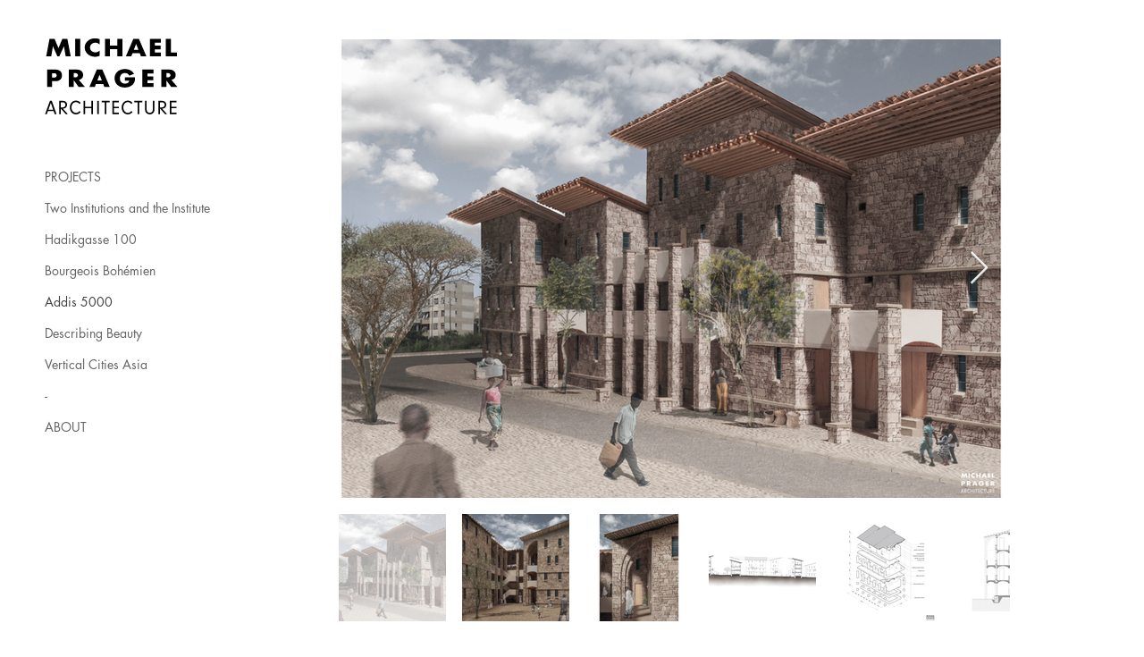

--- FILE ---
content_type: text/html; charset=UTF-8
request_url: https://www.michaelpragerarchitecture.com/addis-5000
body_size: 136738
content:
<!DOCTYPE html>
<html lang="de">
<head>
  
  <meta charset='utf-8'>
  <meta name="viewport" content="width=device-width, initial-scale=1" id="wixDesktopViewport" />
  <meta http-equiv="X-UA-Compatible" content="IE=edge">
  <meta name="generator" content="Wix.com Website Builder"/>

  <link rel="icon" sizes="192x192" href="https://static.wixstatic.com/media/840dfc_ed0ce140e23746ebac22062bcc8b0eae%7Emv2.png/v1/fill/w_192%2Ch_192%2Clg_1%2Cusm_0.66_1.00_0.01/840dfc_ed0ce140e23746ebac22062bcc8b0eae%7Emv2.png" type="image/png"/>
  <link rel="shortcut icon" href="https://static.wixstatic.com/media/840dfc_ed0ce140e23746ebac22062bcc8b0eae%7Emv2.png/v1/fill/w_32%2Ch_32%2Clg_1%2Cusm_0.66_1.00_0.01/840dfc_ed0ce140e23746ebac22062bcc8b0eae%7Emv2.png" type="image/png"/>
  <link rel="apple-touch-icon" href="https://static.wixstatic.com/media/840dfc_ed0ce140e23746ebac22062bcc8b0eae%7Emv2.png/v1/fill/w_180%2Ch_180%2Clg_1%2Cusm_0.66_1.00_0.01/840dfc_ed0ce140e23746ebac22062bcc8b0eae%7Emv2.png" type="image/png"/>

  <!-- Safari Pinned Tab Icon -->
  <!-- <link rel="mask-icon" href="https://static.wixstatic.com/media/840dfc_ed0ce140e23746ebac22062bcc8b0eae%7Emv2.png/v1/fill/w_32%2Ch_32%2Clg_1%2Cusm_0.66_1.00_0.01/840dfc_ed0ce140e23746ebac22062bcc8b0eae%7Emv2.png"> -->

  <!-- Original trials -->
  


  <!-- Segmenter Polyfill -->
  <script>
    if (!window.Intl || !window.Intl.Segmenter) {
      (function() {
        var script = document.createElement('script');
        script.src = 'https://static.parastorage.com/unpkg/@formatjs/intl-segmenter@11.7.10/polyfill.iife.js';
        document.head.appendChild(script);
      })();
    }
  </script>

  <!-- Legacy Polyfills -->
  <script nomodule="" src="https://static.parastorage.com/unpkg/core-js-bundle@3.2.1/minified.js"></script>
  <script nomodule="" src="https://static.parastorage.com/unpkg/focus-within-polyfill@5.0.9/dist/focus-within-polyfill.js"></script>

  <!-- Performance API Polyfills -->
  <script>
  (function () {
    var noop = function noop() {};
    if ("performance" in window === false) {
      window.performance = {};
    }
    window.performance.mark = performance.mark || noop;
    window.performance.measure = performance.measure || noop;
    if ("now" in window.performance === false) {
      var nowOffset = Date.now();
      if (performance.timing && performance.timing.navigationStart) {
        nowOffset = performance.timing.navigationStart;
      }
      window.performance.now = function now() {
        return Date.now() - nowOffset;
      };
    }
  })();
  </script>

  <!-- Globals Definitions -->
  <script>
    (function () {
      var now = Date.now()
      window.initialTimestamps = {
        initialTimestamp: now,
        initialRequestTimestamp: Math.round(performance.timeOrigin ? performance.timeOrigin : now - performance.now())
      }

      window.thunderboltTag = "QA_READY"
      window.thunderboltVersion = "1.16780.0"
    })();
  </script>

  <!-- Essential Viewer Model -->
  <script type="application/json" id="wix-essential-viewer-model">{"fleetConfig":{"fleetName":"thunderbolt-renderer-gradual","type":"Rollout","code":1},"mode":{"qa":false,"enableTestApi":false,"debug":false,"ssrIndicator":false,"ssrOnly":false,"siteAssetsFallback":"enable","versionIndicator":false},"componentsLibrariesTopology":[{"artifactId":"editor-elements","namespace":"wixui","url":"https:\/\/static.parastorage.com\/services\/editor-elements\/1.14848.0"},{"artifactId":"editor-elements","namespace":"dsgnsys","url":"https:\/\/static.parastorage.com\/services\/editor-elements\/1.14848.0"}],"siteFeaturesConfigs":{"sessionManager":{"isRunningInDifferentSiteContext":false}},"language":{"userLanguage":"de"},"siteAssets":{"clientTopology":{"mediaRootUrl":"https:\/\/static.wixstatic.com","staticMediaUrl":"https:\/\/static.wixstatic.com\/media","moduleRepoUrl":"https:\/\/static.parastorage.com\/unpkg","fileRepoUrl":"https:\/\/static.parastorage.com\/services","viewerAppsUrl":"https:\/\/viewer-apps.parastorage.com","viewerAssetsUrl":"https:\/\/viewer-assets.parastorage.com","siteAssetsUrl":"https:\/\/siteassets.parastorage.com","pageJsonServerUrls":["https:\/\/pages.parastorage.com","https:\/\/staticorigin.wixstatic.com","https:\/\/www.michaelpragerarchitecture.com","https:\/\/fallback.wix.com\/wix-html-editor-pages-webapp\/page"],"pathOfTBModulesInFileRepoForFallback":"wix-thunderbolt\/dist\/"}},"siteFeatures":["accessibility","appMonitoring","assetsLoader","businessLogger","captcha","clickHandlerRegistrar","commonConfig","componentsLoader","componentsRegistry","consentPolicy","contentReflow","cyclicTabbing","domSelectors","domStore","environmentWixCodeSdk","environment","locationWixCodeSdk","mpaNavigation","navigationManager","navigationPhases","ooi","pages","panorama","passwordProtectedPage","protectedPages","renderer","reporter","router","scrollRestoration","seoWixCodeSdk","seo","sessionManager","siteMembersWixCodeSdk","siteMembers","siteScrollBlocker","siteWixCodeSdk","speculationRules","ssrCache","stores","structureApi","thunderboltInitializer","tpaCommons","tpaWorkerFeature","translations","usedPlatformApis","warmupData","windowMessageRegistrar","windowWixCodeSdk","wixCustomElementComponent","wixEmbedsApi","componentsReact","platform"],"site":{"externalBaseUrl":"https:\/\/www.michaelpragerarchitecture.com","isSEO":false},"media":{"staticMediaUrl":"https:\/\/static.wixstatic.com\/media","mediaRootUrl":"https:\/\/static.wixstatic.com\/","staticVideoUrl":"https:\/\/video.wixstatic.com\/"},"requestUrl":"https:\/\/www.michaelpragerarchitecture.com\/addis-5000","rollout":{"siteAssetsVersionsRollout":false,"isDACRollout":0,"isTBRollout":true},"commonConfig":{"brand":"wix","host":"VIEWER","bsi":"","consentPolicy":{},"consentPolicyHeader":{},"siteRevision":"204","renderingFlow":"NONE","language":"de","locale":"de-at"},"interactionSampleRatio":0.01,"dynamicModelUrl":"https:\/\/www.michaelpragerarchitecture.com\/_api\/v2\/dynamicmodel","accessTokensUrl":"https:\/\/www.michaelpragerarchitecture.com\/_api\/v1\/access-tokens","isExcludedFromSecurityExperiments":false,"experiments":{"specs.thunderbolt.hardenFetchAndXHR":true,"specs.thunderbolt.securityExperiments":true,"specs.thunderbolt.browserCacheReload":true}}</script>
  <script>window.viewerModel = JSON.parse(document.getElementById('wix-essential-viewer-model').textContent)</script>

  <script>
    window.commonConfig = viewerModel.commonConfig
  </script>

  
  <!-- BEGIN handleAccessTokens bundle -->

  <script data-url="https://static.parastorage.com/services/wix-thunderbolt/dist/handleAccessTokens.inline.4f2f9a53.bundle.min.js">(()=>{"use strict";function e(e){let{context:o,property:r,value:n,enumerable:i=!0}=e,c=e.get,l=e.set;if(!r||void 0===n&&!c&&!l)return new Error("property and value are required");let a=o||globalThis,s=a?.[r],u={};if(void 0!==n)u.value=n;else{if(c){let e=t(c);e&&(u.get=e)}if(l){let e=t(l);e&&(u.set=e)}}let p={...u,enumerable:i||!1,configurable:!1};void 0!==n&&(p.writable=!1);try{Object.defineProperty(a,r,p)}catch(e){return e instanceof TypeError?s:e}return s}function t(e,t){return"function"==typeof e?e:!0===e?.async&&"function"==typeof e.func?t?async function(t){return e.func(t)}:async function(){return e.func()}:"function"==typeof e?.func?e.func:void 0}try{e({property:"strictDefine",value:e})}catch{}try{e({property:"defineStrictObject",value:r})}catch{}try{e({property:"defineStrictMethod",value:n})}catch{}var o=["toString","toLocaleString","valueOf","constructor","prototype"];function r(t){let{context:n,property:c,propertiesToExclude:l=[],skipPrototype:a=!1,hardenPrototypePropertiesToExclude:s=[]}=t;if(!c)return new Error("property is required");let u=(n||globalThis)[c],p={},f=i(n,c);u&&("object"==typeof u||"function"==typeof u)&&Reflect.ownKeys(u).forEach(t=>{if(!l.includes(t)&&!o.includes(t)){let o=i(u,t);if(o&&(o.writable||o.configurable)){let{value:r,get:n,set:i,enumerable:c=!1}=o,l={};void 0!==r?l.value=r:n?l.get=n:i&&(l.set=i);try{let o=e({context:u,property:t,...l,enumerable:c});p[t]=o}catch(e){if(!(e instanceof TypeError))throw e;try{p[t]=o.value||o.get||o.set}catch{}}}}});let d={originalObject:u,originalProperties:p};if(!a&&void 0!==u?.prototype){let e=r({context:u,property:"prototype",propertiesToExclude:s,skipPrototype:!0});e instanceof Error||(d.originalPrototype=e?.originalObject,d.originalPrototypeProperties=e?.originalProperties)}return e({context:n,property:c,value:u,enumerable:f?.enumerable}),d}function n(t,o){let r=(o||globalThis)[t],n=i(o||globalThis,t);return r&&n&&(n.writable||n.configurable)?(Object.freeze(r),e({context:globalThis,property:t,value:r})):r}function i(e,t){if(e&&t)try{return Reflect.getOwnPropertyDescriptor(e,t)}catch{return}}function c(e){if("string"!=typeof e)return e;try{return decodeURIComponent(e).toLowerCase().trim()}catch{return e.toLowerCase().trim()}}function l(e,t){let o="";if("string"==typeof e)o=e.split("=")[0]?.trim()||"";else{if(!e||"string"!=typeof e.name)return!1;o=e.name}return t.has(c(o)||"")}function a(e,t){let o;return o="string"==typeof e?e.split(";").map(e=>e.trim()).filter(e=>e.length>0):e||[],o.filter(e=>!l(e,t))}var s=null;function u(){return null===s&&(s=typeof Document>"u"?void 0:Object.getOwnPropertyDescriptor(Document.prototype,"cookie")),s}function p(t,o){if(!globalThis?.cookieStore)return;let r=globalThis.cookieStore.get.bind(globalThis.cookieStore),n=globalThis.cookieStore.getAll.bind(globalThis.cookieStore),i=globalThis.cookieStore.set.bind(globalThis.cookieStore),c=globalThis.cookieStore.delete.bind(globalThis.cookieStore);return e({context:globalThis.CookieStore.prototype,property:"get",value:async function(e){return l(("string"==typeof e?e:e.name)||"",t)?null:r.call(this,e)},enumerable:!0}),e({context:globalThis.CookieStore.prototype,property:"getAll",value:async function(){return a(await n.apply(this,Array.from(arguments)),t)},enumerable:!0}),e({context:globalThis.CookieStore.prototype,property:"set",value:async function(){let e=Array.from(arguments);if(!l(1===e.length?e[0].name:e[0],t))return i.apply(this,e);o&&console.warn(o)},enumerable:!0}),e({context:globalThis.CookieStore.prototype,property:"delete",value:async function(){let e=Array.from(arguments);if(!l(1===e.length?e[0].name:e[0],t))return c.apply(this,e)},enumerable:!0}),e({context:globalThis.cookieStore,property:"prototype",value:globalThis.CookieStore.prototype,enumerable:!1}),e({context:globalThis,property:"cookieStore",value:globalThis.cookieStore,enumerable:!0}),{get:r,getAll:n,set:i,delete:c}}var f=["TextEncoder","TextDecoder","XMLHttpRequestEventTarget","EventTarget","URL","JSON","Reflect","Object","Array","Map","Set","WeakMap","WeakSet","Promise","Symbol","Error"],d=["addEventListener","removeEventListener","dispatchEvent","encodeURI","encodeURIComponent","decodeURI","decodeURIComponent"];const y=(e,t)=>{try{const o=t?t.get.call(document):document.cookie;return o.split(";").map(e=>e.trim()).filter(t=>t?.startsWith(e))[0]?.split("=")[1]}catch(e){return""}},g=(e="",t="",o="/")=>`${e}=; ${t?`domain=${t};`:""} max-age=0; path=${o}; expires=Thu, 01 Jan 1970 00:00:01 GMT`;function m(){(function(){if("undefined"!=typeof window){const e=performance.getEntriesByType("navigation")[0];return"back_forward"===(e?.type||"")}return!1})()&&function(){const{counter:e}=function(){const e=b("getItem");if(e){const[t,o]=e.split("-"),r=o?parseInt(o,10):0;if(r>=3){const e=t?Number(t):0;if(Date.now()-e>6e4)return{counter:0}}return{counter:r}}return{counter:0}}();e<3?(!function(e=1){b("setItem",`${Date.now()}-${e}`)}(e+1),window.location.reload()):console.error("ATS: Max reload attempts reached")}()}function b(e,t){try{return sessionStorage[e]("reload",t||"")}catch(e){console.error("ATS: Error calling sessionStorage:",e)}}const h="client-session-bind",v="sec-fetch-unsupported",{experiments:w}=window.viewerModel,T=[h,"client-binding",v,"svSession","smSession","server-session-bind","wixSession2","wixSession3"].map(e=>e.toLowerCase()),{cookie:S}=function(t,o){let r=new Set(t);return e({context:document,property:"cookie",set:{func:e=>function(e,t,o,r){let n=u(),i=c(t.split(";")[0]||"")||"";[...o].every(e=>!i.startsWith(e.toLowerCase()))&&n?.set?n.set.call(e,t):r&&console.warn(r)}(document,e,r,o)},get:{func:()=>function(e,t){let o=u();if(!o?.get)throw new Error("Cookie descriptor or getter not available");return a(o.get.call(e),t).join("; ")}(document,r)},enumerable:!0}),{cookieStore:p(r,o),cookie:u()}}(T),k="tbReady",x="security_overrideGlobals",{experiments:E,siteFeaturesConfigs:C,accessTokensUrl:P}=window.viewerModel,R=P,M={},O=(()=>{const e=y(h,S);if(w["specs.thunderbolt.browserCacheReload"]){y(v,S)||e?b("removeItem"):m()}return(()=>{const e=g(h),t=g(h,location.hostname);S.set.call(document,e),S.set.call(document,t)})(),e})();O&&(M["client-binding"]=O);const D=fetch;addEventListener(k,function e(t){const{logger:o}=t.detail;try{window.tb.init({fetch:D,fetchHeaders:M})}catch(e){const t=new Error("TB003");o.meter(`${x}_${t.message}`,{paramsOverrides:{errorType:x,eventString:t.message}}),window?.viewerModel?.mode.debug&&console.error(e)}finally{removeEventListener(k,e)}}),E["specs.thunderbolt.hardenFetchAndXHR"]||(window.fetchDynamicModel=()=>C.sessionManager.isRunningInDifferentSiteContext?Promise.resolve({}):fetch(R,{credentials:"same-origin",headers:M}).then(function(e){if(!e.ok)throw new Error(`[${e.status}]${e.statusText}`);return e.json()}),window.dynamicModelPromise=window.fetchDynamicModel())})();
//# sourceMappingURL=https://static.parastorage.com/services/wix-thunderbolt/dist/handleAccessTokens.inline.4f2f9a53.bundle.min.js.map</script>

<!-- END handleAccessTokens bundle -->

<!-- BEGIN overrideGlobals bundle -->

<script data-url="https://static.parastorage.com/services/wix-thunderbolt/dist/overrideGlobals.inline.ec13bfcf.bundle.min.js">(()=>{"use strict";function e(e){let{context:r,property:o,value:n,enumerable:i=!0}=e,c=e.get,a=e.set;if(!o||void 0===n&&!c&&!a)return new Error("property and value are required");let l=r||globalThis,u=l?.[o],s={};if(void 0!==n)s.value=n;else{if(c){let e=t(c);e&&(s.get=e)}if(a){let e=t(a);e&&(s.set=e)}}let p={...s,enumerable:i||!1,configurable:!1};void 0!==n&&(p.writable=!1);try{Object.defineProperty(l,o,p)}catch(e){return e instanceof TypeError?u:e}return u}function t(e,t){return"function"==typeof e?e:!0===e?.async&&"function"==typeof e.func?t?async function(t){return e.func(t)}:async function(){return e.func()}:"function"==typeof e?.func?e.func:void 0}try{e({property:"strictDefine",value:e})}catch{}try{e({property:"defineStrictObject",value:o})}catch{}try{e({property:"defineStrictMethod",value:n})}catch{}var r=["toString","toLocaleString","valueOf","constructor","prototype"];function o(t){let{context:n,property:c,propertiesToExclude:a=[],skipPrototype:l=!1,hardenPrototypePropertiesToExclude:u=[]}=t;if(!c)return new Error("property is required");let s=(n||globalThis)[c],p={},f=i(n,c);s&&("object"==typeof s||"function"==typeof s)&&Reflect.ownKeys(s).forEach(t=>{if(!a.includes(t)&&!r.includes(t)){let r=i(s,t);if(r&&(r.writable||r.configurable)){let{value:o,get:n,set:i,enumerable:c=!1}=r,a={};void 0!==o?a.value=o:n?a.get=n:i&&(a.set=i);try{let r=e({context:s,property:t,...a,enumerable:c});p[t]=r}catch(e){if(!(e instanceof TypeError))throw e;try{p[t]=r.value||r.get||r.set}catch{}}}}});let d={originalObject:s,originalProperties:p};if(!l&&void 0!==s?.prototype){let e=o({context:s,property:"prototype",propertiesToExclude:u,skipPrototype:!0});e instanceof Error||(d.originalPrototype=e?.originalObject,d.originalPrototypeProperties=e?.originalProperties)}return e({context:n,property:c,value:s,enumerable:f?.enumerable}),d}function n(t,r){let o=(r||globalThis)[t],n=i(r||globalThis,t);return o&&n&&(n.writable||n.configurable)?(Object.freeze(o),e({context:globalThis,property:t,value:o})):o}function i(e,t){if(e&&t)try{return Reflect.getOwnPropertyDescriptor(e,t)}catch{return}}function c(e){if("string"!=typeof e)return e;try{return decodeURIComponent(e).toLowerCase().trim()}catch{return e.toLowerCase().trim()}}function a(e,t){return e instanceof Headers?e.forEach((r,o)=>{l(o,t)||e.delete(o)}):Object.keys(e).forEach(r=>{l(r,t)||delete e[r]}),e}function l(e,t){return!t.has(c(e)||"")}function u(e,t){let r=!0,o=function(e){let t,r;if(globalThis.Request&&e instanceof Request)t=e.url;else{if("function"!=typeof e?.toString)throw new Error("Unsupported type for url");t=e.toString()}try{return new URL(t).pathname}catch{return r=t.replace(/#.+/gi,"").split("?").shift(),r.startsWith("/")?r:`/${r}`}}(e),n=c(o);return n&&t.some(e=>n.includes(e))&&(r=!1),r}function s(t,r,o){let n=fetch,i=XMLHttpRequest,c=new Set(r);function s(){let e=new i,r=e.open,n=e.setRequestHeader;return e.open=function(){let n=Array.from(arguments),i=n[1];if(n.length<2||u(i,t))return r.apply(e,n);throw new Error(o||`Request not allowed for path ${i}`)},e.setRequestHeader=function(t,r){l(decodeURIComponent(t),c)&&n.call(e,t,r)},e}return e({property:"fetch",value:function(){let e=function(e,t){return globalThis.Request&&e[0]instanceof Request&&e[0]?.headers?a(e[0].headers,t):e[1]?.headers&&a(e[1].headers,t),e}(arguments,c);return u(arguments[0],t)?n.apply(globalThis,Array.from(e)):new Promise((e,t)=>{t(new Error(o||`Request not allowed for path ${arguments[0]}`))})},enumerable:!0}),e({property:"XMLHttpRequest",value:s,enumerable:!0}),Object.keys(i).forEach(e=>{s[e]=i[e]}),{fetch:n,XMLHttpRequest:i}}var p=["TextEncoder","TextDecoder","XMLHttpRequestEventTarget","EventTarget","URL","JSON","Reflect","Object","Array","Map","Set","WeakMap","WeakSet","Promise","Symbol","Error"],f=["addEventListener","removeEventListener","dispatchEvent","encodeURI","encodeURIComponent","decodeURI","decodeURIComponent"];const d=function(){let t=globalThis.open,r=document.open;function o(e,r,o){let n="string"!=typeof e,i=t.call(window,e,r,o);return n||e&&function(e){return e.startsWith("//")&&/(?:[a-z0-9](?:[a-z0-9-]{0,61}[a-z0-9])?\.)+[a-z0-9][a-z0-9-]{0,61}[a-z0-9]/g.test(`${location.protocol}:${e}`)&&(e=`${location.protocol}${e}`),!e.startsWith("http")||new URL(e).hostname===location.hostname}(e)?{}:i}return e({property:"open",value:o,context:globalThis,enumerable:!0}),e({property:"open",value:function(e,t,n){return e?o(e,t,n):r.call(document,e||"",t||"",n||"")},context:document,enumerable:!0}),{open:t,documentOpen:r}},y=function(){let t=document.createElement,r=Element.prototype.setAttribute,o=Element.prototype.setAttributeNS;return e({property:"createElement",context:document,value:function(n,i){let a=t.call(document,n,i);if("iframe"===c(n)){e({property:"srcdoc",context:a,get:()=>"",set:()=>{console.warn("`srcdoc` is not allowed in iframe elements.")}});let t=function(e,t){"srcdoc"!==e.toLowerCase()?r.call(a,e,t):console.warn("`srcdoc` attribute is not allowed to be set.")},n=function(e,t,r){"srcdoc"!==t.toLowerCase()?o.call(a,e,t,r):console.warn("`srcdoc` attribute is not allowed to be set.")};a.setAttribute=t,a.setAttributeNS=n}return a},enumerable:!0}),{createElement:t,setAttribute:r,setAttributeNS:o}},m=["client-binding"],b=["/_api/v1/access-tokens","/_api/v2/dynamicmodel","/_api/one-app-session-web/v3/businesses"],h=function(){let t=setTimeout,r=setInterval;return o("setTimeout",0,globalThis),o("setInterval",0,globalThis),{setTimeout:t,setInterval:r};function o(t,r,o){let n=o||globalThis,i=n[t];if(!i||"function"!=typeof i)throw new Error(`Function ${t} not found or is not a function`);e({property:t,value:function(){let e=Array.from(arguments);if("string"!=typeof e[r])return i.apply(n,e);console.warn(`Calling ${t} with a String Argument at index ${r} is not allowed`)},context:o,enumerable:!0})}},v=function(){if(navigator&&"serviceWorker"in navigator){let t=navigator.serviceWorker.register;return e({context:navigator.serviceWorker,property:"register",value:function(){console.log("Service worker registration is not allowed")},enumerable:!0}),{register:t}}return{}};performance.mark("overrideGlobals started");const{isExcludedFromSecurityExperiments:g,experiments:w}=window.viewerModel,E=!g&&w["specs.thunderbolt.securityExperiments"];try{d(),E&&y(),w["specs.thunderbolt.hardenFetchAndXHR"]&&E&&s(b,m),v(),(e=>{let t=[],r=[];r=r.concat(["TextEncoder","TextDecoder"]),e&&(r=r.concat(["XMLHttpRequestEventTarget","EventTarget"])),r=r.concat(["URL","JSON"]),e&&(t=t.concat(["addEventListener","removeEventListener"])),t=t.concat(["encodeURI","encodeURIComponent","decodeURI","decodeURIComponent"]),r=r.concat(["String","Number"]),e&&r.push("Object"),r=r.concat(["Reflect"]),t.forEach(e=>{n(e),["addEventListener","removeEventListener"].includes(e)&&n(e,document)}),r.forEach(e=>{o({property:e})})})(E),E&&h()}catch(e){window?.viewerModel?.mode.debug&&console.error(e);const t=new Error("TB006");window.fedops?.reportError(t,"security_overrideGlobals"),window.Sentry?window.Sentry.captureException(t):globalThis.defineStrictProperty("sentryBuffer",[t],window,!1)}performance.mark("overrideGlobals ended")})();
//# sourceMappingURL=https://static.parastorage.com/services/wix-thunderbolt/dist/overrideGlobals.inline.ec13bfcf.bundle.min.js.map</script>

<!-- END overrideGlobals bundle -->


  
  <script>
    window.commonConfig = viewerModel.commonConfig

	
  </script>

  <!-- Initial CSS -->
  <style data-url="https://static.parastorage.com/services/wix-thunderbolt/dist/main.347af09f.min.css">@keyframes slide-horizontal-new{0%{transform:translateX(100%)}}@keyframes slide-horizontal-old{80%{opacity:1}to{opacity:0;transform:translateX(-100%)}}@keyframes slide-vertical-new{0%{transform:translateY(-100%)}}@keyframes slide-vertical-old{80%{opacity:1}to{opacity:0;transform:translateY(100%)}}@keyframes out-in-new{0%{opacity:0}}@keyframes out-in-old{to{opacity:0}}:root:active-view-transition{view-transition-name:none}::view-transition{pointer-events:none}:root:active-view-transition::view-transition-new(page-group),:root:active-view-transition::view-transition-old(page-group){animation-duration:.6s;cursor:wait;pointer-events:all}:root:active-view-transition-type(SlideHorizontal)::view-transition-old(page-group){animation:slide-horizontal-old .6s cubic-bezier(.83,0,.17,1) forwards;mix-blend-mode:normal}:root:active-view-transition-type(SlideHorizontal)::view-transition-new(page-group){animation:slide-horizontal-new .6s cubic-bezier(.83,0,.17,1) backwards;mix-blend-mode:normal}:root:active-view-transition-type(SlideVertical)::view-transition-old(page-group){animation:slide-vertical-old .6s cubic-bezier(.83,0,.17,1) forwards;mix-blend-mode:normal}:root:active-view-transition-type(SlideVertical)::view-transition-new(page-group){animation:slide-vertical-new .6s cubic-bezier(.83,0,.17,1) backwards;mix-blend-mode:normal}:root:active-view-transition-type(OutIn)::view-transition-old(page-group){animation:out-in-old .35s cubic-bezier(.22,1,.36,1) forwards}:root:active-view-transition-type(OutIn)::view-transition-new(page-group){animation:out-in-new .35s cubic-bezier(.64,0,.78,0) .35s backwards}@media(prefers-reduced-motion:reduce){::view-transition-group(*),::view-transition-new(*),::view-transition-old(*){animation:none!important}}body,html{background:transparent;border:0;margin:0;outline:0;padding:0;vertical-align:baseline}body{--scrollbar-width:0px;font-family:Arial,Helvetica,sans-serif;font-size:10px}body,html{height:100%}body{overflow-x:auto;overflow-y:scroll}body:not(.responsive) #site-root{min-width:var(--site-width);width:100%}body:not([data-js-loaded]) [data-hide-prejs]{visibility:hidden}interact-element{display:contents}#SITE_CONTAINER{position:relative}:root{--one-unit:1vw;--section-max-width:9999px;--spx-stopper-max:9999px;--spx-stopper-min:0px;--browser-zoom:1}@supports(-webkit-appearance:none) and (stroke-color:transparent){:root{--safari-sticky-fix:opacity;--experimental-safari-sticky-fix:translateZ(0)}}@supports(container-type:inline-size){:root{--one-unit:1cqw}}[id^=oldHoverBox-]{mix-blend-mode:plus-lighter;transition:opacity .5s ease,visibility .5s ease}[data-mesh-id$=inlineContent-gridContainer]:has(>[id^=oldHoverBox-]){isolation:isolate}</style>
<style data-url="https://static.parastorage.com/services/wix-thunderbolt/dist/main.renderer.9cb0985f.min.css">a,abbr,acronym,address,applet,b,big,blockquote,button,caption,center,cite,code,dd,del,dfn,div,dl,dt,em,fieldset,font,footer,form,h1,h2,h3,h4,h5,h6,header,i,iframe,img,ins,kbd,label,legend,li,nav,object,ol,p,pre,q,s,samp,section,small,span,strike,strong,sub,sup,table,tbody,td,tfoot,th,thead,title,tr,tt,u,ul,var{background:transparent;border:0;margin:0;outline:0;padding:0;vertical-align:baseline}input,select,textarea{box-sizing:border-box;font-family:Helvetica,Arial,sans-serif}ol,ul{list-style:none}blockquote,q{quotes:none}ins{text-decoration:none}del{text-decoration:line-through}table{border-collapse:collapse;border-spacing:0}a{cursor:pointer;text-decoration:none}.testStyles{overflow-y:hidden}.reset-button{-webkit-appearance:none;background:none;border:0;color:inherit;font:inherit;line-height:normal;outline:0;overflow:visible;padding:0;-webkit-user-select:none;-moz-user-select:none;-ms-user-select:none}:focus{outline:none}body.device-mobile-optimized:not(.disable-site-overflow){overflow-x:hidden;overflow-y:scroll}body.device-mobile-optimized:not(.responsive) #SITE_CONTAINER{margin-left:auto;margin-right:auto;overflow-x:visible;position:relative;width:320px}body.device-mobile-optimized:not(.responsive):not(.blockSiteScrolling) #SITE_CONTAINER{margin-top:0}body.device-mobile-optimized>*{max-width:100%!important}body.device-mobile-optimized #site-root{overflow-x:hidden;overflow-y:hidden}@supports(overflow:clip){body.device-mobile-optimized #site-root{overflow-x:clip;overflow-y:clip}}body.device-mobile-non-optimized #SITE_CONTAINER #site-root{overflow-x:clip;overflow-y:clip}body.device-mobile-non-optimized.fullScreenMode{background-color:#5f6360}body.device-mobile-non-optimized.fullScreenMode #MOBILE_ACTIONS_MENU,body.device-mobile-non-optimized.fullScreenMode #SITE_BACKGROUND,body.device-mobile-non-optimized.fullScreenMode #site-root,body.fullScreenMode #WIX_ADS{visibility:hidden}body.fullScreenMode{overflow-x:hidden!important;overflow-y:hidden!important}body.fullScreenMode.device-mobile-optimized #TINY_MENU{opacity:0;pointer-events:none}body.fullScreenMode-scrollable.device-mobile-optimized{overflow-x:hidden!important;overflow-y:auto!important}body.fullScreenMode-scrollable.device-mobile-optimized #masterPage,body.fullScreenMode-scrollable.device-mobile-optimized #site-root{overflow-x:hidden!important;overflow-y:hidden!important}body.fullScreenMode-scrollable.device-mobile-optimized #SITE_BACKGROUND,body.fullScreenMode-scrollable.device-mobile-optimized #masterPage{height:auto!important}body.fullScreenMode-scrollable.device-mobile-optimized #masterPage.mesh-layout{height:0!important}body.blockSiteScrolling,body.siteScrollingBlocked{position:fixed;width:100%}body.blockSiteScrolling #SITE_CONTAINER{margin-top:calc(var(--blocked-site-scroll-margin-top)*-1)}#site-root{margin:0 auto;min-height:100%;position:relative;top:var(--wix-ads-height)}#site-root img:not([src]){visibility:hidden}#site-root svg img:not([src]){visibility:visible}.auto-generated-link{color:inherit}#SCROLL_TO_BOTTOM,#SCROLL_TO_TOP{height:0}.has-click-trigger{cursor:pointer}.fullScreenOverlay{bottom:0;display:flex;justify-content:center;left:0;overflow-y:hidden;position:fixed;right:0;top:-60px;z-index:1005}.fullScreenOverlay>.fullScreenOverlayContent{bottom:0;left:0;margin:0 auto;overflow:hidden;position:absolute;right:0;top:60px;transform:translateZ(0)}[data-mesh-id$=centeredContent],[data-mesh-id$=form],[data-mesh-id$=inlineContent]{pointer-events:none;position:relative}[data-mesh-id$=-gridWrapper],[data-mesh-id$=-rotated-wrapper]{pointer-events:none}[data-mesh-id$=-gridContainer]>*,[data-mesh-id$=-rotated-wrapper]>*,[data-mesh-id$=inlineContent]>:not([data-mesh-id$=-gridContainer]){pointer-events:auto}.device-mobile-optimized #masterPage.mesh-layout #SOSP_CONTAINER_CUSTOM_ID{grid-area:2/1/3/2;-ms-grid-row:2;position:relative}#masterPage.mesh-layout{-ms-grid-rows:max-content max-content min-content max-content;-ms-grid-columns:100%;align-items:start;display:-ms-grid;display:grid;grid-template-columns:100%;grid-template-rows:max-content max-content min-content max-content;justify-content:stretch}#masterPage.mesh-layout #PAGES_CONTAINER,#masterPage.mesh-layout #SITE_FOOTER-placeholder,#masterPage.mesh-layout #SITE_FOOTER_WRAPPER,#masterPage.mesh-layout #SITE_HEADER-placeholder,#masterPage.mesh-layout #SITE_HEADER_WRAPPER,#masterPage.mesh-layout #SOSP_CONTAINER_CUSTOM_ID[data-state~=mobileView],#masterPage.mesh-layout #soapAfterPagesContainer,#masterPage.mesh-layout #soapBeforePagesContainer{-ms-grid-row-align:start;-ms-grid-column-align:start;-ms-grid-column:1}#masterPage.mesh-layout #SITE_HEADER-placeholder,#masterPage.mesh-layout #SITE_HEADER_WRAPPER{grid-area:1/1/2/2;-ms-grid-row:1}#masterPage.mesh-layout #PAGES_CONTAINER,#masterPage.mesh-layout #soapAfterPagesContainer,#masterPage.mesh-layout #soapBeforePagesContainer{grid-area:3/1/4/2;-ms-grid-row:3}#masterPage.mesh-layout #soapAfterPagesContainer,#masterPage.mesh-layout #soapBeforePagesContainer{width:100%}#masterPage.mesh-layout #PAGES_CONTAINER{align-self:stretch}#masterPage.mesh-layout main#PAGES_CONTAINER{display:block}#masterPage.mesh-layout #SITE_FOOTER-placeholder,#masterPage.mesh-layout #SITE_FOOTER_WRAPPER{grid-area:4/1/5/2;-ms-grid-row:4}#masterPage.mesh-layout #SITE_PAGES,#masterPage.mesh-layout [data-mesh-id=PAGES_CONTAINERcenteredContent],#masterPage.mesh-layout [data-mesh-id=PAGES_CONTAINERinlineContent]{height:100%}#masterPage.mesh-layout.desktop>*{width:100%}#masterPage.mesh-layout #PAGES_CONTAINER,#masterPage.mesh-layout #SITE_FOOTER,#masterPage.mesh-layout #SITE_FOOTER_WRAPPER,#masterPage.mesh-layout #SITE_HEADER,#masterPage.mesh-layout #SITE_HEADER_WRAPPER,#masterPage.mesh-layout #SITE_PAGES,#masterPage.mesh-layout #masterPageinlineContent{position:relative}#masterPage.mesh-layout #SITE_HEADER{grid-area:1/1/2/2}#masterPage.mesh-layout #SITE_FOOTER{grid-area:4/1/5/2}#masterPage.mesh-layout.overflow-x-clip #SITE_FOOTER,#masterPage.mesh-layout.overflow-x-clip #SITE_HEADER{overflow-x:clip}[data-z-counter]{z-index:0}[data-z-counter="0"]{z-index:auto}.wixSiteProperties{-webkit-font-smoothing:antialiased;-moz-osx-font-smoothing:grayscale}:root{--wst-button-color-fill-primary:rgb(var(--color_48));--wst-button-color-border-primary:rgb(var(--color_49));--wst-button-color-text-primary:rgb(var(--color_50));--wst-button-color-fill-primary-hover:rgb(var(--color_51));--wst-button-color-border-primary-hover:rgb(var(--color_52));--wst-button-color-text-primary-hover:rgb(var(--color_53));--wst-button-color-fill-primary-disabled:rgb(var(--color_54));--wst-button-color-border-primary-disabled:rgb(var(--color_55));--wst-button-color-text-primary-disabled:rgb(var(--color_56));--wst-button-color-fill-secondary:rgb(var(--color_57));--wst-button-color-border-secondary:rgb(var(--color_58));--wst-button-color-text-secondary:rgb(var(--color_59));--wst-button-color-fill-secondary-hover:rgb(var(--color_60));--wst-button-color-border-secondary-hover:rgb(var(--color_61));--wst-button-color-text-secondary-hover:rgb(var(--color_62));--wst-button-color-fill-secondary-disabled:rgb(var(--color_63));--wst-button-color-border-secondary-disabled:rgb(var(--color_64));--wst-button-color-text-secondary-disabled:rgb(var(--color_65));--wst-color-fill-base-1:rgb(var(--color_36));--wst-color-fill-base-2:rgb(var(--color_37));--wst-color-fill-base-shade-1:rgb(var(--color_38));--wst-color-fill-base-shade-2:rgb(var(--color_39));--wst-color-fill-base-shade-3:rgb(var(--color_40));--wst-color-fill-accent-1:rgb(var(--color_41));--wst-color-fill-accent-2:rgb(var(--color_42));--wst-color-fill-accent-3:rgb(var(--color_43));--wst-color-fill-accent-4:rgb(var(--color_44));--wst-color-fill-background-primary:rgb(var(--color_11));--wst-color-fill-background-secondary:rgb(var(--color_12));--wst-color-text-primary:rgb(var(--color_15));--wst-color-text-secondary:rgb(var(--color_14));--wst-color-action:rgb(var(--color_18));--wst-color-disabled:rgb(var(--color_39));--wst-color-title:rgb(var(--color_45));--wst-color-subtitle:rgb(var(--color_46));--wst-color-line:rgb(var(--color_47));--wst-font-style-h2:var(--font_2);--wst-font-style-h3:var(--font_3);--wst-font-style-h4:var(--font_4);--wst-font-style-h5:var(--font_5);--wst-font-style-h6:var(--font_6);--wst-font-style-body-large:var(--font_7);--wst-font-style-body-medium:var(--font_8);--wst-font-style-body-small:var(--font_9);--wst-font-style-body-x-small:var(--font_10);--wst-color-custom-1:rgb(var(--color_13));--wst-color-custom-2:rgb(var(--color_16));--wst-color-custom-3:rgb(var(--color_17));--wst-color-custom-4:rgb(var(--color_19));--wst-color-custom-5:rgb(var(--color_20));--wst-color-custom-6:rgb(var(--color_21));--wst-color-custom-7:rgb(var(--color_22));--wst-color-custom-8:rgb(var(--color_23));--wst-color-custom-9:rgb(var(--color_24));--wst-color-custom-10:rgb(var(--color_25));--wst-color-custom-11:rgb(var(--color_26));--wst-color-custom-12:rgb(var(--color_27));--wst-color-custom-13:rgb(var(--color_28));--wst-color-custom-14:rgb(var(--color_29));--wst-color-custom-15:rgb(var(--color_30));--wst-color-custom-16:rgb(var(--color_31));--wst-color-custom-17:rgb(var(--color_32));--wst-color-custom-18:rgb(var(--color_33));--wst-color-custom-19:rgb(var(--color_34));--wst-color-custom-20:rgb(var(--color_35))}.wix-presets-wrapper{display:contents}</style>

  <meta name="format-detection" content="telephone=no">
  <meta name="skype_toolbar" content="skype_toolbar_parser_compatible">
  
  

  

  
      <!--pageHtmlEmbeds.head start-->
      <script type="wix/htmlEmbeds" id="pageHtmlEmbeds.head start"></script>
    
      <script type="wix/htmlEmbeds" id="pageHtmlEmbeds.head end"></script>
      <!--pageHtmlEmbeds.head end-->
  

  <!-- head performance data start -->
  
  <!-- head performance data end -->
  

    


<meta http-equiv="X-Wix-Meta-Site-Id" content="71b51ff4-54d9-4995-b5dc-4d96b1c18c23">
<meta http-equiv="X-Wix-Application-Instance-Id" content="59db018f-16e1-4180-b1ad-88bbf1a92bef">

    <meta http-equiv="X-Wix-Published-Version" content="204"/>



    <meta http-equiv="etag" content="bug"/>

<!-- render-head end -->

<style data-href="https://static.parastorage.com/services/editor-elements-library/dist/thunderbolt/rb_wixui.thunderbolt[VerticalMenu_VerticalMenuTextSkin].83720b9e.min.css">.VUs9VM{margin:0 10px;opacity:.6}.m48Yht{height:auto!important}.fIxawB{direction:var(--direction)}.Ur5Vmd{direction:var(--item-direction);justify-content:var(--menu-item-align,var(--text-align,flex-start))}.A47Z2B{direction:var(--sub-menu-item-direction);justify-content:var(--sub-menu-item-align,var(--text-align,flex-start))}.IOfTmr .Z7cwZn{height:100%;position:relative;width:100%}.IOfTmr .E_2Q_U{min-width:100%;position:absolute;visibility:hidden;z-index:999}.IOfTmr .E_2Q_U.uf9Zs0{left:calc(100% + var(--SKINS_submenuMargin, 8px) - var(--brw, 1px))}.IOfTmr .E_2Q_U.pYmDZK{right:calc(100% + var(--SKINS_submenuMargin, 8px) - var(--brw, 1px))}.IOfTmr .E_2Q_U.OSGBAh{bottom:0}.IOfTmr .E_2Q_U.F8Lkq5{top:0}.IOfTmr .E_2Q_U:before{content:" ";height:100%;left:var(--sub-menu-open-direction-left,0);margin-left:calc(-1*var(--SKINS_submenuMargin, 8px));margin-right:calc(-1*var(--SKINS_submenuMargin, 8px));position:absolute;right:var(--sub-menu-open-direction-right,auto);top:0;width:var(--SKINS_submenuMargin,8px)}.IOfTmr .YGlZMx{background-color:rgba(var(--bg,var(--color_11,color_11)),var(--alpha-bg,1));border:solid var(--brw,1px) rgba(var(--brd,var(--color_15,color_15)),var(--alpha-brd,1));border-radius:var(--rd,0);box-shadow:var(--shd,0 1px 4px rgba(0,0,0,.6));box-sizing:border-box;height:calc(var(--item-height, 50px) - var(--separator-height-adjusted, 0px));transition:var(--itemBGColorTrans,background-color .4s ease 0s)}.IOfTmr .YGlZMx.amuh9Z>.DzUZFw>.a50_l6{cursor:default}.IOfTmr .YGlZMx.lBccMF{background-color:rgba(var(--bgs,var(--color_15,color_15)),var(--alpha-bgs,1))}.IOfTmr .YGlZMx.lBccMF>.DzUZFw>.a50_l6{color:rgb(var(--txts,var(--color_13,color_13)))}.IOfTmr .YGlZMx.F95vTA>.E_2Q_U{visibility:visible}.IOfTmr .YGlZMx.F95vTA:not(.amuh9Z){background-color:rgba(var(--bgh,var(--color_15,color_15)),var(--alpha-bgh,1))}.IOfTmr .YGlZMx.F95vTA:not(.amuh9Z)>.DzUZFw>.a50_l6{color:rgb(var(--txth,var(--color_13,color_13)))}.IOfTmr .E_2Q_U .YGlZMx{background-color:rgba(var(--SKINS_bgSubmenu,var(--color_11,color_11)),var(--alpha-SKINS_bgSubmenu,1));border-radius:var(--SKINS_submenuBR,0)}.IOfTmr .a50_l6{align-items:center;box-sizing:border-box;color:rgb(var(--txt,var(--color_15,color_15)));cursor:pointer;display:flex;font:var(--fnt,var(--font_1));height:100%;padding-left:var(--textSpacing,10px);padding-right:var(--textSpacing,10px);position:relative;white-space:nowrap}.IOfTmr .a50_l6,.IOfTmr .a50_l6:after{background-color:transparent;width:100%}.IOfTmr .a50_l6:after{content:" ";height:var(--separator-height-adjusted,0);left:0;position:absolute;top:100%}.IOfTmr .Z7cwZn .YGlZMx .a50_l6{line-height:calc(var(--item-height, 50px) - var(--separator-height-adjusted, 0px))}.IOfTmr .E_2Q_U .a50_l6{font:var(--SKINS_fntSubmenu,var(--font_1))}.IOfTmr .MfQCD7{height:var(--separator-height-adjusted,0);min-height:0;width:100%}.GnyZJd{margin:0 10px;opacity:.6}.YaHjZs{height:auto!important}.jb6PvT .URb070{height:100%;position:relative;width:100%}.jb6PvT .p2XJ7g{background-color:rgba(var(--SKINS_bgSubmenu,var(--color_11,color_11)),var(--alpha-SKINS_bgSubmenu,1));box-shadow:var(--shd,0 1px 4px rgba(0,0,0,.6));min-width:100%;position:absolute;visibility:hidden;z-index:999}.jb6PvT .p2XJ7g.tJTVTj{left:calc(100% + var(--SKINS_submenuMargin, 8px))}.jb6PvT .p2XJ7g.MkkiDc{right:calc(100% + var(--SKINS_submenuMargin, 8px))}.jb6PvT .p2XJ7g.Hd6X5Y{bottom:0}.jb6PvT .p2XJ7g.prs6WW{top:0}.jb6PvT .p2XJ7g:before{content:" ";height:100%;left:var(--sub-menu-open-direction-left,0);margin-left:calc(-1*var(--SKINS_submenuMargin, 8px));margin-right:calc(-1*var(--SKINS_submenuMargin, 8px));position:absolute;right:var(--sub-menu-open-direction-right,auto);top:0;width:var(--SKINS_submenuMargin,8px)}.jb6PvT .IxULAm{height:var(--item-height,50px);transition:var(--itemBGColorTrans,background-color .4s ease 0s)}.jb6PvT .IxULAm.jvI0Ma>.SC2Ukt>.IkoBbi{cursor:default}.jb6PvT .IxULAm.B9LC4A>.SC2Ukt>.IkoBbi{color:rgb(var(--txts,var(--color_13,color_13)))}.jb6PvT .IxULAm.PyDAe0>.p2XJ7g{visibility:visible}.jb6PvT .IxULAm.PyDAe0:not(.jvI0Ma)>.SC2Ukt>.IkoBbi{color:rgb(var(--txth,var(--color_13,color_13)))}.jb6PvT .IkoBbi{align-items:center;box-sizing:border-box;color:rgb(var(--txt,var(--color_15,color_15)));cursor:pointer;display:flex;font:var(--fnt,var(--font_1));height:100%;line-height:var(--item-height,50px);padding-left:var(--textSpacing,10px);padding-right:var(--textSpacing,10px);position:relative;white-space:nowrap;width:100%}.jb6PvT .p2XJ7g .IkoBbi{font:var(--SKINS_fntSubmenu,var(--font_1))}</style>
<style data-href="https://static.parastorage.com/services/editor-elements-library/dist/thunderbolt/rb_wixui.thunderbolt_bootstrap.a1b00b19.min.css">.cwL6XW{cursor:pointer}.sNF2R0{opacity:0}.hLoBV3{transition:opacity var(--transition-duration) cubic-bezier(.37,0,.63,1)}.Rdf41z,.hLoBV3{opacity:1}.ftlZWo{transition:opacity var(--transition-duration) cubic-bezier(.37,0,.63,1)}.ATGlOr,.ftlZWo{opacity:0}.KQSXD0{transition:opacity var(--transition-duration) cubic-bezier(.64,0,.78,0)}.KQSXD0,.pagQKE{opacity:1}._6zG5H{opacity:0;transition:opacity var(--transition-duration) cubic-bezier(.22,1,.36,1)}.BB49uC{transform:translateX(100%)}.j9xE1V{transition:transform var(--transition-duration) cubic-bezier(.87,0,.13,1)}.ICs7Rs,.j9xE1V{transform:translateX(0)}.DxijZJ{transition:transform var(--transition-duration) cubic-bezier(.87,0,.13,1)}.B5kjYq,.DxijZJ{transform:translateX(-100%)}.cJijIV{transition:transform var(--transition-duration) cubic-bezier(.87,0,.13,1)}.cJijIV,.hOxaWM{transform:translateX(0)}.T9p3fN{transform:translateX(100%);transition:transform var(--transition-duration) cubic-bezier(.87,0,.13,1)}.qDxYJm{transform:translateY(100%)}.aA9V0P{transition:transform var(--transition-duration) cubic-bezier(.87,0,.13,1)}.YPXPAS,.aA9V0P{transform:translateY(0)}.Xf2zsA{transition:transform var(--transition-duration) cubic-bezier(.87,0,.13,1)}.Xf2zsA,.y7Kt7s{transform:translateY(-100%)}.EeUgMu{transition:transform var(--transition-duration) cubic-bezier(.87,0,.13,1)}.EeUgMu,.fdHrtm{transform:translateY(0)}.WIFaG4{transform:translateY(100%);transition:transform var(--transition-duration) cubic-bezier(.87,0,.13,1)}body:not(.responsive) .JsJXaX{overflow-x:clip}:root:active-view-transition .JsJXaX{view-transition-name:page-group}.AnQkDU{display:grid;grid-template-columns:1fr;grid-template-rows:1fr;height:100%}.AnQkDU>div{align-self:stretch!important;grid-area:1/1/2/2;justify-self:stretch!important}.StylableButton2545352419__root{-archetype:box;border:none;box-sizing:border-box;cursor:pointer;display:block;height:100%;min-height:10px;min-width:10px;padding:0;touch-action:manipulation;width:100%}.StylableButton2545352419__root[disabled]{pointer-events:none}.StylableButton2545352419__root:not(:hover):not([disabled]).StylableButton2545352419--hasBackgroundColor{background-color:var(--corvid-background-color)!important}.StylableButton2545352419__root:hover:not([disabled]).StylableButton2545352419--hasHoverBackgroundColor{background-color:var(--corvid-hover-background-color)!important}.StylableButton2545352419__root:not(:hover)[disabled].StylableButton2545352419--hasDisabledBackgroundColor{background-color:var(--corvid-disabled-background-color)!important}.StylableButton2545352419__root:not(:hover):not([disabled]).StylableButton2545352419--hasBorderColor{border-color:var(--corvid-border-color)!important}.StylableButton2545352419__root:hover:not([disabled]).StylableButton2545352419--hasHoverBorderColor{border-color:var(--corvid-hover-border-color)!important}.StylableButton2545352419__root:not(:hover)[disabled].StylableButton2545352419--hasDisabledBorderColor{border-color:var(--corvid-disabled-border-color)!important}.StylableButton2545352419__root.StylableButton2545352419--hasBorderRadius{border-radius:var(--corvid-border-radius)!important}.StylableButton2545352419__root.StylableButton2545352419--hasBorderWidth{border-width:var(--corvid-border-width)!important}.StylableButton2545352419__root:not(:hover):not([disabled]).StylableButton2545352419--hasColor,.StylableButton2545352419__root:not(:hover):not([disabled]).StylableButton2545352419--hasColor .StylableButton2545352419__label{color:var(--corvid-color)!important}.StylableButton2545352419__root:hover:not([disabled]).StylableButton2545352419--hasHoverColor,.StylableButton2545352419__root:hover:not([disabled]).StylableButton2545352419--hasHoverColor .StylableButton2545352419__label{color:var(--corvid-hover-color)!important}.StylableButton2545352419__root:not(:hover)[disabled].StylableButton2545352419--hasDisabledColor,.StylableButton2545352419__root:not(:hover)[disabled].StylableButton2545352419--hasDisabledColor .StylableButton2545352419__label{color:var(--corvid-disabled-color)!important}.StylableButton2545352419__link{-archetype:box;box-sizing:border-box;color:#000;text-decoration:none}.StylableButton2545352419__container{align-items:center;display:flex;flex-basis:auto;flex-direction:row;flex-grow:1;height:100%;justify-content:center;overflow:hidden;transition:all .2s ease,visibility 0s;width:100%}.StylableButton2545352419__label{-archetype:text;-controller-part-type:LayoutChildDisplayDropdown,LayoutFlexChildSpacing(first);max-width:100%;min-width:1.8em;overflow:hidden;text-align:center;text-overflow:ellipsis;transition:inherit;white-space:nowrap}.StylableButton2545352419__root.StylableButton2545352419--isMaxContent .StylableButton2545352419__label{text-overflow:unset}.StylableButton2545352419__root.StylableButton2545352419--isWrapText .StylableButton2545352419__label{min-width:10px;overflow-wrap:break-word;white-space:break-spaces;word-break:break-word}.StylableButton2545352419__icon{-archetype:icon;-controller-part-type:LayoutChildDisplayDropdown,LayoutFlexChildSpacing(last);flex-shrink:0;height:50px;min-width:1px;transition:inherit}.StylableButton2545352419__icon.StylableButton2545352419--override{display:block!important}.StylableButton2545352419__icon svg,.StylableButton2545352419__icon>span{display:flex;height:inherit;width:inherit}.StylableButton2545352419__root:not(:hover):not([disalbed]).StylableButton2545352419--hasIconColor .StylableButton2545352419__icon svg{fill:var(--corvid-icon-color)!important;stroke:var(--corvid-icon-color)!important}.StylableButton2545352419__root:hover:not([disabled]).StylableButton2545352419--hasHoverIconColor .StylableButton2545352419__icon svg{fill:var(--corvid-hover-icon-color)!important;stroke:var(--corvid-hover-icon-color)!important}.StylableButton2545352419__root:not(:hover)[disabled].StylableButton2545352419--hasDisabledIconColor .StylableButton2545352419__icon svg{fill:var(--corvid-disabled-icon-color)!important;stroke:var(--corvid-disabled-icon-color)!important}.aeyn4z{bottom:0;left:0;position:absolute;right:0;top:0}.qQrFOK{cursor:pointer}.VDJedC{-webkit-tap-highlight-color:rgba(0,0,0,0);fill:var(--corvid-fill-color,var(--fill));fill-opacity:var(--fill-opacity);stroke:var(--corvid-stroke-color,var(--stroke));stroke-opacity:var(--stroke-opacity);stroke-width:var(--stroke-width);filter:var(--drop-shadow,none);opacity:var(--opacity);transform:var(--flip)}.VDJedC,.VDJedC svg{bottom:0;left:0;position:absolute;right:0;top:0}.VDJedC svg{height:var(--svg-calculated-height,100%);margin:auto;padding:var(--svg-calculated-padding,0);width:var(--svg-calculated-width,100%)}.VDJedC svg:not([data-type=ugc]){overflow:visible}.l4CAhn *{vector-effect:non-scaling-stroke}.Z_l5lU{-webkit-text-size-adjust:100%;-moz-text-size-adjust:100%;text-size-adjust:100%}ol.font_100,ul.font_100{color:#080808;font-family:"Arial, Helvetica, sans-serif",serif;font-size:10px;font-style:normal;font-variant:normal;font-weight:400;letter-spacing:normal;line-height:normal;margin:0;text-decoration:none}ol.font_100 li,ul.font_100 li{margin-bottom:12px}ol.wix-list-text-align,ul.wix-list-text-align{list-style-position:inside}ol.wix-list-text-align h1,ol.wix-list-text-align h2,ol.wix-list-text-align h3,ol.wix-list-text-align h4,ol.wix-list-text-align h5,ol.wix-list-text-align h6,ol.wix-list-text-align p,ul.wix-list-text-align h1,ul.wix-list-text-align h2,ul.wix-list-text-align h3,ul.wix-list-text-align h4,ul.wix-list-text-align h5,ul.wix-list-text-align h6,ul.wix-list-text-align p{display:inline}.HQSswv{cursor:pointer}.yi6otz{clip:rect(0 0 0 0);border:0;height:1px;margin:-1px;overflow:hidden;padding:0;position:absolute;width:1px}.zQ9jDz [data-attr-richtext-marker=true]{display:block}.zQ9jDz [data-attr-richtext-marker=true] table{border-collapse:collapse;margin:15px 0;width:100%}.zQ9jDz [data-attr-richtext-marker=true] table td{padding:12px;position:relative}.zQ9jDz [data-attr-richtext-marker=true] table td:after{border-bottom:1px solid currentColor;border-left:1px solid currentColor;bottom:0;content:"";left:0;opacity:.2;position:absolute;right:0;top:0}.zQ9jDz [data-attr-richtext-marker=true] table tr td:last-child:after{border-right:1px solid currentColor}.zQ9jDz [data-attr-richtext-marker=true] table tr:first-child td:after{border-top:1px solid currentColor}@supports(-webkit-appearance:none) and (stroke-color:transparent){.qvSjx3>*>:first-child{vertical-align:top}}@supports(-webkit-touch-callout:none){.qvSjx3>*>:first-child{vertical-align:top}}.LkZBpT :is(p,h1,h2,h3,h4,h5,h6,ul,ol,span[data-attr-richtext-marker],blockquote,div) [class$=rich-text__text],.LkZBpT :is(p,h1,h2,h3,h4,h5,h6,ul,ol,span[data-attr-richtext-marker],blockquote,div)[class$=rich-text__text]{color:var(--corvid-color,currentColor)}.LkZBpT :is(p,h1,h2,h3,h4,h5,h6,ul,ol,span[data-attr-richtext-marker],blockquote,div) span[style*=color]{color:var(--corvid-color,currentColor)!important}.Kbom4H{direction:var(--text-direction);min-height:var(--min-height);min-width:var(--min-width)}.Kbom4H .upNqi2{word-wrap:break-word;height:100%;overflow-wrap:break-word;position:relative;width:100%}.Kbom4H .upNqi2 ul{list-style:disc inside}.Kbom4H .upNqi2 li{margin-bottom:12px}.MMl86N blockquote,.MMl86N div,.MMl86N h1,.MMl86N h2,.MMl86N h3,.MMl86N h4,.MMl86N h5,.MMl86N h6,.MMl86N p{letter-spacing:normal;line-height:normal}.gYHZuN{min-height:var(--min-height);min-width:var(--min-width)}.gYHZuN .upNqi2{word-wrap:break-word;height:100%;overflow-wrap:break-word;position:relative;width:100%}.gYHZuN .upNqi2 ol,.gYHZuN .upNqi2 ul{letter-spacing:normal;line-height:normal;margin-inline-start:.5em;padding-inline-start:1.3em}.gYHZuN .upNqi2 ul{list-style-type:disc}.gYHZuN .upNqi2 ol{list-style-type:decimal}.gYHZuN .upNqi2 ol ul,.gYHZuN .upNqi2 ul ul{line-height:normal;list-style-type:circle}.gYHZuN .upNqi2 ol ol ul,.gYHZuN .upNqi2 ol ul ul,.gYHZuN .upNqi2 ul ol ul,.gYHZuN .upNqi2 ul ul ul{line-height:normal;list-style-type:square}.gYHZuN .upNqi2 li{font-style:inherit;font-weight:inherit;letter-spacing:normal;line-height:inherit}.gYHZuN .upNqi2 h1,.gYHZuN .upNqi2 h2,.gYHZuN .upNqi2 h3,.gYHZuN .upNqi2 h4,.gYHZuN .upNqi2 h5,.gYHZuN .upNqi2 h6,.gYHZuN .upNqi2 p{letter-spacing:normal;line-height:normal;margin-block:0;margin:0}.gYHZuN .upNqi2 a{color:inherit}.MMl86N,.ku3DBC{word-wrap:break-word;direction:var(--text-direction);min-height:var(--min-height);min-width:var(--min-width);mix-blend-mode:var(--blendMode,normal);overflow-wrap:break-word;pointer-events:none;text-align:start;text-shadow:var(--textOutline,0 0 transparent),var(--textShadow,0 0 transparent);text-transform:var(--textTransform,"none")}.MMl86N>*,.ku3DBC>*{pointer-events:auto}.MMl86N li,.ku3DBC li{font-style:inherit;font-weight:inherit;letter-spacing:normal;line-height:inherit}.MMl86N ol,.MMl86N ul,.ku3DBC ol,.ku3DBC ul{letter-spacing:normal;line-height:normal;margin-inline-end:0;margin-inline-start:.5em}.MMl86N:not(.Vq6kJx) ol,.MMl86N:not(.Vq6kJx) ul,.ku3DBC:not(.Vq6kJx) ol,.ku3DBC:not(.Vq6kJx) ul{padding-inline-end:0;padding-inline-start:1.3em}.MMl86N ul,.ku3DBC ul{list-style-type:disc}.MMl86N ol,.ku3DBC ol{list-style-type:decimal}.MMl86N ol ul,.MMl86N ul ul,.ku3DBC ol ul,.ku3DBC ul ul{list-style-type:circle}.MMl86N ol ol ul,.MMl86N ol ul ul,.MMl86N ul ol ul,.MMl86N ul ul ul,.ku3DBC ol ol ul,.ku3DBC ol ul ul,.ku3DBC ul ol ul,.ku3DBC ul ul ul{list-style-type:square}.MMl86N blockquote,.MMl86N div,.MMl86N h1,.MMl86N h2,.MMl86N h3,.MMl86N h4,.MMl86N h5,.MMl86N h6,.MMl86N p,.ku3DBC blockquote,.ku3DBC div,.ku3DBC h1,.ku3DBC h2,.ku3DBC h3,.ku3DBC h4,.ku3DBC h5,.ku3DBC h6,.ku3DBC p{margin-block:0;margin:0}.MMl86N a,.ku3DBC a{color:inherit}.Vq6kJx li{margin-inline-end:0;margin-inline-start:1.3em}.Vd6aQZ{overflow:hidden;padding:0;pointer-events:none;white-space:nowrap}.mHZSwn{display:none}.lvxhkV{bottom:0;left:0;position:absolute;right:0;top:0;width:100%}.QJjwEo{transform:translateY(-100%);transition:.2s ease-in}.kdBXfh{transition:.2s}.MP52zt{opacity:0;transition:.2s ease-in}.MP52zt.Bhu9m5{z-index:-1!important}.LVP8Wf{opacity:1;transition:.2s}.VrZrC0{height:auto}.VrZrC0,.cKxVkc{position:relative;width:100%}:host(:not(.device-mobile-optimized)) .vlM3HR,body:not(.device-mobile-optimized) .vlM3HR{margin-left:calc((100% - var(--site-width))/2);width:var(--site-width)}.AT7o0U[data-focuscycled=active]{outline:1px solid transparent}.AT7o0U[data-focuscycled=active]:not(:focus-within){outline:2px solid transparent;transition:outline .01s ease}.AT7o0U .vlM3HR{bottom:0;left:0;position:absolute;right:0;top:0}.Tj01hh,.jhxvbR{display:block;height:100%;width:100%}.jhxvbR img{max-width:var(--wix-img-max-width,100%)}.jhxvbR[data-animate-blur] img{filter:blur(9px);transition:filter .8s ease-in}.jhxvbR[data-animate-blur] img[data-load-done]{filter:none}.WzbAF8{direction:var(--direction)}.WzbAF8 .mpGTIt .O6KwRn{display:var(--item-display);height:var(--item-size);margin-block:var(--item-margin-block);margin-inline:var(--item-margin-inline);width:var(--item-size)}.WzbAF8 .mpGTIt .O6KwRn:last-child{margin-block:0;margin-inline:0}.WzbAF8 .mpGTIt .O6KwRn .oRtuWN{display:block}.WzbAF8 .mpGTIt .O6KwRn .oRtuWN .YaS0jR{height:var(--item-size);width:var(--item-size)}.WzbAF8 .mpGTIt{height:100%;position:absolute;white-space:nowrap;width:100%}:host(.device-mobile-optimized) .WzbAF8 .mpGTIt,body.device-mobile-optimized .WzbAF8 .mpGTIt{white-space:normal}.big2ZD{display:grid;grid-template-columns:1fr;grid-template-rows:1fr;height:calc(100% - var(--wix-ads-height));left:0;margin-top:var(--wix-ads-height);position:fixed;top:0;width:100%}.SHHiV9,.big2ZD{pointer-events:none;z-index:var(--pinned-layer-in-container,var(--above-all-in-container))}</style>
<style data-href="https://static.parastorage.com/services/editor-elements-library/dist/thunderbolt/rb_wixui.thunderbolt[FiveGridLine_SolidLine].23b2f23d.min.css">.aVng1S{border-top:var(--lnw,2px) solid rgba(var(--brd,var(--color_15,color_15)),var(--alpha-brd,1));box-sizing:border-box;height:0}</style>
<style data-href="https://static.parastorage.com/services/editor-elements-library/dist/thunderbolt/rb_wixui.thunderbolt[SkipToContentButton].39deac6a.min.css">.LHrbPP{background:#fff;border-radius:24px;color:#116dff;cursor:pointer;font-family:Helvetica,Arial,メイリオ,meiryo,ヒラギノ角ゴ pro w3,hiragino kaku gothic pro,sans-serif;font-size:14px;height:0;left:50%;margin-left:-94px;opacity:0;padding:0 24px 0 24px;pointer-events:none;position:absolute;top:60px;width:0;z-index:9999}.LHrbPP:focus{border:2px solid;height:40px;opacity:1;pointer-events:auto;width:auto}</style>
<style data-href="https://static.parastorage.com/services/editor-elements-library/dist/thunderbolt/rb_wixui.thunderbolt_bootstrap-classic.72e6a2a3.min.css">.PlZyDq{touch-action:manipulation}.uDW_Qe{align-items:center;box-sizing:border-box;display:flex;justify-content:var(--label-align);min-width:100%;text-align:initial;width:-moz-max-content;width:max-content}.uDW_Qe:before{max-width:var(--margin-start,0)}.uDW_Qe:after,.uDW_Qe:before{align-self:stretch;content:"";flex-grow:1}.uDW_Qe:after{max-width:var(--margin-end,0)}.FubTgk{height:100%}.FubTgk .uDW_Qe{border-radius:var(--corvid-border-radius,var(--rd,0));bottom:0;box-shadow:var(--shd,0 1px 4px rgba(0,0,0,.6));left:0;position:absolute;right:0;top:0;transition:var(--trans1,border-color .4s ease 0s,background-color .4s ease 0s)}.FubTgk .uDW_Qe:link,.FubTgk .uDW_Qe:visited{border-color:transparent}.FubTgk .l7_2fn{color:var(--corvid-color,rgb(var(--txt,var(--color_15,color_15))));font:var(--fnt,var(--font_5));margin:0;position:relative;transition:var(--trans2,color .4s ease 0s);white-space:nowrap}.FubTgk[aria-disabled=false] .uDW_Qe{background-color:var(--corvid-background-color,rgba(var(--bg,var(--color_17,color_17)),var(--alpha-bg,1)));border:solid var(--corvid-border-color,rgba(var(--brd,var(--color_15,color_15)),var(--alpha-brd,1))) var(--corvid-border-width,var(--brw,0));cursor:pointer!important}:host(.device-mobile-optimized) .FubTgk[aria-disabled=false]:active .uDW_Qe,body.device-mobile-optimized .FubTgk[aria-disabled=false]:active .uDW_Qe{background-color:var(--corvid-hover-background-color,rgba(var(--bgh,var(--color_18,color_18)),var(--alpha-bgh,1)));border-color:var(--corvid-hover-border-color,rgba(var(--brdh,var(--color_15,color_15)),var(--alpha-brdh,1)))}:host(.device-mobile-optimized) .FubTgk[aria-disabled=false]:active .l7_2fn,body.device-mobile-optimized .FubTgk[aria-disabled=false]:active .l7_2fn{color:var(--corvid-hover-color,rgb(var(--txth,var(--color_15,color_15))))}:host(:not(.device-mobile-optimized)) .FubTgk[aria-disabled=false]:hover .uDW_Qe,body:not(.device-mobile-optimized) .FubTgk[aria-disabled=false]:hover .uDW_Qe{background-color:var(--corvid-hover-background-color,rgba(var(--bgh,var(--color_18,color_18)),var(--alpha-bgh,1)));border-color:var(--corvid-hover-border-color,rgba(var(--brdh,var(--color_15,color_15)),var(--alpha-brdh,1)))}:host(:not(.device-mobile-optimized)) .FubTgk[aria-disabled=false]:hover .l7_2fn,body:not(.device-mobile-optimized) .FubTgk[aria-disabled=false]:hover .l7_2fn{color:var(--corvid-hover-color,rgb(var(--txth,var(--color_15,color_15))))}.FubTgk[aria-disabled=true] .uDW_Qe{background-color:var(--corvid-disabled-background-color,rgba(var(--bgd,204,204,204),var(--alpha-bgd,1)));border-color:var(--corvid-disabled-border-color,rgba(var(--brdd,204,204,204),var(--alpha-brdd,1)));border-style:solid;border-width:var(--corvid-border-width,var(--brw,0))}.FubTgk[aria-disabled=true] .l7_2fn{color:var(--corvid-disabled-color,rgb(var(--txtd,255,255,255)))}.uUxqWY{align-items:center;box-sizing:border-box;display:flex;justify-content:var(--label-align);min-width:100%;text-align:initial;width:-moz-max-content;width:max-content}.uUxqWY:before{max-width:var(--margin-start,0)}.uUxqWY:after,.uUxqWY:before{align-self:stretch;content:"";flex-grow:1}.uUxqWY:after{max-width:var(--margin-end,0)}.Vq4wYb[aria-disabled=false] .uUxqWY{cursor:pointer}:host(.device-mobile-optimized) .Vq4wYb[aria-disabled=false]:active .wJVzSK,body.device-mobile-optimized .Vq4wYb[aria-disabled=false]:active .wJVzSK{color:var(--corvid-hover-color,rgb(var(--txth,var(--color_15,color_15))));transition:var(--trans,color .4s ease 0s)}:host(:not(.device-mobile-optimized)) .Vq4wYb[aria-disabled=false]:hover .wJVzSK,body:not(.device-mobile-optimized) .Vq4wYb[aria-disabled=false]:hover .wJVzSK{color:var(--corvid-hover-color,rgb(var(--txth,var(--color_15,color_15))));transition:var(--trans,color .4s ease 0s)}.Vq4wYb .uUxqWY{bottom:0;left:0;position:absolute;right:0;top:0}.Vq4wYb .wJVzSK{color:var(--corvid-color,rgb(var(--txt,var(--color_15,color_15))));font:var(--fnt,var(--font_5));transition:var(--trans,color .4s ease 0s);white-space:nowrap}.Vq4wYb[aria-disabled=true] .wJVzSK{color:var(--corvid-disabled-color,rgb(var(--txtd,255,255,255)))}:host(:not(.device-mobile-optimized)) .CohWsy,body:not(.device-mobile-optimized) .CohWsy{display:flex}:host(:not(.device-mobile-optimized)) .V5AUxf,body:not(.device-mobile-optimized) .V5AUxf{-moz-column-gap:var(--margin);column-gap:var(--margin);direction:var(--direction);display:flex;margin:0 auto;position:relative;width:calc(100% - var(--padding)*2)}:host(:not(.device-mobile-optimized)) .V5AUxf>*,body:not(.device-mobile-optimized) .V5AUxf>*{direction:ltr;flex:var(--column-flex) 1 0%;left:0;margin-bottom:var(--padding);margin-top:var(--padding);min-width:0;position:relative;top:0}:host(.device-mobile-optimized) .V5AUxf,body.device-mobile-optimized .V5AUxf{display:block;padding-bottom:var(--padding-y);padding-left:var(--padding-x,0);padding-right:var(--padding-x,0);padding-top:var(--padding-y);position:relative}:host(.device-mobile-optimized) .V5AUxf>*,body.device-mobile-optimized .V5AUxf>*{margin-bottom:var(--margin);position:relative}:host(.device-mobile-optimized) .V5AUxf>:first-child,body.device-mobile-optimized .V5AUxf>:first-child{margin-top:var(--firstChildMarginTop,0)}:host(.device-mobile-optimized) .V5AUxf>:last-child,body.device-mobile-optimized .V5AUxf>:last-child{margin-bottom:var(--lastChildMarginBottom)}.LIhNy3{backface-visibility:hidden}.jhxvbR,.mtrorN{display:block;height:100%;width:100%}.jhxvbR img{max-width:var(--wix-img-max-width,100%)}.jhxvbR[data-animate-blur] img{filter:blur(9px);transition:filter .8s ease-in}.jhxvbR[data-animate-blur] img[data-load-done]{filter:none}.if7Vw2{height:100%;left:0;-webkit-mask-image:var(--mask-image,none);mask-image:var(--mask-image,none);-webkit-mask-position:var(--mask-position,0);mask-position:var(--mask-position,0);-webkit-mask-repeat:var(--mask-repeat,no-repeat);mask-repeat:var(--mask-repeat,no-repeat);-webkit-mask-size:var(--mask-size,100%);mask-size:var(--mask-size,100%);overflow:hidden;pointer-events:var(--fill-layer-background-media-pointer-events);position:absolute;top:0;width:100%}.if7Vw2.f0uTJH{clip:rect(0,auto,auto,0)}.if7Vw2 .i1tH8h{height:100%;position:absolute;top:0;width:100%}.if7Vw2 .DXi4PB{height:var(--fill-layer-image-height,100%);opacity:var(--fill-layer-image-opacity)}.if7Vw2 .DXi4PB img{height:100%;width:100%}@supports(-webkit-hyphens:none){.if7Vw2.f0uTJH{clip:auto;-webkit-clip-path:inset(0)}}.wG8dni{height:100%}.tcElKx{background-color:var(--bg-overlay-color);background-image:var(--bg-gradient);transition:var(--inherit-transition)}.ImALHf,.Ybjs9b{opacity:var(--fill-layer-video-opacity)}.UWmm3w{bottom:var(--media-padding-bottom);height:var(--media-padding-height);position:absolute;top:var(--media-padding-top);width:100%}.Yjj1af{transform:scale(var(--scale,1));transition:var(--transform-duration,transform 0s)}.ImALHf{height:100%;position:relative;width:100%}.KCM6zk{opacity:var(--fill-layer-video-opacity,var(--fill-layer-image-opacity,1))}.KCM6zk .DXi4PB,.KCM6zk .ImALHf,.KCM6zk .Ybjs9b{opacity:1}._uqPqy{clip-path:var(--fill-layer-clip)}._uqPqy,.eKyYhK{position:absolute;top:0}._uqPqy,.eKyYhK,.x0mqQS img{height:100%;width:100%}.pnCr6P{opacity:0}.blf7sp,.pnCr6P{position:absolute;top:0}.blf7sp{height:0;left:0;overflow:hidden;width:0}.rWP3Gv{left:0;pointer-events:var(--fill-layer-background-media-pointer-events);position:var(--fill-layer-background-media-position)}.Tr4n3d,.rWP3Gv,.wRqk6s{height:100%;top:0;width:100%}.wRqk6s{position:absolute}.Tr4n3d{background-color:var(--fill-layer-background-overlay-color);opacity:var(--fill-layer-background-overlay-blend-opacity-fallback,1);position:var(--fill-layer-background-overlay-position);transform:var(--fill-layer-background-overlay-transform)}@supports(mix-blend-mode:overlay){.Tr4n3d{mix-blend-mode:var(--fill-layer-background-overlay-blend-mode);opacity:var(--fill-layer-background-overlay-blend-opacity,1)}}.VXAmO2{--divider-pin-height__:min(1,calc(var(--divider-layers-pin-factor__) + 1));--divider-pin-layer-height__:var( --divider-layers-pin-factor__ );--divider-pin-border__:min(1,calc(var(--divider-layers-pin-factor__) / -1 + 1));height:calc(var(--divider-height__) + var(--divider-pin-height__)*var(--divider-layers-size__)*var(--divider-layers-y__))}.VXAmO2,.VXAmO2 .dy3w_9{left:0;position:absolute;width:100%}.VXAmO2 .dy3w_9{--divider-layer-i__:var(--divider-layer-i,0);background-position:left calc(50% + var(--divider-offset-x__) + var(--divider-layers-x__)*var(--divider-layer-i__)) bottom;background-repeat:repeat-x;border-bottom-style:solid;border-bottom-width:calc(var(--divider-pin-border__)*var(--divider-layer-i__)*var(--divider-layers-y__));height:calc(var(--divider-height__) + var(--divider-pin-layer-height__)*var(--divider-layer-i__)*var(--divider-layers-y__));opacity:calc(1 - var(--divider-layer-i__)/(var(--divider-layer-i__) + 1))}.UORcXs{--divider-height__:var(--divider-top-height,auto);--divider-offset-x__:var(--divider-top-offset-x,0px);--divider-layers-size__:var(--divider-top-layers-size,0);--divider-layers-y__:var(--divider-top-layers-y,0px);--divider-layers-x__:var(--divider-top-layers-x,0px);--divider-layers-pin-factor__:var(--divider-top-layers-pin-factor,0);border-top:var(--divider-top-padding,0) solid var(--divider-top-color,currentColor);opacity:var(--divider-top-opacity,1);top:0;transform:var(--divider-top-flip,scaleY(-1))}.UORcXs .dy3w_9{background-image:var(--divider-top-image,none);background-size:var(--divider-top-size,contain);border-color:var(--divider-top-color,currentColor);bottom:0;filter:var(--divider-top-filter,none)}.UORcXs .dy3w_9[data-divider-layer="1"]{display:var(--divider-top-layer-1-display,block)}.UORcXs .dy3w_9[data-divider-layer="2"]{display:var(--divider-top-layer-2-display,block)}.UORcXs .dy3w_9[data-divider-layer="3"]{display:var(--divider-top-layer-3-display,block)}.Io4VUz{--divider-height__:var(--divider-bottom-height,auto);--divider-offset-x__:var(--divider-bottom-offset-x,0px);--divider-layers-size__:var(--divider-bottom-layers-size,0);--divider-layers-y__:var(--divider-bottom-layers-y,0px);--divider-layers-x__:var(--divider-bottom-layers-x,0px);--divider-layers-pin-factor__:var(--divider-bottom-layers-pin-factor,0);border-bottom:var(--divider-bottom-padding,0) solid var(--divider-bottom-color,currentColor);bottom:0;opacity:var(--divider-bottom-opacity,1);transform:var(--divider-bottom-flip,none)}.Io4VUz .dy3w_9{background-image:var(--divider-bottom-image,none);background-size:var(--divider-bottom-size,contain);border-color:var(--divider-bottom-color,currentColor);bottom:0;filter:var(--divider-bottom-filter,none)}.Io4VUz .dy3w_9[data-divider-layer="1"]{display:var(--divider-bottom-layer-1-display,block)}.Io4VUz .dy3w_9[data-divider-layer="2"]{display:var(--divider-bottom-layer-2-display,block)}.Io4VUz .dy3w_9[data-divider-layer="3"]{display:var(--divider-bottom-layer-3-display,block)}.YzqVVZ{overflow:visible;position:relative}.mwF7X1{backface-visibility:hidden}.YGilLk{cursor:pointer}.Tj01hh{display:block}.MW5IWV,.Tj01hh{height:100%;width:100%}.MW5IWV{left:0;-webkit-mask-image:var(--mask-image,none);mask-image:var(--mask-image,none);-webkit-mask-position:var(--mask-position,0);mask-position:var(--mask-position,0);-webkit-mask-repeat:var(--mask-repeat,no-repeat);mask-repeat:var(--mask-repeat,no-repeat);-webkit-mask-size:var(--mask-size,100%);mask-size:var(--mask-size,100%);overflow:hidden;pointer-events:var(--fill-layer-background-media-pointer-events);position:absolute;top:0}.MW5IWV.N3eg0s{clip:rect(0,auto,auto,0)}.MW5IWV .Kv1aVt{height:100%;position:absolute;top:0;width:100%}.MW5IWV .dLPlxY{height:var(--fill-layer-image-height,100%);opacity:var(--fill-layer-image-opacity)}.MW5IWV .dLPlxY img{height:100%;width:100%}@supports(-webkit-hyphens:none){.MW5IWV.N3eg0s{clip:auto;-webkit-clip-path:inset(0)}}.VgO9Yg{height:100%}.LWbAav{background-color:var(--bg-overlay-color);background-image:var(--bg-gradient);transition:var(--inherit-transition)}.K_YxMd,.yK6aSC{opacity:var(--fill-layer-video-opacity)}.NGjcJN{bottom:var(--media-padding-bottom);height:var(--media-padding-height);position:absolute;top:var(--media-padding-top);width:100%}.mNGsUM{transform:scale(var(--scale,1));transition:var(--transform-duration,transform 0s)}.K_YxMd{height:100%;position:relative;width:100%}wix-media-canvas{display:block;height:100%}.I8xA4L{opacity:var(--fill-layer-video-opacity,var(--fill-layer-image-opacity,1))}.I8xA4L .K_YxMd,.I8xA4L .dLPlxY,.I8xA4L .yK6aSC{opacity:1}.bX9O_S{clip-path:var(--fill-layer-clip)}.Z_wCwr,.bX9O_S{position:absolute;top:0}.Jxk_UL img,.Z_wCwr,.bX9O_S{height:100%;width:100%}.K8MSra{opacity:0}.K8MSra,.YTb3b4{position:absolute;top:0}.YTb3b4{height:0;left:0;overflow:hidden;width:0}.SUz0WK{left:0;pointer-events:var(--fill-layer-background-media-pointer-events);position:var(--fill-layer-background-media-position)}.FNxOn5,.SUz0WK,.m4khSP{height:100%;top:0;width:100%}.FNxOn5{position:absolute}.m4khSP{background-color:var(--fill-layer-background-overlay-color);opacity:var(--fill-layer-background-overlay-blend-opacity-fallback,1);position:var(--fill-layer-background-overlay-position);transform:var(--fill-layer-background-overlay-transform)}@supports(mix-blend-mode:overlay){.m4khSP{mix-blend-mode:var(--fill-layer-background-overlay-blend-mode);opacity:var(--fill-layer-background-overlay-blend-opacity,1)}}._C0cVf{bottom:0;left:0;position:absolute;right:0;top:0;width:100%}.hFwGTD{transform:translateY(-100%);transition:.2s ease-in}.IQgXoP{transition:.2s}.Nr3Nid{opacity:0;transition:.2s ease-in}.Nr3Nid.l4oO6c{z-index:-1!important}.iQuoC4{opacity:1;transition:.2s}.CJF7A2{height:auto}.CJF7A2,.U4Bvut{position:relative;width:100%}:host(:not(.device-mobile-optimized)) .G5K6X8,body:not(.device-mobile-optimized) .G5K6X8{margin-left:calc((100% - var(--site-width))/2);width:var(--site-width)}.xU8fqS[data-focuscycled=active]{outline:1px solid transparent}.xU8fqS[data-focuscycled=active]:not(:focus-within){outline:2px solid transparent;transition:outline .01s ease}.xU8fqS ._4XcTfy{background-color:var(--screenwidth-corvid-background-color,rgba(var(--bg,var(--color_11,color_11)),var(--alpha-bg,1)));border-bottom:var(--brwb,0) solid var(--screenwidth-corvid-border-color,rgba(var(--brd,var(--color_15,color_15)),var(--alpha-brd,1)));border-top:var(--brwt,0) solid var(--screenwidth-corvid-border-color,rgba(var(--brd,var(--color_15,color_15)),var(--alpha-brd,1)));bottom:0;box-shadow:var(--shd,0 0 5px rgba(0,0,0,.7));left:0;position:absolute;right:0;top:0}.xU8fqS .gUbusX{background-color:rgba(var(--bgctr,var(--color_11,color_11)),var(--alpha-bgctr,1));border-radius:var(--rd,0);bottom:var(--brwb,0);top:var(--brwt,0)}.xU8fqS .G5K6X8,.xU8fqS .gUbusX{left:0;position:absolute;right:0}.xU8fqS .G5K6X8{bottom:0;top:0}:host(.device-mobile-optimized) .xU8fqS .G5K6X8,body.device-mobile-optimized .xU8fqS .G5K6X8{left:10px;right:10px}.SPY_vo{pointer-events:none}.BmZ5pC{min-height:calc(100vh - var(--wix-ads-height));min-width:var(--site-width);position:var(--bg-position);top:var(--wix-ads-height)}.BmZ5pC,.nTOEE9{height:100%;width:100%}.nTOEE9{overflow:hidden;position:relative}.nTOEE9.sqUyGm:hover{cursor:url([data-uri]),auto}.nTOEE9.C_JY0G:hover{cursor:url([data-uri]),auto}.RZQnmg{background-color:rgb(var(--color_11));border-radius:50%;bottom:12px;height:40px;opacity:0;pointer-events:none;position:absolute;right:12px;width:40px}.RZQnmg path{fill:rgb(var(--color_15))}.RZQnmg:focus{cursor:auto;opacity:1;pointer-events:auto}.rYiAuL{cursor:pointer}.gSXewE{height:0;left:0;overflow:hidden;top:0;width:0}.OJQ_3L,.gSXewE{position:absolute}.OJQ_3L{background-color:rgb(var(--color_11));border-radius:300px;bottom:0;cursor:pointer;height:40px;margin:16px 16px;opacity:0;pointer-events:none;right:0;width:40px}.OJQ_3L path{fill:rgb(var(--color_12))}.OJQ_3L:focus{cursor:auto;opacity:1;pointer-events:auto}.j7pOnl{box-sizing:border-box;height:100%;width:100%}.BI8PVQ{min-height:var(--image-min-height);min-width:var(--image-min-width)}.BI8PVQ img,img.BI8PVQ{filter:var(--filter-effect-svg-url);-webkit-mask-image:var(--mask-image,none);mask-image:var(--mask-image,none);-webkit-mask-position:var(--mask-position,0);mask-position:var(--mask-position,0);-webkit-mask-repeat:var(--mask-repeat,no-repeat);mask-repeat:var(--mask-repeat,no-repeat);-webkit-mask-size:var(--mask-size,100% 100%);mask-size:var(--mask-size,100% 100%);-o-object-position:var(--object-position);object-position:var(--object-position)}.MazNVa{left:var(--left,auto);position:var(--position-fixed,static);top:var(--top,auto);z-index:var(--z-index,auto)}.MazNVa .BI8PVQ img{box-shadow:0 0 0 #000;position:static;-webkit-user-select:none;-moz-user-select:none;-ms-user-select:none;user-select:none}.MazNVa .j7pOnl{display:block;overflow:hidden}.MazNVa .BI8PVQ{overflow:hidden}.c7cMWz{bottom:0;left:0;position:absolute;right:0;top:0}.FVGvCX{height:auto;position:relative;width:100%}body:not(.responsive) .zK7MhX{align-self:start;grid-area:1/1/1/1;height:100%;justify-self:stretch;left:0;position:relative}:host(:not(.device-mobile-optimized)) .c7cMWz,body:not(.device-mobile-optimized) .c7cMWz{margin-left:calc((100% - var(--site-width))/2);width:var(--site-width)}.fEm0Bo .c7cMWz{background-color:rgba(var(--bg,var(--color_11,color_11)),var(--alpha-bg,1));overflow:hidden}:host(.device-mobile-optimized) .c7cMWz,body.device-mobile-optimized .c7cMWz{left:10px;right:10px}.PFkO7r{bottom:0;left:0;position:absolute;right:0;top:0}.HT5ybB{height:auto;position:relative;width:100%}body:not(.responsive) .dBAkHi{align-self:start;grid-area:1/1/1/1;height:100%;justify-self:stretch;left:0;position:relative}:host(:not(.device-mobile-optimized)) .PFkO7r,body:not(.device-mobile-optimized) .PFkO7r{margin-left:calc((100% - var(--site-width))/2);width:var(--site-width)}:host(.device-mobile-optimized) .PFkO7r,body.device-mobile-optimized .PFkO7r{left:10px;right:10px}</style>
<style data-href="https://static.parastorage.com/services/wix-thunderbolt/dist/group_7.bae0ce0c.chunk.min.css">.TWFxr5{height:auto!important}.May50y{overflow:hidden!important}</style>
<title>Addis 5000 | MP Architecture</title>
  <meta name="description" content="This social housing project in Addis Abeba was created in the studio of Dirk Hebel at ETH Zürich in the fall of 2014."/>
  <link rel="canonical" href="https://www.michaelpragerarchitecture.com/addis-5000"/>
  <meta property="og:title" content="Addis 5000 | MP Architecture"/>
  <meta property="og:description" content="This social housing project in Addis Abeba was created in the studio of Dirk Hebel at ETH Zürich in the fall of 2014."/>
  <meta property="og:url" content="https://www.michaelpragerarchitecture.com/addis-5000"/>
  <meta property="og:site_name" content="MP Architecture"/>
  <meta property="og:type" content="website"/>
  <meta name="google-site-verification" content="gDtiokahYlfdWFaAmek667rzk3fGNoqPwLenOcnvGgg"/>
  <meta name="twitter:card" content="summary_large_image"/>
  <meta name="twitter:title" content="Addis 5000 | MP Architecture"/>
  <meta name="twitter:description" content="This social housing project in Addis Abeba was created in the studio of Dirk Hebel at ETH Zürich in the fall of 2014."/>
<script type="speculationrules">{"prefetch":[{"tag":"mpa-prefetch-moderate","where":{"and":[{"href_matches":"/*"},{"not":{"href_matches":"/addis-5000"}}]},"eagerness":"moderate"}]}</script>
<style id="page-transitions">@view-transition {navigation: auto;types: OutIn}</style>
<!-- Loadable Component comp-jok57nje -->

<!-- Loadable Component comp-jok57nje -->
<script id="comp-jok57nje__LOADABLE_REQUIRED_CHUNKS__" type="application/json">[]</script><script id="comp-jok57nje__LOADABLE_REQUIRED_CHUNKS___ext" type="application/json">{"namedChunks":[]}</script>
<style id="css_masterPage">@font-face {font-family: 'futura-lt-w01-book'; font-style: normal; font-weight: 400; src: url('//static.parastorage.com/fonts/v2/790166f1-b347-4f16-8a29-f0c4931a7c35/v1/futura-lt-w01-book.woff2') format('woff2'); unicode-range: U+0000, U+000D, U+0020-007E, U+00A0-00FF, U+0110, U+0131, U+0152-0153, U+0160-0161, U+0178, U+017D-017E, U+0192, U+0237, U+02C6-02C7, U+02DA, U+02DC, U+2013-2014, U+2018-201A, U+201C-201E, U+2020-2022, U+2026, U+2030, U+2039-203A, U+2044, U+20AC, U+2122;font-display: swap;
}@font-face {font-family: 'din-next-w01-light'; font-style: normal; font-weight: 400; src: url('//static.parastorage.com/fonts/v2/eca8b0cd-45d8-43cf-aee7-ca462bc5497c/v1/din-next-w10-light.woff2') format('woff2'); unicode-range: U+0401-040C, U+040E-044F, U+0451-045C, U+045E-045F, U+0490-0491, U+2116;font-display: swap;
}
@font-face {font-family: 'din-next-w01-light'; font-style: normal; font-weight: 400; src: url('//static.parastorage.com/fonts/v2/eca8b0cd-45d8-43cf-aee7-ca462bc5497c/v1/din-next-w02-light.woff2') format('woff2'); unicode-range: U+000D, U+0100-010F, U+0111-0130, U+0132-0151, U+0154-015F, U+0162-0177, U+0179-017C, U+01FA-01FF, U+0218-021B, U+0237, U+02C9, U+02D8-02D9, U+02DB, U+02DD, U+0394, U+03A9, U+03C0, U+1E80-1E85, U+1EF2-1EF3, U+2070, U+2074-2079, U+2080-2089, U+2113, U+2126, U+212E, U+2153-2154, U+215B-215E, U+2202, U+2206, U+220F, U+2211-2212, U+2215, U+2219-221A, U+221E, U+222B, U+2248, U+2260, U+2264-2265, U+25CA, U+F8FF, U+FB00-FB04;font-display: swap;
}
@font-face {font-family: 'din-next-w01-light'; font-style: normal; font-weight: 400; src: url('//static.parastorage.com/fonts/v2/eca8b0cd-45d8-43cf-aee7-ca462bc5497c/v1/din-next-w01-light.woff2') format('woff2'); unicode-range: U+0020-007E, U+00A0-00FF, U+0110, U+0131, U+0152-0153, U+0160-0161, U+0178, U+017D-017E, U+0192, U+02C6-02C7, U+02DA, U+02DC, U+03BC, U+2013-2014, U+2018-201A, U+201C-201E, U+2020-2022, U+2026, U+2030, U+2039-203A, U+2044, U+20AC, U+2122;font-display: swap;
}@font-face {font-family: 'brandon-grot-w01-light'; font-style: normal; font-weight: 400; src: url('//static.parastorage.com/fonts/v2/fe0edf38-314c-46d5-b570-a37546d197e4/v1/brandon-grot-w05-light.woff2') format('woff2'); unicode-range: U+0100-0130, U+0132-0151, U+0154-015F, U+0162-0177, U+0179-017C, U+01FA-01FF, U+0218-021B, U+0237, U+02C7, U+02C9, U+02D8-02DB, U+02DD, U+037E, U+0384-038A, U+038C, U+038E-03A1, U+03A3-03CE, U+0400-045F, U+0490-0491, U+1E80-1E85, U+1E9E, U+1EF2-1EF3, U+2044, U+2070, U+2074-2079, U+2080-2089, U+20B4, U+20BD, U+2113, U+2117, U+2126, U+212E, U+2153-2154, U+215B-215E, U+2202, U+2206, U+220F, U+2211-2212, U+2215, U+2219-221A, U+221E, U+222B, U+2248, U+2260, U+2264-2265, U+25CA, U+F8FF, U+FB01-FB02;font-display: swap;
}
@font-face {font-family: 'brandon-grot-w01-light'; font-style: normal; font-weight: 400; src: url('//static.parastorage.com/fonts/v2/fe0edf38-314c-46d5-b570-a37546d197e4/v1/brandon-grot-w01-light.woff2') format('woff2'); unicode-range: U+0002, U+0009-000A, U+000D, U+0020-007E, U+00A0-00FF, U+0131, U+0152-0153, U+0160-0161, U+0178, U+017D-017E, U+0192, U+02C6, U+02DC, U+2013-2014, U+2018-201A, U+201C-201E, U+2020-2022, U+2026, U+2030, U+2039-203A, U+20AC, U+2122;font-display: swap;
}@font-face {font-family: 'futura-lt-w01-light'; font-style: normal; font-weight: 400; src: url('//static.parastorage.com/fonts/v2/8e5b5cbc-6ad9-49f7-aee7-4e5133c3ee4d/v1/futura-lt-w05-light.woff2') format('woff2'); unicode-range: U+0100-010F, U+0111-012B, U+012E-0130, U+0132-0137, U+0139-0149, U+014C-0151, U+0154-015F, U+0162-0177, U+0179-017C, U+0218-021B, U+02C9, U+02D8-02D9, U+02DB, U+02DD, U+0394, U+03A9, U+03BC, U+03C0, U+1E9E, U+20B9-20BA, U+20BC-20BD, U+2113, U+2126, U+212E, U+2202, U+2206, U+220F, U+2211-2212, U+2215, U+2219-221A, U+221E, U+222B, U+2248, U+2260, U+2264-2265, U+25CA, U+F8FF, U+FB01-FB02;font-display: swap;
}
@font-face {font-family: 'futura-lt-w01-light'; font-style: normal; font-weight: 400; src: url('//static.parastorage.com/fonts/v2/8e5b5cbc-6ad9-49f7-aee7-4e5133c3ee4d/v1/futura-lt-w01-light.woff2') format('woff2'); unicode-range: U+0000, U+000D, U+0020-007E, U+00A0-00FF, U+0110, U+0131, U+0152-0153, U+0160-0161, U+0178, U+017D-017E, U+0192, U+0237, U+02C6-02C7, U+02DA, U+02DC, U+2013-2014, U+2018-201A, U+201C-201E, U+2020-2022, U+2026, U+2030, U+2039-203A, U+2044, U+20AC, U+2122;font-display: swap;
}#masterPage:not(.landingPage) #PAGES_CONTAINER{margin-top:0px;margin-bottom:0px;}#masterPage.landingPage #SITE_HEADER{display:none;}#masterPage.landingPage #comp-jnx55vmz{display:none;}#masterPage.landingPage #comp-j8lc2o2w{display:none;}#masterPage.landingPage #comp-joipzegt{display:none;}#masterPage.landingPage #SITE_FOOTER{display:none;}#masterPage.landingPage #SITE_HEADER-placeholder{display:none;}#masterPage.landingPage #SITE_FOOTER-placeholder{display:none;}#SITE_CONTAINER.focus-ring-active :not(.has-custom-focus):not(.ignore-focus):not([tabindex="-1"]):focus, #SITE_CONTAINER.focus-ring-active :not(.has-custom-focus):not(.ignore-focus):not([tabindex="-1"]):focus ~ .wixSdkShowFocusOnSibling{--focus-ring-box-shadow:0 0 0 2px #116dff;box-shadow:var(--focus-ring-box-shadow) !important;z-index:1;}.has-inner-focus-ring{--focus-ring-box-shadow:0 0 0 2px #116dff !important;}#masterPage{left:0;margin-left:0;width:100%;min-width:0;}#SITE_HEADER{z-index:50;--above-all-in-container:10000;}#PAGES_CONTAINER{--pinned-layer-in-container:51;--above-all-in-container:49;}#comp-jnx55vmz{--pinned-layer-in-container:52;--above-all-in-container:49;}#comp-j8lc2o2w-pinned-layer{z-index:calc(var(--pinned-layers-in-page, 0) + 53);--above-all-in-container:10000;}#comp-joipzegt-pinned-layer{z-index:calc(var(--pinned-layers-in-page, 0) + 54);--above-all-in-container:10000;}#SITE_FOOTER{--pinned-layer-in-container:55;--above-all-in-container:49;}[id="soapAfterPagesContainer"].page-without-sosp [data-mesh-id=soapAfterPagesContainerinlineContent]{height:auto;width:100%;position:static;min-height:auto;padding-bottom:0px;box-sizing:border-box;}[id="soapAfterPagesContainer"].page-without-sosp [data-mesh-id=soapAfterPagesContainerinlineContent-gridContainer] > [id="comp-jnx55vmz"], [id="soapAfterPagesContainer"].page-without-sosp [data-mesh-id=soapAfterPagesContainerinlineContent-gridContainer] > interact-element > [id="comp-jnx55vmz"]{position:absolute;top:20px;left:100px;margin-left:calc((100% - 980px) * 0.5);}[id="soapAfterPagesContainer"].page-with-sosp [data-mesh-id=soapAfterPagesContainerinlineContent]{height:auto;width:100%;position:static;min-height:auto;padding-bottom:0px;box-sizing:border-box;}[id="soapAfterPagesContainer"].page-with-sosp [data-mesh-id=soapAfterPagesContainerinlineContent-gridContainer] > [id="comp-jnx55vmz"], [id="soapAfterPagesContainer"].page-with-sosp [data-mesh-id=soapAfterPagesContainerinlineContent-gridContainer] > interact-element > [id="comp-jnx55vmz"]{position:absolute;top:20px;left:100px;margin-left:calc((100% - 980px) * 0.5);}#comp-j8lc2o2w{justify-self:start;margin-left:50px;align-self:start;margin-top:180px;position:absolute;grid-area:1 / 1 / 2 / 2;pointer-events:auto;}#comp-joipzegt{justify-self:start;margin-left:25px;align-self:start;margin-top:20px;position:absolute;grid-area:1 / 1 / 2 / 2;pointer-events:auto;}:root,:host, .spxThemeOverride, .max-width-container, #root{--color_0:255,255,255;--color_1:255,255,255;--color_2:0,0,0;--color_3:237,28,36;--color_4:0,136,203;--color_5:255,203,5;--color_6:114,114,114;--color_7:176,176,176;--color_8:255,255,255;--color_9:114,114,114;--color_10:176,176,176;--color_11:255,255,255;--color_12:214,214,212;--color_13:153,153,153;--color_14:99,99,99;--color_15:65,65,65;--color_16:160,194,232;--color_17:112,157,209;--color_18:13,94,186;--color_19:9,63,124;--color_20:4,31,62;--color_21:246,204,176;--color_22:238,177,136;--color_23:229,112,34;--color_24:153,75,23;--color_25:76,37,11;--color_26:241,238,167;--color_27:228,222,123;--color_28:214,204,17;--color_29:143,136,11;--color_30:71,68,6;--color_31:172,227,183;--color_32:127,198,141;--color_33:47,170,71;--color_34:31,113,47;--color_35:16,57,24;--font_0:normal normal bold 24px/1.4em futura-lt-w01-book,sans-serif;--font_1:normal normal normal 16px/1.4em din-next-w01-light,sans-serif;--font_2:normal normal normal 14px/1.4em futura-lt-w01-book,sans-serif;--font_3:normal normal normal 60px/1.4em brandon-grot-w01-light,sans-serif;--font_4:normal normal normal 40px/1.4em 'times new roman',times,serif;--font_5:normal normal normal 28px/1.4em 'times new roman',times,serif;--font_6:normal normal normal 29px/1.4em 'times new roman',times,serif;--font_7:normal normal normal 14px/1.4em futura-lt-w01-book,sans-serif;--font_8:normal normal normal 15px/1.4em brandon-grot-w01-light,sans-serif;--font_9:normal normal normal 10px/1.4em futura-lt-w01-light,sans-serif;--font_10:normal normal normal 12px/1.4em din-next-w01-light,sans-serif;--wix-ads-height:0px;--sticky-offset:0px;--wix-ads-top-height:0px;--site-width:980px;--above-all-z-index:100000;--portals-z-index:100001;--wix-opt-in-direction:ltr;--wix-opt-in-direction-multiplier:1;-webkit-font-smoothing:antialiased;-moz-osx-font-smoothing:grayscale;--minViewportSize:320;--maxViewportSize:1920;--theme-spx-ratio:1px;--full-viewport:100 * var(--one-unit) * var(--browser-zoom);--scaling-factor:clamp(var(--spx-stopper-min), var(--full-viewport), min(var(--spx-stopper-max), var(--section-max-width)));--customScaleViewportLimit:clamp(var(--minViewportSize) * 1px, var(--full-viewport), min(var(--section-max-width), var(--maxViewportSize) * 1px));}.font_0{font:var(--font_0);color:rgb(var(--color_14));letter-spacing:0em;}.font_1{font:var(--font_1);color:rgb(var(--color_14));letter-spacing:0em;}.font_2{font:var(--font_2);color:rgb(var(--color_15));letter-spacing:0em;}.font_3{font:var(--font_3);color:rgb(var(--color_15));letter-spacing:0em;}.font_4{font:var(--font_4);color:rgb(var(--color_15));letter-spacing:0em;}.font_5{font:var(--font_5);color:rgb(var(--color_15));letter-spacing:0em;}.font_6{font:var(--font_6);color:rgb(var(--color_15));letter-spacing:0em;}.font_7{font:var(--font_7);color:rgb(var(--color_15));letter-spacing:0em;}.font_8{font:var(--font_8);color:rgb(var(--color_15));letter-spacing:0em;}.font_9{font:var(--font_9);color:rgb(var(--color_13));letter-spacing:0em;}.font_10{font:var(--font_10);color:rgb(var(--color_14));letter-spacing:0em;}.color_0{color:rgb(var(--color_0));}.color_1{color:rgb(var(--color_1));}.color_2{color:rgb(var(--color_2));}.color_3{color:rgb(var(--color_3));}.color_4{color:rgb(var(--color_4));}.color_5{color:rgb(var(--color_5));}.color_6{color:rgb(var(--color_6));}.color_7{color:rgb(var(--color_7));}.color_8{color:rgb(var(--color_8));}.color_9{color:rgb(var(--color_9));}.color_10{color:rgb(var(--color_10));}.color_11{color:rgb(var(--color_11));}.color_12{color:rgb(var(--color_12));}.color_13{color:rgb(var(--color_13));}.color_14{color:rgb(var(--color_14));}.color_15{color:rgb(var(--color_15));}.color_16{color:rgb(var(--color_16));}.color_17{color:rgb(var(--color_17));}.color_18{color:rgb(var(--color_18));}.color_19{color:rgb(var(--color_19));}.color_20{color:rgb(var(--color_20));}.color_21{color:rgb(var(--color_21));}.color_22{color:rgb(var(--color_22));}.color_23{color:rgb(var(--color_23));}.color_24{color:rgb(var(--color_24));}.color_25{color:rgb(var(--color_25));}.color_26{color:rgb(var(--color_26));}.color_27{color:rgb(var(--color_27));}.color_28{color:rgb(var(--color_28));}.color_29{color:rgb(var(--color_29));}.color_30{color:rgb(var(--color_30));}.color_31{color:rgb(var(--color_31));}.color_32{color:rgb(var(--color_32));}.color_33{color:rgb(var(--color_33));}.color_34{color:rgb(var(--color_34));}.color_35{color:rgb(var(--color_35));}.backcolor_0{background-color:rgb(var(--color_0));}.backcolor_1{background-color:rgb(var(--color_1));}.backcolor_2{background-color:rgb(var(--color_2));}.backcolor_3{background-color:rgb(var(--color_3));}.backcolor_4{background-color:rgb(var(--color_4));}.backcolor_5{background-color:rgb(var(--color_5));}.backcolor_6{background-color:rgb(var(--color_6));}.backcolor_7{background-color:rgb(var(--color_7));}.backcolor_8{background-color:rgb(var(--color_8));}.backcolor_9{background-color:rgb(var(--color_9));}.backcolor_10{background-color:rgb(var(--color_10));}.backcolor_11{background-color:rgb(var(--color_11));}.backcolor_12{background-color:rgb(var(--color_12));}.backcolor_13{background-color:rgb(var(--color_13));}.backcolor_14{background-color:rgb(var(--color_14));}.backcolor_15{background-color:rgb(var(--color_15));}.backcolor_16{background-color:rgb(var(--color_16));}.backcolor_17{background-color:rgb(var(--color_17));}.backcolor_18{background-color:rgb(var(--color_18));}.backcolor_19{background-color:rgb(var(--color_19));}.backcolor_20{background-color:rgb(var(--color_20));}.backcolor_21{background-color:rgb(var(--color_21));}.backcolor_22{background-color:rgb(var(--color_22));}.backcolor_23{background-color:rgb(var(--color_23));}.backcolor_24{background-color:rgb(var(--color_24));}.backcolor_25{background-color:rgb(var(--color_25));}.backcolor_26{background-color:rgb(var(--color_26));}.backcolor_27{background-color:rgb(var(--color_27));}.backcolor_28{background-color:rgb(var(--color_28));}.backcolor_29{background-color:rgb(var(--color_29));}.backcolor_30{background-color:rgb(var(--color_30));}.backcolor_31{background-color:rgb(var(--color_31));}.backcolor_32{background-color:rgb(var(--color_32));}.backcolor_33{background-color:rgb(var(--color_33));}.backcolor_34{background-color:rgb(var(--color_34));}.backcolor_35{background-color:rgb(var(--color_35));}#masterPage:not(.landingPage){--top-offset:var(--header-height);--header-height:136px;}#masterPage.landingPage{--top-offset:0px;}#SITE_HEADER{left:0;margin-left:0;width:100%;min-width:0;}[data-mesh-id=SITE_HEADERinlineContent]{height:auto;width:100%;position:static;min-height:136px;}#SITE_HEADER{--bg-overlay-color:transparent;--bg-gradient:none;position:sticky !important;top:var(--wix-ads-height);}#PAGES_CONTAINER{left:0;margin-left:0;width:100%;min-width:0;}#SITE_PAGES{left:0;margin-left:0;width:100%;min-width:0;}#SITE_PAGES{--transition-duration:700ms;}#comp-j8lc2o2w{--textSpacing:0px;--txth:var(--color_15);--alpha-txth:1;--subMenuOpacityTrans:opacity 0.4s ease 0s;--txts:var(--color_15);--alpha-txts:1;--fnt:var(--font_2);--txt:var(--color_14);--alpha-txt:1;--SKINS_bgSubmenu:255,255,255;--shd:none;--SKINS_fntSubmenu:var(--font_7);--SKINS_submenuMargin:0px;--subItemAlterAlignPad:0px;--alpha-SKINS_bgSubmenu:1;--boxShadowToggleOn-shd:none;}#comp-j8lc2o2w{width:230px;height:315px;}#comp-j8lc2o2w{--item-height:35px;--item-align:start;--sub-menu-open-direction-right:auto;--sub-menu-open-direction-left:0;--separator-height-adjusted:0px;--text-align:start;--direction:var(--wix-opt-in-direction, ltr);--item-direction:inherit;--sub-menu-item-direction:inherit;}#comp-joipzegt{width:200px;height:131px;}#comp-joipzegt{--opacity:1;}#SITE_FOOTER{left:0;margin-left:0;width:100%;min-width:0;}[data-mesh-id=SITE_FOOTERinlineContent]{height:auto;width:100%;}[data-mesh-id=SITE_FOOTERinlineContent-gridContainer]{position:static;display:grid;height:auto;width:100%;min-height:auto;grid-template-rows:min-content 1fr;grid-template-columns:100%;}[data-mesh-id=SITE_FOOTERinlineContent-gridContainer] > [id="comp-j8lcmr1n"], [data-mesh-id=SITE_FOOTERinlineContent-gridContainer] > interact-element > [id="comp-j8lcmr1n"]{position:relative;margin:12px 0px 8px calc((100% - 980px) * 0.5);left:20px;grid-area:1 / 1 / 2 / 2;justify-self:start;align-self:start;}[data-mesh-id=SITE_FOOTERinlineContent-gridContainer] > [id="comp-j8lb81gy"], [data-mesh-id=SITE_FOOTERinlineContent-gridContainer] > interact-element > [id="comp-j8lb81gy"]{position:relative;margin:5px 0px 30px calc((100% - 980px) * 0.5);left:20px;grid-area:2 / 1 / 3 / 2;justify-self:start;align-self:start;}[data-mesh-id=SITE_FOOTERinlineContent-gridContainer] > [id="comp-j8layux6"], [data-mesh-id=SITE_FOOTERinlineContent-gridContainer] > interact-element > [id="comp-j8layux6"]{position:relative;margin:0px 0px 31px calc((100% - 980px) * 0.5);left:1063px;grid-area:2 / 1 / 3 / 2;justify-self:start;align-self:start;}#SITE_FOOTER{--bg-overlay-color:transparent;--bg-gradient:none;}#comp-j8lcmr1n{--lnw:1px;--brd:var(--color_12);--alpha-brd:1;}#comp-j8lcmr1n{width:1087px;height:5px;}#comp-j8lcmr1n{transform-origin:center 0.5px;}#comp-j8lb81gy{width:520px;height:auto;}#comp-j8lb81gy{--text-direction:var(--wix-opt-in-direction);}#comp-j8layux6{width:44px;height:18px;}#comp-j8layux6{--item-size:18px;--item-margin-block:0;--item-margin-inline:0px 8px;--item-display:inline-block;--direction:var(--wix-opt-in-direction, ltr);width:44px;height:18px;}</style>
<style id="css_pqkmw">@font-face {font-family: 'brandon-grot-w01-light'; font-style: normal; font-weight: 400; src: url('//static.parastorage.com/fonts/v2/fe0edf38-314c-46d5-b570-a37546d197e4/v1/brandon-grot-w05-light.woff2') format('woff2'); unicode-range: U+0100-0130, U+0132-0151, U+0154-015F, U+0162-0177, U+0179-017C, U+01FA-01FF, U+0218-021B, U+0237, U+02C7, U+02C9, U+02D8-02DB, U+02DD, U+037E, U+0384-038A, U+038C, U+038E-03A1, U+03A3-03CE, U+0400-045F, U+0490-0491, U+1E80-1E85, U+1E9E, U+1EF2-1EF3, U+2044, U+2070, U+2074-2079, U+2080-2089, U+20B4, U+20BD, U+2113, U+2117, U+2126, U+212E, U+2153-2154, U+215B-215E, U+2202, U+2206, U+220F, U+2211-2212, U+2215, U+2219-221A, U+221E, U+222B, U+2248, U+2260, U+2264-2265, U+25CA, U+F8FF, U+FB01-FB02;font-display: swap;
}
@font-face {font-family: 'brandon-grot-w01-light'; font-style: normal; font-weight: 400; src: url('//static.parastorage.com/fonts/v2/fe0edf38-314c-46d5-b570-a37546d197e4/v1/brandon-grot-w01-light.woff2') format('woff2'); unicode-range: U+0002, U+0009-000A, U+000D, U+0020-007E, U+00A0-00FF, U+0131, U+0152-0153, U+0160-0161, U+0178, U+017D-017E, U+0192, U+02C6, U+02DC, U+2013-2014, U+2018-201A, U+201C-201E, U+2020-2022, U+2026, U+2030, U+2039-203A, U+20AC, U+2122;font-display: swap;
}@font-face {font-family: 'avenir-lt-w01_35-light1475496'; font-style: normal; font-weight: 400; src: url('//static.parastorage.com/fonts/v2/af36905f-3c92-4ef9-b0c1-f91432f16ac1/v1/avenir-lt-w05_35-light.woff2') format('woff2'); unicode-range: U+0100-012B, U+012E-0130, U+0132-0137, U+0139-0149, U+014C-0151, U+0154-015F, U+0162-0177, U+0179-017C, U+0218-021B, U+02C9, U+02D8-02D9, U+02DB, U+02DD, U+0394, U+03A9, U+03BC, U+03C0, U+1E9E, U+20B9-20BA, U+20BC-20BD, U+2113, U+2126, U+212E, U+2202, U+2206, U+220F, U+2211-2212, U+2215, U+2219-221A, U+221E, U+222B, U+2248, U+2260, U+2264-2265, U+25CA, U+F8FF, U+FB01-FB02;font-display: swap;
}
@font-face {font-family: 'avenir-lt-w01_35-light1475496'; font-style: normal; font-weight: 400; src: url('//static.parastorage.com/fonts/v2/af36905f-3c92-4ef9-b0c1-f91432f16ac1/v1/avenir-lt-w01_35-light1475496.woff2') format('woff2'); unicode-range: U+0000, U+000D, U+0020-007E, U+00A0-00FF, U+0131, U+0152-0153, U+0160-0161, U+0178, U+017D-017E, U+0192, U+0237, U+02C6-02C7, U+02DA, U+02DC, U+2013-2014, U+2018-201A, U+201C-201E, U+2020-2022, U+2026, U+2030, U+2039-203A, U+2044, U+20AC, U+2122;font-display: swap;
}@font-face {font-family: 'futura-lt-w01-book'; font-style: normal; font-weight: 400; src: url('//static.parastorage.com/fonts/v2/790166f1-b347-4f16-8a29-f0c4931a7c35/v1/futura-lt-w01-book.woff2') format('woff2'); unicode-range: U+0000, U+000D, U+0020-007E, U+00A0-00FF, U+0110, U+0131, U+0152-0153, U+0160-0161, U+0178, U+017D-017E, U+0192, U+0237, U+02C6-02C7, U+02DA, U+02DC, U+2013-2014, U+2018-201A, U+201C-201E, U+2020-2022, U+2026, U+2030, U+2039-203A, U+2044, U+20AC, U+2122;font-display: swap;
}@font-face {font-family: 'avenir-lt-w01_85-heavy1475544'; font-style: normal; font-weight: 400; src: url('//static.parastorage.com/fonts/v2/74290729-59ae-4129-87d0-2eec3974dce1/v1/avenir-lt-w05_85-heavy.woff2') format('woff2'); unicode-range: U+0100-012B, U+012E-0130, U+0132-0137, U+0139-0149, U+014C-0151, U+0154-015F, U+0162-0177, U+0179-017C, U+0218-021B, U+02C9, U+02D8-02D9, U+02DB, U+02DD, U+0394, U+03A9, U+03BC, U+03C0, U+1E9E, U+20B9-20BA, U+20BC-20BD, U+2113, U+2126, U+212E, U+2202, U+2206, U+220F, U+2211-2212, U+2215, U+2219-221A, U+221E, U+222B, U+2248, U+2260, U+2264-2265, U+25CA, U+F8FF, U+FB01-FB02;font-display: swap;
}
@font-face {font-family: 'avenir-lt-w01_85-heavy1475544'; font-style: normal; font-weight: 400; src: url('//static.parastorage.com/fonts/v2/74290729-59ae-4129-87d0-2eec3974dce1/v1/avenir-lt-w01_85-heavy1475544.woff2') format('woff2'); unicode-range: U+0000, U+000D, U+0020-007E, U+00A0-00FF, U+0131, U+0152-0153, U+0160-0161, U+0178, U+017D-017E, U+0192, U+0237, U+02C6-02C7, U+02DA, U+02DC, U+2013-2014, U+2018-201A, U+201C-201E, U+2020-2022, U+2026, U+2030, U+2039-203A, U+2044, U+20AC, U+2122;font-display: swap;
}#pqkmw{--bg:var(--color_11);--alpha-bg:1;}#pqkmw{left:0;margin-left:0;width:100%;min-width:0;}#masterPage{--pinned-layers-in-page:0;}[data-mesh-id=ContainerpqkmwinlineContent]{height:auto;width:100%;display:flex;}[data-mesh-id=ContainerpqkmwinlineContent-gridContainer]{position:static;display:grid;height:auto;width:100%;min-height:674px;margin-top:-92px;grid-template-rows:min-content 1fr;grid-template-columns:100%;padding-bottom:0px;box-sizing:border-box;}[data-mesh-id=ContainerpqkmwinlineContent-gridContainer] > [id="comp-jok57nje"], [data-mesh-id=ContainerpqkmwinlineContent-gridContainer] > interact-element > [id="comp-jok57nje"]{position:relative;margin:0px 0px 0 calc((100% - 980px) * 0.5);left:220px;grid-area:1 / 1 / 2 / 2;justify-self:start;align-self:start;}[data-mesh-id=ContainerpqkmwinlineContent-gridContainer] > [id="comp-jok5p7tn"], [data-mesh-id=ContainerpqkmwinlineContent-gridContainer] > interact-element > [id="comp-jok5p7tn"]{position:relative;margin:0px 0px 0 calc((100% - 980px) * 0.5);left:336px;grid-area:2 / 1 / 3 / 2;justify-self:start;align-self:start;}#comp-jok57nje{width:760px;height:660px;}#comp-jok5p7tn{width:528px;height:auto;}</style>
<style id="compCssMappers_pqkmw">#pqkmw{--shc-mutated-brightness:128,128,128;width:auto;min-height:582px;}#pageBackground_pqkmw{--bg-position:absolute;--fill-layer-background-overlay-color:transparent;--fill-layer-background-overlay-position:absolute;--bg-overlay-color:rgb(var(--color_11));--bg-gradient:none;}#comp-jok5p7tn{--min-height:162px;--text-direction:var(--wix-opt-in-direction);}</style>

</head>
<body class='' >
<script type="text/javascript">
    var bodyCacheable = true;
    
    var exclusionReason = {"shouldRender":true,"forced":false};
    var ssrInfo = {"cacheExclusionReason":"","renderBodyTime":1226,"renderTimeStamp":1768870454868}
</script>







    <!--pageHtmlEmbeds.bodyStart start-->
    <script type="wix/htmlEmbeds" id="pageHtmlEmbeds.bodyStart start"></script>
    
    <script type="wix/htmlEmbeds" id="pageHtmlEmbeds.bodyStart end"></script>
    <!--pageHtmlEmbeds.bodyStart end-->




<script id="wix-first-paint">
    if (window.ResizeObserver &&
        (!window.PerformanceObserver || !PerformanceObserver.supportedEntryTypes || PerformanceObserver.supportedEntryTypes.indexOf('paint') === -1)) {
        new ResizeObserver(function (entries, observer) {
            entries.some(function (entry) {
                var contentRect = entry.contentRect;
                if (contentRect.width > 0 && contentRect.height > 0) {
                    requestAnimationFrame(function (now) {
                        window.wixFirstPaint = now;
                        dispatchEvent(new CustomEvent('wixFirstPaint'));
                    });
                    observer.disconnect();
                    return true;
                }
            });
        }).observe(document.body);
    }
</script>


<script id="scroll-bar-width-calculation">
    const div = document.createElement('div')
    div.style.overflowY = 'scroll'
    div.style.width = '50px'
    div.style.height = '50px'
    div.style.visibility = 'hidden'
    document.body.appendChild(div)
    const scrollbarWidth= div.offsetWidth - div.clientWidth
    document.body.removeChild(div)
    if(scrollbarWidth > 0){
        document.body.style.setProperty('--scrollbar-width', `${scrollbarWidth}px`)
    }
</script>







    <!-- domStoreHtml -->
    <svg data-dom-store style="display:none"><defs id="dom-store-defs"></defs></svg>
    

<div id="SITE_CONTAINER"><div id="main_MF" class="main_MF"><div id="SCROLL_TO_TOP" class="Vd6aQZ ignore-focus SCROLL_TO_TOP" role="region" tabindex="-1" aria-label="top of page"><span class="mHZSwn">top of page</span></div><div id="BACKGROUND_GROUP" class="backgroundGroup_pqkmw BACKGROUND_GROUP"><div id="BACKGROUND_GROUP_TRANSITION_GROUP"><div id="pageBackground_pqkmw" data-media-height-override-type="" data-media-position-override="false" class="pageBackground_pqkmw BmZ5pC"><div id="bgLayers_pageBackground_pqkmw" data-hook="bgLayers" data-motion-part="BG_LAYER pageBackground_pqkmw" class="MW5IWV"><div data-testid="colorUnderlay" class="LWbAav Kv1aVt"></div><div id="bgMedia_pageBackground_pqkmw" data-motion-part="BG_MEDIA pageBackground_pqkmw" class="VgO9Yg"></div><div data-testid="bgOverlay" class="m4khSP"></div></div></div></div></div><div id="site-root" class="site-root"><div id="masterPage" class="mesh-layout masterPage css-editing-scope"><div id="pinnedTopLeft" class="pinnedTopLeft"><!--$--><div id="comp-j8lc2o2w-pinned-layer" class="comp-j8lc2o2w-pinned-layer big2ZD"><!--$--><nav id="comp-j8lc2o2w" aria-label="Site" class="jb6PvT YaHjZs comp-j8lc2o2w wixui-vertical-menu" tabindex="-1"><ul><li class="URb070 wixui-vertical-menu__item"><div data-testid="itemContentWrapper-0" class="IxULAm jvI0Ma"><span class="SC2Ukt fIxawB"><div data-testid="linkElement-0" class="IkoBbi Ur5Vmd wixui-vertical-menu__item-label" tabindex="0">PROJECTS</div></span></div></li><li class="URb070 wixui-vertical-menu__item"><div data-testid="itemContentWrapper-1" class="IxULAm"><span class="SC2Ukt fIxawB"><a data-testid="linkElement-1" href="https://www.michaelpragerarchitecture.com/diploma" target="_self" class="IkoBbi Ur5Vmd wixui-vertical-menu__item-label" tabindex="0">Two Institutions and the Institute</a></span></div></li><li class="URb070 wixui-vertical-menu__item"><div data-testid="itemContentWrapper-2" class="IxULAm"><span class="SC2Ukt fIxawB"><a data-testid="linkElement-2" href="https://www.michaelpragerarchitecture.com/hadikgasse-100" target="_self" class="IkoBbi Ur5Vmd wixui-vertical-menu__item-label" tabindex="0">Hadikgasse 100</a></span></div></li><li class="URb070 wixui-vertical-menu__item"><div data-testid="itemContentWrapper-3" class="IxULAm"><span class="SC2Ukt fIxawB"><a data-testid="linkElement-3" href="https://www.michaelpragerarchitecture.com/bourgeois-bohemien" target="_self" class="IkoBbi Ur5Vmd wixui-vertical-menu__item-label" tabindex="0">Bourgeois Bohémien</a></span></div></li><li class="URb070 wixui-vertical-menu__item"><div data-testid="itemContentWrapper-4" class="IxULAm B9LC4A"><span class="SC2Ukt fIxawB"><a data-testid="linkElement-4" href="https://www.michaelpragerarchitecture.com/addis-5000" target="_self" class="IkoBbi Ur5Vmd wixui-vertical-menu__item-label" aria-current="page" tabindex="0">Addis 5000</a></span></div></li><li class="URb070 wixui-vertical-menu__item"><div data-testid="itemContentWrapper-5" class="IxULAm"><span class="SC2Ukt fIxawB"><a data-testid="linkElement-5" href="https://www.michaelpragerarchitecture.com/describing-beauty" target="_self" class="IkoBbi Ur5Vmd wixui-vertical-menu__item-label" tabindex="0">Describing Beauty</a></span></div></li><li class="URb070 wixui-vertical-menu__item"><div data-testid="itemContentWrapper-6" class="IxULAm"><span class="SC2Ukt fIxawB"><a data-testid="linkElement-6" href="https://www.michaelpragerarchitecture.com/vertical-cities-asia" target="_self" class="IkoBbi Ur5Vmd wixui-vertical-menu__item-label" tabindex="0">Vertical Cities Asia</a></span></div></li><li class="URb070 wixui-vertical-menu__item"><div data-testid="itemContentWrapper-7" class="IxULAm"><span class="SC2Ukt fIxawB"><a data-testid="linkElement-7" href="https://www.michaelpragerarchitecture.com/blank" target="_self" class="IkoBbi Ur5Vmd wixui-vertical-menu__item-label" tabindex="0">-</a></span></div></li><li class="URb070 wixui-vertical-menu__item"><div data-testid="itemContentWrapper-8" class="IxULAm"><span class="SC2Ukt fIxawB"><a data-testid="linkElement-8" href="https://www.michaelpragerarchitecture.com/kopie-von-bio" target="_self" class="IkoBbi Ur5Vmd wixui-vertical-menu__item-label" tabindex="0">ABOUT</a></span></div></li></ul></nav><!--/$--></div><!--/$--><!--$--><div id="comp-joipzegt-pinned-layer" class="comp-joipzegt-pinned-layer big2ZD"><!--$--><div id="comp-joipzegt" class="comp-joipzegt wixui-vector-image"><a data-testid="linkElement" href="https://www.michaelpragerarchitecture.com" target="_self" class="aeyn4z"><div data-testid="svgRoot-comp-joipzegt" class="VDJedC"><?xml version="1.0" encoding="UTF-8"?>
<svg preserveAspectRatio="xMidYMid meet" data-bbox="0 0.017 107.759 70.866" viewBox="0 0 107.717 70.866" xmlns:xlink="http://www.w3.org/1999/xlink" xmlns="http://www.w3.org/2000/svg" data-type="ugc" role=presentation aria-hidden=true>
    <g>
        <font>
            <glyph/>
            <glyph d="M266 135c21 0 38-7 53-21 14-15 21-32 21-53s-7-38-22-53-32-22-52-22c-21 0-38 7-53 22s-22 32-22 53 7 38 22 53c15 14 32 21 53 21m-45 109v1121h89V244z" unicode="!"/>
            <glyph d="M231 898l-15 467h93l-15-467m150 0l-16 467h94l-15-467z" unicode="&quot;"/>
            <glyph d="M1136 942v-82H893l-40-327h233v-82H842L785-5 698 7l55 444H422L365-5 278 7l55 444H92v82h252l40 327H143v82h251l53 429 87-13-51-416h329l53 429 88-13-52-416m-99-82H473l-40-327h329z" unicode="#"/>
            <glyph d="M626 1374c63-11 118-32 164-63 45-31 83-73 113-126l-66-55c-57 95-128 148-211 161V750c107-52 178-91 215-118 86-63 129-147 129-251 0-95-32-179-97-252C808 55 726 9 626-9v-209h-79v202c-99 5-180 31-245 78S186 180 149 275l75 35C291 148 399 67 547 66v626c-11 6-22 12-33 17-73 36-125 65-156 87-47 34-80 70-100 109-21 38-31 84-31 138 0 92 30 169 89 230s136 96 231 103v191h79m0-913V75c25 6 48 14 67 23 56 28 101 66 135 115 35 51 52 106 52 166 0 59-18 109-54 148-37 39-103 82-200 127m-79 134v506c-41-3-75-12-103-29-39-24-69-56-92-97s-35-83-35-128c0-77 36-139 108-186 27-17 68-39 122-66z" unicode="$"/>
            <glyph d="M343 1377c91 0 163-33 216-99 39-50 59-106 59-169 0-74-26-137-78-190-51-52-118-78-200-78-89 0-160 33-213 99-39 50-59 108-59 173 0 71 26 133 78 186 49 51 115 77 197 78m0-74c-54 0-99-19-136-57-38-38-57-83-57-134 0-55 19-101 57-139 37-38 82-57 136-57 53 0 99 19 137 57 37 37 56 83 56 136 0 54-19 100-56 137s-83 56-137 57m649 92l60-31L241-30 184 2m711 522c91 0 162-33 215-99 40-50 60-106 60-169 0-74-26-137-78-190-51-52-118-78-200-78-89 0-160 33-213 99-39 50-59 108-59 173 0 71 26 133 78 186 50 51 116 77 197 78m-1-75c-53 0-99-19-136-57-38-38-57-83-57-134 0-55 19-101 57-139 37-38 83-57 137-57 53 0 99 19 137 57 37 37 56 83 56 137 0 53-19 99-56 136s-83 56-138 57z" unicode="%"/>
            <glyph d="M662 798l334-450c54 53 107 113 160 182l80-36c-69-90-132-163-189-218L1254-3h-113L979 214c-57-47-102-82-135-105C712 18 592-28 485-28c-49 0-97 11-144 33-48 21-89 51-123 88-59 64-88 142-88 234 0 91 32 176 95 253s167 157 312 242c-53 81-89 142-108 184s-29 81-29 118c0 77 27 141 82 192 53 49 114 74 185 74 78 0 141-29 189-88 39-49 59-104 59-165 0-86-41-166-122-239-25-23-69-56-131-100m-76-44c-17-12-59-40-128-84-81-51-140-104-179-159s-59-114-59-176c0-89 31-160 93-214 51-45 110-67 175-67 115 0 262 78 440 233M611 868c13 9 22 16 28 21 77 56 127 100 151 132s36 71 36 118c0 50-17 90-51 120-35 31-73 46-116 46-51 0-94-21-127-63-29-37-44-78-44-124 0-44 21-96 62-157 29-43 50-74 61-93z" unicode="&amp;"/>
            <glyph d="M214 898l-15 467h93l-15-467z" unicode="'"/>
            <glyph d="M322 1522l67-48c-84-293-126-590-126-891s42-598 126-892l-67-47c-42 102-76 241-103 418s-41 350-41 521 14 344 41 521 61 316 103 418z" unicode="("/>
            <glyph d="M231-356l-67 47c84 295 126 593 126 892s-42 596-126 891l67 48c42-103 77-242 104-418 27-177 40-350 40-521s-13-345-40-521-62-315-104-418z" unicode=")"/>
            <glyph d="M523 1221l-7 273h89l-7-273 257 91 28-84-262-78 166-217-71-52-156 225-155-225-71 52 166 217-262 78 27 84z" unicode="*"/>
            <glyph d="M64 655v82h455v448h82V737h454v-82H601V208h-82v447z" unicode="+"/>
            <glyph d="M200 134l83-25-152-410-54 20z" unicode=","/>
            <glyph d="M0 464h344v-82H0z" unicode="-"/>
            <glyph d="M208 136c21 0 38-7 53-22s22-32 22-53-7-38-22-53-32-22-53-22-38 7-53 22-22 33-22 54c0 20 7 37 22 52s32 22 53 22z" unicode="."/>
            <glyph d="M1052 1522l64-33L80-356l-66 33z" unicode="/"/>
            <glyph d="M566 1381c94 0 182-37 263-110 80-73 140-170 181-290 30-91 45-188 45-292 0-196-49-364-146-503-45-65-102-118-173-157-57-32-116-48-176-48-98 0-190 40-277 121-72 67-128 156-167 267-35 98-52 204-52 317 0 87 13 174 39 261 25 87 61 162 107 227 95 137 213 206 356 207m-7-83c-75 0-146-30-211-90-61-57-109-134-144-231-33-93-50-192-50-297 0-167 37-310 112-429C344 126 443 64 563 64c107 0 200 58 278 175 83 125 125 272 125 439 0 162-35 302-105 420-37 63-82 111-135 146s-108 53-167 54z" unicode="0"/>
            <glyph d="M556 1283H342l41 82h262V0h-89z" unicode="1"/>
            <glyph d="M317 82h648V0H125l523 577c89 97 150 176 184 236 33 60 50 120 50 180 0 93-35 168-106 227-63 52-136 78-217 78-78 0-147-24-207-72-37-29-63-62-79-99s-25-86-28-148h-92c5 96 24 169 57 220 35 54 86 98 151 131 66 34 134 51 204 51 116 0 215-41 298-124 73-73 109-162 109-269 0-52-9-101-27-148-19-47-50-99-93-155-33-44-92-112-177-204z" unicode="2"/>
            <glyph d="M537 668v81c69 5 125 22 168 51 80 55 120 131 120 228 0 77-25 142-75 193-51 51-114 77-191 77-47 0-90-9-129-28s-70-46-92-79c-23-34-38-84-46-151h-85c9 75 26 136 51 182 29 51 70 91 124 118 53 27 110 41 173 41 108 0 196-37 264-110 64-69 96-151 96-244 0-141-68-245-205-314 51-21 92-47 124-80 67-69 100-154 100-255 0-122-44-221-131-296C724 15 634-19 532-19c-69 0-133 16-193 49-60 32-106 75-137 129-28 48-44 107-47 177h86c7-63 23-111 46-146 24-36 59-66 106-90s93-36 140-36c85 0 159 32 224 97 58 59 87 131 87 217 0 76-24 141-72 195-52 57-130 89-235 95z" unicode="3"/>
            <glyph d="M844 341h192v-82H844V0h-87v259H23l821 1152M757 341v803L185 341z" unicode="4"/>
            <glyph d="M960 1283H504L390 915c35 9 69 14 101 14 132 0 242-45 331-134 90-90 135-202 135-335 0-151-57-274-170-368C697 18 591-19 468-19c-85 0-163 20-233 59S107 134 61 207l80 32c39-56 87-99 144-129 57-31 118-46 184-46 119 0 218 43 297 128 67 74 101 163 101 266 0 120-44 218-133 293-74 63-162 95-265 95-66 0-134-20-205-60l177 579h519z" unicode="5"/>
            <glyph d="M614 1382l70-52-301-429c65 25 126 37 183 37 133 0 244-46 334-139 95-97 142-210 142-339 0-81-21-158-62-232-45-80-105-141-180-184-73-42-153-63-242-63-145 0-265 52-359 156-83 92-125 201-125 326 0 103 29 196 87 279m398 113c-109 0-202-39-279-116S164 569 164 460s39-203 116-280S450 64 560 64c109 0 201 39 277 116 77 78 116 170 116 275 0 113-39 208-116 284S668 854 559 855z" unicode="6"/>
            <glyph d="M955 1283H125v82h990L139-15 72 37z" unicode="7"/>
            <glyph d="M387 709c-126 73-189 177-189 314 0 103 37 190 112 262 67 64 151 96 253 96 111 0 201-38 272-113 63-68 95-149 95-242 0-65-18-126-53-182-35-57-84-102-146-135 150-71 225-184 225-340 0-123-46-222-138-296-76-61-162-92-259-92-74 0-143 19-208 57-124 72-186 180-186 324 0 79 18 147 54 204 36 56 92 104 168 143m176 589c-76 0-141-27-194-80-54-55-81-119-81-192 0-77 27-143 81-198 53-54 118-81 195-81 76 0 141 27 194 81 54 54 81 119 81 195 0 77-27 142-81 195-54 52-119 79-195 80m-4-629c-85 0-157-30-216-89s-89-129-89-210c0-85 30-157 89-217 59-59 132-89 217-89s157 30 216 89 89 130 89 213c0 85-30 157-89 214-60 58-132 88-217 89z" unicode="8"/>
            <glyph d="M506-17l-70 53 301 429c-67-23-127-35-182-35-133 0-244 46-335 138-95 97-142 209-142 337 0 81 21 158 63 231 44 79 104 140 179 183 73 41 153 62 242 62 145 0 265-52 359-155 83-91 125-199 125-324 0-103-29-195-87-277m-398 673c-109 0-202-38-278-115-36-36-64-78-85-127s-31-98-31-146c0-111 39-205 116-282 76-77 169-116 280-116 109 0 202 39 279 116s115 169 115 277c0 110-38 203-115 278-78 75-172 114-281 115z" unicode="9"/>
            <glyph d="M208 136c21 0 38-7 53-22s22-32 22-53-7-38-22-53-32-22-53-22-38 7-53 22-22 33-22 54c0 20 7 37 22 52s32 22 53 22m0 719c21 0 38-7 53-22s22-32 22-53-7-38-22-53-32-22-53-22-38 7-53 22-22 33-22 54c0 20 7 37 22 52s32 22 53 22z" unicode=":"/>
            <glyph d="M200 134l83-25-152-410-54 20M214 854c21 0 38-7 53-21 15-15 22-32 22-53s-7-38-22-53-32-22-53-22c-20 0-37 7-52 22s-22 32-22 53 7 38 22 53c15 14 32 21 52 21z" unicode=";"/>
            <glyph d="M955 1123v-90L165 686l790-348v-89L68 645v81z" unicode="&lt;"/>
            <glyph d="M64 765v82h991v-82M64 546v82h991v-82z" unicode="="/>
            <glyph d="M69 248v90l790 348-790 347v90l887-397v-81z" unicode="&gt;"/>
            <glyph d="M673 526h83v-21c0-44-8-84-23-119-22-50-56-89-101-117s-98-42-157-42c-89 0-160 30-213 91-47 54-71 117-71 189 0 71 21 130 63 175s107 79 195 102c67 18 111 31 132 40 21 8 40 20 59 35 49 41 74 102 74 183 0 70-21 128-63 174-49 53-109 79-180 79-73 0-133-27-180-81-37-43-56-95-56-156 0-27 4-59 12-97h-84c-9 47-13 84-13 112 0 93 36 169 107 228 60 51 133 76 219 76 109 0 195-40 257-120 45-59 68-129 68-209 0-84-24-156-71-216-35-45-89-78-160-101-9-3-50-14-125-33-111-29-166-94-166-194 0-60 22-109 65-148 37-33 80-50 131-50 38 0 73 10 105 30 32 19 55 45 69 78 11 26 19 63 24 112M472 136c21 0 38-7 53-22s22-32 22-53-7-38-22-53-32-22-53-22-38 7-53 22-22 33-22 54c0 20 7 37 22 52s32 22 53 22z" unicode="?"/>
            <glyph d="M1156 1033l-55-458-17-106v-2c0-19 7-35 21-48 15-14 33-21 56-21 49 0 94 26 137 78 29 35 53 80 70 134s25 109 25 166c0 160-56 290-169 389-57 51-127 90-208 116-65 20-131 30-199 30-179 0-330-61-453-183-121-121-181-270-181-445 0-167 54-310 162-429C466 120 632 53 842 53c83 0 159 9 227 26s143 45 226 86l29-69C1170 19 1011-19 846-19c-154 0-286 32-397 96-102 59-184 139-245 242-65 111-98 232-98 365 0 131 32 250 95 357 59 101 141 183 246 244 113 66 237 99 372 99 133 0 252-32 359-95 89-53 159-123 209-209 53-90 80-188 80-295 0-71-12-139-36-206-25-67-58-123-100-168-53-57-116-86-188-86-37 0-69 12-96 36-27 23-40 52-40 85 0 5 0 11 1 18-47-54-89-91-128-112s-86-31-141-31c-93 0-170 31-231 94s-91 144-91 243c0 119 39 216 116 293 67 66 150 99 247 99 61 0 113-12 154-36s82-65 123-124l17 143m-285-60c-80 0-148-29-203-86-57-59-85-133-85-223 0-77 23-140 68-189 47-51 106-77 177-77 80 0 149 32 206 97 58 65 87 141 87 226 0 76-24 137-71 182-49 46-108 69-179 70z" unicode="@"/>
            <glyph d="M889 449H307L126 0H27l574 1406L1169 0h-99M856 531l-256 646-259-646z" unicode="A"/>
            <glyph d="M184 0v1365h296c126 0 221-35 285-104 61-66 92-151 92-254 0-66-12-120-36-163s-65-82-123-119c68-19 121-44 160-75 83-67 124-158 124-271 0-118-46-214-138-289C770 30 674 0 557 0M273 747h173c63 0 110 4 141 11 30 7 60 23 89 46 60 47 90 115 90 204 0 98-30 171-91 218-27 21-58 35-92 44-35 9-80 13-137 13H273m0-1201h229c81 0 142 6 183 17 40 11 78 32 113 65 63 56 94 128 94 215 0 75-24 139-72 192-31 34-73 58-124 73-51 14-121 21-210 21H273z" unicode="B"/>
            <glyph d="M1276 1207v-122c-53 59-106 104-159 133-98 55-199 83-302 83s-203-28-298-83c-106-62-187-146-244-253-48-91-72-188-72-290 0-185 71-337 213-458C538 112 672 60 816 60c116 0 230 35 342 104 35 22 75 56 118 103V147C1131 34 980-23 822-23 714-23 609 2 507 53c-137 69-242 169-314 298-56 102-84 211-84 328s29 229 87 334c65 118 156 211 274 278 109 62 225 93 347 93 87 0 167-14 241-43s147-73 218-134z" unicode="C"/>
            <glyph d="M184 0v1365h270c206 0 373-63 500-189 134-133 201-297 201-493s-67-360-201-493C827 63 660 0 454 0M273 82h180c173 0 316 52 427 157 123 116 184 264 184 444 0 179-61 327-184 443-111 105-254 157-427 157H273z" unicode="D"/>
            <glyph d="M838 1283H273V789h551v-82H273V82h565V0H184v1365h654z" unicode="E"/>
            <glyph d="M736 1283H273V789h449v-82H273V0h-89v1365h552z" unicode="F"/>
            <glyph d="M895 655h575c0-88-5-158-16-210-11-53-30-104-59-153-53-91-130-165-231-222-111-62-227-93-350-93-127 0-246 33-359 100-111 65-197 153-258 262-59 105-89 217-89 338 0 129 34 251 103 364 66 109 154 194 265 255 107 59 222 88 344 88 161 0 304-49 428-147 50-39 105-97 164-173l-70-56c-51 67-94 117-131 148-53 45-114 81-183 107-69 25-139 38-210 38-101 0-198-25-289-74-106-58-189-140-249-247-55-97-82-198-82-305 0-97 22-188 66-274 54-106 133-190 236-252 98-59 202-89 312-89 136 0 261 43 376 129 65 49 112 101 139 158s43 132 48 226H895z" unicode="G"/>
            <glyph d="M273 786h827v579h89V0h-89v704H273V0h-89v1365h89z" unicode="H"/>
            <glyph d="M273 1365V0h-89v1365z" unicode="I"/>
            <glyph d="M358 1365V3c0-87-15-153-46-197-42-61-106-92-191-92-103 0-180 49-231 148l65 49c41-76 97-114 170-114 96 0 144 69 144 206v1362z" unicode="J"/>
            <glyph d="M273 730l641 635h122L367 707 1077 0H946L307 649l-34-33V0h-89v1365h89z" unicode="K"/>
            <glyph d="M273 1365V82h345V0H184v1365z" unicode="L"/>
            <glyph d="M171 0l154 1413L915 149l595 1264L1667 0h-91l-123 1098L915-49 379 1098 260 0z" unicode="M"/>
            <glyph d="M184 0v1380L1329 180v1185h89V-35L273 1165V0z" unicode="N"/>
            <glyph d="M817 1384c130 0 251-34 362-102 105-64 187-146 248-247 65-109 98-227 98-354s-33-245-98-355c-61-102-144-184-248-247C1065 11 943-23 812-23 688-23 569 11 455 79c-105 63-187 145-248 247-65 111-98 233-98 366 0 123 33 237 98 343 65 105 148 187 248 247 110 66 231 100 362 102m0-83c-113 0-218-30-316-90-94-58-167-133-220-225-54-93-81-192-81-295 0-188 67-343 200-464 64-59 137-104 220-133 65-23 129-34 192-34 114 0 221 30 321 90 94 57 168 132 221 225 53 95 80 197 80 306 0 179-67 330-200 453-117 109-256 164-417 167z" unicode="O"/>
            <glyph d="M273 648V0h-89v1365h263c69 0 128-8 175-25s89-43 124-80c65-68 98-153 98-254 0-110-35-198-105-263-67-63-164-95-290-95m-176 82h179c94 0 169 27 224 81 51 50 77 115 77 195 0 85-25 152-74 201-51 51-132 76-241 76H273z" unicode="P"/>
            <glyph d="M1505 0h-118l-123 139C1123 31 972-23 812-23 685-23 565 10 453 77c-104 62-187 145-248 249-64 109-96 227-96 352 0 121 30 236 91 344 59 105 140 189 242 253 115 73 241 109 376 109 132 0 255-35 370-105 113-70 200-163 260-279 51-100 77-206 77-318 0-91-15-174-46-249s-82-156-154-242M985 558l277-303c63 74 108 142 134 205 25 62 38 133 38 213 0 175-60 323-180 444-121 123-266 184-434 184-117 0-227-32-329-96-95-61-169-141-221-240-47-89-70-185-70-288 0-181 66-331 198-450 65-59 139-104 222-133 65-23 131-34 197-34 132 0 261 47 386 142L863 558z" unicode="Q"/>
            <glyph d="M414 645L861 0H753L313 645h-40V0h-89v1365h194c69 0 126-5 170-16 43-11 83-28 119-53 91-64 137-162 137-293 0-149-58-253-173-314-47-25-119-39-217-44m-141 81h131c94 0 167 21 218 64 61 51 92 122 92 215 0 53-11 100-32 143-22 43-52 74-89 94-50 27-119 41-208 41H273z" unicode="R"/>
            <glyph d="M871 1190l-66-55c-27 43-53 74-76 95-53 47-118 71-193 71-82 0-147-29-194-87-42-51-63-109-63-172 0-55 17-100 51-136 34-37 98-78 192-123 135-64 225-111 272-142 97-63 145-150 145-261 0-123-49-224-147-304-81-66-175-99-280-99-94 0-175 25-242 74-68 49-122 123-161 220l76 36c27-59 53-102 76-131 29-36 66-64 111-85s92-31 141-31c91 0 170 31 236 94s99 137 99 224c0 89-45 159-134 211-31 18-116 61-255 129-106 52-176 100-211 144-40 49-60 110-60 181 0 107 38 192 113 257 65 56 144 84 237 84 71 0 135-17 193-50 58-34 105-82 140-144z" unicode="S"/>
            <glyph d="M467 1283V0h-89v1283H27v82h795v-82z" unicode="T"/>
            <glyph d="M273 1365V511c0-84 3-146 10-187s20-76 39-106c30-47 78-86 143-117 59-27 120-41 183-41 90 0 172 26 247 79 52 36 86 78 103 127s25 130 25 245v854h89V487c0-90-5-157-14-200-10-43-29-85-58-124-44-62-105-110-182-143-67-29-137-43-210-43-109 0-206 30-292 89S217 201 196 295c-8 38-12 102-12 192v878z" unicode="U"/>
            <glyph d="M126 1365L525 213l393 1152h95L525-56 27 1365z" unicode="V"/>
            <glyph d="M127 1365L499 210l495 1229 462-1229 426 1155h101L1456-52 993 1187 486-52 27 1365z" unicode="W"/>
            <glyph d="M422 697L63 1365h100l309-574 307 574h102L524 697 900 0H799L472 605 148 0H48z" unicode="X"/>
            <glyph d="M474 583L27 1365h104l389-685 400 685h105L563 583V0h-89z" unicode="Y"/>
            <glyph d="M228 82h809V0H75l834 1283H155v82h907z" unicode="Z"/>
            <glyph d="M266 1412V-247h218v-81H177v1822h307v-82z" unicode="["/>
            <glyph d="M61 1522L1099-323l-65-33L-3 1489z" unicode="\"/>
            <glyph d="M300-246v1659H82v81h307V-328H82v82z" unicode="]"/>
            <glyph d="M174 780H73l380 587h117l380-587H847l-338 517z" unicode="^"/>
            <glyph d="M0-154h1024v-85H0z" unicode="_"/>
            <glyph d="M295 1191l86 54 187-255-60-34z" unicode="`"/>
            <glyph d="M826 836h82V0h-82v150c-29-44-62-78-98-103-69-46-145-69-228-69-127 0-231 48-311 145-65 79-98 179-98 299 0 147 47 260 142 339 75 62 163 93 265 93 135 0 245-54 328-163m-324 87c-93 0-173-36-240-109-57-63-86-143-86-242 0-114 33-205 99-274 63-66 139-99 228-99 105 0 190 42 254 125 49 64 74 146 74 247 0 115-35 203-104 263-65 58-140 88-225 89z" unicode="a"/>
            <glyph d="M228 1494V691c83 109 192 163 328 163 121 0 220-41 297-123 73-78 110-181 110-309 0-139-43-249-129-332C757 15 663-22 554-22c-69 0-132 15-187 44-56 29-102 72-139 128V0h-82v1494m408-716c-98 0-183-38-255-115-51-55-77-134-77-238 0-118 34-211 103-278 63-62 137-93 224-93 106 0 191 43 256 128 49 65 74 143 74 234 0 121-38 214-114 280-60 53-130 80-211 82z" unicode="b"/>
            <glyph d="M814 747V640c-45 45-86 77-122 96-55 28-111 42-170 42-104 0-189-39-256-117-60-70-90-152-90-247 0-99 33-184 98-253C342 90 424 54 521 54c112 0 213 50 304 151V95C730 17 629-22 520-22c-88 0-168 24-239 71S158 158 125 237c-23 55-34 113-34 174 0 126 42 233 127 320 79 82 181 123 305 123 104 0 201-36 291-107z" unicode="c"/>
            <glyph d="M826 1494h82V0h-82v150c-29-44-62-78-98-103-69-46-145-69-228-69-127 0-231 48-311 145-65 79-98 179-98 299 0 147 47 260 142 339 75 62 163 93 265 93 135 0 245-54 328-163m-324 87c-93 0-173-36-240-109-57-63-86-143-86-242 0-114 33-205 99-274 63-66 139-99 228-99 105 0 190 42 254 125 49 64 74 146 74 247 0 115-35 203-104 263-65 58-140 88-225 89z" unicode="d"/>
            <glyph d="M898 407H180c3-77 19-140 46-189 28-49 67-89 118-119s105-45 162-45c82 0 152 27 211 80 26 23 54 61 85 112l70-41C787 54 663-22 501-22c-131 0-236 49-313 146-65 80-97 176-97 289 0 125 39 231 117 317 75 83 172 124 291 124 118 0 213-41 286-122 73-82 110-190 113-325m-93 78c-12 63-32 116-61 157-29 42-66 75-110 100-44 24-90 36-137 36-49 0-97-13-144-40s-85-62-114-107c-27-40-44-89-53-146z" unicode="e"/>
            <glyph d="M229 761V0h-82v761H54v75h93v397c0 92 14 158 42 197 41 58 100 87 177 87 23 0 47-4 73-12v-75c-29 6-50 9-65 9-51 0-88-17-111-52s-34-92-34-171V836h210v-75z" unicode="f"/>
            <glyph d="M921 836V17c0-84-7-151-20-202s-37-98-70-141c-79-101-189-152-330-152-113 0-208 32-284 96-72 61-114 149-126 262h85c7-61 24-111 49-149 29-41 67-74 116-97s102-35 161-35c117 0 204 42 263 125 49 71 74 168 74 293v126C746 34 635-21 508-21c-121 0-221 47-302 141-71 83-106 182-106 297 0 126 42 231 125 316 79 81 178 121 296 121 66 0 123-12 172-37 48-25 97-68 146-127v146m-327-59c-105 0-190-44-256-133-47-64-71-139-71-225 0-102 27-186 82-251C330 93 410 55 506 55c104 0 191 40 260 121 52 61 78 143 78 245 0 111-34 197-102 260-67 63-143 95-230 96z" unicode="g"/>
            <glyph d="M146 1494h82V706c26 40 51 69 75 88 51 40 111 60 180 60 67 0 125-19 176-56 35-27 60-60 75-101s22-98 22-171V0h-82v526c0 80-10 137-30 171-15 25-37 44-68 59s-66 22-103 22c-91 0-158-38-201-114-17-29-28-61-34-94-7-33-10-78-10-135V0h-82z" unicode="h"/>
            <glyph d="M228 836V0h-82v836m41 352c21 0 39-7 54-21 14-15 21-32 21-53s-7-38-21-53c-15-15-32-22-53-22s-39 7-53 22c-15 15-22 33-22 54 0 20 7 37 22 52 14 14 31 21 52 21z" unicode="i"/>
            <glyph d="M229 836V-489h-82V836m41 352c21 0 39-7 54-21 14-15 21-32 21-53s-7-39-21-53c-15-15-32-22-53-22s-39 7-53 22c-15 15-22 33-22 54 0 20 7 37 22 52 14 14 31 21 52 21z" unicode="j"/>
            <glyph d="M228 1494V482l341 354h109L326 474 795 0H682L271 414l-43-43V0h-82v1494z" unicode="k"/>
            <glyph d="M228 1494V0h-82v1494z" unicode="l"/>
            <glyph d="M146 836h82V731c50 82 122 123 216 123 105 0 183-51 233-152 22 43 46 75 72 96 48 37 106 56 173 56 91 0 160-30 207-91 20-25 34-53 41-84s11-75 11-132V0h-82v558c0 43-2 76-7 97s-15 41-30 60c-32 41-80 62-143 62-69 0-121-23-157-70-37-47-55-114-55-203V0h-82v538c0 65-10 115-30 151-33 59-84 89-155 89-37 0-71-10-104-30s-57-46-73-78c-23-47-35-109-35-187V0h-82z" unicode="m"/>
            <glyph d="M146 836h82V706c26 40 51 69 75 88 50 40 110 60 179 60 67 0 126-19 176-56 35-27 60-60 75-101s22-97 22-170V0h-82v527c0 79-10 136-30 170-32 54-89 81-171 81-90 0-157-38-200-114-17-29-28-60-34-93-7-33-10-79-10-136V0h-82z" unicode="n"/>
            <glyph d="M530 854c124 0 230-45 317-135 79-81 119-182 119-303 0-139-51-250-153-335C730 12 635-22 526-22c-79 0-154 21-225 64S176 142 139 214c-32 63-48 132-48 209 0 120 45 223 134 309 83 79 184 120 305 122m-5-76c-109 0-198-42-267-127-55-67-82-144-82-229 0-107 35-196 106-267C349 88 429 54 523 54c113 0 206 43 279 130 53 64 79 141 79 232 0 106-36 193-107 261-69 65-152 99-249 101z" unicode="o"/>
            <glyph d="M228-489h-82V836h82V686c29 43 62 77 98 100 68 45 144 68 228 68 127 0 231-48 311-144 65-79 98-179 98-299 0-147-47-260-142-339-75-63-163-94-264-94-135 0-245 56-329 167m323 633c-104 0-188-41-253-124-50-64-75-146-75-246 0-115 35-204 104-265 68-59 143-89 225-89 94 0 174 36 240 109 57 63 86 144 86 243 0 113-33 205-99 274-60 63-136 95-228 98z" unicode="p"/>
            <glyph d="M826-489v634C742 34 632-22 497-22c-119 0-218 41-296 124-73 78-110 181-110 309 0 139 43 250 129 332 77 74 171 111 280 111 69 0 132-14 187-43s102-70 139-125v150h82V-489M505 778c-105 0-190-43-255-128-50-65-75-142-75-232 0-121 38-215 114-281 63-55 134-83 211-83 99 0 183 38 254 115 51 56 77 136 77 239 0 117-34 209-103 278-60 59-134 90-223 92z" unicode="q"/>
            <glyph d="M146 836h82V727c43 85 105 127 185 127 27 0 56-7 88-20l-43-72c-22 11-42 17-59 17-49 0-91-23-126-68-18-24-30-53-36-87s-9-92-9-175V0h-82z" unicode="r"/>
            <glyph d="M588 718l-70-35c-34 63-82 95-143 95-39 0-73-13-101-39-29-27-43-58-43-95 0-33 12-60 35-81s66-44 128-67c79-30 133-55 160-76 55-41 82-100 82-177 0-87-30-155-91-204-50-41-110-61-180-61-71 0-131 19-180 58-50 38-86 92-107 163l79 25C197 111 266 54 363 54c61 0 110 22 145 66 29 35 43 74 43 119 0 43-11 76-34 101-23 24-65 47-126 69-91 34-155 68-191 102-36 33-54 76-54 129 0 67 26 121 77 162 44 35 93 52 148 52 47 0 89-11 126-34s67-57 91-102z" unicode="s"/>
            <glyph d="M236 761V0h-82v761H61v75h93v299h82V836h146v-75z" unicode="t"/>
            <glyph d="M228 836V338c0-87 9-149 28-184 15-30 41-54 76-72 35-19 73-28 115-28 41 0 80 9 115 28 35 18 60 42 75 72 19 35 28 97 28 184v498h82V309c0-59-4-104-13-137s-25-64-48-91C629 12 549-22 447-22 344-22 264 12 206 81c-23 27-38 57-47 90s-13 79-13 138v527z" unicode="u"/>
            <glyph d="M112 836l289-675 289 675h93L401-50 16 836z" unicode="v"/>
            <glyph d="M111 836l283-672 290 723 288-723 292 672h95L972-52 684 674 394-52 16 836z" unicode="w"/>
            <glyph d="M357 438L46 836h108l257-334 253 334h108L468 438 804 0H698L411 375 125 0H16z" unicode="x"/>
            <glyph d="M411-14L16 836h96L454 94l311 742h95L300-489h-93z" unicode="y"/>
            <glyph d="M214 75h672V0H37l682 761H146v75h744z" unicode="z"/>
            <glyph d="M433-261v-74c-9 0-25 0-47-1h-8c-31 0-61 8-89 24-31 17-53 39-68 67-18 33-27 88-28 163v455c0 53-9 93-26 120-18 27-49 46-93 59v62c53 15 86 39 99 71 13 31 20 101 20 208v355c0 73 9 128 28 163 31 61 86 91 165 91h17c11-1 21-1 30-1v-74h-30c-33 0-57-4-70-12-34-21-51-75-51-163V890c0-103-5-172-16-208s-36-69-75-99c34-26 58-54 71-84 13-31 20-72 20-124V-86c0-88 17-142 51-163 13-8 37-12 70-12h30z" unicode="{"/>
            <glyph d="M468 1365h89V-341h-89z" unicode="|"/>
            <glyph d="M59 1427v74c9 0 25 0 47 1h8c31 0 61-8 90-23 30-17 52-40 67-68 18-33 27-88 28-163V793c0-53 9-93 27-120 17-27 48-46 92-59v-62c-53-15-86-39-99-70-13-32-20-102-20-209V-82c0-73-9-128-28-163-31-61-86-91-165-91l-28 1H59v74h30c33 0 57 4 70 12 34 21 51 75 51 163v362c0 103 5 172 16 208s36 69 75 99c-33 26-57 54-70 85-14 31-21 72-21 123v461c0 88-17 142-51 163-13 8-37 12-70 12H59z" unicode="}"/>
            <glyph d="M193 1253c37 69 74 120 111 153 42 38 93 57 154 57 56 0 135-26 238-79 57-29 100-48 129-57 29-10 58-15 88-15 66 0 123 37 171 111 20 31 35 47 44 47 11 0 26-13 43-38-37-67-73-116-110-149-19-17-43-31-72-42s-55-17-80-17c-35 0-70 6-105 19-35 12-92 37-169 76-75 38-138 57-191 57-29 0-58-11-89-33-31-23-58-52-79-87-17-29-31-43-40-43-11 0-26 13-43 40z" unicode="~"/>
            <glyph d="M889 449H307L126 0H27l574 1406L1169 0h-99M856 531l-256 646-259-646z" unicode="Ä"/>
            <glyph d="M889 449H307L126 0H27l574 1406L1169 0h-99M856 531l-256 646-259-646z" unicode="Å"/>
            <glyph d="M1276 1207v-122c-53 59-106 104-159 133-98 55-199 83-302 83s-203-28-298-83c-106-62-187-146-244-253-48-91-72-188-72-290 0-185 71-337 213-458C538 112 672 60 816 60c116 0 230 35 342 104 35 22 75 56 118 103V147C1131 34 980-23 822-23 714-23 609 2 507 53c-137 69-242 169-314 298-56 102-84 211-84 328s29 229 87 334c65 118 156 211 274 278 109 62 225 93 347 93 87 0 167-14 241-43s147-73 218-134z" unicode="Ç"/>
            <glyph d="M838 1283H273V789h551v-82H273V82h565V0H184v1365h654z" unicode="É"/>
            <glyph d="M184 0v1380L1329 180v1185h89V-35L273 1165V0z" unicode="Ñ"/>
            <glyph d="M817 1384c130 0 251-34 362-102 105-64 187-146 248-247 65-109 98-227 98-354s-33-245-98-355c-61-102-144-184-248-247C1065 11 943-23 812-23 688-23 569 11 455 79c-105 63-187 145-248 247-65 111-98 233-98 366 0 123 33 237 98 343 65 105 148 187 248 247 110 66 231 100 362 102m0-83c-113 0-218-30-316-90-94-58-167-133-220-225-54-93-81-192-81-295 0-188 67-343 200-464 64-59 137-104 220-133 65-23 129-34 192-34 114 0 221 30 321 90 94 57 168 132 221 225 53 95 80 197 80 306 0 179-67 330-200 453-117 109-256 164-417 167m-190 367c21 0 40-8 55-23s23-34 23-55c0-22-8-41-23-56s-34-23-55-23c-22 0-41 8-56 23s-23 34-23 57c0 21 8 39 23 54s34 23 56 23m381 0c21 0 40-8 55-23s23-34 23-55c0-22-8-41-23-56s-34-23-55-23c-22 0-41 8-56 23s-23 34-23 57c0 21 8 39 23 54s34 23 56 23z" unicode="Ö"/>
            <glyph d="M273 1365V511c0-84 3-146 10-187s20-76 39-106c30-47 78-86 143-117 59-27 120-41 183-41 90 0 172 26 247 79 52 36 86 78 103 127s25 130 25 245v854h89V487c0-90-5-157-14-200-10-43-29-85-58-124-44-62-105-110-182-143-67-29-137-43-210-43-109 0-206 30-292 89S217 201 196 295c-8 38-12 102-12 192v878z" unicode="Ü"/>
            <glyph d="M826 836h82V0h-82v150c-29-44-62-78-98-103-69-46-145-69-228-69-127 0-231 48-311 145-65 79-98 179-98 299 0 147 47 260 142 339 75 62 163 93 265 93 135 0 245-54 328-163m-324 87c-93 0-173-36-240-109-57-63-86-143-86-242 0-114 33-205 99-274 63-66 139-99 228-99 105 0 190 42 254 125 49 64 74 146 74 247 0 115-35 203-104 263-65 58-140 88-225 89m215 413L504 956l-60 34 187 255z" unicode="á"/>
            <glyph d="M826 836h82V0h-82v150c-29-44-62-78-98-103-69-46-145-69-228-69-127 0-231 48-311 145-65 79-98 179-98 299 0 147 47 260 142 339 75 62 163 93 265 93 135 0 245-54 328-163m-324 87c-93 0-173-36-240-109-57-63-86-143-86-242 0-114 33-205 99-274 63-66 139-99 228-99 105 0 190 42 254 125 49 64 74 146 74 247 0 115-35 203-104 263-65 58-140 88-225 89m-137 413l86 54 187-255-60-34z" unicode="à"/>
            <glyph d="M826 836h82V0h-82v150c-29-44-62-78-98-103-69-46-145-69-228-69-127 0-231 48-311 145-65 79-98 179-98 299 0 147 47 260 142 339 75 62 163 93 265 93 135 0 245-54 328-163m-324 87c-93 0-173-36-240-109-57-63-86-143-86-242 0-114 33-205 99-274 63-66 139-99 228-99 105 0 190 42 254 125 49 64 74 146 74 247 0 115-35 203-104 263-65 58-140 88-225 89m-225 230l249 233 249-233-66-52-183 178-182-178z" unicode="â"/>
            <glyph d="M826 836h82V0h-82v150c-29-44-62-78-98-103-69-46-145-69-228-69-127 0-231 48-311 145-65 79-98 179-98 299 0 147 47 260 142 339 75 62 163 93 265 93 135 0 245-54 328-163m-324 87c-93 0-173-36-240-109-57-63-86-143-86-242 0-114 33-205 99-274 63-66 139-99 228-99 105 0 190 42 254 125 49 64 74 146 74 247 0 115-35 203-104 263-65 58-140 88-225 89m-147 380c21 0 38-7 53-21 14-15 21-32 21-53s-7-38-22-53-32-22-52-22c-21 0-38 7-53 22s-22 32-22 53 7 38 22 53c15 14 32 21 53 21m340 0c20 0 37-7 52-22s22-32 22-52c0-21-7-38-22-53s-32-22-52-22c-21 0-39 7-53 22-15 15-22 32-22 53s7 38 22 53c15 14 32 21 53 21z" unicode="ä"/>
            <glyph d="M826 836h82V0h-82v150c-29-44-62-78-98-103-69-46-145-69-228-69-127 0-231 48-311 145-65 79-98 179-98 299 0 147 47 260 142 339 75 62 163 93 265 93 135 0 245-54 328-163m-324 87c-93 0-173-36-240-109-57-63-86-143-86-242 0-114 33-205 99-274 63-66 139-99 228-99 105 0 190 42 254 125 49 64 74 146 74 247 0 115-35 203-104 263-65 58-140 88-225 89m-170 226l-54 39c35 79 82 118 142 118 21 0 41-3 59-9 18-7 57-24 118-52 22-10 41-15 58-15 32 0 60 26 85 79l52-40c-26-79-74-118-143-118-25 0-62 11-111 32-66 29-109 44-128 44-34 0-60-26-78-78z" unicode="ã"/>
            <glyph d="M826 836h82V0h-82v150c-29-44-62-78-98-103-69-46-145-69-228-69-127 0-231 48-311 145-65 79-98 179-98 299 0 147 47 260 142 339 75 62 163 93 265 93 135 0 245-54 328-163m-324 87c-93 0-173-36-240-109-57-63-86-143-86-242 0-114 33-205 99-274 63-66 139-99 228-99 105 0 190 42 254 125 49 64 74 146 74 247 0 115-35 203-104 263-65 58-140 88-225 89m26 492c43 0 80-15 111-45 31-31 46-68 46-112 0-43-15-80-46-111s-68-46-111-46-80 16-111 47-46 68-46 112c0 43 15 79 46 109s68 45 111 46m0-74c-23 0-43-8-60-24-17-17-25-36-25-59s8-43 25-60 37-25 60-25c24 0 44 8 61 25 16 16 24 36 24 59s-8 43-24 60c-17 16-37 24-61 24z" unicode="å"/>
            <glyph d="M814 747V640c-45 45-86 77-122 96-55 28-111 42-170 42-104 0-189-39-256-117-60-70-90-152-90-247 0-99 33-184 98-253C342 90 424 54 521 54c112 0 213 50 304 151V95C730 17 629-22 520-22c-88 0-168 24-239 71S158 158 125 237c-23 55-34 113-34 174 0 126 42 233 127 320 79 82 181 123 305 123 104 0 201-36 291-107M561-139L365-391l-63 34L470-96z" unicode="ç"/>
            <glyph d="M898 407H180c3-77 19-140 46-189 28-49 67-89 118-119s105-45 162-45c82 0 152 27 211 80 26 23 54 61 85 112l70-41C787 54 663-22 501-22c-131 0-236 49-313 146-65 80-97 176-97 289 0 125 39 231 117 317 75 83 172 124 291 124 118 0 213-41 286-122 73-82 110-190 113-325m-93 78c-12 63-32 116-61 157-29 42-66 75-110 100-44 24-90 36-137 36-49 0-97-13-144-40s-85-62-114-107c-27-40-44-89-53-146m508 706L481 956l-60 34 187 255z" unicode="é"/>
            <glyph d="M898 407H180c3-77 19-140 46-189 28-49 67-89 118-119s105-45 162-45c82 0 152 27 211 80 26 23 54 61 85 112l70-41C787 54 663-22 501-22c-131 0-236 49-313 146-65 80-97 176-97 289 0 125 39 231 117 317 75 83 172 124 291 124 118 0 213-41 286-122 73-82 110-190 113-325m-93 78c-12 63-32 116-61 157-29 42-66 75-110 100-44 24-90 36-137 36-49 0-97-13-144-40s-85-62-114-107c-27-40-44-89-53-146m148 706l86 54 187-255-60-34z" unicode="è"/>
            <glyph d="M898 407H180c3-77 19-140 46-189 28-49 67-89 118-119s105-45 162-45c82 0 152 27 211 80 26 23 54 61 85 112l70-41C787 54 663-22 501-22c-131 0-236 49-313 146-65 80-97 176-97 289 0 125 39 231 117 317 75 83 172 124 291 124 118 0 213-41 286-122 73-82 110-190 113-325m-93 78c-12 63-32 116-61 157-29 42-66 75-110 100-44 24-90 36-137 36-49 0-97-13-144-40s-85-62-114-107c-27-40-44-89-53-146m69 523l249 233 249-233-66-52-183 178-182-178z" unicode="ê"/>
            <glyph d="M898 407H180c3-77 19-140 46-189 28-49 67-89 118-119s105-45 162-45c82 0 152 27 211 80 26 23 54 61 85 112l70-41C787 54 663-22 501-22c-131 0-236 49-313 146-65 80-97 176-97 289 0 125 39 231 117 317 75 83 172 124 291 124 118 0 213-41 286-122 73-82 110-190 113-325m-93 78c-12 63-32 116-61 157-29 42-66 75-110 100-44 24-90 36-137 36-49 0-97-13-144-40s-85-62-114-107c-27-40-44-89-53-146m147 673c21 0 38-7 53-21 14-15 21-32 21-53s-7-38-22-53-32-22-52-22c-21 0-38 7-53 22s-22 32-22 53 7 38 22 53c15 14 32 21 53 21m340 0c20 0 37-7 52-22s22-32 22-52c0-21-7-38-22-53s-32-22-52-22c-21 0-39 7-53 22-15 15-22 32-22 53s7 38 22 53c15 14 32 21 53 21z" unicode="ë"/>
            <glyph d="M228 836V0h-82v836m259 355L192 956l-60 34 187 255z" unicode="í"/>
            <glyph d="M228 836V0h-82v836m-177 355l86 54 187-255-60-34z" unicode="ì"/>
            <glyph d="M228 836V0h-82v836m-170 172l211 233 211-233-65-52-146 170L41 956z" unicode="î"/>
            <glyph d="M228 836V0h-82v836z" unicode="ï"/>
            <glyph d="M146 836h82V706c26 40 51 69 75 88 50 40 110 60 179 60 67 0 126-19 176-56 35-27 60-60 75-101s22-97 22-170V0h-82v527c0 79-10 136-30 170-32 54-89 81-171 81-90 0-157-38-200-114-17-29-28-60-34-93-7-33-10-79-10-136V0h-82m102 1004l-54 39c35 79 82 118 142 118 21 0 41-3 59-9 18-7 57-24 118-52 22-10 41-15 58-15 32 0 60 26 85 79l52-40c-26-79-74-118-143-118-25 0-62 11-111 32-66 29-109 44-128 44-34 0-60-26-78-78z" unicode="ñ"/>
            <glyph d="M530 854c124 0 230-45 317-135 79-81 119-182 119-303 0-139-51-250-153-335C730 12 635-22 526-22c-79 0-154 21-225 64S176 142 139 214c-32 63-48 132-48 209 0 120 45 223 134 309 83 79 184 120 305 122m-5-76c-109 0-198-42-267-127-55-67-82-144-82-229 0-107 35-196 106-267C349 88 429 54 523 54c113 0 206 43 279 130 53 64 79 141 79 232 0 106-36 193-107 261-69 65-152 99-249 101m204 413L516 956l-60 34 187 255z" unicode="ó"/>
            <glyph d="M530 854c124 0 230-45 317-135 79-81 119-182 119-303 0-139-51-250-153-335C730 12 635-22 526-22c-79 0-154 21-225 64S176 142 139 214c-32 63-48 132-48 209 0 120 45 223 134 309 83 79 184 120 305 122m-5-76c-109 0-198-42-267-127-55-67-82-144-82-229 0-107 35-196 106-267C349 88 429 54 523 54c113 0 206 43 279 130 53 64 79 141 79 232 0 106-36 193-107 261-69 65-152 99-249 101m-169 413l86 54 187-255-60-34z" unicode="ò"/>
            <glyph d="M530 854c124 0 230-45 317-135 79-81 119-182 119-303 0-139-51-250-153-335C730 12 635-22 526-22c-79 0-154 21-225 64S176 142 139 214c-32 63-48 132-48 209 0 120 45 223 134 309 83 79 184 120 305 122m-5-76c-109 0-198-42-267-127-55-67-82-144-82-229 0-107 35-196 106-267C349 88 429 54 523 54c113 0 206 43 279 130 53 64 79 141 79 232 0 106-36 193-107 261-69 65-152 99-249 101m-246 230l249 233 249-233-66-52-183 178-182-178z" unicode="ô"/>
            <glyph d="M530 854c124 0 230-45 317-135 79-81 119-182 119-303 0-139-51-250-153-335C730 12 635-22 526-22c-79 0-154 21-225 64S176 142 139 214c-32 63-48 132-48 209 0 120 45 223 134 309 83 79 184 120 305 122m-5-76c-109 0-198-42-267-127-55-67-82-144-82-229 0-107 35-196 106-267C349 88 429 54 523 54c113 0 206 43 279 130 53 64 79 141 79 232 0 106-36 193-107 261-69 65-152 99-249 101m-166 380c21 0 38-7 53-21 14-15 21-32 21-53s-7-38-22-53-32-22-52-22c-21 0-38 7-53 22s-22 32-22 53 7 38 22 53c15 14 32 21 53 21m340 0c20 0 37-7 52-22s22-32 22-52c0-21-7-38-22-53s-32-22-52-22c-21 0-39 7-53 22-15 15-22 32-22 53s7 38 22 53c15 14 32 21 53 21z" unicode="ö"/>
            <glyph d="M530 854c124 0 230-45 317-135 79-81 119-182 119-303 0-139-51-250-153-335C730 12 635-22 526-22c-79 0-154 21-225 64S176 142 139 214c-32 63-48 132-48 209 0 120 45 223 134 309 83 79 184 120 305 122m-5-76c-109 0-198-42-267-127-55-67-82-144-82-229 0-107 35-196 106-267C349 88 429 54 523 54c113 0 206 43 279 130 53 64 79 141 79 232 0 106-36 193-107 261-69 65-152 99-249 101m-185 226l-54 39c35 79 82 118 142 118 21 0 41-3 59-9 18-7 57-24 118-52 22-10 41-15 58-15 32 0 60 26 85 79l52-40c-26-79-74-118-143-118-25 0-62 11-111 32-66 29-109 44-128 44-34 0-60-26-78-78z" unicode="õ"/>
            <glyph d="M228 836V338c0-87 9-149 28-184 15-30 41-54 76-72 35-19 73-28 115-28 41 0 80 9 115 28 35 18 60 42 75 72 19 35 28 97 28 184v498h82V309c0-59-4-104-13-137s-25-64-48-91C629 12 549-22 447-22 344-22 264 12 206 81c-23 27-38 57-47 90s-13 79-13 138v527m497 355L430 956l-60 34 187 255z" unicode="ú"/>
            <glyph d="M228 836V338c0-87 9-149 28-184 15-30 41-54 76-72 35-19 73-28 115-28 41 0 80 9 115 28 35 18 60 42 75 72 19 35 28 97 28 184v498h82V309c0-59-4-104-13-137s-25-64-48-91C629 12 549-22 447-22 344-22 264 12 206 81c-23 27-38 57-47 90s-13 79-13 138v527m122 355l86 54 187-255-60-34z" unicode="ù"/>
            <glyph d="M228 836V338c0-87 9-149 28-184 15-30 41-54 76-72 35-19 73-28 115-28 41 0 80 9 115 28 35 18 60 42 75 72 19 35 28 97 28 184v498h82V309c0-59-4-104-13-137s-25-64-48-91C629 12 549-22 447-22 344-22 264 12 206 81c-23 27-38 57-47 90s-13 79-13 138v527m51 172l249 233 249-233-66-52-183 178-182-178z" unicode="û"/>
            <glyph d="M228 836V338c0-87 9-149 28-184 15-30 41-54 76-72 35-19 73-28 115-28 41 0 80 9 115 28 35 18 60 42 75 72 19 35 28 97 28 184v498h82V309c0-59-4-104-13-137s-25-64-48-91C629 12 549-22 447-22 344-22 264 12 206 81c-23 27-38 57-47 90s-13 79-13 138v527m131 322c21 0 38-7 53-21 14-15 21-32 21-53s-7-38-22-53-32-22-52-22c-21 0-38 7-53 22s-22 32-22 53 7 38 22 53c15 14 32 21 53 21m340 0c20 0 37-7 52-22s22-32 22-52c0-21-7-38-22-53s-32-22-52-22c-21 0-39 7-53 22-15 15-22 32-22 53s7 38 22 53c15 14 32 21 53 21z" unicode="ü"/>
            <glyph d="M516 1494h89v-361h325v-82H605V-328h-89v1379H191v82h325z"/>
            <glyph d="M564 1365c72 0 135-27 189-80 53-52 80-116 80-192s-27-140-80-193-118-80-193-80-140 27-193 80-80 117-80 192c0 77 27 142 80 193 55 53 121 80 197 80m-1-82c-54 0-100-19-138-56-37-36-56-81-56-134s19-98 56-135 82-56 135-56 98 19 135 56 56 82 56 135c0 52-18 96-54 133-37 37-81 56-134 57z" unicode="°"/>
            <glyph d="M652 1133c96-4 184-39 263-106V920c-78 81-166 127-263 136V335c51 5 100 19 145 44s88 60 129 105V375c-44-36-89-64-134-83-46-19-93-30-140-33V27h-79v234c-73 9-137 32-190 68-61 41-107 93-140 156s-50 131-50 206c0 107 32 203 97 286 69 87 163 139 283 154v211h79M573 338v716c-46-8-85-21-117-40-57-32-101-78-134-137-31-57-46-118-46-184 0-128 52-228 156-300 45-31 92-50 141-55z" unicode="¢"/>
            <glyph d="M564 515h246v-82H580c3-23 5-42 5-58 0-83-34-160-103-231 45-15 89-30 132-45 70-24 119-36 148-36 74 0 138 47 193 142l75-45C955 36 869-26 772-26c-44 0-118 19-223 56-81 29-137 44-169 44s-62-7-90-21-62-39-102-74l-49 66c34 37 72 66 115 87 42 20 85 30 128 30 77 73 115 146 115 219 0 11-2 29-5 52H268v82h202c-40 79-89 163-146 251-37 56-62 104-76 143-15 39-22 81-22 124 0 109 42 197 127 266 67 54 145 81 236 81 101 0 184-34 250-102s99-154 99-259h-88c-3 61-14 110-34 147-23 41-55 73-97 96s-88 35-138 35c-81 0-146-29-195-88-47-55-70-115-70-181 0-38 7-72 20-101s52-97 116-202c57-94 95-164 112-210z" unicode="£"/>
            <glyph d="M235 7h92v-8c0-81 10-139 31-173 35-60 102-90 201-90 78 0 138 21 180 63 41 41 62 96 62 164 0 89-38 156-113 199-33 18-102 45-206 82-81 28-141 61-181 100-64 62-96 142-96 239 0 153 73 263 220 331-47 24-82 48-107 72-54 53-81 124-81 214 0 102 34 181 102 236 62 51 141 77 238 77 140 0 235-48 285-145 21-41 34-110 40-207h-91c-1 180-80 270-237 270-73 0-130-19-173-58-49-45-73-105-73-180 0-71 28-128 83-170 23-18 46-31 67-40s64-24 129-44c95-29 164-62 206-99 68-61 102-145 102-254 0-144-74-254-221-330 49-21 87-44 113-69 57-55 86-132 86-229 0-96-29-170-86-222-61-55-144-82-249-82-142 0-237 46-286 137-21 38-33 110-37 216m325 841c-73 0-135-26-186-77-51-52-77-113-77-183 0-74 26-137 77-190 51-51 114-77 187-77s135 26 186 77c51 52 77 114 77 187 0 74-26 136-77 186-52 51-114 76-187 77z" unicode="§"/>
            <glyph d="M689 978c75 0 141-28 196-83 56-55 84-122 84-201s-28-146-83-201-122-83-201-83c-77 0-144 27-199 82-57 56-85 123-85 202 0 80 28 147 84 202 57 55 125 82 204 82z"/>
            <glyph d="M542-208h-82v900h-28c-105 0-186 37-244 111-48 61-72 135-72 222 0 101 32 185 96 251 58 59 150 89 276 89h498l-36-75h-91V-208h-82v1498H542z" unicode="¶"/>
            <glyph d="M147 0v761H58v75h89v363c0 103 26 180 77 233 56 57 129 85 219 85 91 0 165-32 222-95 47-52 71-117 71-196 0-118-53-201-158-250 73-27 131-59 173-97 47-42 86-96 116-162 32-71 48-143 48-216 0-101-29-194-88-279C736 91 602 13 425-10v83c97 15 177 47 241 97 109 85 164 197 164 335 0 99-30 187-89 264-36 47-78 83-126 108-49 25-112 43-190 56v71c61 6 107 19 137 40 27 19 48 45 65 79 16 33 24 69 24 106 0 67-23 121-69 162-37 33-85 50-144 50-36 0-69-7-100-21-31-15-55-34-70-58-26-40-39-104-39-193V0z" unicode="ß"/>
            <glyph d="M769 1385c120 0 233-31 340-94 110-65 196-150 258-257 63-108 94-225 94-351s-31-243-94-352-149-194-258-257-226-94-351-94-242 31-351 94-195 149-258 257C86 440 55 559 55 688c0 203 78 375 233 516 132 121 292 181 481 181m-1-98c-185 0-338-67-459-200-104-115-156-248-156-400 0-183 67-334 200-454C468 130 603 78 758 78c108 0 209 27 302 81 94 54 168 128 222 221 54 94 81 195 81 303 0 177-67 326-201 448-108 99-239 151-394 156m-4-643l247-357h-93L676 642V287h-77v778h121c73 0 128-13 167-40 54-38 81-95 81-172 0-65-21-117-63-156-30-29-77-46-141-53m-89 70h59c50 0 89 12 116 36s40 58 40 103c0 93-56 140-167 140h-48z" unicode="®"/>
            <glyph d="M769 1386c120 0 233-31 340-94 109-65 195-150 258-257 63-109 94-226 94-352 0-125-31-242-94-351s-149-195-258-258-226-94-351-94-243 31-352 94-194 149-257 258-94 228-94 357c0 202 78 374 233 516 132 121 292 181 481 181m-1-98c-185 0-338-67-459-201-104-114-156-247-156-399 0-183 67-334 200-454C468 130 603 78 758 78c108 0 209 27 303 81s168 128 221 222c54 94 81 195 81 302 0 177-67 327-201 449-108 99-239 151-394 156m284-318V861c-39 47-75 79-108 97-51 29-104 44-158 44-96 0-177-39-244-116-54-63-81-134-81-215 0-97 38-178 113-242 65-55 136-83 212-83 98 0 187 45 266 136V375c-85-67-173-101-264-101-55 0-108 12-161 35s-98 56-137 98c-71 75-107 164-107 267 0 117 44 216 133 296 77 71 167 106 270 106 97 0 185-35 266-106z" unicode="©"/>
            <glyph d="M270 1293V587h-76v706H1v72h464v-72m80-706l92 841 333-713 335 712 93-840h-77l-63 568-289-613-286 612-61-567z" unicode="™"/>
            <glyph d="M729 1191L516 956l-60 34 187 255z" unicode="´"/>
            <glyph d="M343 1158c21 0 38-7 53-21 14-15 21-32 21-53s-7-38-22-53-32-22-52-22c-21 0-38 7-53 22s-22 32-22 53 7 38 22 53c15 14 32 21 53 21m340 0c20 0 37-7 52-22s22-32 22-52c0-21-7-38-22-53s-32-22-52-22c-21 0-39 7-53 22-15 15-22 32-22 53s7 38 22 53c15 14 32 21 53 21z" unicode="¨"/>
            <glyph d="M597 847l130 276 70-19-121-257h379v-82H637l-64-137h482v-82H534L399 258l-69 19 126 269H64v82h431l64 137H64v82z" unicode="≠"/>
            <glyph d="M886 448H302L125 0H27l551 1365h594l32-82H642l202-495h548l34-82H878l253-624h565l33-82h-661M852 530l-260 642-255-642z" unicode="Æ"/>
            <glyph d="M286 217C168 353 109 508 109 683c0 125 33 243 98 352 61 103 144 185 248 247 113 68 233 102 360 102 169 0 323-57 462-172l165 166 55-55-164-165c128-139 192-298 192-479 0-126-33-244-98-353-61-102-144-184-248-247C1066 11 945-23 818-23c-173 0-332 62-478 186L174-8l-51 56m227 228l864 877c-118 99-251 148-399 148-110 0-215-30-314-90-94-57-167-132-220-225-54-94-81-195-81-303 0-153 50-289 150-407m919 825L404 222C527 114 666 60 819 60c110 0 215 30 314 90 94 57 168 132 221 225 53 94 80 195 80 304 0 163-55 303-165 422z" unicode="Ø"/>
            <glyph d="M684 635C577 474 461 393 337 393c-66 0-123 16-171 48C81 498 39 584 39 701c0 107 39 188 118 244 53 38 113 57 182 57 123 0 237-81 342-242 57 87 113 150 167 187 53 37 114 55 182 55 103 0 182-38 237-114 39-54 58-118 58-193 0-97-31-173-93-228-56-49-123-74-202-74-67 0-128 19-182 57-55 38-109 100-164 185m44 63c27-42 52-77 75-105 68-81 142-122 221-122 67 0 120 24 161 73 34 41 51 92 51 153 0 80-27 141-82 182-39 30-83 45-132 45-83 0-159-44-228-132-9-11-22-29-40-54-17-25-26-39-26-40m-92-1c-26 41-51 76-75 105-67 81-141 122-221 122-67 0-120-24-161-73-34-41-51-93-51-154 0-80 27-141 82-182 39-30 83-45 132-45 83 0 160 44 229 132 9 11 22 30 40 56 17 25 25 38 25 39z" unicode="∞"/>
            <glyph d="M64 655v82h455v448h82V737h454v-82H601V208h-82v447M64 0v82h991V0z" unicode="±"/>
            <glyph d="M955 1186v-88L165 755l790-343v-87L68 714v81m887-531v-83H68v83z" unicode="≤"/>
            <glyph d="M68 325v87l790 344-790 342v88l887-391v-81M68 181v83h887v-83z" unicode="≥"/>
            <glyph d="M726 801L601 590h421v-82H597V0h-89v508H97v82h407L383 801H97v82h239L61 1365h103l390-685 400 685h105L774 883h248v-82z" unicode="¥"/>
            <glyph d="M228-489h-82V836h82V338c0-87 9-149 28-185 15-29 41-53 76-71 35-19 74-28 115-28s80 9 115 28c35 18 60 42 75 71 19 36 28 98 28 185v498h82V309c0-59-4-105-13-138s-25-63-48-90c-27-32-61-57-103-75-43-19-87-28-134-28-86 0-160 29-221 87z" unicode="µ"/>
            <glyph d="M199 1296l12 82c101-15 186-38 255-69 163-72 288-193 374-364 72-144 108-300 108-467 0-124-26-226-78-306-43-67-101-119-172-154-58-29-119-43-183-43-104 0-197 36-279 108C131 176 78 293 78 436c0 103 30 197 89 281 45 63 102 109 171 140 55 25 112 37 172 37 72 0 134-14 185-43s98-75 141-138c-37 106-70 185-99 238-30 52-71 102-123 151-122 109-260 173-415 194m330-473c-85 0-160-27-225-81-41-35-74-80-99-136s-37-114-37-174c0-115 39-210 117-287 66-65 143-98 230-98 81 0 153 28 216 85 85 76 127 181 127 314 0 131-40 230-120 298-60 51-130 78-209 79z" unicode="∂"/>
            <glyph d="M1202 1536v-444h-83l-6 359H163l520-895-520-985h969l4 357h85v-440H65v95l514 973-514 889v91z" unicode="∑"/>
            <glyph d="M72 1536h1252v-83h-159V-429h159v-83H905v83h171v1882H319V-429h169v-83H72v83h158v1882H72z" unicode="∏"/>
            <glyph d="M197 0v899H47v81h1004v-81H904V0h-89v899H286V0z" unicode="π"/>
            <glyph d="M246-490l25 79c31-14 58-21 82-21 59 0 95 27 107 80 5 23 8 75 8 154v1405c0 111 5 183 16 215 11 35 33 62 66 83s72 31 117 31c33 0 70-8 112-23l-25-79c-30 14-57 21-81 21-60 0-96-27-108-80-5-23-8-84-8-183V-184c0-77-2-131-5-161-3-31-10-56-21-75-16-28-41-50-74-66-33-17-71-25-113-25-33 0-65 7-98 21z" unicode="∫"/>
            <glyph d="M542 1354h53V806h-53v99c-50-75-121-113-214-113-83 0-151 32-203 95-43 52-65 117-65 195 0 97 31 171 93 223 48 40 106 60 174 60 89 0 160-35 215-106m-212 57c-61 0-114-24-158-71-38-41-57-94-57-159 0-75 22-135 65-180 41-43 91-65 150-65 69 0 125 27 167 82 33 42 49 96 49 162 0 76-23 134-68 173-43 38-93 57-148 58M67 710h542v-55H67z" unicode="ª"/>
            <glyph d="M347 1365c81 0 151-29 208-88 52-53 78-119 78-198 0-91-33-164-100-219-54-45-117-68-188-68-88 0-161 34-219 102-44 52-66 115-66 189 0 79 29 146 88 202 54 52 120 79 199 80m-3-49c-71 0-130-28-175-84-36-44-54-94-54-150 0-70 23-128 70-175 43-44 96-66 158-66 75 0 136 28 183 85 35 42 52 93 52 152 0 70-24 127-71 172-45 43-99 65-163 66M76 710h542v-55H76z" unicode="º"/>
            <glyph d="M58 0v81h412c-73 42-136 88-187 137C133 364 58 538 58 739c0 207 72 374 215 503 117 105 253 157 410 157 107 0 207-26 300-78 100-57 179-136 237-237 59-103 88-219 88-346 0-139-35-264-104-375-70-112-172-206-307-282h411V0H783v75c289 165 434 384 434 657 0 190-69 345-206 464-94 81-203 122-326 122-155 0-285-58-388-175-99-111-148-247-148-410 0-275 145-494 435-658V0z" unicode="Ω"/>
            <glyph d="M1532 406H813c3-71 17-131 42-180 27-53 66-95 117-126 49-30 103-45 161-45 81 0 153 27 214 80 25 22 55 58 88 108l70-47c-99-145-223-218-373-218-75 0-143 18-204 55s-107 88-140 153c-15-47-39-86-72-116-70-61-161-92-274-92-115 0-205 29-271 88-53 49-80 106-80 172 0 84 40 152 119 205 59 40 142 60 249 60 57 0 105-7 145-20s79-36 118-67c-1 94-18 172-51 233-47 86-127 129-240 129-77 0-172-25-283-76v82c97 47 194 70 290 70 161 0 273-77 334-232 27 53 55 93 84 122 34 34 76 61 126 81 49 19 99 29 149 29 93 0 175-30 248-89 92-75 143-194 153-359m-93 78c-10 59-27 107-50 144-27 45-64 81-111 108-49 28-99 42-151 42-79 0-146-27-202-80-56-54-91-125-105-214m-368-58c-92 0-164-20-215-61-41-31-61-73-61-124 0-63 26-110 79-141 49-30 111-45 184-45 95 0 166 21 214 62 43 37 64 80 64 129 0 56-26 101-78 136-43 29-106 43-187 44z" unicode="æ"/>
            <glyph d="M189 138c-65 80-98 173-98 280 0 125 45 230 134 314 86 81 187 122 303 122 103 0 196-33 279-98l109 111 51-49-109-110c72-83 108-180 108-293 0-138-51-249-153-334C730 12 636-22 531-22 424-22 327 15 238 88L128-24 83 27m165 166l498 509c-69 51-142 76-221 76-109 0-198-42-267-127-55-67-82-145-82-233 0-85 24-160 72-225m549 460L296 141c69-58 145-87 230-87 65 0 126 17 183 51 115 69 172 172 172 310 0 91-28 170-84 238z" unicode="ø"/>
            <glyph d="M278 512h-83c0 43 3 76 9 99 17 63 51 113 102 150 47 33 104 50 170 50 89 0 159-30 212-91 47-55 71-118 71-191 0-71-21-129-63-174s-107-80-194-104c-67-18-111-31-132-39s-40-20-59-36c-49-41-74-102-74-183 0-71 21-129 63-175 49-53 108-79 179-79 73 0 133 27 180 82 37 43 56 96 56 158 0 26-4 58-11 97h84c9-47 13-85 13-114 0-93-36-168-107-227-60-51-133-76-219-76-109 0-195 40-257 120-45 59-68 128-68 209 0 84 24 156 71 217 35 44 88 77 160 100 8 3 49 14 124 34 111 30 166 95 166 195 0 59-21 109-64 148-37 33-81 50-132 50-38 0-73-10-104-29-32-20-55-46-70-79-11-26-19-63-23-112m198 539c21 0 39-7 54-22 14-15 21-33 21-54 0-20-7-37-22-52s-32-22-53-22-38 7-53 22-22 32-22 53 7 38 22 53c15 14 32 21 53 22z" unicode="¿"/>
            <glyph d="M266 1051c21 0 38-7 53-21 14-15 21-33 21-54 0-20-7-37-22-52s-32-22-52-22c-21 0-38 7-53 22s-22 32-22 53 7 38 22 53c14 14 32 21 53 21m44-258V-328h-89V793z" unicode="¡"/>
            <glyph d="M866 0v463H68v83h887V0z" unicode="¬"/>
            <glyph d="M1365 1695v-83H944L450 0h-97L158 642H0v83h230l95-308c7-21 18-61 34-122 22-81 35-131 40-152h5c7 28 25 91 54 189l58 208 112 359 242 796z" unicode="√"/>
            <glyph d="M601 879h210l-16-78H586L453 88c-22-117-44-196-65-235-39-71-101-106-185-106-40 0-88 10-143 30l17 76c51-19 92-28 123-28 45 0 79 15 101 44s41 83 56 163l148 769H378l18 78h123l76 409c13 70 31 121 53 152 36 51 93 77 170 77 34 0 72-9 113-28l-16-75c-36 16-68 24-97 24-56 0-94-21-114-62-11-24-24-73-38-146z" unicode="ƒ"/>
            <glyph d="M81 713l-58 37c38 73 78 126 121 160 42 33 90 50 145 50 53 0 132-27 237-81 60-30 103-50 130-59 27-10 53-15 80-15 41 0 77 12 108 36 31 23 63 64 98 123l59-35c-74-139-165-209-273-209-31 0-63 6-95 18-33 12-95 41-188 87-68 34-122 51-161 51s-75-13-106-38c-32-25-64-67-97-125m0-305l-58 38c38 73 78 126 121 160 42 33 90 50 145 50 53 0 132-27 237-81 59-30 103-50 130-59 27-10 54-15 80-15 41 0 77 12 108 35 30 23 63 65 98 124l59-36c-73-139-164-208-273-208-31 0-63 7-98 20s-97 41-185 85c-67 34-121 51-161 51-39 0-75-13-106-38-32-25-64-67-97-126z" unicode="≈"/>
            <glyph d="M68 0l567 1365h94L1297 0M196 83h972L682 1257z" unicode="∆"/>
            <glyph d="M383 423l219-256-52-49-265 305 265 306 52-49M166 423l218-256-52-49L68 423l264 306 52-49z" unicode="«"/>
            <glyph d="M328 423L109 680l52 49 264-306-264-305-52 49m436 256L326 680l52 49 265-306-265-305-52 49z" unicode="»"/>
            <glyph d="M219 135c21 0 38-7 53-21 14-15 21-32 21-53s-7-38-22-53-32-22-52-22c-21 0-38 7-53 22s-22 32-22 53 7 38 22 53c15 14 32 21 53 21m436 0c21 0 39-7 54-21 14-15 21-32 21-53s-7-38-22-53-32-22-52-22c-21 0-38 7-53 22s-22 32-22 53 7 38 22 52 32 21 52 22m438 1c21 0 38-7 53-22s22-32 22-53-7-38-22-53-32-22-53-22-38 7-53 22-22 33-22 54c0 20 7 37 22 52s32 22 53 22z"/>
            <glyph d="M889 449H307L126 0H27l574 1406L1169 0h-99M856 531l-256 646-259-646z" unicode="À"/>
            <glyph d="M889 449H307L126 0H27l574 1406L1169 0h-99M856 531l-256 646-259-646z" unicode="Ã"/>
            <glyph d="M817 1384c130 0 251-34 362-102 105-64 187-146 248-247 65-109 98-227 98-354s-33-245-98-355c-61-102-144-184-248-247C1065 11 943-23 812-23 688-23 569 11 455 79c-105 63-187 145-248 247-65 111-98 233-98 366 0 123 33 237 98 343 65 105 148 187 248 247 110 66 231 100 362 102m0-83c-113 0-218-30-316-90-94-58-167-133-220-225-54-93-81-192-81-295 0-188 67-343 200-464 64-59 137-104 220-133 65-23 129-34 192-34 114 0 221 30 321 90 94 57 168 132 221 225 53 95 80 197 80 306 0 179-67 330-200 453-117 109-256 164-417 167z" unicode="Õ"/>
            <glyph d="M2085 1283h-564V788h550v-82h-550V82h564V0h-653v351c-46-87-106-160-179-219C1123 29 979-23 821-23 701-23 586 8 476 70c-125 70-220 165-285 286-55 102-82 210-82 325 0 105 24 206 71 302 57 117 140 212 249 284 119 78 250 117 391 117 129 0 248-33 357-100s194-158 255-274v355h653m-1265-64c-116 0-224-32-323-95-95-61-169-139-222-236-50-91-75-185-75-282 0-187 69-342 206-465 66-59 141-103 224-131 61-21 122-32 182-32 114 0 221 31 322 93 96 59 170 136 222 231 50 92 75 191 75 297 0 179-65 330-196 454-115 108-253 163-415 166z" unicode="Œ"/>
            <glyph d="M1686 412H969c2-73 15-133 39-180 27-54 67-97 119-129 53-33 110-49 171-49 64 0 120 16 167 47s88 81 123 148l69-42c-82-153-204-229-367-229-84 0-158 21-221 64-63 42-112 103-147 183-27-51-57-93-89-124C749 19 647-22 527-22c-128 0-235 47-322 141-76 83-114 181-114 294 0 129 47 237 140 325 83 77 183 116 300 116 87 0 164-21 231-63s120-103 160-182c20 51 46 93 79 128 75 78 170 117 284 117 120 0 216-40 289-120s110-187 112-322m-90 78c-10 57-27 104-50 143-27 45-63 81-108 106-46 25-97 38-152 38-83 0-151-24-204-73s-89-121-107-214M527 777c-108 0-196-41-264-124-58-71-87-149-87-234 0-110 39-201 116-272 66-62 143-93 231-93 71 0 138 20 199 60 107 69 161 167 161 294 0 109-39 201-118 276-63 61-143 92-238 93z" unicode="œ"/>
            <glyph d="M255 464h609v-82H255z"/>
            <glyph d="M0 464h1034v-82H0z"/>
            <glyph d="M449 1009l-82 25 151 410 55-20m-360-415l-83 25 152 410 54-20z"/>
            <glyph d="M253 1444l83-25-152-410-54 20m360 415l83-25-152-410-54 20z"/>
            <glyph d="M213 1009l-83 25 152 410 54-20z"/>
            <glyph d="M253 1444l83-25-152-410-54 20z"/>
            <glyph d="M64 655v82h991v-82M560 547c21 0 38-7 53-22s22-32 22-53-7-38-22-53-32-22-53-22-38 7-53 22-22 33-22 54c0 20 7 37 22 52s32 22 53 22m0 436c21 0 38-7 53-22s22-32 22-53-7-38-22-53-32-22-53-22-38 7-53 22-22 33-22 54c0 20 7 37 22 52s32 22 53 22z" unicode="÷"/>
            <glyph d="M683 1419l531-736L683-53 151 683m532 510L312 683l371-510 371 510z" unicode="◊"/>
            <glyph d="M411-14L16 836h96L454 94l311 742h95L300-489h-93m62 1647c21 0 38-7 53-21 14-15 21-32 21-53s-7-38-22-53-32-22-52-22c-21 0-38 7-53 22s-22 32-22 53 7 38 22 53c15 14 32 21 53 21m340 0c20 0 37-7 52-22s22-32 22-52c0-21-7-38-22-53s-32-22-52-22c-21 0-39 7-53 22-15 15-22 32-22 53s7 38 22 53c15 14 32 21 53 21z" unicode="ÿ"/>
            <glyph d="M474 583L27 1365h104l389-685 400 685h105L563 583V0h-89z" unicode="Ÿ"/>
            <glyph d="M509 1396l59-31L-242-31l-58 33z" unicode="∕"/>
            <glyph d="M151 237l183 184c-75 89-113 189-113 299 0 103 36 200 108 291l-185 186 53 53 185-185c94 76 194 114 301 114 108 0 208-38 299-113l185 184 53-53-184-185c73-91 109-189 109-295 0-104-37-202-111-293l188-187-53-53-187 187c-91-75-191-112-298-112-104 0-203 36-296 108L203 183m482 916c-112 0-206-42-282-126-65-72-98-157-98-255 0-112 42-206 125-282 73-65 158-97 255-97 105 0 194 37 267 112s110 165 110 272c0 47-9 94-28 141-19 46-46 86-79 119-74 75-164 114-270 116z" unicode="¤"/>
            <glyph d="M166 423l218-256-52-49L68 423l264 306 52-49z" unicode="‹"/>
            <glyph d="M328 423L109 680l52 49 264-306-264-305-52 49z" unicode="›"/>
            <glyph d="M229 761V0h-82v761H54v75h93v397c0 92 14 158 42 197 41 58 100 87 177 87 23 0 47-4 73-12v-75c-29 6-50 9-65 9-51 0-88-17-111-52s-34-92-34-171V836h210v-75m225 75V0h-82v836m42 352c21 0 39-7 54-21 14-15 21-32 21-53s-7-38-21-53c-15-15-32-22-53-22s-38 7-53 22-22 33-22 54c0 20 7 37 22 52 14 14 31 21 52 21z" unicode=""/>
            <glyph d="M229 761V0h-82v761H54v75h93v397c0 92 14 158 42 197 41 58 100 87 178 87 22 0 46-4 72-12v-75c-28 6-50 9-65 9-51 0-88-17-111-52s-34-92-34-171V836h210v-75m225 733V0h-82v1494z" unicode=""/>
            <glyph d="M516 1494h87v-361h327v-82H603V276h327v-82H603v-522h-87v522H190v82h326v775H190v82h326z"/>
            <glyph d="M212 498c21 0 38-7 53-22s22-32 22-53-7-38-22-53-32-22-53-22-38 7-53 22-22 33-22 54c0 20 7 37 22 52s32 22 53 22z" unicode="∙"/>
            <glyph d="M253 134l83-25-152-410-54 20z"/>
            <glyph d="M253 134l83-25-152-410-54 20m360 415l83-25-152-410-54 20z"/>
            <glyph d="M343 1377c91 0 163-33 216-99 39-50 59-106 59-169 0-74-26-137-78-190-51-52-118-78-200-78-89 0-160 33-213 99-39 50-59 108-59 173 0 71 26 133 78 186 49 51 115 77 197 78m0-74c-54 0-99-19-136-57-38-38-57-83-57-134 0-55 19-101 57-139 37-38 82-57 136-57 53 0 99 19 137 57 37 37 56 83 56 136 0 54-19 100-56 137s-83 56-137 57m649 92l60-31L241-30 184 2m711 522c91 0 162-33 215-99 40-50 60-106 60-169 0-74-26-137-78-190-51-52-118-78-200-78-89 0-160 33-213 99-39 50-59 108-59 173 0 71 26 133 78 186 50 51 116 77 197 78m-1-75c-53 0-99-19-136-57-38-38-57-83-57-134 0-55 19-101 57-139 37-38 83-57 137-57 53 0 99 19 137 57 37 37 56 83 56 137 0 53-19 99-56 136s-83 56-138 57m670 75c91 0 162-33 215-99 40-50 60-106 60-169 0-74-26-137-78-190-51-52-118-78-200-78-89 0-160 33-213 99-39 50-59 108-59 173 0 71 26 133 78 186 49 51 115 77 197 78m0-75c-53 0-99-19-136-57-38-38-57-83-57-134 0-55 19-101 57-139 37-38 83-57 137-57 53 0 99 19 136 57 38 37 57 83 57 137 0 53-19 99-56 136s-83 56-138 57z" unicode="‰"/>
            <glyph d="M889 449H307L126 0H27l574 1406L1169 0h-99M856 531l-256 646-259-646z" unicode="Â"/>
            <glyph d="M838 1283H273V789h551v-82H273V82h565V0H184v1365h654z" unicode="Ê"/>
            <glyph d="M889 449H307L126 0H27l574 1406L1169 0h-99M856 531l-256 646-259-646z" unicode="Á"/>
            <glyph d="M838 1283H273V789h551v-82H273V82h565V0H184v1365h654z" unicode="Ë"/>
            <glyph d="M838 1283H273V789h551v-82H273V82h565V0H184v1365h654z" unicode="È"/>
            <glyph d="M273 1365V0h-89v1365m280 306l-244-210-72 53 224 222z" unicode="Í"/>
            <glyph d="M273 1365V0h-89v1365M-6 1520l235 215 234-215-71-57-163 153-165-153z" unicode="Î"/>
            <glyph d="M273 1365V0h-89v1365z" unicode="Ï"/>
            <glyph d="M273 1365V0h-89v1365M-7 1671l92 65 224-222-71-53z" unicode="Ì"/>
            <glyph d="M817 1384c130 0 251-34 362-102 105-64 187-146 248-247 65-109 98-227 98-354s-33-245-98-355c-61-102-144-184-248-247C1065 11 943-23 812-23 688-23 569 11 455 79c-105 63-187 145-248 247-65 111-98 233-98 366 0 123 33 237 98 343 65 105 148 187 248 247 110 66 231 100 362 102m0-83c-113 0-218-30-316-90-94-58-167-133-220-225-54-93-81-192-81-295 0-188 67-343 200-464 64-59 137-104 220-133 65-23 129-34 192-34 114 0 221 30 321 90 94 57 168 132 221 225 53 95 80 197 80 306 0 179-67 330-200 453-117 109-256 164-417 167z" unicode="Ó"/>
            <glyph d="M817 1384c130 0 251-34 362-102 105-64 187-146 248-247 65-109 98-227 98-354s-33-245-98-355c-61-102-144-184-248-247C1065 11 943-23 812-23 688-23 569 11 455 79c-105 63-187 145-248 247-65 111-98 233-98 366 0 123 33 237 98 343 65 105 148 187 248 247 110 66 231 100 362 102m0-83c-113 0-218-30-316-90-94-58-167-133-220-225-54-93-81-192-81-295 0-188 67-343 200-464 64-59 137-104 220-133 65-23 129-34 192-34 114 0 221 30 321 90 94 57 168 132 221 225 53 95 80 197 80 306 0 179-67 330-200 453-117 109-256 164-417 167z" unicode="Ô"/>
            <glyph d="M984 1416v-21c0-107-42-196-127-265-32-26-61-44-86-54s-56-15-91-15c2 97 30 178 85 242 54 63 127 101 219 113m292-481c-43-33-76-64-98-92-45-56-67-120-67-192 0-69 18-130 54-184s86-95 150-122c-43-107-90-192-139-257-73-95-143-143-208-143-20 0-37 2-50 7-14 5-53 20-116 47-10 5-36 7-77 7-35 0-60-2-75-6s-51-18-107-41c-28-11-54-17-79-17-36 0-74 15-113 44-40 29-78 70-113 123-49 73-88 150-118 231-36 100-54 196-54 288 0 123 33 227 100 314 69 90 163 135 283 135 44 0 97-12 158-35 45-17 78-26 97-26 23 0 52 7 89 20 52 20 89 33 111 38 21 5 47 7 77 7 126 0 224-49 295-146z" unicode=""/>
            <glyph d="M817 1384c130 0 251-34 362-102 105-64 187-146 248-247 65-109 98-227 98-354s-33-245-98-355c-61-102-144-184-248-247C1065 11 943-23 812-23 688-23 569 11 455 79c-105 63-187 145-248 247-65 111-98 233-98 366 0 123 33 237 98 343 65 105 148 187 248 247 110 66 231 100 362 102m0-83c-113 0-218-30-316-90-94-58-167-133-220-225-54-93-81-192-81-295 0-188 67-343 200-464 64-59 137-104 220-133 65-23 129-34 192-34 114 0 221 30 321 90 94 57 168 132 221 225 53 95 80 197 80 306 0 179-67 330-200 453-117 109-256 164-417 167z" unicode="Ò"/>
            <glyph d="M273 1365V511c0-84 3-146 10-187s20-76 39-106c30-47 78-86 143-117 59-27 120-41 183-41 90 0 172 26 247 79 52 36 86 78 103 127s25 130 25 245v854h89V487c0-90-5-157-14-200-10-43-29-85-58-124-44-62-105-110-182-143-67-29-137-43-210-43-109 0-206 30-292 89S217 201 196 295c-8 38-12 102-12 192v878z" unicode="Ú"/>
            <glyph d="M273 1365V511c0-84 3-146 10-187s20-76 39-106c30-47 78-86 143-117 59-27 120-41 183-41 90 0 172 26 247 79 52 36 86 78 103 127s25 130 25 245v854h89V487c0-90-5-157-14-200-10-43-29-85-58-124-44-62-105-110-182-143-67-29-137-43-210-43-109 0-206 30-292 89S217 201 196 295c-8 38-12 102-12 192v878z" unicode="Û"/>
            <glyph d="M273 1365V511c0-84 3-146 10-187s20-76 39-106c30-47 78-86 143-117 59-27 120-41 183-41 90 0 172 26 247 79 52 36 86 78 103 127s25 130 25 245v854h89V487c0-90-5-157-14-200-10-43-29-85-58-124-44-62-105-110-182-143-67-29-137-43-210-43-109 0-206 30-292 89S217 201 196 295c-8 38-12 102-12 192v878z" unicode="Ù"/>
            <glyph d="M228 836V0h-82v836z" unicode="ı"/>
            <glyph d="M263 1008l249 233 249-233-66-52-183 178-182-178z" unicode="ˆ"/>
            <glyph d="M309 1004l-54 39c35 79 82 118 142 118 21 0 41-3 59-9 18-7 57-24 118-52 22-10 41-15 58-15 32 0 60 26 85 79l52-40c-26-79-74-118-143-118-25 0-62 11-111 32-66 29-109 44-128 44-34 0-60-26-78-78z" unicode="˜"/>
            <glyph d="M257 1114h511v-78H257z" unicode="ˉ"/>
            <glyph d="M270 1215h78c26-116 81-174 164-174 84 0 139 58 165 174h78c-7-59-23-108-50-147-48-71-112-106-193-106-65 0-120 23-163 69-44 45-70 107-79 184z" unicode="˘"/>
            <glyph d="M511 1166c22 0 41-8 56-23s23-34 23-55c0-22-8-41-23-56s-34-23-55-23c-22 0-41 8-56 23s-23 34-23 56c0 21 8 40 23 55s34 23 55 23z" unicode="˙"/>
            <glyph d="M512 1270c43 0 80-15 111-45 31-31 46-68 46-112 0-43-15-80-46-111s-68-46-111-46-80 16-111 47-46 68-46 112c0 43 15 79 46 109s68 45 111 46m0-74c-23 0-43-8-60-24-17-17-25-36-25-59s8-43 25-60 37-25 60-25c24 0 44 8 61 25 16 16 24 36 24 59s-8 43-24 60c-17 16-37 24-61 24z" unicode="˚"/>
            <glyph d="M637-139L441-391l-63 34L546-96z" unicode="¸"/>
            <glyph d="M830 1191L621 956l-56 34 187 255m-161-54L382 956l-56 34 187 255z" unicode="˝"/>
            <glyph d="M877 0c-98-57-147-120-147-187 0-29 8-53 25-70 16-17 38-26 66-26 29 0 66 12 111 36l-19-82c-35-18-72-27-113-27-47 0-86 14-116 43-31 28-46 65-46 110 0 43 12 81 37 113 25 31 65 61 120 90z" unicode="˛"/>
            <glyph d="M263 1189l67 52 182-179 183 179 66-52-249-233z" unicode="ˇ"/>
            <glyph/>
            <glyph d="M468 1365h89V698h-89m0-384h89v-655h-89z" unicode="¦"/>
            <glyph d="M0 464h344v-82H0z" unicode="­"/>
            <glyph d="M0 1735h1024v-81H0z" unicode="¯"/>
            <glyph d="M259 608h399v-61H106l341 351c54 56 92 102 113 137s32 70 32 105c0 53-22 96-65 129-38 30-82 45-131 45-34 0-66-8-97-23s-54-35-69-60-24-60-26-107h-71c3 62 15 109 37 140 23 33 55 60 98 81 43 20 86 30 131 30 75 0 139-25 192-75 47-44 71-99 71-164 0-47-12-89-35-127-24-38-75-97-154-177z" unicode="²"/>
            <glyph d="M380 940v61c45 3 82 13 109 30 49 31 73 74 73 129 0 43-15 80-45 109-31 29-69 43-115 43-50 0-88-12-114-37-27-25-43-63-50-115h-67c6 51 17 90 34 118 39 65 104 97 193 97 69 0 126-22 170-67 42-42 63-91 63-148 0-83-39-145-118-186 40-16 72-42 95-78s35-76 35-120c0-75-28-135-85-180-51-41-109-61-175-61-44 0-85 10-124 30-39 19-69 45-89 78-19 30-29 68-31 115h67c5-40 15-70 29-89 15-21 36-38 65-51 28-13 56-20 84-20 51 0 97 18 136 55 35 33 53 74 53 123 0 50-17 89-50 118-33 28-81 43-143 46z" unicode="³"/>
            <glyph d="M212 498c21 0 38-7 53-22s22-32 22-53-7-38-22-53-32-22-53-22-38 7-53 22-22 33-22 54c0 20 7 37 22 52s32 22 53 22z" unicode="·"/>
            <glyph d="M386 1304H247l33 61h176V546h-70z" unicode="¹"/>
            <glyph d="M386 1304H247l33 61h176V546h-70m915 850l58-31L550-31 492 2m1149 212h122v-61h-122V0h-70v153h-470l540 707m-70-646v448l-340-448z" unicode="¼"/>
            <glyph d="M386 1304H247l33 61h176V546h-70m915 850l58-31L550-31 492 2m826 59h399V0h-552l341 352c55 57 93 102 114 137s31 69 31 104c0 52-22 95-65 129-38 29-82 44-131 44-35 0-67-7-97-22-31-15-54-35-69-60s-24-60-26-106h-71c3 63 15 109 37 140 23 33 56 60 98 81 42 20 86 30 131 30 75 0 139-25 192-75 47-44 71-99 71-164 0-47-12-89-36-128s-75-98-153-177z" unicode="½"/>
            <glyph d="M380 941v60c45 3 82 13 109 30 49 31 73 74 73 129 0 43-15 80-45 109-31 29-69 43-115 43-50 0-88-12-114-37-27-25-43-63-50-115h-67c17 143 93 215 227 215 69 0 126-22 170-67 42-42 63-91 63-148 0-83-39-145-118-186 40-16 72-42 95-78s35-76 35-120c0-75-28-135-85-180-51-41-110-61-175-61-44 0-85 10-124 30-39 19-69 45-89 78-19 30-29 68-31 115h67c5-40 15-70 29-89 15-21 36-38 65-51 28-13 56-20 84-20 51 0 97 18 136 55 35 33 53 74 53 123 0 51-17 90-50 118s-81 44-143 47m921 455l58-31L550-31 491 2m1150 212h122v-61h-122V0h-70v153h-470l540 707m-70-646v448l-340-448z" unicode="¾"/>
            <glyph d="M185 0v703H48v82h137v580h270c206 0 373-63 500-189 134-132 201-296 201-493 0-196-67-360-201-493C828 63 661 0 455 0M274 82h179c174 0 316 52 427 157 123 116 185 264 185 444s-62 328-185 443c-111 105-253 157-427 157H274V785h341v-82H274z" unicode="Ð"/>
            <glyph d="M158 1043l56 56 346-347 347 347 56-56-347-347 347-346-56-56-347 347-346-347-56 56 347 346z" unicode="×"/>
            <glyph d="M474 583L27 1365h104l389-685 400 685h105L563 583V0h-89z" unicode="Ý"/>
            <glyph d="M273 444V0h-89v1365h89v-204h174c69 0 128-8 175-25s89-43 124-80c65-67 98-152 98-253 0-111-35-199-105-264-67-63-164-95-290-95m-176 82h179c94 0 169 27 224 81 51 50 77 115 77 195 0 85-25 152-74 201-51 51-131 76-241 76H273z" unicode="Þ"/>
            <glyph d="M152 1442l38 57c122-32 228-78 317-137l218 114 40-64-187-101c98-82 178-179 240-292 47-85 83-177 110-278 26-101 39-200 39-295 0-161-51-284-152-368C734 11 640-22 532-22c-139 0-252 51-339 154-68 80-102 174-102 283 0 125 44 230 133 314 86 82 187 123 303 123 117 0 221-43 314-130-40 131-85 237-135 318-51 80-120 157-208 230l-216-120-38 66 182 102c-65 44-156 85-274 124m374-666c-109 0-199-42-268-127-55-67-82-143-82-228 0-107 35-196 106-267C349 87 429 54 523 54c114 0 207 43 279 130 53 63 80 140 80 231 0 106-36 193-108 261-69 65-151 99-248 100z" unicode="ð"/>
            <glyph d="M411-14L16 836h96L454 94l311 742h95L300-489h-93m430 1680L424 956l-60 34 187 255z" unicode="ý"/>
            <glyph d="M228-489h-82v1983h82V686c76 112 185 168 326 168 127 0 231-48 311-144 65-79 98-179 98-299 0-147-47-260-142-339-75-63-163-94-264-94-135 0-245 56-329 167m323 633c-104 0-188-41-253-124-50-64-75-146-75-246 0-115 35-204 104-265 68-59 143-89 225-89 94 0 174 36 240 109 57 63 86 144 86 243 0 113-33 205-99 274-60 63-136 95-228 98z" unicode="þ"/>
            <glyph d="M889 449H307L126 0H27l574 1406L1169 0h-99M856 531l-256 646-259-646z" unicode="Ā"/>
            <glyph d="M826 836h82V0h-82v150c-29-44-62-78-98-103-69-46-145-69-228-69-127 0-231 48-311 145-65 79-98 179-98 299 0 147 47 260 142 339 75 62 163 93 265 93 135 0 245-54 328-163m-324 87c-93 0-173-36-240-109-57-63-86-143-86-242 0-114 33-205 99-274 63-66 139-99 228-99 105 0 190 42 254 125 49 64 74 146 74 247 0 115-35 203-104 263-65 58-140 88-225 89m-233 336h511v-78H269z" unicode="ā"/>
            <glyph d="M889 449H307L126 0H27l574 1406L1169 0h-99M856 531l-256 646-259-646z" unicode="Ă"/>
            <glyph d="M826 836h82V0h-82v150c-29-44-62-78-98-103-69-46-145-69-228-69-127 0-231 48-311 145-65 79-98 179-98 299 0 147 47 260 142 339 75 62 163 93 265 93 135 0 245-54 328-163m-324 87c-93 0-173-36-240-109-57-63-86-143-86-242 0-114 33-205 99-274 63-66 139-99 228-99 105 0 190 42 254 125 49 64 74 146 74 247 0 115-35 203-104 263-65 58-140 88-225 89m-218 437h78c26-116 81-174 164-174 84 0 139 58 165 174h78c-7-59-23-108-50-147-48-71-112-106-193-106-65 0-120 23-163 69-44 45-70 107-79 184z" unicode="ă"/>
            <glyph d="M1169 0c-112-68-168-137-168-207 0-69 35-103 105-103 36 0 76 13 121 38l-21-84c-43-19-83-28-120-28-55 0-98 14-130 43-33 29-49 70-49 123 0 46 11 84 34 115 23 30 66 64 129 103L889 449H307L126 0H27l574 1406m255-875l-256 646-259-646z" unicode="Ą"/>
            <glyph d="M908 0c-97-57-146-120-146-187 0-29 8-53 25-70 16-17 38-26 65-26 29 0 67 12 112 36l-19-82c-35-18-73-27-113-27-48 0-87 14-117 43-30 28-45 65-45 110 0 82 52 150 156 203v150c-29-44-62-78-98-102-69-47-145-70-228-70-127 0-231 48-311 145-65 79-98 179-98 299 0 147 47 260 142 339 75 62 163 93 265 93 136 0 245-54 328-163v145h82m-406-58c-93 0-173-36-239-109-58-63-87-143-87-242 0-114 33-205 99-274 63-66 139-99 228-99 105 0 190 42 254 125 49 64 74 146 74 247 0 115-35 203-104 264-65 57-140 87-225 88z" unicode="ą"/>
            <glyph d="M1276 1207v-122c-53 59-106 104-159 133-98 55-199 83-302 83s-203-28-298-83c-106-62-187-146-244-253-48-91-72-188-72-290 0-185 71-337 213-458C538 112 672 60 816 60c116 0 230 35 342 104 35 22 75 56 118 103V147C1131 34 980-23 822-23 714-23 609 2 507 53c-137 69-242 169-314 298-56 102-84 211-84 328s29 229 87 334c65 118 156 211 274 278 109 62 225 93 347 93 87 0 167-14 241-43s147-73 218-134z" unicode="Ć"/>
            <glyph d="M814 747V640c-45 45-86 77-122 96-55 28-111 42-170 42-104 0-189-39-256-117-60-70-90-152-90-247 0-99 33-184 98-253C342 90 424 54 521 54c112 0 213 50 304 151V95C730 17 629-22 520-22c-88 0-168 24-239 71S158 158 125 237c-23 55-34 113-34 174 0 126 42 233 127 320 79 82 181 123 305 123 104 0 201-36 291-107m-97 444L504 956l-60 34 187 255z" unicode="ć"/>
            <glyph d="M1276 1207v-122c-53 59-106 104-159 133-98 55-199 83-302 83s-203-28-298-83c-106-62-187-146-244-253-48-91-72-188-72-290 0-185 71-337 213-458C538 112 672 60 816 60c116 0 230 35 342 104 35 22 75 56 118 103V147C1131 34 980-23 822-23 714-23 609 2 507 53c-137 69-242 169-314 298-56 102-84 211-84 328s29 229 87 334c65 118 156 211 274 278 109 62 225 93 347 93 87 0 167-14 241-43s147-73 218-134z" unicode="Č"/>
            <glyph d="M814 747V640c-45 45-86 77-122 96-55 28-111 42-170 42-104 0-189-39-256-117-60-70-90-152-90-247 0-99 33-184 98-253C342 90 424 54 521 54c112 0 213 50 304 151V95C730 17 629-22 520-22c-88 0-168 24-239 71S158 158 125 237c-23 55-34 113-34 174 0 126 42 233 127 320 79 82 181 123 305 123 104 0 201-36 291-107m-539 442l67 52 182-179 183 179 66-52-249-233z" unicode="č"/>
            <glyph d="M184 0v1365h270c206 0 373-63 500-189 134-133 201-297 201-493s-67-360-201-493C827 63 660 0 454 0M273 82h180c173 0 316 52 427 157 123 116 184 264 184 444 0 179-61 327-184 443-111 105-254 157-427 157H273z" unicode="Ď"/>
            <glyph d="M826 1494h82V0h-82v150c-29-44-62-78-98-103-69-46-145-69-228-69-127 0-231 48-311 145-65 79-98 179-98 299 0 147 47 260 142 339 75 62 163 93 265 93 135 0 245-54 328-163m-324 87c-93 0-173-36-240-109-57-63-86-143-86-242 0-114 33-205 99-274 63-66 139-99 228-99 105 0 190 42 254 125 49 64 74 146 74 247 0 115-35 203-104 263-65 58-140 88-225 89z" unicode="ď"/>
            <glyph d="M185 0v703H48v82h137v580h270c206 0 373-63 500-189 134-132 201-296 201-493 0-196-67-360-201-493C828 63 661 0 455 0M274 82h179c174 0 316 52 427 157 123 116 185 264 185 444s-62 328-185 443c-111 105-253 157-427 157H274V785h341v-82H274z" unicode="Đ"/>
            <glyph d="M1044 1276v-75H907V0h-82v150c-29-44-62-78-97-103-69-46-145-69-229-69-127 0-230 48-310 145-65 79-98 179-98 299 0 147 47 260 142 339 74 62 162 93 265 93 135 0 244-54 327-163v510H577v75h248v218h82v-218M502 778c-93 0-173-36-240-109-57-63-86-143-86-242 0-114 33-205 99-274 63-66 139-99 228-99 105 0 189 42 253 125 49 64 74 146 74 247 0 115-34 203-103 263-65 58-140 88-225 89z" unicode="đ"/>
            <glyph d="M838 1283H273V789h551v-82H273V82h565V0H184v1365h654z" unicode="Ē"/>
            <glyph d="M898 407H180c3-77 19-140 46-189 28-49 67-89 118-119s105-45 162-45c82 0 152 27 211 80 26 23 54 61 85 112l70-41C787 54 663-22 501-22c-131 0-236 49-313 146-65 80-97 176-97 289 0 125 39 231 117 317 75 83 172 124 291 124 118 0 213-41 286-122 73-82 110-190 113-325m-93 78c-12 63-32 116-61 157-29 42-66 75-110 100-44 24-90 36-137 36-49 0-97-13-144-40s-85-62-114-107c-27-40-44-89-53-146m63 629h511v-78H249z" unicode="ē"/>
            <glyph d="M838 1283H273V789h551v-82H273V82h565V0H184v1365h654z" unicode="Ė"/>
            <glyph d="M898 407H180c3-77 19-140 46-189 28-49 67-89 118-119s105-45 162-45c82 0 152 27 211 80 26 23 54 61 85 112l70-41C787 54 663-22 501-22c-131 0-236 49-313 146-65 80-97 176-97 289 0 125 39 231 117 317 75 83 172 124 291 124 118 0 213-41 286-122 73-82 110-190 113-325m-93 78c-12 63-32 116-61 157-29 42-66 75-110 100-44 24-90 36-137 36-49 0-97-13-144-40s-85-62-114-107c-27-40-44-89-53-146m317 681c22 0 41-8 56-23s23-34 23-55c0-22-8-41-23-56s-34-23-55-23c-22 0-41 8-56 23s-23 34-23 56c0 21 8 40 23 55s34 23 55 23z" unicode="ė"/>
            <glyph d="M838 0C725-67 669-136 669-207c0-69 35-103 105-103 37 0 77 13 122 38l-21-84c-43-19-83-28-120-28-55 0-98 14-130 43-33 29-49 70-49 123 0 46 13 86 38 119s68 66 128 99H184v1365h654v-82H273V789h551v-82H273V82h565z" unicode="Ę"/>
            <glyph d="M775-234l-19-81c-35-19-73-28-113-28-47 0-86 14-116 43-31 28-46 64-46 109 0 74 38 134 114 179-31-7-61-10-90-10-134 0-240 49-317 146-65 80-97 176-97 289 0 125 39 231 117 317 75 83 172 124 291 124 118 0 213-41 286-122 73-82 110-190 113-325H180c3-77 19-140 46-189 28-49 67-89 118-119s105-45 162-45c82 0 152 27 211 80 26 23 54 61 85 112l70-41c-21-38-42-68-61-89-19-22-49-49-90-82-56-45-95-83-116-113s-32-62-32-96c0-29 8-52 25-69s39-26 66-26c29 0 66 12 111 36m30 719c-12 63-32 116-61 157-29 42-66 75-110 100-44 24-90 36-137 36-49 0-97-13-144-40s-85-62-114-107c-27-40-44-89-53-146z" unicode="ę"/>
            <glyph d="M838 1283H273V789h551v-82H273V82h565V0H184v1365h654z" unicode="Ě"/>
            <glyph d="M898 407H180c3-77 19-140 46-189 28-49 67-89 118-119s105-45 162-45c82 0 152 27 211 80 26 23 54 61 85 112l70-41C787 54 663-22 501-22c-131 0-236 49-313 146-65 80-97 176-97 289 0 125 39 231 117 317 75 83 172 124 291 124 118 0 213-41 286-122 73-82 110-190 113-325m-93 78c-12 63-32 116-61 157-29 42-66 75-110 100-44 24-90 36-137 36-49 0-97-13-144-40s-85-62-114-107c-27-40-44-89-53-146m69 704l67 52 182-179 183 179 66-52-249-233z" unicode="ě"/>
            <glyph d="M895 655h575c0-88-5-158-16-210-11-53-30-104-59-153-53-91-130-165-231-222-111-62-227-93-350-93-127 0-246 33-359 100-111 65-197 153-258 262-59 105-89 217-89 338 0 129 34 251 103 364 66 109 154 194 265 255 107 59 222 88 344 88 161 0 304-49 428-147 50-39 105-97 164-173l-70-56c-51 67-94 117-131 148-53 45-114 81-183 107-69 25-139 38-210 38-101 0-198-25-289-74-106-58-189-140-249-247-55-97-82-198-82-305 0-97 22-188 66-274 54-106 133-190 236-252 98-59 202-89 312-89 136 0 261 43 376 129 65 49 112 101 139 158s43 132 48 226H895z" unicode="Ğ"/>
            <glyph d="M921 836V17c0-84-7-151-20-202s-37-98-70-141c-79-101-189-152-330-152-113 0-208 32-284 96-72 61-114 149-126 262h85c7-61 24-111 49-149 29-41 67-74 116-97s102-35 161-35c117 0 204 42 263 125 49 71 74 168 74 293v126C746 34 635-21 508-21c-121 0-221 47-302 141-71 83-106 182-106 297 0 126 42 231 125 316 79 81 178 121 296 121 66 0 123-12 172-37 48-25 97-68 146-127v146m-327-59c-105 0-190-44-256-133-47-64-71-139-71-225 0-102 27-186 82-251C330 93 410 55 506 55c104 0 191 40 260 121 52 61 78 143 78 245 0 111-34 197-102 260-67 63-143 95-230 96m-219 438h78c26-116 81-174 164-174 84 0 139 58 165 174h78c-7-59-23-108-50-147-48-71-112-106-193-106-65 0-120 23-163 69-44 45-70 107-79 184z" unicode="ğ"/>
            <glyph d="M895 655h575c0-88-5-158-16-210-11-53-30-104-59-153-53-91-130-165-231-222-111-62-227-93-350-93-127 0-246 33-359 100-111 65-197 153-258 262-59 105-89 217-89 338 0 129 34 251 103 364 66 109 154 194 265 255 107 59 222 88 344 88 161 0 304-49 428-147 50-39 105-97 164-173l-70-56c-51 67-94 117-131 148-53 45-114 81-183 107-69 25-139 38-210 38-101 0-198-25-289-74-106-58-189-140-249-247-55-97-82-198-82-305 0-97 22-188 66-274 54-106 133-190 236-252 98-59 202-89 312-89 136 0 261 43 376 129 65 49 112 101 139 158s43 132 48 226H895z" unicode="Ģ"/>
            <glyph d="M921 836V17c0-84-7-151-20-202s-37-98-70-141c-79-101-189-152-330-152-113 0-208 32-284 96-72 61-114 149-126 262h85c7-61 24-111 49-149 29-41 67-74 116-97s102-35 161-35c117 0 204 42 263 125 49 71 74 168 74 293v126C746 34 635-21 508-21c-121 0-221 47-302 141-71 83-106 182-106 297 0 126 42 231 125 316 79 81 178 121 296 121 66 0 123-12 172-37 48-25 97-68 146-127v146m-327-59c-105 0-190-44-256-133-47-64-71-139-71-225 0-102 27-186 82-251C330 93 410 55 506 55c104 0 191 40 260 121 52 61 78 143 78 245 0 111-34 197-102 260-67 63-143 95-230 96z" unicode="ģ"/>
            <glyph d="M273 1365V0h-89v1365M24 1632h410v-89H24z" unicode="Ī"/>
            <glyph d="M228 836V0h-82v836M7 1114h360v-78H7z" unicode="ī"/>
            <glyph d="M273 0c-72-57-108-125-108-203 0-71 30-107 90-107 25 0 55 11 89 33l-21-85c-27-15-56-23-86-23-49 0-88 15-118 44-31 31-47 74-47 129 0 85 37 155 112 212v1365h89z" unicode="Į"/>
            <glyph d="M228 0c-34-37-57-69-69-94-13-25-19-55-19-90 0-66 27-99 82-99 27 0 56 10 89 29l-19-81c-29-14-59-21-90-21-45 0-81 13-108 39-30 29-45 71-45 125 0 73 32 137 97 192v836h82m-41 352c21 0 39-7 54-21 14-15 21-32 21-53s-7-38-21-53c-15-15-32-22-53-22s-39 7-53 22c-15 15-22 33-22 54 0 20 7 37 22 52 14 14 31 21 52 21z" unicode="į"/>
            <glyph d="M273 1365V0h-89v1365z" unicode="İ"/>
            <glyph d="M273 730l641 635h122L367 707 1077 0H946L307 649l-34-33V0h-89v1365h89z" unicode="Ķ"/>
            <glyph d="M228 1494V482l341 354h109L326 474 795 0H682L271 414l-43-43V0h-82v1494z" unicode="ķ"/>
            <glyph d="M273 1365V82h345V0H184v1365z" unicode="Ĺ"/>
            <glyph d="M228 1494V0h-82v1494m277 278l-245-210-55 47 222 227z" unicode="ĺ"/>
            <glyph d="M273 1365V82h345V0H184v1365z" unicode="Ļ"/>
            <glyph d="M228 1494V0h-82v1494z" unicode="ļ"/>
            <glyph d="M273 1365V82h345V0H184v1365z" unicode="Ľ"/>
            <glyph d="M228 1494V0h-82v1494z" unicode="ľ"/>
            <glyph d="M273 757l231 171v-98L273 659V82h345V0H184v615L45 508v98l139 107v652h89z" unicode="Ł"/>
            <glyph d="M242 794l135 104v-95L242 699V0h-82v657L25 552v96l135 104v742h82z" unicode="ł"/>
            <glyph d="M184 0v1380L1329 180v1185h89V-35L273 1165V0z" unicode="Ń"/>
            <glyph d="M146 836h82V706c26 40 51 69 75 88 50 40 110 60 179 60 67 0 126-19 176-56 35-27 60-60 75-101s22-97 22-170V0h-82v527c0 79-10 136-30 170-32 54-89 81-171 81-90 0-157-38-200-114-17-29-28-60-34-93-7-33-10-79-10-136V0h-82m495 1191L428 956l-60 34 187 255z" unicode="ń"/>
            <glyph d="M184 0v1380L1329 180v1185h89V-35L273 1165V0z" unicode="Ņ"/>
            <glyph d="M146 836h82V706c26 40 51 69 75 88 50 40 110 60 179 60 67 0 126-19 176-56 35-27 60-60 75-101s22-97 22-170V0h-82v527c0 79-10 136-30 170-32 54-89 81-171 81-90 0-157-38-200-114-17-29-28-60-34-93-7-33-10-79-10-136V0h-82z" unicode="ņ"/>
            <glyph d="M184 0v1380L1329 180v1185h89V-35L273 1165V0z" unicode="Ň"/>
            <glyph d="M146 836h82V706c26 40 51 69 75 88 50 40 110 60 179 60 67 0 126-19 176-56 35-27 60-60 75-101s22-97 22-170V0h-82v527c0 79-10 136-30 170-32 54-89 81-171 81-90 0-157-38-200-114-17-29-28-60-34-93-7-33-10-79-10-136V0h-82m47 1189l67 52 182-179 183 179 66-52-249-233z" unicode="ň"/>
            <glyph d="M817 1384c130 0 251-34 362-102 105-64 187-146 248-247 65-109 98-227 98-354s-33-245-98-355c-61-102-144-184-248-247C1065 11 943-23 812-23 688-23 569 11 455 79c-105 63-187 145-248 247-65 111-98 233-98 366 0 123 33 237 98 343 65 105 148 187 248 247 110 66 231 100 362 102m0-83c-113 0-218-30-316-90-94-58-167-133-220-225-54-93-81-192-81-295 0-188 67-343 200-464 64-59 137-104 220-133 65-23 129-34 192-34 114 0 221 30 321 90 94 57 168 132 221 225 53 95 80 197 80 306 0 179-67 330-200 453-117 109-256 164-417 167z" unicode="Ō"/>
            <glyph d="M530 854c124 0 230-45 317-135 79-81 119-182 119-303 0-139-51-250-153-335C730 12 635-22 526-22c-79 0-154 21-225 64S176 142 139 214c-32 63-48 132-48 209 0 120 45 223 134 309 83 79 184 120 305 122m-5-76c-109 0-198-42-267-127-55-67-82-144-82-229 0-107 35-196 106-267C349 88 429 54 523 54c113 0 206 43 279 130 53 64 79 141 79 232 0 106-36 193-107 261-69 65-152 99-249 101m-252 336h511v-78H273z" unicode="ō"/>
            <glyph d="M817 1384c130 0 251-34 362-102 105-64 187-146 248-247 65-109 98-227 98-354s-33-245-98-355c-61-102-144-184-248-247C1065 11 943-23 812-23 688-23 569 11 455 79c-105 63-187 145-248 247-65 111-98 233-98 366 0 123 33 237 98 343 65 105 148 187 248 247 110 66 231 100 362 102m0-83c-113 0-218-30-316-90-94-58-167-133-220-225-54-93-81-192-81-295 0-188 67-343 200-464 64-59 137-104 220-133 65-23 129-34 192-34 114 0 221 30 321 90 94 57 168 132 221 225 53 95 80 197 80 306 0 179-67 330-200 453-117 109-256 164-417 167z" unicode="Ő"/>
            <glyph d="M530 854c124 0 230-45 317-135 79-81 119-182 119-303 0-139-51-250-153-335C730 12 635-22 526-22c-79 0-154 21-225 64S176 142 139 214c-32 63-48 132-48 209 0 120 45 223 134 309 83 79 184 120 305 122m-5-76c-109 0-198-42-267-127-55-67-82-144-82-229 0-107 35-196 106-267C349 88 429 54 523 54c113 0 206 43 279 130 53 64 79 141 79 232 0 106-36 193-107 261-69 65-152 99-249 101m332 413L648 956l-56 34 187 255m-161-54L409 956l-56 34 187 255z" unicode="ő"/>
            <glyph d="M414 645L861 0H753L313 645h-40V0h-89v1365h194c69 0 126-5 170-16 43-11 83-28 119-53 91-64 137-162 137-293 0-149-58-253-173-314-47-25-119-39-217-44m-141 81h131c94 0 167 21 218 64 61 51 92 122 92 215 0 53-11 100-32 143-22 43-52 74-89 94-50 27-119 41-208 41H273z" unicode="Ŕ"/>
            <glyph d="M146 836h82V727c43 85 105 127 185 127 27 0 56-7 88-20l-43-72c-22 11-42 17-59 17-49 0-91-23-126-68-18-24-30-53-36-87s-9-92-9-175V0h-82m356 1191L289 956l-60 34 187 255z" unicode="ŕ"/>
            <glyph d="M414 645L861 0H753L313 645h-40V0h-89v1365h194c69 0 126-5 170-16 43-11 83-28 119-53 91-64 137-162 137-293 0-149-58-253-173-314-47-25-119-39-217-44m-141 81h131c94 0 167 21 218 64 61 51 92 122 92 215 0 53-11 100-32 143-22 43-52 74-89 94-50 27-119 41-208 41H273z" unicode="Ŗ"/>
            <glyph d="M146 836h82V727c43 85 105 127 185 127 27 0 56-7 88-20l-43-72c-22 11-42 17-59 17-49 0-91-23-126-68-18-24-30-53-36-87s-9-92-9-175V0h-82z" unicode="ŗ"/>
            <glyph d="M414 645L861 0H753L313 645h-40V0h-89v1365h194c69 0 126-5 170-16 43-11 83-28 119-53 91-64 137-162 137-293 0-149-58-253-173-314-47-25-119-39-217-44m-141 81h131c94 0 167 21 218 64 61 51 92 122 92 215 0 53-11 100-32 143-22 43-52 74-89 94-50 27-119 41-208 41H273z" unicode="Ř"/>
            <glyph d="M146 836h82V727c43 85 105 127 185 127 27 0 56-7 88-20l-43-72c-22 11-42 17-59 17-49 0-91-23-126-68-18-24-30-53-36-87s-9-92-9-175V0h-82M68 1189l67 52 169-179 168 179 67-52-235-233z" unicode="ř"/>
            <glyph d="M871 1190l-66-55c-27 43-53 74-76 95-53 47-118 71-193 71-82 0-147-29-194-87-42-51-63-109-63-172 0-55 17-100 51-136 34-37 98-78 192-123 135-64 225-111 272-142 97-63 145-150 145-261 0-123-49-224-147-304-81-66-175-99-280-99-94 0-175 25-242 74-68 49-122 123-161 220l76 36c27-59 53-102 76-131 29-36 66-64 111-85s92-31 141-31c91 0 170 31 236 94s99 137 99 224c0 89-45 159-134 211-31 18-116 61-255 129-106 52-176 100-211 144-40 49-60 110-60 181 0 107 38 192 113 257 65 56 144 84 237 84 71 0 135-17 193-50 58-34 105-82 140-144z" unicode="Ś"/>
            <glyph d="M588 718l-70-35c-34 63-82 95-143 95-39 0-73-13-101-39-29-27-43-58-43-95 0-33 12-60 35-81s66-44 128-67c79-30 133-55 160-76 55-41 82-100 82-177 0-87-30-155-91-204-50-41-110-61-180-61-71 0-131 19-180 58-50 38-86 92-107 163l79 25C197 111 266 54 363 54c61 0 110 22 145 66 29 35 43 74 43 119 0 43-11 76-34 101-23 24-65 47-126 69-91 34-155 68-191 102-36 33-54 76-54 129 0 67 26 121 77 162 44 35 93 52 148 52 47 0 89-11 126-34s67-57 91-102m-23 473L352 956l-60 34 187 255z" unicode="ś"/>
            <glyph d="M871 1190l-66-55c-27 43-53 74-76 95-53 47-118 71-193 71-82 0-147-29-194-87-42-51-63-109-63-172 0-55 17-100 51-136 34-37 98-78 192-123 135-64 225-111 272-142 97-63 145-150 145-261 0-123-49-224-147-304-81-66-175-99-280-99-94 0-175 25-242 74-68 49-122 123-161 220l76 36c27-59 53-102 76-131 29-36 66-64 111-85s92-31 141-31c91 0 170 31 236 94s99 137 99 224c0 89-45 159-134 211-31 18-116 61-255 129-106 52-176 100-211 144-40 49-60 110-60 181 0 107 38 192 113 257 65 56 144 84 237 84 71 0 135-17 193-50 58-34 105-82 140-144z" unicode="Ş"/>
            <glyph d="M588 718l-70-35c-34 63-82 95-143 95-39 0-73-13-101-39-29-27-43-58-43-95 0-33 12-60 35-81s66-44 128-67c79-30 133-55 160-76 55-41 82-100 82-177 0-87-30-155-91-204-50-41-110-61-180-61-71 0-131 19-180 58-50 38-86 92-107 163l79 25C197 111 266 54 363 54c61 0 110 22 145 66 29 35 43 74 43 119 0 43-11 76-34 101-23 24-65 47-126 69-91 34-155 68-191 102-36 33-54 76-54 129 0 67 26 121 77 162 44 35 93 52 148 52 47 0 89-11 126-34s67-57 91-102M432-139L236-391l-63 34L341-96z" unicode="ş"/>
            <glyph d="M871 1190l-66-55c-27 43-53 74-76 95-53 47-118 71-193 71-82 0-147-29-194-87-42-51-63-109-63-172 0-55 17-100 51-136 34-37 98-78 192-123 135-64 225-111 272-142 97-63 145-150 145-261 0-123-49-224-147-304-81-66-175-99-280-99-94 0-175 25-242 74-68 49-122 123-161 220l76 36c27-59 53-102 76-131 29-36 66-64 111-85s92-31 141-31c91 0 170 31 236 94s99 137 99 224c0 89-45 159-134 211-31 18-116 61-255 129-106 52-176 100-211 144-40 49-60 110-60 181 0 107 38 192 113 257 65 56 144 84 237 84 71 0 135-17 193-50 58-34 105-82 140-144z" unicode="Š"/>
            <glyph d="M588 718l-70-35c-34 63-82 95-143 95-39 0-73-13-101-39-29-27-43-58-43-95 0-33 12-60 35-81s66-44 128-67c79-30 133-55 160-76 55-41 82-100 82-177 0-87-30-155-91-204-50-41-110-61-180-61-71 0-131 19-180 58-50 38-86 92-107 163l79 25C197 111 266 54 363 54c61 0 110 22 145 66 29 35 43 74 43 119 0 43-11 76-34 101-23 24-65 47-126 69-91 34-155 68-191 102-36 33-54 76-54 129 0 67 26 121 77 162 44 35 93 52 148 52 47 0 89-11 126-34s67-57 91-102m-464 471l67 52 182-179 183 179 66-52-249-233z" unicode="š"/>
            <glyph d="M467 1283V0h-89v1283H27v82h795v-82z" unicode="Ţ"/>
            <glyph d="M236 761V0h-82v761H61v75h93v299h82V836h146v-75z" unicode="ţ"/>
            <glyph d="M467 1283V0h-89v1283H27v82h795v-82z" unicode="Ť"/>
            <glyph d="M236 761V0h-82v761H61v75h93v299h82V836h146v-75z" unicode="ť"/>
            <glyph d="M273 1365V511c0-84 3-146 10-187s20-76 39-106c30-47 78-86 143-117 59-27 120-41 183-41 90 0 172 26 247 79 52 36 86 78 103 127s25 130 25 245v854h89V487c0-90-5-157-14-200-10-43-29-85-58-124-44-62-105-110-182-143-67-29-137-43-210-43-109 0-206 30-292 89S217 201 196 295c-8 38-12 102-12 192v878z" unicode="Ū"/>
            <glyph d="M228 836V338c0-87 9-149 28-184 15-30 41-54 76-72 35-19 73-28 115-28 41 0 80 9 115 28 35 18 60 42 75 72 19 35 28 97 28 184v498h82V309c0-59-4-104-13-137s-25-64-48-91C629 12 549-22 447-22 344-22 264 12 206 81c-23 27-38 57-47 90s-13 79-13 138v527m45 278h511v-78H191z" unicode="ū"/>
            <glyph d="M273 1365V511c0-84 3-146 10-187s20-76 39-106c30-47 78-86 143-117 59-27 120-41 183-41 90 0 172 26 247 79 52 36 86 78 103 127s25 130 25 245v854h89V487c0-90-5-157-14-200-10-43-29-85-58-124-44-62-105-110-182-143-67-29-137-43-210-43-109 0-206 30-292 89S217 201 196 295c-8 38-12 102-12 192v878z" unicode="Ů"/>
            <glyph d="M228 836V338c0-87 9-149 28-184 15-30 41-54 76-72 35-19 73-28 115-28 41 0 80 9 115 28 35 18 60 42 75 72 19 35 28 97 28 184v498h82V309c0-59-4-104-13-137s-25-64-48-91C629 12 549-22 447-22 344-22 264 12 206 81c-23 27-38 57-47 90s-13 79-13 138v527m300 434c43 0 80-15 111-45 31-31 46-68 46-112 0-43-15-80-46-111s-68-46-111-46-80 16-111 47-46 68-46 112c0 43 15 79 46 109s68 45 111 46m0-74c-23 0-43-8-60-24-17-17-25-36-25-59s8-43 25-60 37-25 60-25c24 0 44 8 61 25 16 16 24 36 24 59s-8 43-24 60c-17 16-37 24-61 24z" unicode="ů"/>
            <glyph d="M273 1365V511c0-84 3-146 10-187s20-76 39-106c30-47 78-86 143-117 59-27 120-41 183-41 90 0 172 26 247 79 52 36 86 78 103 127s25 130 25 245v854h89V487c0-90-5-157-14-200-10-43-29-85-58-124-44-62-105-110-182-143-67-29-137-43-210-43-109 0-206 30-292 89S217 201 196 295c-8 38-12 102-12 192v878z" unicode="Ű"/>
            <glyph d="M228 836V338c0-87 9-149 28-184 15-30 41-54 76-72 35-19 73-28 115-28 41 0 80 9 115 28 35 18 60 42 75 72 19 35 28 97 28 184v498h82V309c0-59-4-104-13-137s-25-64-48-91C629 12 549-22 447-22 344-22 264 12 206 81c-23 27-38 57-47 90s-13 79-13 138v527m627 355L564 956l-56 34 187 255m-161-54L325 956l-56 34 187 255z" unicode="ű"/>
            <glyph d="M988-244l-21-85c-44-18-84-27-120-27-55 0-98 14-130 43-33 29-49 69-49 122 0 74 38 136 113 185-48-11-92-17-132-17-110 0-208 30-293 89-86 59-139 135-160 229-8 38-12 102-12 192v878h89V511c0-84 3-146 10-187s20-76 39-106c30-47 78-86 143-117 59-27 120-41 183-41 90 0 172 26 247 79 52 36 86 78 103 127s25 130 25 245v854h89V487c0-82-3-142-10-181s-21-77-42-113c-28-46-72-93-133-140-111-86-166-164-166-234 0-67 35-101 106-101 35 0 76 13 121 38z" unicode="Ų"/>
            <glyph d="M726-227l-19-81c-35-19-73-28-113-28-47 0-86 14-116 43-31 28-46 64-46 108 0 37 8 69 23 95 15 25 42 52 81 79-29-7-57-11-85-11-106 0-188 34-245 103-23 27-38 57-47 90s-13 79-13 138v527h82V338c0-87 9-149 28-185 15-29 41-53 76-71 35-19 74-28 115-28s80 9 115 28c35 18 60 42 75 71 19 36 28 98 28 185v498h82V309c0-77-7-132-22-166S670 58 606-9c-55-57-82-110-82-159 0-29 8-52 25-69s39-26 66-26c29 0 66 12 111 36z" unicode="ų"/>
            <glyph d="M228 82h809V0H75l834 1283H155v82h907z" unicode="Ź"/>
            <glyph d="M214 75h672V0H37l682 761H146v75h744m-181 355L496 956l-60 34 187 255z" unicode="ź"/>
            <glyph d="M228 82h809V0H75l834 1283H155v82h907z" unicode="Ż"/>
            <glyph d="M214 75h672V0H37l682 761H146v75h744m-373 330c22 0 41-8 56-23s23-34 23-55c0-22-8-41-23-56s-34-23-55-23c-22 0-41 8-56 23s-23 34-23 56c0 21 8 40 23 55s34 23 55 23z" unicode="ż"/>
            <glyph d="M228 82h809V0H75l834 1283H155v82h907z" unicode="Ž"/>
            <glyph d="M214 75h672V0H37l682 761H146v75h744m-621 353l67 52 182-179 183 179 66-52-249-233z" unicode="ž"/>
            <glyph d="M824 1283H361V789h449v-82H361V0h-89v1365h552M676 585h75v-62c30 55 73 83 130 83 20 0 43-4 68-13l-37-69c-17 8-31 12-43 12-34 0-63-15-87-46-13-16-21-35-25-58s-6-63-6-118V0h-75z" unicode="₣"/>
            <glyph d="M64 655v82h991v-82z" unicode="−"/>
        </font>
        <defs>
            <path id="58d9c720-8305-4bc3-ba78-475a6f6e951a_comp-joipzegt" d="M107.717 0v70.866H0V0h107.717z"/>
        </defs>
        <clipPath id="1c0505df-f75b-4084-a00d-1f1ef1344d4f_comp-joipzegt">
            <use overflow="visible" xlink:href="#58d9c720-8305-4bc3-ba78-475a6f6e951a_comp-joipzegt"/>
        </clipPath>
        <g clip-path="url(#1c0505df-f75b-4084-a00d-1f1ef1344d4f_comp-joipzegt)">
            <text transform="translate(0 70.475)">
                <tspan font-size=".4" font-family="'FuturaTLight'" fill="#FFFFFF" y="0" x="0">GSEducational</tspan><tspan font-size=".4" font-family="'FuturaTLight'" fill="#FFFFFF" y="0" x="2.273">V</tspan><tspan font-size=".4" font-family="'FuturaTLight'" fill="#FFFFFF" y="0" x="2.461">e</tspan><tspan font-size=".4" font-family="'FuturaTLight'" fill="#FFFFFF" y="0" x="2.654">r</tspan><tspan font-size=".4" font-family="'FuturaTLight'" fill="#FFFFFF" y="0" x="2.752">sion</tspan>
            </text>
        </g>
        <path clip-rule="evenodd" fill-rule="evenodd" d="M14.208 23.228l2.007-10.556h3.042l2.368 5.628 2.351-5.628h3.043l2.007 10.556h-3.058l-1.019-6.076-2.79 6.076h-1.224l-2.65-6.076-1.019 6.076h-3.058z"/>
        <path clip-rule="evenodd" fill-rule="evenodd" d="M34.812 12.672v10.556h-3.073V12.672h3.073z"/>
        <path clip-rule="evenodd" fill-rule="evenodd" d="M37.525 17.848v-.05l.002-.049.002-.05.002-.049.003-.049.003-.049.003-.049.004-.048.004-.048.005-.049.005-.048.006-.048.006-.047.006-.048.007-.047.007-.047.008-.047.008-.047.009-.047.009-.046.009-.047.01-.046.01-.046.01-.045.013-.046.01-.045.013-.046.013-.045.013-.045.013-.045.014-.044.014-.045.015-.044.015-.044.015-.044.016-.044.017-.043.016-.043.018-.044.017-.043.018-.043.019-.042.019-.043.019-.042.02-.042.02-.042.02-.042.022-.042.02-.04.023-.043.022-.04.022-.04.022-.042.023-.04.023-.04.024-.04.023-.039.024-.039.025-.04.024-.038.025-.039.025-.038.026-.038.025-.038.026-.038.027-.037.026-.037.027-.037.027-.037.028-.036.027-.037.028-.036.029-.035.028-.036.029-.035.029-.035.03-.035.03-.035.03-.034.03-.034.03-.034.032-.033.03-.034.033-.033.032-.033.032-.032.032-.033.033-.032.033-.032.033-.032.034-.03.034-.032.034-.03.035-.032.034-.03.036-.03.035-.03.035-.03.036-.03.036-.029.036-.029.037-.029.037-.028.036-.029.037-.027.038-.028.037-.027.038-.027.038-.027.039-.027.038-.026.039-.026.039-.025.039-.026.04-.025.039-.025.04-.024.04-.025.04-.024.042-.023.04-.024.04-.023.043-.023.04-.023.043-.022.042-.022.042-.022.043-.022.043-.02.043-.022.043-.02.043-.022.044-.02.044-.02.044-.019.044-.02.045-.019.045-.019.045-.019.045-.018.046-.018.045-.018.046-.017.046-.017.047-.017.046-.017.047-.016.047-.016.046-.016.047-.015.047-.015.047-.014.048-.014.047-.014.047-.014.048-.013.047-.013.048-.012.048-.012.047-.012.048-.01.048-.012.048-.01.049-.01.048-.01.048-.01.048-.01.049-.009.049-.009.048-.008.049-.008.049-.007.049-.008.049-.007.05-.006.049-.006.049-.006.05-.005.05-.005.049-.005.05-.005.05-.003.05-.004.05-.004.05-.003.05-.002.05-.003h.05l.05-.003h.052l.05-.002h.249l.029.001.029.001h.029l.029.002.028.001.029.001.029.001.029.001.028.002.029.001.029.002.028.002.029.002.029.002.028.002.029.003.029.002.028.002.029.003.028.003.029.003.028.003.029.003.028.003.029.003.028.004.028.003.029.004.028.004.029.004.028.004.028.004.028.004.029.004.028.005.028.004.028.005.028.005.029.005.028.005.028.005.028.005.028.006.028.005.028.005.029.006.028.006.028.006.028.006.029.006.028.006.029.007.028.006.029.007.028.007.029.007.029.007.029.007.029.007.029.008.029.007.029.008.029.008.029.008.029.007.03.01.029.007.03.008.029.01.03.008.029.01.03.007.03.01.03.008.03.01.029.01.03.01.03.008.03.01.03.01.03.01.03.01.032.011.03.01.03.011.03.01.032.011.03.011.03.011.032.011.03.011.032.012.01.006V16.2l-.043-.047-.045-.046-.044-.046-.046-.044-.046-.044-.046-.042-.046-.04-.047-.042-.048-.039-.048-.039-.048-.037-.05-.036-.048-.036-.05-.034-.05-.034-.05-.033-.051-.03-.051-.032-.052-.029-.052-.029-.052-.028-.053-.026-.054-.026-.054-.025-.054-.023-.054-.023-.055-.022-.056-.02-.056-.02-.056-.019-.057-.018-.057-.017-.058-.016-.058-.015-.06-.013-.057-.013-.06-.012-.06-.01-.06-.01-.06-.01-.061-.008-.061-.007-.063-.006-.062-.005-.063-.004-.063-.004-.063-.002h-.2l-.028.001-.028.001-.028.001-.028.001-.028.002-.027.002-.028.001-.027.002-.027.003-.028.002-.027.003-.027.002-.027.004-.027.003-.027.003-.026.004-.027.003-.027.004-.026.005-.026.004-.027.004-.026.005-.026.005-.026.005-.026.005-.026.006-.026.006-.025.005-.026.006-.026.006-.025.007-.025.007-.026.006-.025.007-.025.007-.025.008-.025.008-.025.007-.025.008-.024.008-.025.01-.024.007-.025.01-.024.008-.025.01-.024.008-.024.01-.024.01-.023.008-.024.01-.023.01-.024.01-.023.01-.023.011-.023.01-.022.011-.023.011-.023.01-.022.011-.022.011-.022.012-.022.011-.022.012-.021.011-.022.012-.021.012-.021.012-.022.013-.021.012-.02.013-.021.012-.02.013-.021.013-.02.013-.02.013-.02.013-.02.014-.02.013-.02.014-.02.014-.018.014-.02.014-.018.014-.02.015-.018.014-.018.015-.02.015-.017.015-.018.015-.018.015-.018.015-.018.016-.017.016-.018.016-.017.015-.017.016-.017.016-.017.017-.017.016-.017.017-.016.016-.016.017-.016.017-.016.017-.016.017-.016.018-.015.017-.015.017-.016.018-.015.018-.015.018-.014.018-.015.018-.014.018-.015.02-.014.017-.014.02-.013.018-.014.018-.014.02-.013.02-.013.018-.013.02-.013.02-.013.018-.013.02-.012.02-.012.02-.012.02-.012.02-.012.021-.012.02-.012.021-.011.021-.011.02-.011.021-.011.022-.011.021-.01.021-.011.022-.01.021-.01.022-.01.022-.01.022-.01.022-.01.022-.008.022-.01.022-.008.023-.01.022-.007.023-.008.022-.008.023-.008.022-.007.023-.008.023-.007.023-.007.023-.006.022-.007.024-.006.023-.006.023-.006.023-.006.024-.005.023-.006.023-.005.024-.005.024-.004.023-.005.024-.004.024-.004.024-.004.024-.004.024-.003.024-.003.024-.003.025-.003.024-.003.025-.002.024-.002.025-.003.024-.001.025-.002.025-.001.025-.001.024-.001.025-.001.025-.001.026v.153l.002.025v.026l.003.025v.026l.003.025.002.025.002.025.002.025.003.025.002.025.003.024.003.025.004.025.004.024.003.024.004.025.004.024.005.024.004.024.005.024.005.024.005.024.006.024.005.023.006.024.006.023.006.024.007.023.006.023.007.023.007.024.008.023.007.022.008.023.008.023.008.023.008.022.008.023.009.022.009.023.009.022.009.022.01.022.01.022.01.022.01.022.01.021.01.022.01.021.012.021.01.022.012.021.01.021.012.021.012.02.01.021.013.02.012.021.012.02.013.02.012.02.013.02.013.02.013.02.013.02.013.02.014.018.013.02.014.018.014.02.014.018.014.02.015.017.014.02.015.017.015.018.015.018.015.018.015.018.016.018.015.018.016.017.016.018.016.017.017.017.016.017.017.017.017.017.017.017.017.016.017.017.017.016.018.016.018.016.017.016.018.016.018.016.019.015.018.016.018.015.019.015.019.015.019.015.019.015.019.014.019.015.019.014.02.014.019.014.02.014.02.014.02.013.02.014.02.013.02.013.02.013.022.013.02.013.022.012.02.013.022.012.02.012.022.012.022.012.022.012.02.011.023.012.022.011.022.011.023.011.022.011.023.011.022.01.023.011.023.01.023.01.023.01.023.01.024.01.023.01.024.01.024.008.024.01.024.008.024.01.024.007.024.01.024.007.024.008.025.008.024.007.025.008.025.007.024.007.025.007.025.007.025.006.025.007.025.006.026.006.025.005.025.006.026.005.025.005.026.005.026.005.026.005.025.004.026.004.027.004.026.004.026.004.026.003.026.003.027.004.026.002.027.003.027.003.026.002.027.002.027.002.027.002.027.001.027.002.027.001.028.001.027.001h.028l.027.001h.123l.06-.002.06-.003.06-.004.06-.004.059-.006.059-.006.059-.007.058-.008.058-.01.058-.01.058-.01.057-.013.057-.013.057-.014.057-.015.056-.016.057-.017.055-.017.056-.019.055-.02.055-.02.055-.022.055-.022.054-.024.054-.024.054-.025.054-.026.053-.028.053-.028.053-.029.053-.03.052-.03.052-.033.052-.033.052-.034.05-.034.052-.036.05-.037.052-.037.05-.039.05-.039.05-.04.05-.042.049-.043.049-.043.049-.044.049-.045.019-.017v3.246l-.313.098-.01.003-.03.01-.028.008-.03.01-.027.008-.03.008-.027.01-.03.008-.027.008-.03.008-.027.01-.028.007-.028.008-.028.008-.028.008-.028.007-.028.008-.027.007-.028.008-.027.007-.028.008-.027.007-.028.007-.027.007-.027.006-.027.007-.027.007-.027.006-.026.007-.027.006-.027.006-.026.006-.027.006-.026.006-.027.006-.026.006-.026.005-.026.006-.026.005-.026.005-.026.006-.026.005-.026.005-.025.005-.026.004-.025.005-.025.005-.026.004-.025.005-.025.004-.025.004-.025.004-.025.004-.026.004-.025.004-.025.004-.025.004-.025.003-.025.004-.025.003-.025.003-.025.004-.025.003-.025.003-.025.003-.025.003-.024.002-.025.003-.025.003-.025.002-.025.003-.025.002-.025.002-.025.003-.024.002-.025.002-.025.002-.024.001-.025.002-.025.002-.025.001-.024.002-.025.001-.025.001-.025.001-.024.002-.025.001-.024.001h-.025l-.025.001-.024.001h-.025l-.024.001h-.025l-.024.001h-.175l-.05-.002h-.05l-.05-.002-.05-.002-.05-.003-.05-.002-.05-.003-.05-.003-.048-.004-.05-.004-.05-.005-.048-.004-.05-.006-.048-.005-.048-.006-.05-.006-.048-.006-.05-.007-.047-.007-.05-.008-.047-.008-.048-.008-.048-.008-.05-.009-.047-.01-.047-.009-.048-.01-.048-.01-.048-.01-.047-.012-.048-.012-.047-.01-.048-.013-.047-.013-.047-.012-.047-.014-.047-.013-.047-.014-.047-.014-.046-.015-.047-.014-.046-.016-.047-.015-.046-.016-.047-.016-.045-.017-.047-.017-.046-.017-.045-.018-.046-.017-.045-.019-.045-.018-.045-.018-.044-.019-.045-.02-.044-.019-.044-.02-.043-.02-.044-.02-.043-.02-.043-.022-.043-.02-.042-.023-.042-.02-.042-.023-.042-.023-.042-.022-.041-.023-.041-.023-.041-.024-.041-.024-.041-.024-.04-.024-.04-.025-.04-.025-.04-.025-.04-.025-.038-.026-.04-.026-.037-.027-.04-.026-.037-.027-.038-.027-.038-.028-.037-.027-.038-.028-.037-.029-.037-.028-.036-.029-.037-.029-.036-.03-.036-.029-.036-.03-.035-.03-.035-.03-.035-.032-.035-.03-.035-.033-.034-.03-.034-.033-.034-.032-.033-.032-.033-.033-.033-.033-.032-.033-.032-.033-.032-.033-.032-.034-.031-.034-.032-.034-.03-.035-.031-.034-.03-.035-.03-.035-.03-.036-.03-.035-.028-.036-.03-.036-.028-.036-.028-.037-.028-.037-.027-.037-.028-.037-.027-.037-.027-.038-.026-.038-.026-.038-.026-.039-.026-.038-.025-.04-.025-.039-.025-.039-.025-.04-.024-.039-.024-.04-.023-.04-.024-.042-.023-.04-.023-.04-.022-.043-.023-.04-.021-.043-.022-.042-.022-.042-.02-.042-.021-.043-.02-.043-.02-.043-.02-.043-.018-.043-.018-.043-.018-.044-.018-.044-.017-.044-.016-.043-.017-.045-.015-.044-.016-.044-.015-.045-.014-.045-.014-.045-.014-.045-.013-.045-.013-.046-.012-.045-.012-.046-.011-.046-.011-.046-.011-.046-.01-.047-.01-.046-.008-.047-.01-.047-.007-.047-.008-.047-.008-.047-.007-.048-.006-.048-.007-.048-.005-.047-.005-.049-.005-.048-.005-.049-.004-.048-.003-.049-.003-.049-.003-.049-.002-.049-.002-.05-.001-.049-.001-.05-.001-.05v-.1z"/>
        <path clip-rule="evenodd" fill-rule="evenodd" d="M52.844 16.746h4.438v-4.074h3.072v10.556h-3.072v-4.354h-4.438v4.354H49.77V12.672h3.073v4.074z"/>
        <path d="M70.014 19.308l-1.38-3.514-1.38 3.514h2.76zm-7.559 3.92l4.501-10.556h3.356l4.5 10.556h-3.278l-.706-1.834h-4.389l-.707 1.834h-3.277" clip-rule="evenodd" fill-rule="evenodd"/>
        <path clip-rule="evenodd" fill-rule="evenodd" d="M83.655 14.996h-3.654v1.764h3.45v2.324h-3.45v1.82h3.654v2.324h-6.728V12.672h6.728v2.324z"/>
        <path clip-rule="evenodd" fill-rule="evenodd" d="M89.706 12.672v8.232h3.685v2.324h-6.758V12.672h3.073z"/>
        <path d="M18.834 36.127h.116l.063-.004.062-.003.06-.004.06-.006.058-.006.057-.007.055-.008.055-.01.052-.01.052-.012.05-.012.049-.013.048-.015.046-.015.045-.016.044-.018.042-.018.042-.019.04-.02.038-.022.038-.023.036-.023.034-.024.034-.026.032-.026.03-.028.03-.028.029-.029.027-.03.026-.032.024-.033.023-.033.022-.035.02-.035.02-.036.018-.038.016-.038.016-.04.014-.04.013-.042.01-.042.01-.044.01-.044.008-.046.006-.046.005-.047.004-.049.002-.05.002-.05v-.05l-.002-.05-.003-.05-.004-.049-.005-.048-.007-.046-.008-.045-.01-.044-.01-.044-.011-.042-.013-.04-.014-.04-.016-.04-.017-.039-.018-.037-.02-.036-.021-.036-.021-.034-.024-.033-.025-.032-.026-.032-.027-.03-.028-.029-.03-.028-.031-.028-.033-.026-.033-.025-.035-.024-.037-.024-.037-.022-.04-.02-.04-.02-.041-.02-.043-.018-.044-.017-.045-.017-.047-.015-.048-.014-.05-.013-.05-.012-.051-.012-.053-.01-.055-.009-.055-.008-.057-.007-.06-.006-.058-.005-.061-.005-.062-.003-.064-.002h-1.123v2.631h1.019zm-4.092-4.84v-.004h4.946l.079.001.079.002.077.002.077.003.076.004.076.005.074.005.074.006.073.007.073.008.07.008.072.01.07.01.07.01.068.011.068.012.067.013.066.013.066.014.065.015.064.016.063.017.063.017.062.018.06.02.06.018.06.021.059.021.058.021.058.023.056.023.056.024.055.025.054.025.054.027.053.026.052.028.05.03.052.028.049.03.049.031.048.031.048.033.047.032.046.034.045.034.045.036.043.036.043.036.042.038.042.038.04.038.04.04.039.04.037.04.038.041.036.041.035.042.035.043.033.044.033.044.032.044.03.046.03.046.03.046.029.047.028.048.027.048.026.05.025.05.024.05.024.05.022.051.022.052.02.053.02.053.02.054.018.054.017.056.017.055.016.057.015.056.014.058.013.058.012.06.01.058.012.06.01.061.009.061.008.062.007.062.006.063.006.063.004.065.004.064.003.066.002.066v.067l.002.067-.001.067-.001.066-.003.067-.003.065-.004.064-.005.064-.005.064-.006.063-.008.062-.008.061-.01.062-.01.06-.01.06-.012.06-.012.058-.014.058-.014.057-.015.057-.016.056-.016.055-.018.055-.018.055-.02.053-.02.053-.021.053-.022.052-.023.051-.023.051-.025.05-.025.05-.026.048-.027.048-.028.048-.03.047-.028.046-.031.046-.031.045-.032.045-.033.044-.034.043-.035.043-.035.042-.037.041-.037.041-.038.041-.04.04-.04.038-.04.04-.041.037-.042.037-.043.036-.044.036-.045.035-.046.034-.046.034-.046.033-.048.032-.05.031-.048.031-.05.03-.051.028-.051.03-.052.026-.053.027-.054.026-.054.025-.055.025-.056.024-.057.023-.057.022-.06.022-.058.021-.06.02-.06.02-.061.018-.062.017-.063.018-.063.016-.064.015-.066.015-.065.015-.067.013-.067.012-.068.012-.07.012-.068.01-.071.01-.07.01-.072.007-.073.007-.073.007-.074.006-.075.005-.075.004-.077.004-.077.003-.078.002-.078.001-.08.001h-1.854v3.5h-3.073V31.287" clip-rule="evenodd" fill-rule="evenodd"/>
        <path d="M30.923 33.399v2.603h.642L31.6 36h.035l.035-.002.034-.001.034-.002.034-.002.034-.002.033-.002.032-.003.033-.003.032-.003.032-.004.031-.003.031-.005.031-.004.03-.004.03-.005.03-.005.03-.006.028-.005.03-.006.028-.007.028-.006.028-.007.027-.007.027-.007.027-.007.026-.008.026-.008.026-.01.025-.007.025-.01.025-.008.024-.01.024-.01.024-.01.024-.01.022-.01.023-.01.023-.011.022-.011.021-.012.022-.011.021-.012.02-.013.021-.012.02-.013.02-.013.02-.013.018-.014.018-.014.02-.014.016-.014.018-.015.017-.014.016-.015.017-.016.016-.015.015-.016.015-.016.015-.016.015-.016.014-.017.013-.016.013-.018.013-.017.013-.018.012-.017.011-.018.012-.02.011-.017.01-.02.01-.018.01-.02.01-.018.008-.02.01-.02.007-.02.008-.02.008-.021.006-.021.007-.02.006-.022.006-.021.006-.022.005-.022.005-.022.004-.022.004-.023.004-.023.003-.023.003-.024.002-.023.002-.024.002-.024.002-.024v-.025l.001-.024v-.074l-.002-.025v-.024l-.003-.024-.002-.023-.003-.024-.003-.023-.003-.023-.004-.023-.004-.023-.004-.022-.005-.022-.006-.022-.005-.022-.006-.021-.007-.021-.007-.021-.007-.021-.007-.02-.008-.021-.008-.02-.009-.02-.009-.02-.01-.018-.01-.02-.01-.018-.01-.02-.012-.017-.01-.018-.013-.018-.012-.018-.012-.017-.013-.018-.014-.017-.013-.016-.015-.017-.014-.016-.015-.016-.015-.016-.016-.016-.016-.015-.016-.015-.017-.015-.017-.015-.018-.014-.017-.015-.019-.014-.018-.013-.02-.014-.019-.013-.02-.013-.02-.013-.02-.012-.02-.013-.022-.011-.022-.012-.022-.012-.022-.011-.022-.011-.023-.01-.023-.01-.024-.011-.023-.01-.025-.01-.024-.008-.025-.01-.025-.008-.026-.008-.025-.01-.026-.007-.027-.007-.027-.008-.027-.007-.027-.007-.028-.007-.029-.006-.028-.006-.029-.006-.029-.005-.029-.005-.03-.006-.03-.004-.03-.005-.032-.004-.03-.004-.032-.004-.032-.003-.032-.003-.033-.003-.033-.003-.033-.002-.034-.002-.033-.002-.034-.002-.035-.001-.035-.001-.035-.001h-.035l-.036-.001h-.596zm-3.069-2.116h4.843l.04.001h.04l.038.002h.04l.038.003h.04l.037.003.04.002.037.002.037.002.038.003.037.003.037.003.038.003.036.003.037.004.036.004.037.004.036.005.035.004.036.005.035.005.035.005.035.005.035.006.034.006.035.006.034.006.034.006.033.007.034.007.033.007.033.007.033.008.033.007.032.008.033.009.032.008.031.009.032.008.032.009.031.01.031.009.031.01.03.009.03.01.031.01.03.01.03.012.03.01.028.012.03.01.028.012.03.012.027.01.03.013.027.012.028.012.027.012.028.013.027.012.027.013.026.013.027.013.026.013.026.013.026.014.026.013.026.014.025.014.025.014.025.014.024.015.025.014.024.015.024.015.023.015.024.015.023.015.023.016.023.016.023.015.022.016.023.017.022.016.022.016.021.017.022.017.021.016.021.017.021.018.021.017.02.017.02.018.02.018.02.018.02.018.018.019.02.018.018.018.02.019.018.019.018.019.018.019.018.019.018.019.017.019.018.02.017.019.017.02.017.02.016.019.016.02.017.02.016.02.016.02.015.022.016.02.015.02.015.022.015.02.014.022.015.02.014.022.014.02.014.023.014.022.013.02.014.023.013.022.012.022.013.023.013.022.012.022.012.023.012.022.012.023.011.023.012.023.011.023.011.023.011.024.01.023.011.024.01.023.01.024.01.024.01.024.01.024.008.024.01.025.008.024.008.024.01.024.007.025.008.024.007.025.008.025.007.024.008.025.007.025.006.025.007.025.006.025.006.025.006.026.006.025.006.025.005.026.005.025.005.026.005.026.005.025.004.026.004.026.004.026.004.026.003.026.004.026.003.026.003.027.003.026.002.026.002.027.003.026.002.027.001.027.002.027.001.026.002.027.001.027v.027l.001.027v.028l.001.027v.091l-.002.048-.002.047-.002.048-.003.047-.004.046-.003.047-.005.045-.005.046-.005.045-.006.045-.007.044-.007.044-.008.043-.008.044-.008.042-.01.043-.009.042-.01.042-.012.04-.01.042-.013.04-.012.04-.013.04-.014.04-.014.039-.014.039-.016.038-.015.038-.016.038-.017.037-.017.037-.018.036-.019.036-.018.036-.02.035-.02.035-.02.035-.02.034-.023.034-.022.033-.023.033-.023.033-.023.032-.025.032-.025.032-.025.03-.026.032-.026.03-.027.03-.028.03-.028.029-.028.029-.029.029-.029.028-.03.027-.03.027-.032.027-.032.027-.032.026-.032.025-.033.026-.034.024-.034.025-.035.024-.035.024-.035.023-.036.023-.037.022-.037.022-.038.022-.038.02-.039.022-.039.02-.039.02-.04.02-.042.02-.04.018-.043.019-.042.018-.043.018-.043.017-.044.017-.044.016-.045.016-.045.016-.046.016-.046.014-.047.015-.048.014-.047.014-.049.013-.049.013-.049.012-.05.013-.05.01-.05.012-.04.009 3.715 4.326h-3.825l-.003-.003-2.929-4.056v4.059H27.85V31.284h.004" clip-rule="evenodd" fill-rule="evenodd"/>
        <path d="M47.89 37.92l-1.38-3.514-1.38 3.514h2.76zm-7.559 3.92l4.5-10.556h3.356l4.5 10.556H49.41l-.706-1.834h-4.39l-.706 1.834h-3.277" clip-rule="evenodd" fill-rule="evenodd"/>
        <path clip-rule="evenodd" fill-rule="evenodd" d="M55.603 36.557v-.051l.001-.05.001-.051.001-.05.002-.05.002-.05.002-.05.003-.05.003-.05.003-.048.004-.05.005-.048.004-.05.005-.047.006-.05.006-.047.006-.048.006-.048.007-.047.008-.048.007-.047.008-.047.01-.048.008-.046.01-.047.01-.046.01-.046.01-.047.01-.046.011-.046.012-.045.011-.046.013-.045.012-.045.013-.045.014-.044.014-.045.014-.045.014-.044.015-.044.016-.044.015-.043.016-.044.017-.043.017-.043.017-.043.017-.043.02-.043.017-.042.02-.043.018-.041.02-.042.02-.042.02-.041.02-.041.02-.04.021-.041.021-.04.022-.04.021-.04.023-.04.022-.038.023-.04.023-.038.024-.038.024-.038.024-.038.024-.038.025-.037.025-.037.026-.037.026-.037.026-.036.026-.036.027-.036.027-.036.027-.035.028-.035.028-.035.028-.034.03-.035.028-.034.03-.034.03-.033.03-.033.03-.033.03-.033.03-.033.032-.032.031-.032.032-.032.032-.031.033-.031.033-.031.033-.031.033-.03.034-.03.034-.031.034-.03.035-.03.035-.028.035-.03.036-.027.036-.028.036-.028.036-.028.036-.028.038-.027.037-.027.037-.026.038-.027.038-.026.04-.026.037-.025.04-.025.038-.025.04-.025.04-.025.04-.024.04-.024.041-.023.041-.024.041-.023.042-.023.041-.022.043-.022.042-.022.043-.022.043-.022.043-.021.044-.02.043-.021.044-.02.045-.02.044-.02.045-.02.046-.02.045-.018.046-.02.046-.017.047-.018.046-.018.047-.018.048-.017.047-.017.048-.017.048-.016.048-.016.05-.016.048-.015.05-.015.048-.015.05-.015.05-.013.05-.014.05-.014.05-.013.05-.012.051-.012.051-.013.051-.011.051-.011.052-.011.052-.011.052-.01.053-.01.052-.01.053-.01.053-.007.054-.01.053-.007.054-.008.054-.007.054-.008.054-.006.055-.007.055-.006.055-.005.055-.006.056-.005.056-.005.056-.004.056-.004.056-.004.057-.003.057-.003.057-.002.058-.003.057-.002.058-.001.058-.002h.06l.057-.001h.21l.075.003.075.002.075.002.074.004.074.003.073.005.073.005.073.006.072.006.072.007.072.008.071.008.071.009.07.009.07.01.07.01.07.012.068.012.068.012.068.013.068.014.067.014.067.015.066.015.066.017.066.016.066.018.065.017.064.019.064.019.064.02.064.02.063.02.062.022.063.023.061.022.062.024.061.024.061.024.06.025.06.026.06.027.06.026.057.028.06.028.057.029.057.03.057.03.057.03.056.032.056.032.055.033.054.033.054.034.054.035.053.036.053.036.052.037.052.037.051.038.05.039.051.04.05.04.05.04.047.042.048.042.048.043.047.043.047.044.046.045.046.046.045.046.045.047.044.047.044.048.043.049.043.05.042.05.042.05.042.052.041.052.04.053.04.053.04.054.038.055.038.056.038.056.037.057.037.057.037.058.036.059.035.06.035.06.034.06.034.062-2.916 1.077-.01-.018-.017-.035-.017-.036-.017-.034-.018-.034-.018-.034-.018-.033-.018-.033-.019-.033-.018-.032-.019-.031-.019-.032-.02-.03-.019-.03-.02-.031-.02-.03-.02-.028-.02-.03-.02-.027-.022-.028-.02-.027-.022-.027-.02-.027-.023-.026-.022-.026-.022-.025-.022-.025-.022-.025-.023-.024-.023-.024-.023-.023-.023-.023-.024-.022-.023-.022-.024-.022-.024-.021-.024-.021-.025-.02-.025-.02-.024-.02-.026-.02-.025-.018-.025-.018-.026-.018-.026-.017-.026-.017-.027-.017-.026-.016-.027-.016-.027-.015-.027-.015-.027-.015-.028-.015-.027-.014-.028-.014-.028-.013-.028-.013-.028-.013-.028-.013-.029-.012-.028-.012-.029-.011-.029-.012-.029-.011-.029-.01-.03-.011-.029-.01-.03-.01-.03-.008-.03-.01-.03-.008-.03-.008-.03-.008-.03-.008-.032-.007-.03-.008-.032-.006-.03-.007-.033-.006-.03-.006-.033-.005-.032-.005-.032-.005-.032-.004-.032-.005-.032-.003-.033-.004-.033-.003-.033-.003-.033-.002-.033-.003-.034-.001-.033-.002-.034-.001-.034-.001-.034-.001h-.149l-.028.002h-.028l-.028.002h-.028l-.027.003-.028.002-.027.002-.028.002-.027.002-.027.003-.027.003-.027.003-.026.003-.027.003-.027.004-.026.003-.026.004-.026.005-.026.004-.027.004-.025.005-.026.005-.026.005-.025.006-.026.005-.025.006-.025.006-.026.006-.025.006-.025.007-.024.007-.025.006-.024.008-.025.007-.025.007-.024.008-.024.008-.024.008-.024.008-.024.009-.024.009-.023.008-.024.009-.023.01-.023.009-.024.01-.023.01-.023.01-.022.01-.023.01-.023.01-.022.01-.022.012-.022.01-.023.012-.02.01-.023.013-.02.01-.023.013-.02.012-.022.012-.02.013-.022.012-.02.013-.02.012-.022.013-.02.013-.02.014-.02.013-.02.014-.02.014-.019.014-.02.014-.019.014-.019.015-.019.014-.019.015-.019.015-.018.015-.019.015-.018.016-.018.016-.018.015-.018.016-.018.017-.017.016-.018.016-.017.017-.017.017-.017.017-.017.017-.017.017-.017.018-.016.017-.017.018-.016.018-.016.018-.016.018-.015.019-.016.018-.015.019-.016.019-.015.019-.015.019-.015.019-.014.02-.015.019-.014.02-.015.02-.014.02-.014.02-.014.02-.013.02-.014.02-.013.022-.014.02-.013.022-.012.022-.013.02-.013.022-.012.022-.013.022-.012.022-.012.022-.012.022-.012.023-.01.022-.013.023-.01.023-.012.023-.01.023-.012.023-.01.024-.012.023-.01.024-.01.024-.01.024-.01.024-.01.024-.01.025-.01.025-.009.024-.01.025-.008.026-.009.025-.009.025-.008.025-.009.026-.008.026-.008.025-.007.026-.008.026-.007.026-.007.026-.007.027-.007.026-.007.027-.006.026-.006.027-.006.027-.006.027-.005.027-.006.028-.005.027-.005.028-.005.027-.004.028-.005.028-.004.028-.004.028-.004.028-.003.029-.004.028-.003.029-.003.029-.003.029-.003.029-.002.028-.003.03-.002.029-.002.03v.029l-.003.03v.03l-.002.029v.03l-.002.03v.204l.001.028.001.027.001.027.001.027.001.027.002.027.002.027.002.027.002.027.002.026.002.027.003.026.002.027.003.026.003.026.004.026.003.026.003.026.004.026.004.026.004.025.004.026.004.026.005.025.005.026.005.025.005.025.005.025.005.025.006.025.006.025.006.025.005.025.007.024.006.025.007.024.007.024.006.025.007.024.008.024.007.024.008.024.007.024.008.024.008.024.008.023.01.024.007.023.01.023.008.023.01.023.008.023.01.023.01.022.01.023.01.022.01.022.01.022.01.022.01.022.01.02.011.023.012.02.011.022.011.02.012.022.011.02.012.022.012.02.012.02.013.02.012.02.013.02.013.02.013.02.013.02.013.02.014.02.014.019.013.019.015.019.014.019.014.019.015.019.014.018.015.018.015.019.016.018.015.018.016.017.015.018.016.018.016.017.016.017.017.017.016.017.017.017.017.017.017.016.017.016.017.017.018.015.018.016.017.016.018.016.018.015.02.015.017.015.02.015.017.015.02.014.018.015.02.014.02.014.02.014.018.014.02.013.02.014.021.013.02.013.021.013.02.013.021.013.021.012.021.012.022.012.021.012.022.012.022.012.022.01.022.012.022.012.023.01.022.012.023.01.023.01.023.01.023.01.024.01.023.01.024.01.024.01.024.01.024.009.025.009.024.009.025.008.025.009.025.008.025.008.025.008.026.007.025.008.026.007.026.007.027.007.026.007.026.006.027.006.027.006.027.006.027.006.027.005.027.005.028.006.028.004.028.005.028.004.028.005.03.004.027.004.03.003.028.004.03.003.028.003.03.003.03.003.03.002.028.003.03.002.03.002h.031l.03.003h.031l.031.002h.03l.032.002h.21l.017-.001h.02l.017-.001.02-.001.017-.001h.02l.017-.001.02-.001.017-.002.018-.001.02-.001.017-.001.018-.002.018-.001.02-.002.017-.002.018-.001.018-.002.018-.002.018-.002.018-.002.018-.002.018-.002.018-.002.018-.003.018-.002.018-.003.018-.002.018-.003.018-.003.017-.003.018-.002.018-.003.017-.003.018-.003.018-.004.017-.003.018-.003.018-.004.017-.003.018-.004.017-.004.018-.003.017-.004.017-.004.017-.004.018-.004.017-.004.017-.005.017-.004.017-.004.016-.005.017-.005.017-.005.017-.005.016-.004.017-.006.016-.005.016-.005.017-.005.016-.006.016-.005.016-.006.016-.006.016-.006.015-.006.016-.006.016-.006.015-.006.016-.006.015-.007.016-.006.015-.007.015-.006.015-.007.016-.007.014-.007.015-.007.015-.008.015-.007.015-.007.014-.007.015-.008.014-.008.015-.007.014-.008.014-.008.014-.008.015-.008.014-.008.013-.01.014-.007.014-.01.014-.007.013-.01.014-.008.013-.01.013-.008.014-.01.013-.008.013-.01.013-.01.012-.01.013-.008.013-.01.012-.01.012-.01.013-.01.012-.01.012-.01.012-.011.012-.01.011-.011.012-.01.012-.011.011-.011.011-.011.012-.011.011-.011.011-.011.011-.012.011-.011.011-.012.01-.011.011-.012.01-.012.011-.012.01-.012.01-.012.01-.012.01-.013.01-.012.01-.013.01-.012.01-.013.01-.013.008-.013.01-.013.008-.013.01-.014.008-.013.01-.014.008-.013.01-.014.007-.014.008-.014.01-.014.007-.014.008-.014.007-.015.008-.015.008-.014.007-.015.008-.015.007-.015.007-.015.007-.015.007-.016.007-.016.006-.015.007-.016.007-.016.006-.016.006-.016.006-.016.006-.017.006-.016.006-.017.005-.017.006-.016.005-.017.005-.017.005-.018.005-.017.005-.017.005-.018.004-.018.005-.017.004-.018.004-.018.005-.02.004-.017.004-.018.003-.02.004-.018.004-.018.003-.02.004-.018-.003-.001h-2.52l-.002-.001v-2.127h6.098l.002.018v.171l-.002.034v.101l-.002.033v.034l-.002.033v.066l-.002.032v.033l-.002.032-.002.032v.033l-.002.032-.002.03v.033l-.003.032v.03l-.003.033-.002.03v.032l-.003.03-.002.032-.002.03-.002.03-.003.032-.002.03-.002.03-.002.03-.003.03-.002.03-.003.03-.002.03-.003.029-.003.029-.003.029-.002.029-.003.029-.003.029-.003.029-.003.028-.003.029-.004.028-.003.028-.004.028-.004.028-.004.028-.003.028-.005.028-.004.027-.004.028-.005.027-.005.028-.004.027-.005.027-.005.028-.005.027-.006.027-.005.027-.006.026-.006.027-.005.027-.006.027-.006.026-.007.026-.006.027-.007.026-.006.026-.007.026-.007.026-.007.026-.007.026-.007.026-.008.025-.007.026-.008.025-.008.026-.008.025-.008.025-.008.026-.009.025-.008.025-.009.024-.008.025-.009.025-.01.025-.009.024-.009.025-.009.024-.01.025-.012.03-.014.034-.014.033-.014.034-.014.033-.015.033-.015.034-.015.033-.015.032-.015.033-.016.033-.016.032-.016.032-.016.032-.016.032-.017.03-.017.033-.017.03-.017.033-.018.03-.017.032-.018.03-.018.03-.018.03-.018.03-.019.032-.019.029-.019.03-.019.03-.02.029-.019.029-.02.029-.02.029-.02.029-.02.029-.02.028-.022.029-.02.028-.023.028-.02.027-.023.028-.022.028-.02.027-.024.027-.022.027-.023.027-.023.027-.023.026-.023.026-.023.027-.024.026-.024.026-.023.025-.025.026-.024.025-.024.025-.025.025-.024.025-.025.024-.025.025-.025.024-.026.024-.025.024-.026.023-.026.024-.026.023-.026.023-.027.023-.026.023-.027.023-.027.022-.027.022-.027.022-.027.022-.028.022-.028.02-.028.023-.028.02-.028.022-.028.02-.029.02-.029.022-.028.02-.03.02-.029.02-.029.02-.03.019-.03.019-.029.02-.03.019-.03.018-.03.019-.032.019-.03.018-.03.018-.032.018-.032.018-.03.017-.032.018-.032.017-.032.017-.032.017-.032.017-.032.016-.033.017-.032.016-.033.016-.032.016-.033.016-.033.015-.033.016-.033.015-.034.015-.033.014-.034.015-.033.015-.034.014-.034.014-.034.014-.034.014-.035.014-.034.013-.035.013-.034.013-.035.013-.035.013-.035.013-.035.012-.036.012-.035.012-.036.012-.035.012-.036.012-.036.01-.036.012-.036.01-.037.012-.036.01-.037.01-.036.012-.037.01-.037.01-.037.009-.037.01-.038.01-.037.009-.038.009-.037.009-.038.009-.038.008-.038.008-.038.009-.038.007-.038.008-.038.008-.039.007-.038.007-.038.007-.039.007-.038.007-.039.006-.039.006-.039.006-.039.006-.039.006-.039.005-.039.006-.04.005-.039.005-.039.004-.04.005-.039.004-.04.005-.04.003-.04.004-.039.004-.04.003-.04.003-.04.003-.04.003-.04.003-.04.002-.042.003-.04.002-.04.002h-.042l-.04.003h-.04l-.043.002h-.04l-.042.002H61.7l-.057-.001h-.056l-.056-.002-.056-.002-.056-.002-.055-.002-.055-.003-.055-.004-.055-.003-.055-.004-.054-.004-.054-.005-.055-.005-.053-.005-.054-.006-.053-.006-.053-.006-.053-.006-.053-.007-.053-.008-.052-.007-.052-.008-.052-.01-.052-.008-.05-.01-.053-.008-.05-.01-.05-.01-.052-.01-.05-.011-.05-.011-.05-.012-.05-.011-.05-.013-.05-.012-.049-.013-.049-.013-.049-.014-.049-.014-.048-.014-.048-.015-.048-.015-.048-.015-.048-.016-.047-.015-.047-.017-.047-.016-.047-.017-.046-.018-.046-.017-.046-.018-.046-.018-.045-.018-.045-.02-.045-.018-.045-.02-.044-.018-.044-.02-.044-.02-.043-.02-.043-.021-.043-.021-.043-.021-.042-.022-.042-.021-.042-.022-.04-.022-.043-.023-.04-.023-.04-.023-.042-.023-.04-.024-.04-.024-.039-.024-.04-.025-.039-.024-.039-.025-.038-.026-.038-.025-.038-.027-.038-.026-.037-.026-.037-.027-.037-.027-.037-.027-.036-.028-.036-.028-.036-.028-.035-.028-.036-.03-.035-.028-.034-.03-.034-.03-.034-.03-.034-.03-.034-.03-.033-.03-.033-.031-.033-.031-.032-.031-.032-.032-.032-.032-.03-.032-.033-.032-.03-.033-.03-.033-.03-.033-.03-.034-.03-.033-.03-.034-.029-.034-.028-.035-.029-.034-.028-.035-.027-.036-.028-.035-.027-.035-.027-.036-.026-.036-.026-.037-.026-.037-.026-.036-.025-.038-.025-.037-.025-.038-.024-.038-.024-.038-.024-.038-.023-.04-.024-.038-.022-.04-.023-.038-.022-.04-.022-.04-.022-.04-.02-.04-.022-.041-.02-.041-.02-.041-.02-.041-.02-.042-.02-.042-.02-.042-.018-.042-.019-.043-.018-.042-.017-.044-.018-.043-.017-.043-.016-.044-.016-.043-.016-.044-.015-.045-.015-.044-.015-.044-.014-.045-.014-.045-.013-.045-.013-.045-.013-.045-.012-.046-.012-.046-.01-.045-.012-.047-.01-.046-.01-.046-.01-.047-.01-.047-.01-.047-.009-.047-.008-.048-.008-.047-.008-.048-.007-.048-.007-.048-.006-.048-.006-.05-.006-.048-.005-.048-.005-.05-.005-.05-.004-.048-.004-.05-.003-.05-.003-.05-.003-.05-.002-.05-.002-.051v-.051l-.002-.051v-.102z"/>
        <path clip-rule="evenodd" fill-rule="evenodd" d="M79.155 33.608h-3.654v1.764h3.45v2.323h-3.45v1.82h3.654v2.325h-6.728V31.284h6.728v2.324z"/>
        <path d="M86.931 33.399v2.603h.644l.034-.001h.036l.034-.002.034-.001.035-.002.033-.002.034-.002.034-.002.032-.003.032-.003.032-.003.032-.004.032-.003.03-.005.03-.004.032-.004.03-.005.03-.005.029-.006.029-.005.029-.006.028-.007.028-.006.028-.007.028-.007.027-.007.026-.007.027-.008.026-.008.026-.01.025-.007.025-.01.025-.008.024-.01.024-.01.024-.01.023-.01.023-.01.022-.01.022-.011.022-.011.022-.012.022-.011.021-.012.021-.013.02-.012.02-.013.02-.013.02-.013.018-.014.018-.014.018-.014.019-.014.018-.015.017-.014.016-.015.017-.016.015-.015.016-.016.015-.016.015-.016.014-.016.014-.017.014-.016.013-.018.013-.017.012-.018.012-.017.012-.018.01-.02.012-.017.01-.02.01-.018.01-.02.01-.018.009-.02.008-.02.008-.02.008-.02.008-.021.007-.021.006-.02.007-.022.005-.021.006-.022.005-.022.005-.022.004-.022.004-.023.004-.023.003-.023.003-.024.002-.023.002-.024.002-.024.002-.024v-.124l-.001-.025-.001-.024-.002-.024-.002-.023-.003-.024-.003-.023-.003-.023-.004-.023-.004-.023-.005-.022-.004-.022-.007-.022-.004-.022-.006-.021-.006-.021-.007-.021-.008-.021-.007-.02-.009-.021-.007-.02-.01-.02-.008-.02-.01-.018-.01-.02-.01-.018-.01-.02-.011-.017-.012-.018-.011-.018-.012-.018-.013-.017-.013-.018-.013-.017-.014-.016-.014-.017-.015-.016-.014-.016-.016-.016-.015-.016-.016-.015-.016-.015-.017-.015-.017-.015-.018-.014-.018-.015-.018-.014-.019-.013-.019-.014-.02-.013-.02-.013-.02-.013-.02-.012-.02-.013-.022-.011-.022-.012-.022-.012-.022-.011-.022-.011-.023-.01-.023-.01-.023-.011-.025-.01-.023-.01-.024-.008-.025-.01-.025-.008-.026-.008-.025-.01-.027-.007-.026-.007-.027-.008-.027-.007-.028-.007-.028-.007-.028-.006-.028-.006-.03-.006-.028-.005-.03-.005-.03-.006-.03-.004-.03-.005-.031-.004-.032-.004-.032-.004-.032-.003-.032-.003-.032-.003-.033-.003-.033-.002-.034-.002-.033-.002-.035-.002-.034-.001-.035-.001-.035-.001h-.036l-.036-.001h-.595zm-3.069-2.116h4.844l.04.001h.04l.038.002h.04l.038.003h.04l.037.003.038.002.038.002.038.002.038.003.037.003.037.003.037.003.037.003.037.004.036.004.036.004.036.005.036.004.036.005.035.005.035.005.035.005.035.006.034.006.034.006.035.006.034.006.033.007.034.007.033.007.033.007.033.008.033.007.032.008.032.009.032.008.032.009.032.008.031.009.031.01.031.009.031.01.031.009.03.01.03.01.03.01.03.012.03.01.03.012.028.01.03.012.027.012.03.01.027.013.028.012.028.012.028.012.027.013.027.012.027.013.027.013.027.013.026.013.026.013.026.014.026.013.025.014.025.014.025.014.025.014.025.015.024.014.024.015.024.015.024.015.024.015.023.015.023.016.023.016.023.015.022.016.022.017.023.016.021.016.022.017.021.017.022.016.021.017.02.018.021.017.02.017.02.018.02.018.02.018.02.018.02.019.018.018.02.018.018.019.018.019.018.019.02.019.017.019.018.019.017.019.017.02.017.019.017.02.017.02.017.019.016.02.016.02.017.02.015.02.016.022.015.02.016.02.015.022.014.02.015.022.015.02.014.022.014.02.014.023.014.022.013.02.013.023.013.022.013.022.013.023.012.022.013.022.012.023.012.022.012.023.011.023.011.023.012.023.01.023.011.024.011.023.01.024.01.023.01.024.01.024.01.024.01.024.008.024.01.025.008.024.01.024.007.024.008.025.008.024.008.025.008.025.007.024.007.025.007.025.007.025.007.025.006.025.006.025.006.026.006.025.006.025.005.026.005.025.005.026.005.026.004.025.005.026.004.026.004.026.004.026.003.026.004.026.003.026.003.027.003.026.002.026.003.027.002.026.002.027.001.027.002.027.001.026.003.027v.054l.002.027v.146l-.002.048-.001.047-.004.048-.002.047-.004.046-.003.047-.005.045-.005.046-.006.045-.005.045-.007.044-.007.044-.008.043-.008.044-.009.042-.009.043-.01.042-.01.042-.01.04-.011.042-.012.04-.013.04-.013.04-.013.04-.015.039-.014.039-.015.038-.016.038-.016.038-.018.037-.017.037-.018.036-.018.036-.019.036-.02.035-.02.035-.02.035-.02.034-.023.034-.022.033-.023.033-.023.033-.024.032-.024.032-.024.032-.025.03-.026.032-.026.03-.027.03-.028.03-.028.029-.028.029-.03.029-.028.028-.03.027-.032.027-.03.027-.032.027-.032.026-.033.025-.033.026-.034.024-.034.025-.034.024-.035.024-.036.023-.036.023-.037.022-.036.022-.038.022-.038.02-.04.022-.038.02-.04.02-.04.02-.041.02-.041.018-.041.019-.043.018-.042.018-.044.017-.044.017-.044.016-.045.016-.045.016-.047.016-.046.014-.047.015-.048.014-.047.014-.049.013-.049.013-.049.012-.05.013-.05.01-.05.012-.04.009 3.717 4.326h-3.826l-.002-.003-2.93-4.056h-.002v4.059H83.86V31.284h.004" clip-rule="evenodd" fill-rule="evenodd"/>
        <path d="M15.553 55.517h2.857l-1.405-4.018-1.452 4.018zm.899-5.289h1.152l2.822 8h-1.082l-.634-1.847h-3.445l-.702 1.847H13.56l2.892-8" clip-rule="evenodd" fill-rule="evenodd"/>
        <path d="M23.042 51.095v3.091h1.046l.034-.002h.034l.033-.003.033-.002.032-.002.033-.002.032-.003.03-.003.033-.004.03-.003.03-.004.032-.005.03-.004.029-.006.03-.005.028-.006.029-.006.028-.006.028-.006.028-.007.027-.007.027-.008.027-.008.027-.008.025-.008.026-.009.026-.01.025-.009.024-.01.025-.01.024-.01.024-.01.023-.012.023-.01.023-.013.023-.012.022-.012.02-.013.023-.013.02-.013.022-.014.02-.014.02-.014.02-.014.02-.015.019-.015.019-.016.018-.016.018-.016.018-.016.017-.017.017-.017.017-.017.016-.018.016-.017.016-.019.015-.018.015-.018.014-.019.015-.02.014-.019.013-.02.013-.02.013-.02.012-.02.012-.022.01-.02.013-.022.01-.022.01-.022.01-.022.01-.023.01-.023.009-.023.009-.023.008-.024.008-.024.008-.024.007-.025.007-.024.007-.026.005-.025.006-.026.006-.026.005-.026.004-.026.005-.027.004-.027.003-.027.003-.028.003-.028.003-.028.002-.028.002-.029v-.029l.002-.029v-.149l-.001-.029-.002-.028-.001-.029-.003-.028-.002-.028-.003-.028-.003-.027-.003-.027-.004-.027-.004-.027-.004-.026-.005-.026-.005-.026-.006-.025-.005-.025-.006-.025-.007-.024-.006-.024-.008-.025-.007-.023-.008-.023-.008-.024-.008-.022-.01-.023-.008-.022-.01-.022-.01-.02-.01-.023-.01-.02-.01-.02-.011-.022-.011-.02-.012-.02-.012-.02-.013-.019-.013-.019-.013-.019-.013-.018-.014-.018-.014-.018-.014-.018-.015-.017-.015-.017-.015-.016-.016-.017-.016-.016-.016-.015-.017-.016-.017-.015-.017-.015-.018-.015-.018-.014-.018-.014-.02-.014-.017-.013-.02-.013-.02-.013-.018-.012-.02-.013-.021-.01-.02-.013-.021-.01-.021-.012-.022-.01-.021-.01-.022-.01-.023-.01-.022-.01-.023-.009-.023-.009-.024-.008-.024-.008-.024-.008-.024-.007-.025-.008-.025-.007-.025-.006-.026-.006-.026-.006-.026-.006-.026-.005-.027-.005-.027-.005-.028-.005-.027-.004-.028-.003-.03-.004-.027-.003-.03-.003-.028-.003-.03-.002-.03-.002-.03-.002h-.03l-.03-.002h-1.218v.002zm-.968-.867h2.173l.049.001.049.002.048.002.048.002.048.003.047.004.046.004.046.005.046.005.045.005.045.007.044.006.044.008.044.007.042.008.043.01.042.008.042.01.04.01.042.011.04.011.04.012.04.012.038.013.039.013.038.014.038.014.037.015.037.016.036.015.036.017.036.017.035.017.034.018.034.018.034.02.033.018.033.02.033.021.032.021.03.021.032.022.03.022.03.024.03.023.03.024.029.024.028.026.028.025.027.026.027.026.026.027.026.027.025.027.024.028.024.028.023.028.023.03.022.03.02.028.022.03.02.031.02.031.02.031.019.032.017.032.018.032.017.033.016.033.016.034.015.034.015.034.014.035.014.035.012.036.013.036.01.036.013.037.01.037.01.037.01.038.009.04.008.038.007.038.008.04.006.04.006.04.006.041.005.041.004.041.003.042.004.042.002.043.002.043.002.043v.17l-.001.027-.001.027-.002.027-.001.027-.002.027-.002.026-.002.027-.003.026-.002.026-.003.026-.004.026-.003.026-.003.026-.004.025-.004.025-.005.026-.004.024-.005.025-.005.025-.005.025-.006.024-.006.025-.006.024-.006.024-.006.024-.007.024-.007.023-.007.024-.007.023-.008.024-.008.023-.008.023-.008.023-.01.022-.007.023-.01.022-.008.022-.01.023-.01.022-.01.021-.01.022-.01.022-.011.021-.011.022-.011.021-.011.021-.011.021-.012.02-.012.021-.012.02-.013.021-.012.02-.013.02-.013.02-.013.018-.014.02-.014.02-.013.018-.015.02-.014.017-.015.018-.014.02-.015.017-.015.018-.016.017-.016.018-.015.017-.016.017-.016.017-.017.017-.017.017-.017.016-.017.016-.017.016-.017.016-.018.016-.018.016-.018.015-.02.015-.017.015-.02.015-.018.015-.02.014-.02.015-.02.013-.018.014-.021.014-.02.014-.02.013-.021.014-.021.013-.021.012-.022.013-.021.013-.022.012-.015.008-.012.006-.011.007-.011.006-.012.006-.011.006-.011.006-.012.006-.011.006-.012.005-.011.006-.012.005-.011.006-.011.005-.012.006-.012.005-.011.005-.012.005-.012.006-.011.005-.012.004-.012.005-.012.005-.011.005-.012.004-.012.005-.012.005-.012.004-.012.005-.012.004-.012.004-.012.004-.011.004-.013.004-.012.004-.012.004-.012.004-.012.004-.012.004-.012.003-.012.004-.013.003-.012.004-.012.003-.012.004-.013.003-.012.003-.012.003-.013.003-.012.003-.013.003-.012.003-.013.003-.014.002-.013.003-.013.003-.014.003-.014.002-.014.003-.014.003-.014.002-.015.003-.015.002-.015.003-.015.002-.016.003-.015.002-.016.002-.016.003-.016.002-.016.003-.016.002-.017.002-.017.002-.017.002-.017.003-.017.002-.018.002-.018.002-.018.002-.018.002-.018.002-.02.002-.017.002-.02.001-.018.002-.02.002-.02.002-.02.002-.018.002-.02.001-.02.002-.021.001-.02.002-.021.001-.021.002-.021.002-.021.001-.018.001 2.983 3.323h-1.232l-.002-.002-2.981-3.356h-.001v3.358h-.968v-8" clip-rule="evenodd" fill-rule="evenodd"/>
        <path clip-rule="evenodd" fill-rule="evenodd" d="M28.525 54.241v-.11l.002-.037v-.036l.002-.037v-.036l.003-.037.002-.036.002-.036.003-.035.002-.036.003-.036.003-.035.004-.036.003-.035.004-.035.004-.035.004-.035.005-.035.005-.034.005-.035.005-.034.005-.035.006-.034.006-.034.006-.034.007-.034.006-.034.007-.033.007-.034.007-.033.008-.033.008-.034.008-.033.008-.033.009-.032.009-.033.009-.033.009-.032.009-.032.01-.033.01-.032.01-.032.01-.032.01-.031.012-.032.01-.032.012-.031.012-.031.01-.031.013-.031.012-.031.013-.03.012-.031.013-.03.012-.03.013-.03.014-.029.013-.03.013-.029.014-.029.014-.029.014-.029.014-.028.015-.029.014-.028.015-.028.015-.028.015-.028.016-.027.015-.027.016-.028.016-.027.016-.026.016-.027.016-.026.017-.027.017-.026.017-.025.017-.026.017-.025.017-.026.018-.025.018-.025.018-.025.018-.024.019-.025.018-.024.019-.024.019-.024.019-.024.019-.023.02-.024.019-.023.02-.023.02-.023.02-.023.02-.022.02-.022.022-.022.02-.022.022-.022.02-.022.022-.021.022-.021.02-.021.023-.021.022-.02.022-.02.022-.02.023-.02.022-.02.023-.019.023-.019.023-.019.023-.019.023-.019.024-.018.024-.019.023-.018.024-.017.024-.018.025-.018.024-.017.024-.017.025-.017.025-.016.025-.016.026-.017.025-.016.025-.015.026-.016.026-.015.026-.016.026-.015.026-.014.027-.015.026-.014.027-.014.027-.014.027-.014.027-.014.028-.013.027-.013.028-.013.028-.013.028-.012.028-.012.028-.012.028-.012.029-.011.028-.011.029-.011.028-.011.029-.01.029-.01.029-.01.029-.009.029-.009.029-.009.03-.009.029-.008.03-.009.029-.007.03-.008.03-.008.03-.007.03-.006.03-.007.03-.006.03-.006.03-.006.032-.006.03-.005.03-.005.032-.005.032-.004.03-.004.032-.004.03-.004.033-.003.03-.003.033-.003.032-.003.03-.002.033-.002.032-.002.032-.002.033-.001.032-.001.033-.001h.032l.033-.001h.026l.02.001h.044l.02.001h.022l.02.001.023.001.02.001.022.001.02.001.022.001.02.002.022.001.02.002.022.001.022.002.02.002.022.002.02.003.022.002.02.002.02.003.022.003.02.003.022.003.02.003.022.003.02.003.02.004.022.003.02.004.022.003.02.004.02.004.022.004.02.005.02.004.02.004.022.005.02.005.02.004.022.005.02.005.02.005.02.006.022.005.02.006.02.005.02.006.02.006.022.006.02.006.02.006.02.006.02.007.02.006.019.007.02.006.02.007.019.007.02.007.02.007.019.008.019.007.019.007.02.008.019.008.019.008.019.007.019.008.019.009.018.008.019.008.019.009.018.008.019.009.018.008.019.009.018.009.018.009.018.009.019.01.018.009.018.01.018.009.018.01.017.01.018.01.018.01.017.01.018.01.017.01.018.011.017.01.017.011.017.011.014.008.009.007.01.006.009.007.009.006.01.007.009.006.009.007.009.006.009.007.01.006.009.007.009.007.009.006.009.007.009.006.009.007.009.007.009.006.008.007.009.007.009.007.009.006.008.007.009.007.009.007.008.006.009.007.008.007.009.007.008.007.009.007.008.007.008.007.009.006.008.008.008.006.009.007.008.008.008.006.008.007.008.007.008.008.008.007.008.006.008.008.008.007.008.007.008.007.008.007.008.008.008.007.008.008.008.007.008.008.009.008.008.008.009.009.008.008.009.009.009.008.009.009.008.009.01.009.009.009.009.009.009.009.01.01.009.01.01.01.009.009.01.011.01.01.009.01.01.01.01.011.01.01.01.011.01.011.01.011.012.011.01.012.01.011.012.012.01.011.01.012.012.012.01.012.012.012.012.013.01.012.012.013.012.012.01.013.013.013.012.013.01.013.009.009-.668.647-.01-.01-.011-.012-.012-.012-.011-.013-.011-.012-.012-.011-.011-.012-.011-.012-.011-.012-.012-.012-.011-.011-.011-.011-.011-.012-.011-.011-.011-.011-.012-.012-.011-.011-.011-.011-.011-.011-.01-.01-.012-.011-.011-.011-.011-.011-.01-.01-.011-.011-.011-.01-.011-.01-.011-.011-.011-.01-.011-.01-.01-.01-.011-.01-.011-.01-.011-.01-.01-.009-.011-.01-.011-.01-.011-.009-.01-.01-.011-.009-.011-.009-.01-.01-.011-.009-.01-.009-.011-.009-.01-.009-.011-.009-.01-.009-.01-.008-.011-.009-.01-.008-.011-.009-.01-.008-.011-.008-.01-.009-.011-.008-.01-.008-.011-.008-.01-.008-.01-.008-.011-.007-.01-.008-.011-.008-.01-.007-.011-.008-.01-.007-.01-.008-.011-.007-.01-.007-.011-.008-.01-.007-.011-.007-.01-.007-.011-.006-.01-.007-.011-.007-.01-.007-.01-.006-.011-.007-.01-.006-.011-.007-.01-.006-.01-.006-.011-.007-.01-.006-.011-.006-.01-.006-.011-.005-.01-.006-.01-.006-.011-.006-.01-.005-.011-.006-.01-.005-.011-.006-.01-.005-.011-.005-.01-.005-.011-.006-.01-.005-.011-.005-.01-.005-.011-.005-.01-.004-.011-.005-.01-.005-.01-.005-.011-.004-.01-.005-.011-.004-.011-.004-.01-.005-.011-.004-.01-.005-.011-.004-.011-.004-.01-.004-.011-.004-.011-.004-.01-.004-.011-.004-.011-.004-.01-.004-.011-.003-.011-.004-.01-.003-.011-.004-.011-.003-.011-.004-.01-.003-.011-.004-.011-.003-.011-.003-.011-.003-.01-.003-.011-.003-.011-.003-.011-.003-.011-.003-.011-.003-.01-.003-.011-.002-.011-.003-.011-.003-.011-.002-.011-.003-.011-.002-.011-.002-.011-.003-.011-.002-.011-.002-.011-.003-.011-.002-.011-.002-.012-.002-.011-.002-.011-.002-.012-.001-.011-.002-.011-.002-.012-.002-.012-.002-.011-.001-.012-.002-.011-.001-.012-.002-.012-.001-.012-.001-.011-.002-.012-.001-.012-.001-.012-.001-.012-.001-.012-.001-.012-.002h-.012l-.012-.001-.012-.001-.012-.001-.013-.001h-.012l-.012-.001-.012-.001h-.013l-.012-.001h-.013l-.012-.001h-.038l-.013-.001h-.082l-.024.001h-.024l-.024.001-.024.001-.023.002-.024.001-.023.002-.024.002-.023.002-.024.002-.023.002-.023.003-.023.003-.023.003-.023.003-.023.004-.023.004-.023.003-.022.004-.023.005-.022.004-.023.005-.022.005-.022.005-.022.005-.023.006-.021.005-.022.006-.022.006-.022.007-.022.006-.022.007-.021.007-.021.007-.022.007-.021.008-.021.008-.021.008-.022.008-.021.008-.02.009-.021.008-.021.009-.021.01-.02.009-.021.009-.02.01-.021.01-.02.01-.02.011-.02.01-.02.011-.02.011-.02.01-.02.012-.018.011-.02.011-.02.012-.018.012-.02.011-.018.013-.018.012-.02.012-.018.013-.018.013-.018.013-.02.013-.017.013-.018.013-.018.014-.017.013-.018.014-.018.015-.017.014-.017.014-.017.015-.017.014-.017.015-.017.015-.017.015-.017.016-.016.015-.017.016-.016.016-.016.016-.016.016-.016.016-.016.017-.016.016-.015.017-.016.017-.015.017-.016.017-.015.018-.015.018-.015.017-.015.018-.014.018-.015.019-.014.018-.015.018-.013.019-.015.019-.014.019-.013.019-.014.019-.013.019-.013.02-.014.019-.013.02-.013.02-.012.02-.013.02-.013.02-.012.021-.012.02-.012.021-.012.021-.012.021-.011.021-.012.021-.011.021-.012.022-.011.021-.011.022-.011.022-.01.022-.011.023-.01.022-.011.022-.01.023-.01.022-.01.023-.01.023-.01.024-.01.023-.008.023-.01.024-.008.023-.01.024-.008.024-.008.024-.01.024-.007.025-.01.024-.007.025-.008.025-.007.024-.008.025-.007.025-.007.025-.007.025-.007.025-.007.025-.006.026-.007.025-.006.026-.006.026-.006.025-.005.026-.006.026-.005.026-.005.026-.005.026-.005.026-.005.027-.004.026-.004.026-.005.027-.004.027-.003.026-.004.027-.003.027-.004.027-.003.027-.003.027-.003.028-.002.027-.002.027-.003.028-.002.027-.002.028-.001.028-.002.028-.001.028-.002.028-.001.028-.001.028v.029l-.001.028v.199l.002.029v.028l.003.028v.028l.003.028v.027l.003.028.002.028.003.027.002.027.003.027.003.028.002.027.004.027.003.027.004.027.003.026.004.027.004.027.004.026.005.026.004.027.005.026.005.026.005.026.005.026.006.026.005.025.006.026.006.026.006.025.006.025.007.026.007.025.007.025.006.025.008.025.007.025.008.024.007.025.008.025.008.024.009.024.008.024.009.025.008.024.009.024.009.024.009.023.01.024.009.023.01.023.009.024.01.023.01.023.01.022.01.023.01.022.01.023.012.022.01.022.012.022.01.022.012.021.01.022.013.021.01.021.013.021.012.021.012.021.012.021.012.021.013.02.012.021.013.02.013.02.013.02.013.02.013.019.014.02.013.019.014.019.014.019.014.019.014.019.014.019.014.018.015.019.014.018.015.018.015.018.015.018.015.018.015.018.016.017.015.018.016.017.016.017.016.017.015.016.016.017.016.016.017.016.016.016.017.016.017.016.016.015.017.016.017.015.017.015.017.015.018.015.017.014.017.015.018.014.018.014.018.014.018.013.018.014.018.014.018.013.019.013.018.013.019.013.019.012.019.013.019.012.019.012.019.012.019.012.02.012.019.011.02.011.02.011.019.011.02.011.02.011.02.01.02.011.022.01.02.01.02.01.02.009.022.01.02.009.022.009.02.009.022.009.022.008.02.008.022.008.022.008.02.008.023.007.022.007.022.007.022.007.022.007.022.006.022.006.022.006.022.006.023.006.022.005.023.005.022.005.023.005.023.004.023.004.023.005.023.004.023.003.023.004.024.003.023.003.024.003.023.003.024.003.024.002.023.002.024.002.024.001.024.002.025.001.024.001.024.001.024.001h.05l.025.001.025-.001h.052l.026-.001.026-.001.025-.002.025-.001.026-.002.025-.002.025-.002.024-.002.025-.003.025-.003.025-.003.024-.003.024-.004.025-.003.024-.004.024-.005.024-.004.023-.005.024-.005.024-.005.023-.005.024-.005.023-.006.023-.006.023-.006.023-.007.022-.006.023-.007.023-.008.022-.007.022-.007.023-.008.022-.008.02-.008.023-.009.022-.008.022-.009.02-.009.023-.01.02-.009.022-.01.02-.01.022-.01.02-.011.022-.01.02-.011.02-.012.02-.011.022-.012.02-.012.02-.012.02-.012.022-.013.02-.014.02-.013.02-.013.02-.014.02-.014.02-.015.02-.014.02-.015.02-.015.02-.016.02-.015.02-.016.02-.016.02-.017.019-.017.02-.017.019-.017.02-.017.02-.018.019-.018.019-.019.02-.018.019-.019.019-.019.02-.02.019-.019.019-.02.019-.02.019-.021.019-.02.019-.021.019-.021.019-.022.019-.022.018-.022.019-.022.019-.022.019-.023.018-.023.019-.024.017-.021.644.672-.013.016-.024.03-.024.029-.025.028-.024.028-.025.028-.024.028-.025.027-.025.027-.025.026-.024.027-.025.025-.025.026-.025.025-.025.025-.025.024-.026.025-.025.023-.025.024-.026.023-.025.023-.026.023-.025.022-.026.021-.026.022-.026.021-.025.021-.026.02-.026.02-.026.02-.027.019-.026.019-.026.019-.026.018-.027.018-.026.018-.027.017-.026.017-.027.017-.027.016-.026.017-.027.015-.027.015-.027.015-.027.015-.027.014-.027.014-.027.014-.027.013-.028.013-.027.013-.028.012-.028.012-.028.012-.03.012-.027.011-.03.011-.028.011-.03.011-.03.01-.028.01-.03.009-.03.01-.03.009-.031.009-.03.009-.031.008-.031.008-.031.008-.032.007-.031.008-.032.007-.032.006-.032.007-.033.006-.032.006-.033.006-.033.005-.033.005-.034.005-.033.005-.034.004-.034.004-.034.004-.034.003-.035.004-.035.003-.035.002-.035.003-.036.002-.035.002-.036.001-.036.002-.036.001-.037.001h-.19l-.067-.002-.066-.004-.065-.004-.065-.004-.064-.006-.063-.007-.064-.008-.062-.009-.062-.01-.062-.011-.061-.012-.06-.013-.06-.014-.06-.014-.058-.016-.06-.017-.056-.018-.057-.019-.057-.02-.056-.021-.056-.022-.055-.022-.055-.025-.053-.024-.054-.026-.053-.027-.052-.028-.052-.029-.051-.03-.051-.031-.05-.031-.05-.033-.05-.034-.048-.035-.048-.036-.047-.036-.047-.038-.046-.039-.046-.04-.046-.041-.045-.042-.044-.042-.044-.044-.043-.045-.043-.046-.042-.047-.041-.047-.022-.027-.02-.024-.02-.024-.02-.024-.018-.025-.02-.024-.018-.025-.018-.025-.02-.025-.017-.025-.018-.026-.018-.026-.018-.025-.017-.026-.018-.026-.017-.027-.017-.026-.016-.027-.017-.027-.017-.026-.016-.028-.016-.027-.016-.028-.015-.027-.016-.028-.015-.028-.015-.028-.015-.028-.015-.029-.015-.029-.014-.029-.014-.028-.015-.03-.013-.029-.014-.029-.014-.03-.013-.03-.013-.03-.013-.03-.013-.031-.013-.03-.012-.031-.012-.03-.012-.031-.012-.032-.012-.031-.011-.031-.012-.032-.011-.032-.011-.032-.011-.032-.01-.032-.01-.032-.01-.032-.01-.032-.01-.032-.01-.033-.008-.032-.01-.033-.008-.032-.008-.033-.008-.032-.008-.033-.008-.033-.008-.032-.007-.033-.007-.033-.007-.033-.006-.033-.007-.033-.006-.033-.006-.033-.006-.033-.005-.034-.005-.033-.005-.034-.005-.033-.004-.033-.005-.034-.004-.033-.004-.034-.003-.034-.004-.034-.003-.034-.003-.033-.003-.034-.002-.034-.002-.034-.002-.034-.002-.035-.001-.034-.002-.034-.001-.034-.001-.035v-.034l-.001-.035v-.034z"/>
        <path clip-rule="evenodd" fill-rule="evenodd" d="M36.842 58.228v-8h.968v3.599h3.744v-3.599h.968v8h-.968V54.69H37.81v3.538h-.968z"/>
        <path d="M46.058 50.228v8h-.968v-8h.968z"/>
        <path clip-rule="evenodd" fill-rule="evenodd" d="M49.687 58.228v-7.136h-1.958v-.864h4.873v.864h-1.947v7.136h-.968z"/>
        <path clip-rule="evenodd" fill-rule="evenodd" d="M58.223 53.766v.864h-3.03v2.735h3.03v.863h-3.997v-8h3.997v.864h-3.03v2.674h3.03z"/>
        <path clip-rule="evenodd" fill-rule="evenodd" d="M59.905 54.241v-.073l.001-.037.001-.037.001-.036.001-.037.001-.036.002-.037.002-.036.002-.036.003-.035.002-.036.003-.036.003-.035.004-.036.003-.035.004-.035.004-.035.004-.035.005-.035.004-.034.006-.035.005-.034.005-.035.006-.034.006-.034.006-.034.006-.034.007-.034.007-.033.007-.034.007-.033.008-.033.008-.034.008-.033.008-.033.008-.032.01-.033.008-.033.01-.032.01-.032.01-.033.01-.032.01-.032.01-.032.01-.031.011-.032.011-.032.011-.031.012-.031.011-.031.012-.031.012-.031.012-.03.013-.031.013-.03.012-.03.013-.03.014-.029.013-.03.013-.029.014-.029.014-.029.014-.029.014-.028.015-.029.014-.028.015-.028.015-.028.015-.028.016-.027.015-.027.016-.028.016-.027.016-.026.016-.027.016-.026.017-.027.017-.026.017-.025.017-.026.017-.025.017-.026.018-.025.018-.025.018-.025.018-.024.02-.025.017-.024.02-.024.018-.024.02-.024.02-.023.018-.024.02-.023.02-.023.02-.023.02-.023.02-.022.021-.022.02-.022.021-.022.021-.022.021-.022.021-.021.022-.021.022-.021.021-.021.022-.02.022-.02.022-.02.023-.02.022-.02.023-.019.023-.019.023-.019.023-.019.024-.019.023-.018.024-.019.023-.018.024-.017.024-.018.025-.018.024-.017.025-.017.024-.017.025-.016.025-.016.026-.017.025-.016.025-.015.026-.016.026-.015.026-.016.026-.015.026-.014.027-.015.026-.014.027-.014.027-.014.027-.014.027-.014.028-.013.027-.013.028-.013.028-.013.028-.012.028-.012.028-.012.028-.012.028-.011.03-.011.027-.011.03-.011.028-.01.03-.01.028-.01.03-.009.028-.009.03-.009.028-.009.03-.008.03-.009.03-.007.03-.008.03-.008.03-.007.03-.006.03-.007.03-.006.03-.006.03-.006.031-.006.031-.005.03-.005.031-.005.032-.004.03-.004.032-.004.031-.004.032-.003.031-.003.031-.003.032-.003.032-.002.032-.002.032-.002.032-.002.032-.001.033-.001.032-.001h.033l.032-.001h.026l.022.001h.042l.022.001h.021l.021.001.021.001.021.001.022.001.021.001.021.001.021.002.021.001.021.002.021.001.021.002.021.002.021.002.021.003.021.002.021.002.021.003.021.003.021.003.021.003.021.003.021.003.02.003.021.004.021.003.021.004.02.003.021.004.021.004.02.004.021.005.021.004.02.004.021.005.021.005.02.004.02.005.021.005.02.005.021.006.02.005.021.006.02.005.02.006.021.006.02.006.02.006.021.006.02.006.02.007.02.006.02.007.02.006.02.007.018.007.02.007.02.007.02.008.018.007.02.007.02.008.018.008.02.008.018.007.02.008.018.009.02.008.017.008.02.009.017.008.02.009.017.008.02.009.017.009.018.009.018.009.02.01.017.009.018.01.017.009.018.01.018.01.018.01.017.01.018.01.017.01.018.01.017.011.017.01.018.011.017.011.013.008.01.007.01.006.01.007.008.006.01.007.01.006.008.007.01.006.008.007.01.006.01.007.008.007.01.006.008.007.01.006.008.007.01.007.008.006.008.007.01.007.008.007.01.006.007.007.01.007.008.007.008.006.01.007.008.007.008.007.01.007.007.007.008.007.008.007.01.006.007.008.008.006.01.007.007.008.008.006.008.007.008.007.008.008.008.007.008.006.008.008.008.007.008.007.008.007.008.007.008.008.008.007.008.008.008.007.01.008.007.008.008.008.01.009.008.008.008.009.01.008.008.009.01.009.008.009.01.009.008.009.01.009.01.01.008.01.01.01.01.009.01.011.01.01.008.01.01.01.011.011.01.01.01.011.01.011.01.011.011.011.01.012.011.011.011.012.01.011.011.012.011.012.011.012.011.012.011.013.011.012.012.013.011.012.012.013.011.013.012.013.012.013.007.009-.668.647-.009-.01-.012-.012-.01-.012-.012-.013-.012-.012-.01-.011-.012-.012-.01-.012-.012-.012-.012-.012-.01-.011-.012-.011-.01-.012-.012-.011-.01-.011-.012-.012-.01-.011-.012-.011-.01-.011-.012-.01-.01-.011-.012-.011-.01-.011-.012-.01-.01-.011-.012-.01-.01-.01-.012-.011-.01-.01-.01-.01-.012-.01-.01-.01-.012-.01-.01-.01-.01-.009-.012-.01-.01-.01-.01-.009-.012-.01-.01-.009-.01-.009-.01-.01-.012-.009-.01-.009-.01-.009-.012-.009-.01-.009-.01-.009-.01-.008-.01-.009-.012-.008-.01-.009-.01-.008-.01-.008-.012-.009-.01-.008-.01-.008-.01-.008-.01-.008-.012-.008-.01-.007-.01-.008-.01-.008-.012-.007-.01-.008-.01-.007-.01-.008-.01-.007-.012-.007-.01-.008-.01-.007-.01-.007-.01-.007-.012-.006-.01-.007-.01-.007-.01-.007-.012-.006-.01-.007-.01-.006-.01-.007-.012-.006-.01-.006-.01-.007-.01-.006-.01-.006-.012-.006-.01-.005-.01-.006-.01-.006-.01-.006-.012-.005-.01-.006-.01-.005-.01-.006-.012-.005-.01-.005-.01-.005-.01-.006-.012-.005-.01-.005-.01-.005-.01-.005-.01-.004-.012-.005-.01-.005-.01-.005-.01-.004-.012-.005-.01-.004-.01-.004-.012-.005-.01-.004-.01-.005-.012-.004-.01-.004-.01-.004-.01-.004-.012-.004-.01-.004-.01-.004-.012-.004-.01-.004-.012-.003-.01-.004-.01-.003-.012-.004-.01-.003-.01-.004-.012-.003-.01-.004-.01-.003-.012-.003-.01-.003-.012-.003-.01-.003-.012-.003-.01-.003-.01-.003-.012-.003-.01-.003-.012-.002-.01-.003-.012-.003-.01-.002-.01-.003-.012-.002-.01-.002-.012-.003-.012-.002-.01-.002-.012-.003-.01-.002-.012-.002-.01-.002-.013-.002-.01-.002-.012-.001-.012-.002-.01-.002-.013-.002-.01-.002-.013-.001-.012-.002-.01-.001-.013-.002-.012-.001-.01-.001-.013-.002-.012-.001-.012-.001-.012-.001-.012-.001-.012-.001-.012-.002h-.012l-.012-.001-.012-.001-.012-.001-.013-.001h-.012l-.012-.001-.012-.001h-.013l-.012-.001h-.013l-.012-.001h-.038l-.013-.001h-.082l-.024.001h-.024l-.024.001-.024.001-.023.002-.024.001-.023.002-.024.002-.023.002-.024.002-.023.002-.023.003-.023.003-.023.003-.023.003-.023.004-.023.004-.023.003-.022.004-.023.005-.022.004-.023.005-.022.005-.022.005-.022.005-.023.006-.022.005-.02.006-.023.006-.022.007-.022.006-.022.007-.02.007-.022.007-.022.007-.02.008-.022.008-.02.008-.023.008-.02.008-.02.009-.022.008-.02.009-.022.01-.02.009-.02.009-.02.01-.022.01-.02.01-.02.011-.02.01-.02.011-.019.011-.02.01-.02.012-.019.011-.02.011-.019.012-.019.012-.019.011-.019.013-.018.012-.019.012-.019.013-.018.013-.018.013-.019.013-.018.013-.018.013-.018.014-.017.013-.018.014-.018.015-.017.014-.017.014-.017.015-.017.014-.017.015-.017.015-.017.015-.017.016-.016.015-.017.016-.016.016-.016.016-.016.016-.016.016-.016.017-.016.016-.015.017-.016.017-.015.017-.016.017-.015.018-.015.018-.015.017-.015.018-.015.018-.014.019-.014.018-.015.018-.014.019-.014.019-.014.019-.013.019-.014.019-.013.019-.014.02-.013.019-.013.02-.013.02-.013.02-.012.02-.013.02-.012.021-.012.02-.012.021-.012.021-.012.021-.012.021-.01.021-.012.021-.012.022-.01.021-.012.022-.01.022-.01.022-.012.023-.01.022-.01.022-.01.023-.01.022-.01.023-.01.023-.01.024-.009.023-.01.023-.009.024-.009.023-.009.024-.009.024-.008.024-.009.024-.008.025-.009.024-.008.025-.008.025-.007.024-.008.025-.007.025-.007.025-.007.025-.007.025-.007.025-.007.026-.006.025-.006.026-.006.026-.006.025-.006.026-.005.026-.005.026-.005.026-.005.026-.005.026-.005.027-.004.026-.004.026-.005.027-.003.027-.004.026-.004.027-.003.027-.004.027-.003.027-.002.027-.003.028-.003.027-.002.027-.002.028-.002.027-.002.028-.002.028v.028l-.003.028v.028l-.002.028v.028l-.002.029v.199l.001.028.001.029.001.028.001.028.002.028.001.028.002.027.002.028.002.028.002.027.002.027.003.027.003.028.003.027.003.027.003.027.004.027.003.026.004.027.004.027.004.026.005.026.004.027.005.026.005.026.005.026.005.026.005.026.006.025.006.026.006.026.006.025.006.025.007.026.007.025.006.025.007.025.008.025.007.025.008.024.007.025.008.025.008.024.01.024.007.024.01.025.007.024.01.024.008.024.01.023.01.024.008.023.01.023.01.024.01.023.01.023.01.022.01.023.01.022.01.023.011.022.011.022.011.022.011.022.011.021.011.022.012.021.012.021.011.021.012.021.012.021.012.021.012.021.013.02.013.021.012.02.013.02.013.02.013.02.013.019.013.02.014.019.014.019.014.019.013.019.015.019.014.019.014.018.015.019.014.018.015.018.015.018.015.018.015.018.015.018.016.017.015.018.016.017.015.017.016.017.016.016.016.017.016.016.017.016.016.016.017.016.016.016.017.015.017.016.017.015.017.015.017.015.017.015.018.014.017.015.018.014.017.014.018.014.018.013.018.014.02.014.017.013.018.013.02.013.017.013.02.012.018.013.02.012.018.012.02.012.02.012.018.012.02.011.02.011.02.011.02.011.02.011.02.011.02.01.02.011.02.01.02.01.021.01.021.009.021.01.021.009.021.009.021.009.021.009.022.008.021.008.021.008.022.008.021.008.022.007.022.007.022.007.022.007.022.007.022.006.022.006.022.006.023.006.022.006.022.005.023.005.023.005.022.005.023.004.023.004.023.005.023.004.023.003.023.004.024.003.023.003.024.003.023.003.024.003.024.002.023.002.024.002.024.001.024.002.025.001.024.001.024.001.024.001h.05l.025.001.025-.001h.052l.026-.001.026-.001.025-.002.025-.001.026-.002.025-.002.025-.002.025-.002.025-.003.024-.003.025-.003.024-.003.024-.004.025-.003.024-.004.024-.005.024-.004.024-.005.023-.005.024-.005.023-.005.024-.005.023-.006.023-.006.023-.006.023-.007.023-.006.022-.007.023-.008.022-.007.022-.007.023-.008.022-.008.021-.008.022-.009.022-.008.022-.009.021-.009.022-.01.021-.009.021-.01.021-.01.021-.01.021-.011.021-.01.02-.011.021-.012.02-.011.021-.012.021-.012.02-.012.02-.012.021-.013.02-.014.02-.013.02-.013.021-.014.02-.014.02-.015.02-.014.02-.015.02-.015.02-.016.02-.015.02-.016.02-.016.02-.017.018-.017.02-.017.02-.017.02-.017.02-.018.018-.018.02-.019.02-.018.018-.019.02-.019.02-.02.018-.019.02-.02.018-.02.02-.021.018-.02.02-.021.018-.021.02-.022.018-.022.018-.022.02-.022.018-.022.018-.023.02-.023.017-.024.017-.021.645.672-.013.016-.024.03-.024.029-.025.028-.024.028-.025.028-.024.028-.025.027-.025.027-.025.026-.024.027-.025.025-.025.026-.025.025-.025.025-.025.024-.026.025-.025.023-.025.024-.026.023-.025.023-.026.023-.025.022-.026.021-.026.022-.026.021-.025.021-.026.02-.026.02-.026.02-.027.019-.026.019-.026.019-.026.018-.027.018-.026.018-.027.017-.026.017-.027.017-.027.016-.026.017-.027.015-.027.015-.027.015-.027.015-.027.014-.027.014-.027.014-.027.013-.028.013-.027.013-.028.012-.028.012-.028.012-.029.012-.028.011-.029.011-.029.011-.029.011-.03.01-.029.01-.03.009-.03.01-.03.009-.03.009-.03.009-.032.008-.03.008-.032.008-.032.007-.03.008-.033.007-.032.006-.032.007-.033.006-.032.006-.033.006-.033.005-.033.005-.034.005-.033.005-.034.004-.034.004-.034.004-.035.003-.034.004-.035.003-.035.002-.036.003-.035.002-.035.002-.036.001-.036.002-.037.001-.036.001h-.191l-.066-.002-.066-.004-.065-.004-.065-.004-.064-.006-.064-.007-.063-.008-.062-.009-.062-.01-.062-.011-.06-.012-.06-.013-.06-.014-.06-.014-.059-.016-.058-.017-.058-.018-.057-.019-.057-.02-.056-.021-.056-.022-.055-.022-.054-.025-.054-.024-.054-.026-.053-.027-.052-.028-.052-.029-.05-.03-.052-.031-.05-.031-.05-.033-.049-.034-.049-.035-.048-.036-.047-.036-.047-.038-.046-.039-.046-.04-.046-.041-.045-.042-.044-.042-.044-.044-.043-.045-.043-.046-.042-.047-.04-.047-.023-.027-.02-.024-.02-.024-.019-.024-.019-.025-.019-.024-.019-.025-.018-.025-.019-.025-.018-.025-.018-.026-.018-.026-.018-.025-.017-.026-.017-.026-.017-.027-.017-.026-.017-.027-.017-.027-.016-.026-.016-.028-.017-.027-.015-.028-.016-.027-.016-.028-.015-.028-.015-.028-.015-.028-.015-.029-.015-.029-.014-.029-.014-.028-.015-.03-.013-.029-.014-.029-.014-.03-.013-.03-.013-.03-.013-.03-.013-.031-.013-.03-.012-.031-.013-.03-.01-.031-.014-.032-.01-.031-.013-.031-.01-.032-.012-.032-.01-.032-.012-.032-.01-.032-.01-.032-.01-.032-.01-.032-.01-.032-.01-.033-.009-.032-.009-.033-.008-.032-.009-.033-.008-.032-.008-.033-.008-.033-.007-.032-.007-.033-.007-.033-.007-.033-.007-.033-.006-.033-.006-.033-.006-.033-.006-.033-.005-.034-.006-.033-.004-.034-.005-.033-.005-.033-.004-.034-.004-.033-.004-.034-.004-.034-.003-.034-.003-.034-.003-.033-.003-.034-.002-.034-.002-.034-.002-.034-.002-.035v-.034l-.003-.034v-.034l-.002-.035v-.103z"/>
        <path clip-rule="evenodd" fill-rule="evenodd" d="M69.523 58.228v-7.136h-1.957v-.864h4.872v.864h-1.947v7.136h-.968z"/>
        <path clip-rule="evenodd" fill-rule="evenodd" d="M74.04 50.228h.967v4.843l.002.031v.09l.002.03v.058l.002.029v.028l.003.028v.028l.002.028.002.027v.027l.003.027v.026l.003.026.002.026.002.026.003.025.002.025.002.025.002.024.003.024.003.024.002.024.003.023.003.023.003.023.003.022.003.022.004.022.003.022.004.021.003.021.004.021.004.02.004.021.004.019.004.02.004.019.004.02.004.018.005.019.004.018.005.018.005.018.005.017.005.018.005.017.005.017.006.017.006.017.005.017.006.017.006.016.007.017.006.016.006.017.007.016.007.016.007.016.007.016.007.015.007.016.008.015.007.015.008.015.008.015.008.015.008.015.008.015.008.014.009.015.009.014.008.014.009.014.009.014.01.014.009.014.009.013.01.014.01.013.009.013.01.013.01.013.01.013.01.013.012.012.01.013.01.012.012.012.01.012.013.012.01.011.01.01.01.01.01.01.01.009.012.01.01.009.01.01.012.009.01.009.012.009.01.009.012.009.012.009.01.009.013.009.012.008.012.009.01.008.014.009.012.008.012.008.012.009.013.008.012.008.013.008.013.008.013.008.013.007.013.008.014.007.013.008.014.007.013.008.014.007.014.007.014.007.014.007.014.007.014.007.015.007.014.007.015.006.015.007.015.007.015.006.015.006.015.007.015.006.016.006.015.006.015.006.016.006.015.005.016.006.015.005.015.006.015.005.016.005.015.005.016.004.015.005.015.005.016.004.015.004.015.004.016.004.015.004.015.004.015.003.016.004.015.003.015.004.016.002.015.004.015.002.016.003.015.003.015.002.015.002.016.003.015.002.015.002.015.002.015.001.016.002.015.001.015.001.015.002.016.001.015.001h.015l.015.001.016.001h.03l.015.001h.015l.016-.001h.045l.015-.001.015-.001.015-.001.015-.001.016-.001.015-.001.015-.002.015-.001.015-.002.015-.002.015-.002.016-.002.015-.002.015-.002.015-.003.015-.003.015-.002.016-.003.015-.003.015-.003.015-.004.015-.003.016-.003.015-.004.015-.004.015-.004.015-.004.015-.004.016-.004.015-.005.015-.005.015-.004.015-.005.016-.005.015-.005.015-.005.015-.006.015-.005.015-.006.016-.006.015-.005.015-.006.015-.006.015-.007.016-.006.015-.007.014-.006.015-.007.015-.007.015-.007.014-.007.015-.007.014-.007.014-.007.015-.008.013-.007.015-.008.014-.008.013-.008.014-.007.014-.008.013-.009.014-.008.013-.008.013-.009.013-.008.013-.009.013-.009.013-.008.013-.009.012-.01.013-.009.012-.009.013-.009.012-.01.012-.009.012-.01.012-.01.012-.01.012-.01.01-.01.013-.01.01-.01.013-.011.01-.01.012-.011.01-.01.012-.011.01-.011.012-.011.01-.011.01-.011.012-.011.006-.007.006-.007.006-.006.006-.006.006-.007.006-.006.006-.007.006-.006.006-.007.006-.006.005-.007.006-.006.006-.007.005-.006.006-.007.005-.007.006-.006.005-.007.006-.006.005-.007.005-.007.006-.006.005-.007.005-.006.005-.007.006-.007.005-.007.005-.006.005-.007.005-.007.005-.006.005-.007.005-.007.005-.007.004-.007.005-.006.005-.007.005-.007.004-.007.005-.007.004-.006.005-.007.004-.007.005-.007.004-.007.005-.007.004-.007.004-.007.005-.007.004-.007.004-.006.004-.007.005-.008.004-.007.004-.007.003-.007.004-.007.004-.007.004-.008.004-.007.004-.007.004-.008.003-.007.004-.007.004-.008.003-.008.004-.007.004-.008.003-.008.004-.007.003-.008.003-.008.004-.008.003-.008.003-.008.003-.008.004-.008.003-.008.003-.008.003-.008.003-.009.003-.008.003-.008.003-.008.003-.009.003-.008.002-.009.003-.008.003-.009.002-.008.003-.009.002-.009.003-.008.003-.009.002-.009.002-.009.003-.008.002-.01.002-.008.003-.009.002-.009.002-.01.003-.009.002-.009.002-.009.002-.01.002-.009.003-.01.002-.009v-.01l.003-.009.002-.01.002-.01.002-.01.002-.01.002-.01.002-.01.002-.01.002-.01v-.01l.003-.01v-.011l.003-.01.002-.011v-.01l.003-.011v-.01l.003-.011v-.011l.003-.011v-.011l.002-.01.002-.011v-.012l.002-.011.002-.011v-.011l.002-.012v-.011l.002-.011v-.012l.003-.011v-.012l.002-.011v-.012l.002-.012v-.024l.002-.012v-.012l.002-.013v-.012l.002-.012v-.026l.002-.012v-.013l.002-.013v-.026l.002-.014v-.026l.002-.013v-.041l.002-.014v-.042l.002-.014v-.043l.002-.015v-.089l.002-.015v-4.92h.991v4.834l-.001.036v.036l-.001.035-.001.036v.035l-.002.035-.001.034-.001.034-.002.034-.001.033-.002.033-.002.034-.002.032-.002.033-.002.032-.002.032-.003.031-.003.032-.002.03-.003.031-.003.031-.004.03-.003.029-.003.03-.004.029-.004.029-.003.029-.004.029-.004.028-.005.028-.004.027-.005.027-.004.028-.005.026-.005.027-.005.026-.005.026-.005.025-.005.026-.006.025-.006.024-.005.025-.006.024-.006.024-.007.024-.006.023-.006.023-.007.023-.007.023-.007.023-.007.023-.008.022-.007.023-.008.022-.008.022-.008.022-.008.022-.01.022-.007.022-.01.022-.008.021-.01.022-.01.021-.008.021-.01.021-.01.021-.01.021-.01.021-.011.021-.01.02-.011.021-.011.02-.012.02-.011.02-.012.02-.011.02-.012.02-.012.02-.012.019-.013.02-.012.019-.013.019-.013.019-.013.019-.014.019-.013.019-.014.019-.014.018-.014.019-.014.018-.015.018-.014.018-.015.018-.015.018-.016.018-.016.019-.016.018-.017.019-.016.018-.017.018-.017.017-.017.018-.017.017-.018.017-.017.017-.018.017-.018.017-.018.016-.018.016-.018.017-.018.016-.02.015-.017.016-.02.015-.018.016-.02.015-.02.015-.018.014-.02.015-.02.014-.02.014-.02.014-.02.014-.02.014-.02.013-.02.013-.02.014-.021.013-.021.012-.021.013-.021.012-.022.012-.021.012-.022.012-.021.012-.022.012-.022.011-.023.011-.022.011-.022.011-.023.01-.022.011-.023.01-.023.01-.024.01-.023.009-.023.01-.023.009-.024.009-.023.009-.024.008-.024.009-.023.008-.024.008-.024.007-.024.008-.024.008-.025.007-.024.006-.024.007-.025.007-.024.006-.025.006-.025.006-.024.006-.025.005-.025.005-.025.005-.025.005-.025.005-.025.004-.026.005-.025.004-.026.003-.025.004-.026.003-.026.003-.026.004-.025.002-.026.003-.027.002-.026.002-.026.002-.026.002-.027.002-.026.001-.027.001-.026.001-.027.001h-.137l-.027-.001h-.028l-.027-.001-.028-.002-.027-.001-.028-.002-.027-.002-.027-.002-.027-.002-.027-.003-.027-.002-.027-.003-.027-.004-.026-.003-.027-.004-.026-.004-.027-.004-.026-.004-.026-.004-.026-.005-.027-.005-.026-.005-.025-.006-.026-.005-.026-.006-.026-.006-.025-.006-.026-.007-.025-.006-.026-.007-.025-.008-.025-.007-.025-.007-.025-.008-.025-.008-.025-.008-.025-.009-.024-.008-.025-.009-.024-.01-.025-.009-.025-.009-.024-.01-.024-.01-.024-.01-.024-.01-.024-.011-.024-.011-.023-.011-.024-.011-.023-.011-.023-.012-.023-.012-.023-.012-.023-.012-.022-.013-.022-.012-.023-.013-.021-.013-.022-.013-.022-.013-.022-.014-.021-.014-.021-.014-.021-.014-.021-.014-.02-.015-.021-.015-.021-.015-.02-.015-.02-.015-.02-.016-.02-.015-.02-.016-.018-.017-.02-.016-.02-.016-.018-.017-.018-.017-.02-.017-.017-.018-.02-.017-.017-.018-.018-.018-.017-.018-.018-.018-.018-.019-.017-.018-.017-.019-.017-.019-.017-.02-.017-.019-.016-.02-.017-.02-.016-.02-.007-.01-.007-.008-.007-.01-.007-.008-.007-.009-.007-.009-.007-.009-.007-.009-.007-.009-.006-.009-.007-.009-.007-.009-.006-.009-.007-.009-.006-.009-.007-.009-.006-.009-.007-.009-.006-.009-.006-.009-.006-.009-.006-.009-.006-.009-.007-.009-.006-.009-.006-.009-.006-.009-.005-.009-.006-.009-.006-.009-.006-.009-.006-.009-.005-.009-.006-.009-.006-.009-.005-.009-.006-.009-.005-.009-.006-.009-.005-.01-.005-.009-.006-.009-.005-.009-.005-.009-.005-.009-.005-.009-.005-.009-.005-.009-.01-.019-.005-.009-.005-.009-.005-.009-.005-.01-.005-.009-.004-.01-.005-.009-.005-.01-.004-.009-.005-.01-.004-.01-.005-.01-.004-.009-.005-.01-.004-.01-.005-.01-.004-.01-.004-.01-.004-.01-.004-.011-.005-.01-.003-.01-.005-.01-.004-.011-.004-.01-.004-.011-.004-.01-.003-.011-.004-.01-.004-.011-.004-.011-.003-.01-.004-.011-.004-.011-.003-.011-.004-.011-.003-.011-.004-.011-.003-.011-.004-.012-.003-.011-.003-.011-.004-.011-.003-.012-.003-.011-.003-.012-.003-.011-.003-.012-.003-.011-.003-.012-.003-.012-.003-.012-.003-.012-.003-.012-.003-.012-.002-.012-.003-.012-.003-.012-.002-.013-.003-.012-.002-.013-.003-.012-.003-.013-.002-.012-.002-.013-.003-.013-.002-.012-.002-.013-.002-.013-.003-.013-.002-.013-.002-.013-.002-.013-.002-.014-.002-.013-.002-.013-.002-.013-.002-.014-.002-.013-.002-.014-.002-.013-.001-.014-.002-.014-.002-.013-.001-.014-.002-.014-.001-.014-.002-.014-.001-.014-.002-.015-.001-.014-.002-.014-.001-.014-.001-.015-.002-.014-.001-.015-.001-.014-.001-.015-.001-.015-.001-.015-.001-.015-.001-.015-.002-.015v-.015l-.001-.016-.001-.015-.001-.016-.001-.016-.001-.015-.001-.016-.001-.016-.001-.016v-.016l-.001-.017-.001-.016v-.017l-.001-.016-.001-.017v-.016l-.001-.017v-.017l-.001-.017-.001-.017v-.035l-.001-.017v-.018l-.001-.017v-.036l-.001-.017v-.036l-.001-.019v-.092l-.001-.018v-4.825z"/>
        <path d="M83.106 51.095v3.091h1.046l.034-.002h.034l.033-.003.033-.002.033-.002.032-.002.032-.003.032-.003.03-.004.032-.003.03-.004.03-.005.03-.004.03-.006.03-.005.029-.006.028-.006.029-.006.027-.006.028-.007.027-.007.028-.008.026-.008.027-.008.026-.008.025-.009.026-.01.025-.009.024-.01.025-.01.024-.01.024-.01.023-.012.023-.01.023-.013.022-.012.022-.012.022-.013.02-.013.023-.013.02-.014.02-.014.02-.014.02-.014.02-.015.019-.015.019-.016.018-.016.019-.016.017-.016.018-.017.017-.017.017-.017.016-.018.016-.017.016-.019.015-.018.015-.018.014-.019.014-.02.014-.019.014-.02.013-.02.012-.02.013-.02.01-.022.013-.02.01-.022.012-.022.01-.022.01-.022.01-.023.01-.023.009-.023.009-.023.008-.024.008-.024.008-.024.007-.025.006-.024.007-.026.006-.025.006-.026.005-.026.005-.026.005-.026.004-.027.004-.027.004-.027.003-.028.003-.028.002-.028.002-.028.002-.029v-.029l.003-.029v-.119l-.001-.03-.001-.029-.001-.028-.002-.029-.002-.028-.003-.028-.002-.028-.003-.027-.004-.027-.003-.027-.004-.027-.005-.026-.004-.026-.005-.026-.006-.025-.005-.025-.007-.025-.006-.024-.007-.024-.007-.025-.007-.023-.008-.023-.008-.024-.008-.022-.01-.023-.008-.022-.01-.022-.01-.02-.01-.023-.01-.02-.01-.02-.011-.022-.011-.02-.012-.02-.012-.02-.013-.019-.012-.019-.013-.019-.014-.018-.013-.018-.014-.018-.015-.018-.015-.017-.015-.017-.015-.016-.015-.017-.017-.016-.016-.015-.017-.016-.017-.015-.017-.015-.018-.015-.018-.014-.018-.014-.018-.014-.02-.013-.018-.013-.02-.013-.02-.012-.02-.013-.02-.01-.02-.013-.021-.01-.021-.012-.021-.01-.022-.01-.022-.01-.022-.01-.023-.01-.023-.009-.023-.009-.024-.008-.023-.008-.024-.008-.025-.007-.025-.008-.025-.007-.025-.006-.026-.006-.026-.006-.026-.006-.026-.005-.027-.005-.027-.005-.027-.005-.028-.004-.028-.003-.028-.004-.03-.003-.028-.003-.03-.003-.028-.002-.03-.002-.03-.002h-.031l-.03-.002h-1.219v.002zm-.968-.867h2.173l.049.001.049.002.049.002.048.002.047.003.047.004.046.004.046.005.046.005.045.005.045.007.044.006.044.008.044.007.043.008.042.01.042.008.042.01.04.01.042.011.04.011.04.012.04.012.039.013.038.013.038.014.038.014.037.015.037.016.036.015.036.017.036.017.035.017.034.018.034.018.034.02.033.018.033.02.033.021.032.021.03.021.032.022.03.022.03.024.03.023.03.024.029.024.028.026.028.025.027.026.027.026.026.027.026.027.025.027.024.028.024.028.023.028.023.03.022.03.02.028.022.03.02.031.02.031.02.031.019.032.017.032.018.032.017.033.016.033.016.034.015.034.015.034.014.035.014.035.012.036.013.036.01.036.013.037.01.037.01.037.01.038.009.04.008.038.007.038.008.04.006.04.006.04.006.041.005.041.004.041.003.042.004.042.002.043.002.043.002.043v.17l-.001.027-.001.027-.002.027-.001.027-.002.027-.002.026-.002.027-.003.026-.002.026-.003.026-.003.026-.004.026-.003.026-.004.025-.004.025-.005.026-.004.024-.005.025-.005.025-.005.025-.006.024-.005.025-.006.024-.007.024-.006.024-.007.024-.007.023-.007.024-.007.023-.008.024-.008.023-.007.023-.01.023-.007.022-.01.023-.008.022-.01.022-.01.023-.008.022-.01.021-.011.022-.01.022-.011.021-.01.022-.011.021-.012.021-.011.021-.012.02-.012.021-.012.02-.013.021-.012.02-.013.02-.013.02-.013.018-.014.02-.014.02-.013.018-.015.02-.014.017-.015.018-.014.02-.015.017-.015.018-.016.017-.016.018-.015.017-.016.017-.017.017-.016.017-.017.017-.017.016-.017.016-.017.016-.017.016-.018.016-.018.016-.02.015-.017.015-.018.015-.02.015-.018.015-.02.014-.02.015-.02.013-.02.014-.02.014-.02.014-.02.013-.02.014-.021.013-.022.012-.021.013-.022.013-.021.012-.016.008-.011.006-.011.007-.012.006-.011.006-.011.006-.011.006-.012.006-.011.006-.012.005-.011.006-.012.005-.011.006-.011.005-.012.006-.012.005-.011.005-.012.005-.012.006-.011.005-.012.004-.012.005-.011.005-.012.005-.012.004-.012.005-.012.005-.012.004-.012.005-.011.004-.012.004-.012.004-.012.004-.012.004-.012.004-.012.004-.013.004-.012.004-.012.004-.012.003-.012.004-.012.003-.012.004-.013.003-.012.004-.012.003-.012.003-.013.003-.012.003-.013.003-.012.003-.013.003-.013.003-.013.002-.014.003-.013.003-.014.003-.014.002-.014.003-.014.003-.014.002-.015.003-.015.002-.015.003-.015.002-.015.003-.016.002-.016.002-.016.003-.015.002-.017.003-.016.002-.017.002-.017.002-.017.002-.017.003-.017.002-.018.002-.018.002-.018.002-.018.002-.018.002-.02.002-.017.002-.02.001-.018.002-.02.002-.02.002-.02.002-.02.002-.018.001-.021.002-.02.001-.021.002-.02.001-.021.002-.021.002-.022.001-.018.001 2.985 3.323h-1.234l-.001-.002-2.981-3.356h-.001v3.358h-.968v-8" clip-rule="evenodd" fill-rule="evenodd"/>
        <path clip-rule="evenodd" fill-rule="evenodd" d="M93.059 53.766v.864h-3.03v2.735h3.03v.863h-3.997v-8h3.997v.864h-3.03v2.674h3.03z"/>
        <defs>
            <path id="232952b9-df92-43dd-a7f9-f09d88006653_comp-joipzegt" d="M107.717 0v70.866H0V0h107.717z"/>
        </defs>
        <clipPath id="9365227f-dff6-44a9-ae42-280038da4d72_comp-joipzegt">
            <use overflow="visible" xlink:href="#232952b9-df92-43dd-a7f9-f09d88006653_comp-joipzegt"/>
        </clipPath>
        <path stroke-miterlimit="10" stroke-linejoin="round" stroke-linecap="round" stroke-width=".028" stroke="#FFFFFF" fill="none" clip-path="url(#9365227f-dff6-44a9-ae42-280038da4d72_comp-joipzegt)" d="M.042.017h107.717"/>
        <path stroke-miterlimit="10" stroke-linejoin="round" stroke-linecap="round" stroke-width=".028" stroke="#FFFFFF" fill="none" clip-path="url(#9365227f-dff6-44a9-ae42-280038da4d72_comp-joipzegt)" d="M107.758.017v70.866"/>
        <path stroke-miterlimit="10" stroke-linejoin="round" stroke-linecap="round" stroke-width=".028" stroke="#FFFFFF" fill="none" clip-path="url(#9365227f-dff6-44a9-ae42-280038da4d72_comp-joipzegt)" d="M107.758 70.883H.041"/>
        <path stroke-miterlimit="10" stroke-linejoin="round" stroke-linecap="round" stroke-width=".028" stroke="#FFFFFF" fill="none" clip-path="url(#9365227f-dff6-44a9-ae42-280038da4d72_comp-joipzegt)" d="M.042 70.883V.017"/>
    </g>
</svg>
</div></a></div><!--/$--></div><!--/$--></div><header id="SITE_HEADER" class="AT7o0U SITE_HEADER wixui-header" tabindex="-1"><div class="lvxhkV"></div><div class="cKxVkc"><div class="vlM3HR"></div><div class="VrZrC0"><div data-mesh-id="SITE_HEADERinlineContent" data-testid="inline-content" class=""><div data-mesh-id="SITE_HEADERinlineContent-gridContainer" data-testid="mesh-container-content"></div></div></div></div></header><main id="PAGES_CONTAINER" class="PAGES_CONTAINER" tabindex="-1" data-main-content="true"><div id="SITE_PAGES" class="JsJXaX SITE_PAGES"><div id="SITE_PAGES_TRANSITION_GROUP" class="AnQkDU"><div id="pqkmw" class="fEm0Bo zK7MhX theme-vars pqkmw"><div class="c7cMWz wixui-page" data-testid="page-bg"></div><div class="FVGvCX"><!--$--><div id="Containerpqkmw" class="Containerpqkmw SPY_vo"><div data-mesh-id="ContainerpqkmwinlineContent" data-testid="inline-content" class=""><div data-mesh-id="ContainerpqkmwinlineContent-gridContainer" data-testid="mesh-container-content"><!--$--><div id="comp-jok57nje" class="  "><div class="comp-jok57nje"><style>.comp-jok57nje {
            --wix-color-1: 255,255,255;
--wix-color-2: 214,214,212;
--wix-color-3: 153,153,153;
--wix-color-4: 99,99,99;
--wix-color-5: 65,65,65;
--wix-color-6: 160,194,232;
--wix-color-7: 112,157,209;
--wix-color-8: 13,94,186;
--wix-color-9: 9,63,124;
--wix-color-10: 4,31,62;
--wix-color-11: 246,204,176;
--wix-color-12: 238,177,136;
--wix-color-13: 229,112,34;
--wix-color-14: 153,75,23;
--wix-color-15: 76,37,11;
--wix-color-16: 241,238,167;
--wix-color-17: 228,222,123;
--wix-color-18: 214,204,17;
--wix-color-19: 143,136,11;
--wix-color-20: 71,68,6;
--wix-color-21: 172,227,183;
--wix-color-22: 127,198,141;
--wix-color-23: 47,170,71;
--wix-color-24: 31,113,47;
--wix-color-25: 16,57,24;
--wix-font-Title: normal normal bold 24px/1.4em futura-lt-w01-book,sans-serif;
--wix-font-Title-style: normal;
--wix-font-Title-variant: normal;
--wix-font-Title-weight: bold;
--wix-font-Title-size: 24px;
--wix-font-Title-line-height: 1.4em;
--wix-font-Title-family: futura-lt-w01-book,sans-serif;
--wix-font-Title-text-decoration: none;
--wix-font-Menu: normal normal normal 16px/1.4em din-next-w01-light,sans-serif;
--wix-font-Menu-style: normal;
--wix-font-Menu-variant: normal;
--wix-font-Menu-weight: normal;
--wix-font-Menu-size: 16px;
--wix-font-Menu-line-height: 1.4em;
--wix-font-Menu-family: din-next-w01-light,sans-serif;
--wix-font-Menu-text-decoration: none;
--wix-font-Page-title: normal normal normal 14px/1.4em futura-lt-w01-book,sans-serif;
--wix-font-Page-title-style: normal;
--wix-font-Page-title-variant: normal;
--wix-font-Page-title-weight: normal;
--wix-font-Page-title-size: 14px;
--wix-font-Page-title-line-height: 1.4em;
--wix-font-Page-title-family: futura-lt-w01-book,sans-serif;
--wix-font-Page-title-text-decoration: none;
--wix-font-Heading-XL: normal normal normal 60px/1.4em brandon-grot-w01-light,sans-serif;
--wix-font-Heading-XL-style: normal;
--wix-font-Heading-XL-variant: normal;
--wix-font-Heading-XL-weight: normal;
--wix-font-Heading-XL-size: 60px;
--wix-font-Heading-XL-line-height: 1.4em;
--wix-font-Heading-XL-family: brandon-grot-w01-light,sans-serif;
--wix-font-Heading-XL-text-decoration: none;
--wix-font-Heading-L: normal normal normal 40px/1.4em "times new roman",times,serif;
--wix-font-Heading-L-style: normal;
--wix-font-Heading-L-variant: normal;
--wix-font-Heading-L-weight: normal;
--wix-font-Heading-L-size: 40px;
--wix-font-Heading-L-line-height: 1.4em;
--wix-font-Heading-L-family: "times new roman",times,serif;
--wix-font-Heading-L-text-decoration: none;
--wix-font-Heading-M: normal normal normal 28px/1.4em "times new roman",times,serif;
--wix-font-Heading-M-style: normal;
--wix-font-Heading-M-variant: normal;
--wix-font-Heading-M-weight: normal;
--wix-font-Heading-M-size: 28px;
--wix-font-Heading-M-line-height: 1.4em;
--wix-font-Heading-M-family: "times new roman",times,serif;
--wix-font-Heading-M-text-decoration: none;
--wix-font-Heading-S: normal normal normal 29px/1.4em "times new roman",times,serif;
--wix-font-Heading-S-style: normal;
--wix-font-Heading-S-variant: normal;
--wix-font-Heading-S-weight: normal;
--wix-font-Heading-S-size: 29px;
--wix-font-Heading-S-line-height: 1.4em;
--wix-font-Heading-S-family: "times new roman",times,serif;
--wix-font-Heading-S-text-decoration: none;
--wix-font-Body-L: normal normal normal 14px/1.4em futura-lt-w01-book,sans-serif;
--wix-font-Body-L-style: normal;
--wix-font-Body-L-variant: normal;
--wix-font-Body-L-weight: normal;
--wix-font-Body-L-size: 14px;
--wix-font-Body-L-line-height: 1.4em;
--wix-font-Body-L-family: futura-lt-w01-book,sans-serif;
--wix-font-Body-L-text-decoration: none;
--wix-font-Body-M: normal normal normal 15px/1.4em brandon-grot-w01-light,sans-serif;
--wix-font-Body-M-style: normal;
--wix-font-Body-M-variant: normal;
--wix-font-Body-M-weight: normal;
--wix-font-Body-M-size: 15px;
--wix-font-Body-M-line-height: 1.4em;
--wix-font-Body-M-family: brandon-grot-w01-light,sans-serif;
--wix-font-Body-M-text-decoration: none;
--wix-font-Body-S: normal normal normal 10px/1.4em futura-lt-w01-light,sans-serif;
--wix-font-Body-S-style: normal;
--wix-font-Body-S-variant: normal;
--wix-font-Body-S-weight: normal;
--wix-font-Body-S-size: 10px;
--wix-font-Body-S-line-height: 1.4em;
--wix-font-Body-S-family: futura-lt-w01-light,sans-serif;
--wix-font-Body-S-text-decoration: none;
--wix-font-Body-XS: normal normal normal 12px/1.4em din-next-w01-light,sans-serif;
--wix-font-Body-XS-style: normal;
--wix-font-Body-XS-variant: normal;
--wix-font-Body-XS-weight: normal;
--wix-font-Body-XS-size: 12px;
--wix-font-Body-XS-line-height: 1.4em;
--wix-font-Body-XS-family: din-next-w01-light,sans-serif;
--wix-font-Body-XS-text-decoration: none;
--wix-font-LIGHT: normal normal normal 12px/1.4em HelveticaNeueW01-45Ligh;
--wix-font-LIGHT-style: normal;
--wix-font-LIGHT-variant: normal;
--wix-font-LIGHT-weight: normal;
--wix-font-LIGHT-size: 12px;
--wix-font-LIGHT-line-height: 1.4em;
--wix-font-LIGHT-family: HelveticaNeueW01-45Ligh;
--wix-font-LIGHT-text-decoration: none;
--wix-font-MEDIUM: normal normal normal 12px/1.4em HelveticaNeueW01-55Roma;
--wix-font-MEDIUM-style: normal;
--wix-font-MEDIUM-variant: normal;
--wix-font-MEDIUM-weight: normal;
--wix-font-MEDIUM-size: 12px;
--wix-font-MEDIUM-line-height: 1.4em;
--wix-font-MEDIUM-family: HelveticaNeueW01-55Roma;
--wix-font-MEDIUM-text-decoration: none;
--wix-font-STRONG: normal normal normal 12px/1.4em HelveticaNeueW01-65Medi;
--wix-font-STRONG-style: normal;
--wix-font-STRONG-variant: normal;
--wix-font-STRONG-weight: normal;
--wix-font-STRONG-size: 12px;
--wix-font-STRONG-line-height: 1.4em;
--wix-font-STRONG-family: HelveticaNeueW01-65Medi;
--wix-font-STRONG-text-decoration: none;
            --wix-direction: ltr;
--collageDensity: 100;
--galleryHorizontalAlign: 0;
--galleryLayout: 3;
--gallerySize: 35;
--galleryVerticalAlign: 2;
--imageQuality: 90;
--loveCounter: 1;
--newItemsDetails: 1;
--newItemsLocation: 0;
--te-padding-slider: 50;
--thumbnailSpacings: 18;
--textFont: normal normal normal 20px/1.4em brandon-grot-w01-light,sans-serif;
--actionsColorExpand: 65,65,65;
--actionsColorExpand-rgb: 65,65,65;
--actionsColorExpand-opacity: 1;
--arrowsColor: 255,255,255;
--arrowsColor-rgb: 255,255,255;
--arrowsColor-opacity: 1;
--backColor: 214,214,212;
--backColor-rgb: 214,214,212;
--backColor-opacity: 1;
--bgColorExpand: 255,255,255;
--bgColorExpand-rgb: 255,255,255;
--bgColorExpand-opacity: 1;
--descriptionColorExpand: 65,65,65;
--descriptionColorExpand-rgb: 65,65,65;
--descriptionColorExpand-opacity: 1;
--foreColor: 255,255,255;
--foreColor-rgb: 255,255,255;
--foreColor-opacity: 1;
--itemDescriptionFontColor: 255,255,255;
--itemDescriptionFontColor-rgb: 255,255,255;
--itemDescriptionFontColor-opacity: 1;
--itemDescriptionFontColorSlideshow: 65,65,65;
--itemDescriptionFontColorSlideshow-rgb: 65,65,65;
--itemDescriptionFontColorSlideshow-opacity: 1;
--itemFontColor: 255,255,255;
--itemFontColor-rgb: 255,255,255;
--itemFontColor-opacity: 1;
--itemFontColorSlideshow: 65,65,65;
--itemFontColorSlideshow-rgb: 65,65,65;
--itemFontColorSlideshow-opacity: 1;
--itemIconColor: 255,255,255;
--itemIconColor-rgb: 255,255,255;
--itemIconColor-opacity: 1;
--itemIconColorSlideshow: 65,65,65;
--itemIconColorSlideshow-rgb: 65,65,65;
--itemIconColorSlideshow-opacity: 1;
--itemOpacity: 99,99,99,0.6;
--itemOpacity-rgb: 99,99,99;
--itemOpacity-opacity: 0.6;
--loadMoreButtonBorderColor: 65,65,65;
--loadMoreButtonBorderColor-rgb: 65,65,65;
--loadMoreButtonBorderColor-opacity: 1;
--loadMoreButtonColor: 255,255,255;
--loadMoreButtonColor-rgb: 255,255,255;
--loadMoreButtonColor-opacity: 1;
--loadMoreButtonFontColor: 65,65,65;
--loadMoreButtonFontColor-rgb: 65,65,65;
--loadMoreButtonFontColor-opacity: 1;
--te-background-color-picker: 112,157,209;
--te-background-color-picker-rgb: 112,157,209;
--te-background-color-picker-opacity: 1;
--titleColorExpand: 65,65,65;
--titleColorExpand-rgb: 65,65,65;
--titleColorExpand-opacity: 1;
--backgroundColor: 153,153,153;
--backgroundColor-rgb: 153,153,153;
--backgroundColor-opacity: 1;
--textColor: 65,65,65;
--textColor-rgb: 65,65,65;
--textColor-opacity: 1;
--descriptionFontExpand: normal normal normal 15px/1.4em brandon-grot-w01-light,sans-serif;
--descriptionFontExpand-style: normal;
--descriptionFontExpand-variant: normal;
--descriptionFontExpand-weight: normal;
--descriptionFontExpand-size: 15px;
--descriptionFontExpand-line-height: 1.4em;
--descriptionFontExpand-family: brandon-grot-w01-light,sans-serif;
--descriptionFontExpand-text-decoration: none;
--itemDescriptionFont: normal normal normal 15px/18px avenir-lt-w01_35-light1475496,sans-serif;
--itemDescriptionFont-style: normal;
--itemDescriptionFont-variant: normal;
--itemDescriptionFont-weight: normal;
--itemDescriptionFont-size: 15px;
--itemDescriptionFont-line-height: 18px;
--itemDescriptionFont-family: avenir-lt-w01_35-light1475496,sans-serif;
--itemDescriptionFont-text-decoration: none;
--itemDescriptionFontSlideshow: normal normal normal 15px/18px avenir-lt-w01_35-light1475496,sans-serif;
--itemDescriptionFontSlideshow-style: normal;
--itemDescriptionFontSlideshow-variant: normal;
--itemDescriptionFontSlideshow-weight: normal;
--itemDescriptionFontSlideshow-size: 15px;
--itemDescriptionFontSlideshow-line-height: 18px;
--itemDescriptionFontSlideshow-family: avenir-lt-w01_35-light1475496,sans-serif;
--itemDescriptionFontSlideshow-text-decoration: none;
--itemFont: normal normal bold 24px/1.4em futura-lt-w01-book,sans-serif;
--itemFont-style: normal;
--itemFont-variant: normal;
--itemFont-weight: bold;
--itemFont-size: 24px;
--itemFont-line-height: 1.4em;
--itemFont-family: futura-lt-w01-book,sans-serif;
--itemFont-text-decoration: none;
--itemFontSlideshow: normal normal normal 22px/27px avenir-lt-w01_85-heavy1475544,sans-serif;
--itemFontSlideshow-style: normal;
--itemFontSlideshow-variant: normal;
--itemFontSlideshow-weight: normal;
--itemFontSlideshow-size: 22px;
--itemFontSlideshow-line-height: 27px;
--itemFontSlideshow-family: avenir-lt-w01_85-heavy1475544,sans-serif;
--itemFontSlideshow-text-decoration: none;
--loadMoreButtonFont: normal normal normal 15px/1.4em brandon-grot-w01-light,sans-serif;
--loadMoreButtonFont-style: normal;
--loadMoreButtonFont-variant: normal;
--loadMoreButtonFont-weight: normal;
--loadMoreButtonFont-size: 15px;
--loadMoreButtonFont-line-height: 1.4em;
--loadMoreButtonFont-family: brandon-grot-w01-light,sans-serif;
--loadMoreButtonFont-text-decoration: none;
--text-editor-font: normal normal normal 14px/1.4em futura-lt-w01-book,sans-serif;
--text-editor-font-style: normal;
--text-editor-font-variant: normal;
--text-editor-font-weight: normal;
--text-editor-font-size: 14px;
--text-editor-font-line-height: 1.4em;
--text-editor-font-family: futura-lt-w01-book,sans-serif;
--text-editor-font-text-decoration: none;
--text-editor-font-1499933245988: normal normal normal 40px/50px avenir-lt-w01_35-light1475496,sans-serif;
--text-editor-font-1499933245988-style: normal;
--text-editor-font-1499933245988-variant: normal;
--text-editor-font-1499933245988-weight: normal;
--text-editor-font-1499933245988-size: 40px;
--text-editor-font-1499933245988-line-height: 50px;
--text-editor-font-1499933245988-family: avenir-lt-w01_35-light1475496,sans-serif;
--text-editor-font-1499933245988-text-decoration: none;
--titleFontExpand: normal normal normal 14px/1.4em futura-lt-w01-book,sans-serif;
--titleFontExpand-style: normal;
--titleFontExpand-variant: normal;
--titleFontExpand-weight: normal;
--titleFontExpand-size: 14px;
--titleFontExpand-line-height: 1.4em;
--titleFontExpand-family: futura-lt-w01-book,sans-serif;
--titleFontExpand-text-decoration: none;
--textFont-style: normal;
--textFont-variant: normal;
--textFont-weight: normal;
--textFont-size: 20px;
--textFont-line-height: 1.4em;
--textFont-family: brandon-grot-w01-light,sans-serif;
--textFont-text-decoration: none;
        }</style><style>

 .s__3mb942.oUUTDbO--madefor{--wbu-font-stack:var(--wix-font-stack);--wbu-font-weight-regular:var(--wix-font-weight-regular);--wbu-font-weight-medium:var(--wix-font-weight-medium);--wbu-font-weight-bold:var(--wix-font-weight-bold)}


 .sfxZxsX{--wbu-color-blue-0:#0F2CCF;--wbu-color-blue-100:#2F5DFF;--wbu-color-blue-200:#597DFF;--wbu-color-blue-300:#ACBEFF;--wbu-color-blue-400:#D5DFFF;--wbu-color-blue-500:#EAEFFF;--wbu-color-blue-600:#F5F7FF;--wbu-color-black-0:#151414;--wbu-color-black-100:#383838;--wbu-color-black-200:#525150;--wbu-color-black-300:#767574;--wbu-color-black-400:#A8A6A5;--wbu-color-black-500:#E0DFDF;--wbu-color-black-600:#F1F0EF;--wbu-color-red-0:#9C2426;--wbu-color-red-100:#DF3336;--wbu-color-red-200:#E55C5E;--wbu-color-red-300:#ED8F90;--wbu-color-red-400:#F4B8B9;--wbu-color-red-500:#F9D6D7;--wbu-color-red-600:#FCEBEB;--wbu-color-green-0:#0D4F3D;--wbu-color-green-100:#4B916D;--wbu-color-green-200:#97C693;--wbu-color-green-300:#BDE2A7;--wbu-color-green-400:#DAF3C0;--wbu-color-green-500:#EFFAE5;--wbu-color-green-600:#F1F5ED;--wbu-color-yellow-0:#D49341;--wbu-color-yellow-100:#F9AD4D;--wbu-color-yellow-200:#FABD71;--wbu-color-yellow-300:#FCD29D;--wbu-color-yellow-400:#FDEAD2;--wbu-color-yellow-500:#FEF3E5;--wbu-color-yellow-600:#FEF6ED;--wbu-color-orange-0:#AE3E09;--wbu-color-orange-100:#FF8044;--wbu-color-orange-200:#FE9361;--wbu-color-orange-300:#FDA77F;--wbu-color-orange-400:#FBCFBB;--wbu-color-orange-500:#FBE3D9;--wbu-color-orange-600:#FDF1EC;--wbu-color-purple-0:#5000AA;--wbu-color-purple-100:#7200F3;--wbu-color-purple-200:#8B2DF5;--wbu-color-purple-300:#BE89F9;--wbu-color-purple-400:#D7B7FB;--wbu-color-purple-500:#F1E5FE;--wbu-color-purple-600:#F8F2FF;--wbu-color-ai-0:#4D3DD0;--wbu-color-ai-100:#5A48F5;--wbu-color-ai-200:#7B6DF7;--wbu-color-ai-300:#A59BFA;--wbu-color-ai-400:#D6D1FC;--wbu-color-ai-500:#E7E4FE;--wbu-color-ai-600:#EEECFE;--wbu-heading-font-stack:'Madefor Display', 'Helvetica Neue', Helvetica, Arial, '\E3\192\A1\E3\201A\A4\E3\192\AA\E3\201A\AA', 'meiryo', '\E3\192\2019\E3\192\A9\E3\201A\AE\E3\192\17D\E8\A7\2019\E3\201A\B4  pro w3', 'hiragino kaku gothic pro', sans-serif;--wbu-text-tiny-size:10px;--wbu-text-tiny-line-height:12px;--wbu-text-small-size:12px;--wbu-text-small-line-height:12px;--wbu-text-medium-size:14px;--wbu-text-medium-line-height:16px;--wbu-text-large-size:16px;--wbu-text-large-line-height:18px;--wbu-heading-h1-font-size:32px;--wbu-heading-h1-line-height:40px;--wbu-heading-h1-letter-spacing:-0.5px;--wbu-heading-h1-font-weight:400;--wbu-heading-h2-font-size:24px;--wbu-heading-h2-line-height:32px;--wbu-heading-h2-letter-spacing:-0.5px;--wbu-heading-h2-font-weight:500;--wbu-heading-h3-font-size:16px;--wbu-heading-h3-line-height:24px;--wbu-heading-h3-letter-spacing:-0.5px;--wbu-heading-h3-font-weight:700;--wbu-heading-h4-font-size:14px;--wbu-heading-h4-line-height:18px;--wbu-heading-h4-letter-spacing:0px;--wbu-heading-h4-font-weight:500;--wbu-heading-h5-font-size:12px;--wbu-heading-h5-line-height:18px;--wbu-heading-h5-letter-spacing:0px;--wbu-heading-h5-font-weight:600}

 .sDDrUS7.oINNVeg--madefor{--wbu-font-stack:var(--wix-font-stack);--wbu-font-weight-regular:var(--wix-font-weight-regular);--wbu-font-weight-medium:var(--wix-font-weight-medium);--wbu-font-weight-bold:var(--wix-font-weight-bold)}









/*!*************************************************************************************************************************************************************************************************************************************************************************************************************************************************************************************************************************************************!*\
  !*** css ../../../node_modules/@wix/yoshi-style-dependencies/css-loader.js??ruleSet[1].rules[2].rules[1].oneOf[1]!../../../node_modules/@wix/yoshi-style-dependencies/postcss-loader.js??ruleSet[1].rules[2].rules[2]!../../../node_modules/@wix/yoshi-style-dependencies/resolve-url-loader.js!../../../node_modules/@wix/yoshi-style-dependencies/sass-loader.js??ruleSet[1].rules[2].rules[4]!./styles/dynamic/GalleryWrapperWixStyles.scss ***!
  \*************************************************************************************************************************************************************************************************************************************************************************************************************************************************************************************************************************************************/ .nav-arrows-container .custom-nav-arrows svg{width:100%;height:100%}/*!****************************************************************************************************************************************************************************************************************************************************************************************************************************************************************************************************************************************************!*\
  !*** css ../../../node_modules/@wix/yoshi-style-dependencies/css-loader.js??ruleSet[1].rules[2].rules[1].oneOf[1]!../../../node_modules/@wix/yoshi-style-dependencies/postcss-loader.js??ruleSet[1].rules[2].rules[2]!../../../node_modules/@wix/yoshi-style-dependencies/resolve-url-loader.js!../../../node_modules/@wix/yoshi-style-dependencies/sass-loader.js??ruleSet[1].rules[2].rules[4]!./styles/dynamic/FullscreenWrapperWixStyles.scss ***!
  \****************************************************************************************************************************************************************************************************************************************************************************************************************************************************************************************************************************************************/

 .fullscreen-focus-lock {
  height: 100%;
}

/*!**********************************************************************************************************************************************************************************************************************************************************************************************************************************************************************************************************************************************!*\
  !*** css ../../../node_modules/@wix/yoshi-style-dependencies/css-loader.js??ruleSet[1].rules[2].rules[1].oneOf[0]!../../../node_modules/@wix/yoshi-style-dependencies/postcss-loader.js??ruleSet[1].rules[2].rules[2]!../../../node_modules/@wix/yoshi-style-dependencies/resolve-url-loader.js!../../../node_modules/@wix/yoshi-style-dependencies/sass-loader.js??ruleSet[1].rules[2].rules[4]!./styles/static/GalleryWrapper.global.scss ***!
  \**********************************************************************************************************************************************************************************************************************************************************************************************************************************************************************************************************************************************/ .pro-gallery-stop-scroll-for-fullscreen{overflow-y:hidden}div.pro-gallery-parent-container .show-more-container i.show-more:hover{opacity:1}div.pro-gallery-parent-container .show-more-container button.show-more{border-style:solid}div.pro-gallery-parent-container .show-more-container button.show-more:hover{opacity:1}div.pro-gallery-parent-container .show-more-container.pro-gallery-mobile-indicator i.show-more:hover{opacity:1}div.pro-gallery-parent-container .show-more-container.pro-gallery-mobile-indicator button.show-more{border-style:solid}div.pro-gallery-parent-container .show-more-container.pro-gallery-mobile-indicator button.show-more:hover{opacity:1} .pro-gallery.inline-styles .gallery-item-container .gallery-item-wrapper .gallery-item.gallery-item-video i{background:none !important;font-size:26px} .pro-gallery.inline-styles .gallery-item-container .gallery-item-wrapper .gallery-item.gallery-item-video i.gallery-item-video-play-triangle{z-index:12} .pro-gallery.inline-styles .gallery-item-container .gallery-item-wrapper .gallery-item.gallery-item-video i.gallery-item-video-play-background{z-index:11} .pro-gallery.inline-styles .gallery-item-container .gallery-item-wrapper .gallery-slideshow-info i:not(.pro-gallery-loved):not(.info-element-loved):hover, .pro-gallery.inline-styles .gallery-item-container .gallery-item-wrapper .gallery-slideshow-info button:not(.pro-gallery-loved):not(.info-element-loved):hover, .pro-gallery.inline-styles .gallery-item-container .gallery-item-wrapper .gallery-slideshow-info a:hover, .pro-gallery.inline-styles .gallery-item-container .gallery-item-wrapper .gallery-item-hover i:not(.pro-gallery-loved):not(.info-element-loved):hover, .pro-gallery.inline-styles .gallery-item-container .gallery-item-wrapper .gallery-item-hover button:not(.pro-gallery-loved):not(.info-element-loved):hover, .pro-gallery.inline-styles .gallery-item-container .gallery-item-wrapper .gallery-item-hover a:hover{opacity:.7} .pro-gallery.inline-styles .gallery-item-container .gallery-item-wrapper .gallery-slideshow-info .gallery-item-title, .pro-gallery.inline-styles .gallery-item-container .gallery-item-wrapper .gallery-slideshow-info .info-element-title{font-size:22px} .pro-gallery.inline-styles .gallery-item-container .gallery-item-wrapper .gallery-item-hover .custom-button-wrapper button, .pro-gallery.inline-styles .gallery-item-container .gallery-item-wrapper .gallery-item-hover .info-element-custom-button-wrapper button{opacity:1;background:rgba(0,0,0,0);border-style:solid} .pro-gallery.inline-styles .gallery-item-container:not(.invert-hover) .gallery-item-hover.default.force-hover:before, .pro-gallery.inline-styles .gallery-item-container:not(.invert-hover):hover .gallery-item-hover.default:not(.hide-hover):before{opacity:.6} .pro-gallery.inline-styles .gallery-item-container.invert-hover .gallery-item-hover.default.force-hover:before, .pro-gallery.inline-styles .gallery-item-container.invert-hover:hover .gallery-item-hover.default:not(.hide-hover):before{opacity:1} .pro-gallery.inline-styles .gallery-item-container .gallery-item-bottom-info .gallery-item-description, .pro-gallery.inline-styles .gallery-item-container .gallery-item-bottom-info .info-element-description, .pro-gallery.inline-styles .gallery-item-container .gallery-item-top-info .gallery-item-description, .pro-gallery.inline-styles .gallery-item-container .gallery-item-top-info .info-element-description, .pro-gallery.inline-styles .gallery-item-container .gallery-item-left-info .gallery-item-description, .pro-gallery.inline-styles .gallery-item-container .gallery-item-left-info .info-element-description, .pro-gallery.inline-styles .gallery-item-container .gallery-item-right-info .gallery-item-description, .pro-gallery.inline-styles .gallery-item-container .gallery-item-right-info .info-element-description, .pro-gallery.inline-styles .gallery-item-container .gallery-slideshow-info .gallery-item-description, .pro-gallery.inline-styles .gallery-item-container .gallery-slideshow-info .info-element-description{font-size:15px} .pro-gallery.inline-styles .gallery-item-container.pro-gallery-mobile-indicator .gallery-item-wrapper .gallery-item.gallery-item-video i{font-size:26px} .pro-gallery.inline-styles .gallery-item-container.pro-gallery-mobile-indicator .gallery-item-wrapper .gallery-item.gallery-item-video i.gallery-item-video-play-triangle{z-index:12} .pro-gallery.inline-styles .gallery-item-container.pro-gallery-mobile-indicator .gallery-item-wrapper .gallery-item.gallery-item-video i.gallery-item-video-play-background{z-index:11} .pro-gallery.inline-styles .gallery-item-container.pro-gallery-mobile-indicator .gallery-item-wrapper .gallery-slideshow-info i:not(.pro-gallery-loved):not(.info-element-loved):hover, .pro-gallery.inline-styles .gallery-item-container.pro-gallery-mobile-indicator .gallery-item-wrapper .gallery-slideshow-info button:not(.pro-gallery-loved):not(.info-element-loved):hover, .pro-gallery.inline-styles .gallery-item-container.pro-gallery-mobile-indicator .gallery-item-wrapper .gallery-slideshow-info a:hover, .pro-gallery.inline-styles .gallery-item-container.pro-gallery-mobile-indicator .gallery-item-wrapper .gallery-item-hover i:not(.pro-gallery-loved):not(.info-element-loved):hover, .pro-gallery.inline-styles .gallery-item-container.pro-gallery-mobile-indicator .gallery-item-wrapper .gallery-item-hover button:not(.pro-gallery-loved):not(.info-element-loved):hover, .pro-gallery.inline-styles .gallery-item-container.pro-gallery-mobile-indicator .gallery-item-wrapper .gallery-item-hover a:hover{opacity:.7} .pro-gallery.inline-styles .gallery-item-container.pro-gallery-mobile-indicator .gallery-item-wrapper .gallery-slideshow-info .gallery-item-title, .pro-gallery.inline-styles .gallery-item-container.pro-gallery-mobile-indicator .gallery-item-wrapper .gallery-slideshow-info .info-element-title{font-size:22px} .pro-gallery.inline-styles .gallery-item-container.pro-gallery-mobile-indicator .gallery-item-wrapper .gallery-item-hover .custom-button-wrapper button, .pro-gallery.inline-styles .gallery-item-container.pro-gallery-mobile-indicator .gallery-item-wrapper .gallery-item-hover .info-element-custom-button-wrapper button{opacity:1;background:rgba(0,0,0,0);border-style:solid} .pro-gallery.inline-styles .gallery-item-container.pro-gallery-mobile-indicator:not(.invert-hover) .gallery-item-hover.default.force-hover:before, .pro-gallery.inline-styles .gallery-item-container.pro-gallery-mobile-indicator:not(.invert-hover):hover .gallery-item-hover.default:not(.hide-hover):before{opacity:.6} .pro-gallery.inline-styles .gallery-item-container.pro-gallery-mobile-indicator.invert-hover .gallery-item-hover.default.force-hover:before, .pro-gallery.inline-styles .gallery-item-container.pro-gallery-mobile-indicator.invert-hover:hover .gallery-item-hover.default:not(.hide-hover):before{opacity:1} .pro-gallery.inline-styles .gallery-item-container.pro-gallery-mobile-indicator .gallery-item-bottom-info .gallery-item-description, .pro-gallery.inline-styles .gallery-item-container.pro-gallery-mobile-indicator .gallery-item-bottom-info .info-element-description, .pro-gallery.inline-styles .gallery-item-container.pro-gallery-mobile-indicator .gallery-item-top-info .gallery-item-description, .pro-gallery.inline-styles .gallery-item-container.pro-gallery-mobile-indicator .gallery-item-top-info .info-element-description, .pro-gallery.inline-styles .gallery-item-container.pro-gallery-mobile-indicator .gallery-item-left-info .gallery-item-description, .pro-gallery.inline-styles .gallery-item-container.pro-gallery-mobile-indicator .gallery-item-left-info .info-element-description, .pro-gallery.inline-styles .gallery-item-container.pro-gallery-mobile-indicator .gallery-item-right-info .gallery-item-description, .pro-gallery.inline-styles .gallery-item-container.pro-gallery-mobile-indicator .gallery-item-right-info .info-element-description, .pro-gallery.inline-styles .gallery-item-container.pro-gallery-mobile-indicator .gallery-slideshow-info .gallery-item-description, .pro-gallery.inline-styles .gallery-item-container.pro-gallery-mobile-indicator .gallery-slideshow-info .info-element-description{font-size:15px}/*!*************************************************************************************************************************************************************************************************************************************************************************************************************************************************************************************************************************************************!*\
  !*** css ../../../node_modules/@wix/yoshi-style-dependencies/css-loader.js??ruleSet[1].rules[2].rules[1].oneOf[0]!../../../node_modules/@wix/yoshi-style-dependencies/postcss-loader.js??ruleSet[1].rules[2].rules[2]!../../../node_modules/@wix/yoshi-style-dependencies/resolve-url-loader.js!../../../node_modules/@wix/yoshi-style-dependencies/sass-loader.js??ruleSet[1].rules[2].rules[4]!./styles/static/FullscreenWrapper.global.scss ***!
  \*************************************************************************************************************************************************************************************************************************************************************************************************************************************************************************************************************************************************/ .pro-fullscreen-wrapper #fullscreen-view.fullscreen-bright.pro-fullscreen-inline-styles .fullscreen-side-bar-description:after, .pro-fullscreen-wrapper #fullscreen-view.fullscreen-bright.pro-fullscreen-inline-styles .fullscreen-side-bar-description .fullscreen-side-bar-description-line:after, .pro-fullscreen-wrapper #fullscreen-view.fullscreen-bright.pro-fullscreen-inline-styles .fullscreen-side-bar-exif:after, .pro-fullscreen-wrapper #fullscreen-view.fullscreen-bright.pro-fullscreen-inline-styles .fullscreen-side-bar-link:after, .pro-fullscreen-wrapper #fullscreen-view.fullscreen-bright.pro-fullscreen-inline-styles .fullscreen-bottom-link:after{opacity:.3} .pro-fullscreen-wrapper #fullscreen-view.fullscreen-bright.pro-fullscreen-inline-styles .fullscreen-icon.fullscreen-cart-icon{background:inherit !important} .pro-fullscreen-wrapper #fullscreen-view.fullscreen-bright.pro-fullscreen-inline-styles .fullscreen-icon.fullscreen-social-love-store.pro-gallery-loved{color:#e03939 !important} .pro-fullscreen-wrapper #fullscreen-view.fullscreen-bright.pro-fullscreen-inline-styles .fullscreen-icon.fullscreen-social-love.pro-gallery-loved{color:#e03939 !important}/*!**************************************************************************************************************************************************************************************************************************************************************************************************************************************************************************************************************************************************!*\
  !*** css ../../../node_modules/@wix/yoshi-style-dependencies/css-loader.js??ruleSet[1].rules[2].rules[1].oneOf[0]!../../../node_modules/@wix/yoshi-style-dependencies/postcss-loader.js??ruleSet[1].rules[2].rules[2]!../../../node_modules/@wix/yoshi-style-dependencies/resolve-url-loader.js!../../../node_modules/@wix/yoshi-style-dependencies/sass-loader.js??ruleSet[1].rules[2].rules[4]!./styles/static/SocialShareWrapper.global.scss ***!
  \**************************************************************************************************************************************************************************************************************************************************************************************************************************************************************************************************************************************************/ .social-share-wrapper{position:fixed;top:0;bottom:0;left:0;right:0;z-index:200005} .social-share-wrapper .mobile-social-share-screen{position:absolute;top:0;height:100%;width:100%;z-index:-1;background-color:rgba(0,0,0,0)} .social-share-wrapper .mobile-social-share-screen.mobile-social-share-screen-visible{z-index:200005;background-color:rgba(0,0,0,.6);transition:background-color .3s ease} .social-share-wrapper .mobile-social-share-screen .mobile-social-share-background{height:calc(100% - 150px);touch-action:none} .social-share-wrapper .mobile-social-share-screen .mobile-social-share-tab{position:absolute;bottom:0px;width:100%;height:150px;box-sizing:border-box;background-color:#fff;margin-bottom:-150px;display:flex;justify-content:center;align-items:center;transition:all .4s ease} .social-share-wrapper .mobile-social-share-screen .mobile-social-share-tab.mobile-social-share-tab-visible{margin-bottom:0px} .social-share-wrapper .mobile-social-share-screen .mobile-social-share-tab .social-share-items-container{display:flex;flex-direction:column;justify-content:center;align-items:center;width:100%} .social-share-wrapper .mobile-social-share-screen .mobile-social-share-tab .social-share-items-container .social-share-items-list{display:flex;justify-content:space-between;width:220px} .social-share-wrapper .mobile-social-share-screen .mobile-social-share-tab .social-share-items-container .social-share-items-list .social-share-icon{height:16px;width:16px} .social-share-wrapper .mobile-social-share-screen .mobile-social-share-tab .social-share-items-container .social-share-copylink-container{height:32px;margin-top:20px} .social-share-wrapper .mobile-social-share-screen .mobile-social-share-tab .social-share-items-container .social-share-copylink-container .social-share-copylink-input{width:200px;font-size:11px;padding:2px 4px} .social-share-wrapper .mobile-social-share-screen .mobile-social-share-tab .social-share-items-container .social-share-copylink-container .social-share-copylink-button{width:40px} .social-share-wrapper .mobile-social-share-screen .mobile-social-share-tab .social-share-items-container .social-share-copylink-container .social-share-copylink-button .social-share-copylink-icon{height:16px;width:16px} .social-share-wrapper .desktop-social-share-screen{position:fixed;top:0;left:0;height:100%;width:100%;z-index:-1;background-color:rgba(0,0,0,0);display:flex;justify-content:center;align-items:center} .social-share-wrapper .desktop-social-share-screen.desktop-social-share-screen-visible{z-index:200005;background-color:rgba(0,0,0,.6);transition:all .4s ease} .social-share-wrapper .desktop-social-share-screen .desktop-social-share-background{position:fixed;height:100%;width:100%} .social-share-wrapper .desktop-social-share-screen .desktop-social-share-popup{position:relative;width:580px;height:250px;box-sizing:border-box;background-color:#fff;display:flex;justify-content:center;align-items:center;margin-bottom:-100px;opacity:0;transition:all .4s ease} .social-share-wrapper .desktop-social-share-screen .desktop-social-share-popup.desktop-social-share-popup-visible{margin-bottom:0px;opacity:1} .social-share-wrapper .desktop-social-share-screen .desktop-social-share-popup .desktop-social-share-popup-close-button{position:absolute;top:24px;right:24px;cursor:pointer} .social-share-wrapper .desktop-social-share-screen .desktop-social-share-popup .desktop-social-share-popup-close-button:focus{border-radius:7px;box-shadow:inset 0 0 1px 3px #116dff} .social-share-wrapper .desktop-social-share-screen .desktop-social-share-popup .social-share-items-container{display:flex;flex-direction:column;justify-content:center;align-items:center;width:100%} .social-share-wrapper .desktop-social-share-screen .desktop-social-share-popup .social-share-items-container .social-share-items-list{display:flex;justify-content:space-between;width:280px} .social-share-wrapper .desktop-social-share-screen .desktop-social-share-popup .social-share-items-container .social-share-items-list .social-share-icon{height:24px;width:24px;transition:color .2s ease} .social-share-wrapper .social-share-item{position:relative} .social-share-wrapper .social-share-item .social-share-button{opacity:1;transition:opacity .2s ease;cursor:pointer} .social-share-wrapper .social-share-item .social-share-button:focus{border-radius:7px;box-shadow:inset 0 0 1px 3px #116dff} .social-share-wrapper .social-share-item .social-share-button:hover{opacity:.65} .social-share-wrapper .social-share-item .social-share-button:active{opacity:1} .social-share-wrapper .social-share-copylink-container{display:flex;margin-top:25px;height:40px} .social-share-wrapper .social-share-copylink-container .social-share-copylink-input{border:1px solid #000;padding:2px 8px;height:100%;width:260px} .social-share-wrapper .social-share-copylink-container .social-share-copylink-button{width:50px;height:100%;background-color:#000;color:#fff;cursor:pointer;transition:background-color .1s ease} .social-share-wrapper .social-share-copylink-container .social-share-copylink-button:focus{border-radius:7px;box-shadow:inset 0 0 1px 3px #116dff} .social-share-wrapper .social-share-copylink-container .social-share-copylink-button:hover{background-color:rgba(0,0,0,.65)} .social-share-wrapper .social-share-copylink-container .social-share-copylink-button .social-share-copylink-icon{margin-top:2px}/*!***********************************************************************************************************************************************************************************************************************************************************************************************************************************************************************************************************************************************************!*\
  !*** css ../../../node_modules/@wix/yoshi-style-dependencies/css-loader.js??ruleSet[1].rules[2].rules[1].oneOf[0]!../../../node_modules/@wix/yoshi-style-dependencies/postcss-loader.js??ruleSet[1].rules[2].rules[2]!../../../node_modules/@wix/yoshi-style-dependencies/resolve-url-loader.js!../../../node_modules/@wix/yoshi-style-dependencies/sass-loader.js??ruleSet[1].rules[2].rules[4]!../../../node_modules/pro-gallery/dist/statics/main.css ***!
  \***********************************************************************************************************************************************************************************************************************************************************************************************************************************************************************************************************************************************************/div.pro-gallery .gallery-item-container.main-color-on-hover:not(.hide-hover) .gallery-item-content .gallery-item{transition:opacity .4s ease !important}div.pro-gallery .gallery-item-container.main-color-on-hover:not(.hide-hover).simulate-hover .gallery-item-content .gallery-item,div.pro-gallery .gallery-item-container.main-color-on-hover:not(.hide-hover):hover .gallery-item-content .gallery-item{opacity:0}div.pro-gallery .gallery-item-container.zoom-in-on-hover:not(.hide-hover) .gallery-item-hover:not(.hide-hover),div.pro-gallery .gallery-item-container.zoom-in-on-hover:not(.hide-hover) .gallery-item-content,div.pro-gallery .gallery-item-container.zoom-in-on-hover:not(.hide-hover) .hover-info-element{transition:transform 2.2s cubic-bezier(0.14, 0.4, 0.09, 0.99) !important}div.pro-gallery .gallery-item-container.zoom-in-on-hover:not(.hide-hover).simulate-hover .gallery-item-content,div.pro-gallery .gallery-item-container.zoom-in-on-hover:not(.hide-hover):hover .gallery-item-content{transform:scale(1.1)}div.pro-gallery .gallery-item-container.zoom-in-on-hover:not(.hide-hover).simulate-hover .gallery-item-hover:not(.hide-hover),div.pro-gallery .gallery-item-container.zoom-in-on-hover:not(.hide-hover):hover .gallery-item-hover:not(.hide-hover){transform:scale(1.11)}div.pro-gallery .gallery-item-container.zoom-in-on-hover:not(.hide-hover).simulate-hover .gallery-item-hover:not(.hide-hover) .hover-info-element,div.pro-gallery .gallery-item-container.zoom-in-on-hover:not(.hide-hover):hover .gallery-item-hover:not(.hide-hover) .hover-info-element{transform:scale(0.9009)}div.pro-gallery .gallery-item-container.blur-on-hover:not(.hide-hover) .gallery-item-content{transition:filter .4s linear !important}div.pro-gallery .gallery-item-container.blur-on-hover:not(.hide-hover).simulate-hover .gallery-item-content .gallery-item,div.pro-gallery .gallery-item-container.blur-on-hover:not(.hide-hover):hover .gallery-item-content .gallery-item{filter:blur(6px)}div.pro-gallery .gallery-item-container.grayscale-on-hover:not(.hide-hover) .gallery-item-content{transition:filter .6s ease !important}div.pro-gallery .gallery-item-container.grayscale-on-hover:not(.hide-hover).simulate-hover .gallery-item-content,div.pro-gallery .gallery-item-container.grayscale-on-hover:not(.hide-hover):hover .gallery-item-content{filter:grayscale(1)}div.pro-gallery .gallery-item-container.shrink-on-hover:not(.hide-hover){transition:background-color .4s ease !important}div.pro-gallery .gallery-item-container.shrink-on-hover:not(.hide-hover) .gallery-item-content,div.pro-gallery .gallery-item-container.shrink-on-hover:not(.hide-hover) .gallery-item-hover:not(.hide-hover){transition:transform .4s ease !important}div.pro-gallery .gallery-item-container.shrink-on-hover:not(.hide-hover).simulate-hover,div.pro-gallery .gallery-item-container.shrink-on-hover:not(.hide-hover):hover{background-color:rgba(0,0,0,0) !important}div.pro-gallery .gallery-item-container.shrink-on-hover:not(.hide-hover).simulate-hover .gallery-item-content,div.pro-gallery .gallery-item-container.shrink-on-hover:not(.hide-hover):hover .gallery-item-content{transform:scale(0.985)}div.pro-gallery .gallery-item-container.shrink-on-hover:not(.hide-hover).simulate-hover .gallery-item-hover:not(.hide-hover),div.pro-gallery .gallery-item-container.shrink-on-hover:not(.hide-hover):hover .gallery-item-hover:not(.hide-hover){transform:scale(0.985)}div.pro-gallery .gallery-item-container.invert-on-hover:not(.hide-hover) .gallery-item-content{transition:filter .6s ease !important}div.pro-gallery .gallery-item-container.invert-on-hover:not(.hide-hover).simulate-hover .gallery-item-content,div.pro-gallery .gallery-item-container.invert-on-hover:not(.hide-hover):hover .gallery-item-content{filter:invert(1)}div.pro-gallery .gallery-item-container.color-in-on-hover .gallery-item-content{filter:grayscale(1);transition:filter .6s ease !important}div.pro-gallery .gallery-item-container.color-in-on-hover.simulate-hover:not(.hide-hover) .gallery-item-content,div.pro-gallery .gallery-item-container.color-in-on-hover:hover:not(.hide-hover) .gallery-item-content{filter:grayscale(0)}div.pro-gallery .gallery-item-container.darkened-on-hover .gallery-item-content{filter:brightness(1);transition:filter .6s ease !important}div.pro-gallery .gallery-item-container.darkened-on-hover.simulate-hover:not(.hide-hover) .gallery-item-content,div.pro-gallery .gallery-item-container.darkened-on-hover:hover:not(.hide-hover) .gallery-item-content{filter:brightness(0.7)}div.pro-gallery .gallery-item-container:not(.invert-hover) .gallery-item-hover{transition:none}div.pro-gallery .gallery-item-container:not(.invert-hover) .gallery-item-hover:before{opacity:0}div.pro-gallery .gallery-item-container:not(.invert-hover) .gallery-item-hover .gallery-item-hover-inner{opacity:0}div.pro-gallery .gallery-item-container:not(.invert-hover) .gallery-item-hover.force-hover,div.pro-gallery .gallery-item-container:not(.invert-hover):hover .gallery-item-hover:not(.hide-hover){transition:none}div.pro-gallery .gallery-item-container:not(.invert-hover) .gallery-item-hover.force-hover:before,div.pro-gallery .gallery-item-container:not(.invert-hover):hover .gallery-item-hover:not(.hide-hover):before{opacity:1;background:rgba(8,8,8,.75)}div.pro-gallery .gallery-item-container:not(.invert-hover) .gallery-item-hover.force-hover .gallery-item-hover-inner,div.pro-gallery .gallery-item-container:not(.invert-hover) .gallery-item-hover.force-hover .info-member:not(.hidden),div.pro-gallery .gallery-item-container:not(.invert-hover):hover .gallery-item-hover:not(.hide-hover) .gallery-item-hover-inner,div.pro-gallery .gallery-item-container:not(.invert-hover):hover .gallery-item-hover:not(.hide-hover) .info-member:not(.hidden){opacity:1 !important}div.pro-gallery .gallery-item-container:not(.invert-hover).hover-animation-fade-in .gallery-item-hover{transition:filter .4s ease,opacity .4s ease !important}div.pro-gallery .gallery-item-container:not(.invert-hover).hover-animation-fade-in .gallery-item-hover:before{transition:filter .4s ease,opacity .4s ease !important;filter:opacity(0)}div.pro-gallery .gallery-item-container:not(.invert-hover).hover-animation-fade-in .gallery-item-hover .gallery-item-hover-inner,div.pro-gallery .gallery-item-container:not(.invert-hover).hover-animation-fade-in .gallery-item-hover .info-member:not(.hidden){transition:opacity .4s ease}div.pro-gallery .gallery-item-container:not(.invert-hover).hover-animation-fade-in .gallery-item-hover.force-hover:before,div.pro-gallery .gallery-item-container:not(.invert-hover).hover-animation-fade-in:hover .gallery-item-hover:not(.hide-hover):before{filter:opacity(1)}div.pro-gallery .gallery-item-container:not(.invert-hover).hover-animation-expand .gallery-item-hover{transition:transform .4s ease,filter .2s ease,opacity .2s ease !important}div.pro-gallery .gallery-item-container:not(.invert-hover).hover-animation-expand .gallery-item-hover:before{transition:transform .4s ease,filter .2s ease,opacity .2s ease !important;transform:scale(0.9);filter:opacity(0)}div.pro-gallery .gallery-item-container:not(.invert-hover).hover-animation-expand .gallery-item-hover .gallery-item-hover-inner,div.pro-gallery .gallery-item-container:not(.invert-hover).hover-animation-expand .gallery-item-hover .info-member:not(.hidden){transition:opacity .2s ease}div.pro-gallery .gallery-item-container:not(.invert-hover).hover-animation-expand .gallery-item-hover.force-hover:before,div.pro-gallery .gallery-item-container:not(.invert-hover).hover-animation-expand:hover .gallery-item-hover:not(.hide-hover):before{transform:scale(1);filter:opacity(1)}div.pro-gallery .gallery-item-container:not(.invert-hover).hover-animation-slide-up .gallery-item-hover{transition:transform .4s cubic-bezier(0.3, 0.13, 0.12, 1),filter .5s ease,opacity .5s ease !important}div.pro-gallery .gallery-item-container:not(.invert-hover).hover-animation-slide-up .gallery-item-hover:before{transition:transform .4s cubic-bezier(0.3, 0.13, 0.12, 1),filter .5s ease,opacity .5s ease !important;transform:translateY(100%);filter:opacity(0)}div.pro-gallery .gallery-item-container:not(.invert-hover).hover-animation-slide-up .gallery-item-hover .gallery-item-hover-inner,div.pro-gallery .gallery-item-container:not(.invert-hover).hover-animation-slide-up .gallery-item-hover .info-member:not(.hidden){transition:opacity .4s ease}div.pro-gallery .gallery-item-container:not(.invert-hover).hover-animation-slide-up .gallery-item-hover.force-hover:before,div.pro-gallery .gallery-item-container:not(.invert-hover).hover-animation-slide-up:hover .gallery-item-hover:not(.hide-hover):before{transform:translateY(0);filter:opacity(1)}div.pro-gallery .gallery-item-container:not(.invert-hover).hover-animation-slide-right .gallery-item-hover{transition:transform .4s cubic-bezier(0.3, 0.13, 0.12, 1),filter .5s ease,opacity .5s ease !important}div.pro-gallery .gallery-item-container:not(.invert-hover).hover-animation-slide-right .gallery-item-hover:before{transition:transform .4s cubic-bezier(0.3, 0.13, 0.12, 1),filter .5s ease,opacity .5s ease !important;transform:translateX(-100%);filter:opacity(0)}div.pro-gallery .gallery-item-container:not(.invert-hover).hover-animation-slide-right .gallery-item-hover .gallery-item-hover-inner,div.pro-gallery .gallery-item-container:not(.invert-hover).hover-animation-slide-right .gallery-item-hover .info-member:not(.hidden){transition:opacity .4s ease}div.pro-gallery .gallery-item-container:not(.invert-hover).hover-animation-slide-right .gallery-item-hover.force-hover:before,div.pro-gallery .gallery-item-container:not(.invert-hover).hover-animation-slide-right:hover .gallery-item-hover:not(.hide-hover):before{transform:translateX(0);filter:opacity(1)}div.pro-gallery .gallery-item-container:not(.invert-hover).hover-animation-slide-left .gallery-item-hover{transition:transform .4s cubic-bezier(0.3, 0.13, 0.12, 1),filter .5s ease,opacity .5s ease !important}div.pro-gallery .gallery-item-container:not(.invert-hover).hover-animation-slide-left .gallery-item-hover:before{transition:transform .4s cubic-bezier(0.3, 0.13, 0.12, 1),filter .5s ease,opacity .5s ease !important;transform:translateX(100%);filter:opacity(0)}div.pro-gallery .gallery-item-container:not(.invert-hover).hover-animation-slide-left .gallery-item-hover .gallery-item-hover-inner,div.pro-gallery .gallery-item-container:not(.invert-hover).hover-animation-slide-left .gallery-item-hover .info-member:not(.hidden){transition:opacity .4s ease}div.pro-gallery .gallery-item-container:not(.invert-hover).hover-animation-slide-left .gallery-item-hover.force-hover:before,div.pro-gallery .gallery-item-container:not(.invert-hover).hover-animation-slide-left:hover .gallery-item-hover:not(.hide-hover):before{transform:translateX(0);filter:opacity(1)}div.pro-gallery .gallery-item-container:not(.invert-hover).hover-animation-slide-down .gallery-item-hover{transition:transform .4s cubic-bezier(0.3, 0.13, 0.12, 1),filter .5s ease,opacity .5s ease !important}div.pro-gallery .gallery-item-container:not(.invert-hover).hover-animation-slide-down .gallery-item-hover:before{transition:transform .4s cubic-bezier(0.3, 0.13, 0.12, 1),filter .5s ease,opacity .5s ease !important;transform:translateY(-100%);filter:opacity(0)}div.pro-gallery .gallery-item-container:not(.invert-hover).hover-animation-slide-down .gallery-item-hover .gallery-item-hover-inner,div.pro-gallery .gallery-item-container:not(.invert-hover).hover-animation-slide-down .gallery-item-hover .info-member:not(.hidden){transition:opacity .4s ease}div.pro-gallery .gallery-item-container:not(.invert-hover).hover-animation-slide-down .gallery-item-hover.force-hover:before,div.pro-gallery .gallery-item-container:not(.invert-hover).hover-animation-slide-down:hover .gallery-item-hover:not(.hide-hover):before{transform:translateY(0);filter:opacity(1)}div.pro-gallery .gallery-item-container.invert-hover .gallery-item-hover{transition:none}div.pro-gallery .gallery-item-container.invert-hover .gallery-item-hover:before{opacity:1;background:rgba(8,8,8,.75)}div.pro-gallery .gallery-item-container.invert-hover .gallery-item-hover .gallery-item-hover-inner{opacity:1}div.pro-gallery .gallery-item-container.invert-hover .gallery-item-hover .gallery-item-hover-inner,div.pro-gallery .gallery-item-container.invert-hover .gallery-item-hover .info-member:not(.hidden){opacity:1 !important}div.pro-gallery .gallery-item-container.invert-hover .gallery-item-hover.force-hover,div.pro-gallery .gallery-item-container.invert-hover:hover .gallery-item-hover:not(.hide-hover){transition:none}div.pro-gallery .gallery-item-container.invert-hover .gallery-item-hover.force-hover:before,div.pro-gallery .gallery-item-container.invert-hover:hover .gallery-item-hover:not(.hide-hover):before{opacity:0}div.pro-gallery .gallery-item-container.invert-hover .gallery-item-hover.force-hover .gallery-item-hover-inner,div.pro-gallery .gallery-item-container.invert-hover .gallery-item-hover.force-hover .info-member:not(.hidden),div.pro-gallery .gallery-item-container.invert-hover:hover .gallery-item-hover:not(.hide-hover) .gallery-item-hover-inner,div.pro-gallery .gallery-item-container.invert-hover:hover .gallery-item-hover:not(.hide-hover) .info-member:not(.hidden){opacity:0 !important}div.pro-gallery .gallery-item-container.invert-hover.hover-animation-fade-in .gallery-item-hover{transition:filter .4s ease,opacity .4s ease !important}div.pro-gallery .gallery-item-container.invert-hover.hover-animation-fade-in .gallery-item-hover:before{transition:filter .4s ease,opacity .4s ease !important;filter:opacity(1)}div.pro-gallery .gallery-item-container.invert-hover.hover-animation-fade-in .gallery-item-hover .gallery-item-hover-inner,div.pro-gallery .gallery-item-container.invert-hover.hover-animation-fade-in .gallery-item-hover .info-member:not(.hidden){transition:opacity .4s ease}div.pro-gallery .gallery-item-container.invert-hover.hover-animation-fade-in .gallery-item-hover.force-hover:before,div.pro-gallery .gallery-item-container.invert-hover.hover-animation-fade-in:hover .gallery-item-hover:not(.hide-hover):before{filter:opacity(0)}div.pro-gallery .gallery-item-container.invert-hover.hover-animation-expand .gallery-item-hover{transition:transform .4s ease,filter .2s ease,opacity .2s ease !important}div.pro-gallery .gallery-item-container.invert-hover.hover-animation-expand .gallery-item-hover:before{transition:transform .4s ease,filter .2s ease,opacity .2s ease !important;transform:scale(1);filter:opacity(1)}div.pro-gallery .gallery-item-container.invert-hover.hover-animation-expand .gallery-item-hover .gallery-item-hover-inner,div.pro-gallery .gallery-item-container.invert-hover.hover-animation-expand .gallery-item-hover .info-member:not(.hidden){transition:opacity .2s ease}div.pro-gallery .gallery-item-container.invert-hover.hover-animation-expand .gallery-item-hover.force-hover:before,div.pro-gallery .gallery-item-container.invert-hover.hover-animation-expand:hover .gallery-item-hover:not(.hide-hover):before{transform:scale(0.9);filter:opacity(0)}div.pro-gallery .gallery-item-container.invert-hover.hover-animation-slide-up .gallery-item-hover{transition:transform .4s cubic-bezier(0.3, 0.13, 0.12, 1),filter .5s ease,opacity .5s ease !important}div.pro-gallery .gallery-item-container.invert-hover.hover-animation-slide-up .gallery-item-hover:before{transition:transform .4s cubic-bezier(0.3, 0.13, 0.12, 1),filter .5s ease,opacity .5s ease !important;transform:translateY(0);filter:opacity(1)}div.pro-gallery .gallery-item-container.invert-hover.hover-animation-slide-up .gallery-item-hover .gallery-item-hover-inner,div.pro-gallery .gallery-item-container.invert-hover.hover-animation-slide-up .gallery-item-hover .info-member:not(.hidden){transition:opacity .4s ease}div.pro-gallery .gallery-item-container.invert-hover.hover-animation-slide-up .gallery-item-hover.force-hover:before,div.pro-gallery .gallery-item-container.invert-hover.hover-animation-slide-up:hover .gallery-item-hover:not(.hide-hover):before{transform:translateY(100%);filter:opacity(0)}div.pro-gallery .gallery-item-container.invert-hover.hover-animation-slide-right .gallery-item-hover{transition:transform .4s cubic-bezier(0.3, 0.13, 0.12, 1),filter .5s ease,opacity .5s ease !important}div.pro-gallery .gallery-item-container.invert-hover.hover-animation-slide-right .gallery-item-hover:before{transition:transform .4s cubic-bezier(0.3, 0.13, 0.12, 1),filter .5s ease,opacity .5s ease !important;transform:translateX(0);filter:opacity(1)}div.pro-gallery .gallery-item-container.invert-hover.hover-animation-slide-right .gallery-item-hover .gallery-item-hover-inner,div.pro-gallery .gallery-item-container.invert-hover.hover-animation-slide-right .gallery-item-hover .info-member:not(.hidden){transition:opacity .4s ease}div.pro-gallery .gallery-item-container.invert-hover.hover-animation-slide-right .gallery-item-hover.force-hover:before,div.pro-gallery .gallery-item-container.invert-hover.hover-animation-slide-right:hover .gallery-item-hover:not(.hide-hover):before{transform:translateX(-100%);filter:opacity(0)}div.pro-gallery .gallery-item-container.invert-hover.hover-animation-slide-left .gallery-item-hover{transition:transform .4s cubic-bezier(0.3, 0.13, 0.12, 1),filter .5s ease,opacity .5s ease !important}div.pro-gallery .gallery-item-container.invert-hover.hover-animation-slide-left .gallery-item-hover:before{transition:transform .4s cubic-bezier(0.3, 0.13, 0.12, 1),filter .5s ease,opacity .5s ease !important;transform:translateX(100%);filter:opacity(1)}div.pro-gallery .gallery-item-container.invert-hover.hover-animation-slide-left .gallery-item-hover .gallery-item-hover-inner,div.pro-gallery .gallery-item-container.invert-hover.hover-animation-slide-left .gallery-item-hover .info-member:not(.hidden){transition:opacity .4s ease}div.pro-gallery .gallery-item-container.invert-hover.hover-animation-slide-left .gallery-item-hover.force-hover:before,div.pro-gallery .gallery-item-container.invert-hover.hover-animation-slide-left:hover .gallery-item-hover:not(.hide-hover):before{transform:translateX(0);filter:opacity(0)}div.pro-gallery .gallery-item-container.invert-hover.hover-animation-slide-down .gallery-item-hover{transition:transform .4s cubic-bezier(0.3, 0.13, 0.12, 1),filter .5s ease,opacity .5s ease !important}div.pro-gallery .gallery-item-container.invert-hover.hover-animation-slide-down .gallery-item-hover:before{transition:transform .4s cubic-bezier(0.3, 0.13, 0.12, 1),filter .5s ease,opacity .5s ease !important;transform:translateY(-100%);filter:opacity(1)}div.pro-gallery .gallery-item-container.invert-hover.hover-animation-slide-down .gallery-item-hover .gallery-item-hover-inner,div.pro-gallery .gallery-item-container.invert-hover.hover-animation-slide-down .gallery-item-hover .info-member:not(.hidden){transition:opacity .4s ease}div.pro-gallery .gallery-item-container.invert-hover.hover-animation-slide-down .gallery-item-hover.force-hover:before,div.pro-gallery .gallery-item-container.invert-hover.hover-animation-slide-down:hover .gallery-item-hover:not(.hide-hover):before{transform:translateY(0);filter:opacity(0)} .animation-slide{transition:width .4s ease,height .4s ease,top .4s ease,left .4s ease} .item-with-secondary-media-container .secondary-media-item.hide{opacity:0} .item-with-secondary-media-container .secondary-media-item.show{opacity:1} *[data-collapsed=true] .pro-gallery-parent-container .gallery-item, *[data-hidden=true] .pro-gallery-parent-container .gallery-item{background-image:none !important}html.pro-gallery{width:100%;height:auto}body.pro-gallery{transition:opacity 2s ease} #gallery-loader{position:fixed;top:50%} .show-more-container{text-align:center;line-height:138px} .show-more-container i.show-more{color:#5d5d61;font-size:40px;cursor:pointer;margin-top:-3px} .show-more-container button.show-more{display:inline-block;padding:11px 29px;border-radius:0;border:2px solid #5d5d61;font-family:"HelveticaNeueW01-45Ligh","HelveticaNeueW02-45Ligh","HelveticaNeueW10-45Ligh",sans-serif;font-size:12px;color:#5d5d61;background:rgba(0,0,0,0);cursor:pointer} .show-more-container button.show-more:hover{background:rgba(0,0,0,.1)} .more-items-loader{display:block;width:100%;text-align:center;line-height:50px;font-size:30px;color:#116dff} .version-header{color:#e03939;text-align:left;font-family:"Consolas",monospace;font-size:13px;position:absolute;top:0;left:0;width:320px;height:100px;line-height:30px;background:hsla(0,0%,100%,.8);z-index:100} .auto-slideshow-button{margin-top:19px;padding:5px;height:28px;width:20px;left:auto;z-index:1;position:absolute;display:flex;text-align:center;cursor:pointer;opacity:.9} .auto-slideshow-counter{margin-top:24px;left:auto;z-index:1;position:absolute;display:flex;text-align:center;opacity:.9;font-size:15px;line-height:normal}@keyframes fadeIn{from{opacity:0}to{opacity:1}} .mouse-cursor{display:flex;width:100%;position:absolute} .nav-arrows-container{left:auto;position:absolute;display:flex;text-align:center;cursor:pointer;opacity:.9;align-items:center;background:rgba(0,0,0,0);border:none;justify-content:center} .nav-arrows-container.follow-mouse-cursor{position:relative;cursor:none} .nav-arrows-container:hover{opacity:1} .nav-arrows-container.drop-shadow svg{filter:drop-shadow(0px 1px 0.15px #B2B2B2)} .nav-arrows-container .slideshow-arrow{flex-shrink:0} .nav-arrows-container:focus:not(:focus-visible){--focus-ring-box-shadow: none !important;outline:none !important;box-shadow:none !important} .arrow-portal-container span{animation:fadeIn .1s ease-in-out;position:fixed;transition:top 50ms,left 50ms;display:flex;align-items:center;justify-content:center}div.gallery-slideshow div.pro-gallery,div.gallery-slideshow .gallery-column{box-sizing:content-box !important}div.gallery-slideshow .gallery-group,div.gallery-slideshow .gallery-item-container,div.gallery-slideshow .gallery-item-wrapper{overflow:visible !important}div.gallery-slideshow.streched .gallery-slideshow-info{padding-left:50px !important;padding-right:50px !important}@media(max-width: 500px){div.gallery-slideshow div.pro-gallery .gallery-slideshow-info{padding-left:20px;padding-right:20px}}div.gallery-slideshow div.pro-gallery .gallery-item-container .gallery-slideshow-info{position:absolute;padding-top:0px;bottom:-220px;height:220px;width:100%;box-sizing:border-box;display:flex;z-index:15} .gallery-thumbnails div.pro-gallery .gallery-item-container .gallery-item-wrapper .gallery-item-hover{padding:30px 60px} .gallery-slider div.pro-gallery .gallery-item-container .gallery-item-wrapper .gallery-item-hover{padding:30px 10px 50px} .gallery-columns div.pro-gallery .gallery-item-container .gallery-item-wrapper .gallery-item-hover{padding:30px}div.pro-gallery{width:100%;height:100%;overflow:hidden;backface-visibility:hidden;position:relative}div.pro-gallery .gallery-column{float:left;overflow:hidden;position:relative;transform-style:preserve-3d;backface-visibility:hidden}div.pro-gallery .gallery-column .gallery-left-padding{display:inline-block;height:100%}div.pro-gallery .gallery-column .gallery-top-padding{display:block;width:100%}div.pro-gallery .gallery-group{float:left;overflow:hidden;position:relative;transform-style:preserve-3d;backface-visibility:hidden;box-sizing:border-box;padding:0;font-family:"HelveticaNeueW01-45Ligh","HelveticaNeueW02-45Ligh","HelveticaNeueW10-45Ligh",sans-serif;font-size:11px}div.pro-gallery .gallery-group.debug.gallery-group-gone{background:#cdcdd0}div.pro-gallery .gallery-group.debug.gallery-group-visible{background:#c1f0c1}div.pro-gallery .gallery-group.debug.gallery-group-hidden{background:#f99}div.pro-gallery .gallery-item-container{position:absolute;display:inline-block;vertical-align:top;border:none;padding:0;border-radius:0;box-sizing:border-box;overflow:hidden;transform-style:preserve-3d;backface-visibility:hidden;outline:none;text-decoration:none;color:inherit;will-change:top,left,width,height;box-sizing:border-box;font-family:"HelveticaNeueW01-45Ligh","HelveticaNeueW02-45Ligh","HelveticaNeueW10-45Ligh",sans-serif;font-size:11px;cursor:default;scroll-snap-align:center}div.pro-gallery .gallery-item-container .item-action{width:1px;height:1px;overflow:hidden;position:absolute;pointer-events:none;z-index:-1}div.pro-gallery .gallery-item-container .item-action:focus{--focus-ring-box-shadow: none !important;outline:none !important;box-shadow:none !important}div.pro-gallery .gallery-item-container:hover .gallery-item-common-info{cursor:pointer}div.pro-gallery .gallery-item-container:hover .gallery-item-common-info button{text-decoration:underline;cursor:pointer}div.pro-gallery .gallery-item-container.visible{transform:translate3d(0, 0, 0)}div.pro-gallery .gallery-item-container.clickable{cursor:pointer}div.pro-gallery .gallery-item-container .gallery-item-wrapper{position:relative;width:100%;height:100%;overflow:hidden}div.pro-gallery .gallery-item-container .gallery-item-wrapper .item-with-secondary-media-container .secondary-media-item{position:absolute;z-index:1;width:100%;height:100%;top:0;left:0}div.pro-gallery .gallery-item-container .gallery-item-wrapper .item-with-secondary-media-container .secondary-media-item .gallery-item{-o-object-fit:cover;object-fit:cover}div.pro-gallery .gallery-item-container .gallery-item-wrapper .item-with-secondary-media-container .secondary-media-item .text-item>div{width:100% !important;height:100% !important}div.pro-gallery .gallery-item-container .gallery-item-wrapper.transparent,div.pro-gallery .gallery-item-container .gallery-item-wrapper.cube-type-fit{background:rgba(0,0,0,0)}div.pro-gallery .gallery-item-container .gallery-item-wrapper .gallery-item-preload{display:none}div.pro-gallery .gallery-item-container .gallery-item-wrapper.cube-type-fit .gallery-item{background:rgba(0,0,0,0);-o-object-fit:contain;object-fit:contain}div.pro-gallery .gallery-item-container .gallery-item-wrapper .gallery-item{-o-object-fit:cover;object-fit:cover;position:absolute;top:0;left:0;width:100%;height:100%;margin:0;overflow:hidden;border-radius:0}div.pro-gallery .gallery-item-container .gallery-item-wrapper .gallery-item.text-item{box-sizing:border-box;/*! autoprefixer: ignore next */-webkit-font-smoothing:antialiased;white-space:initial}div.pro-gallery .gallery-item-container .gallery-item-wrapper .gallery-item.text-item .te-pro-gallery-text-item{line-height:normal !important;letter-spacing:normal !important}div.pro-gallery .gallery-item-container .gallery-item-wrapper .gallery-item.text-item>div{background:initial !important;box-sizing:border-box}div.pro-gallery .gallery-item-container .gallery-item-wrapper .gallery-item.text-item p,div.pro-gallery .gallery-item-container .gallery-item-wrapper .gallery-item.text-item span,div.pro-gallery .gallery-item-container .gallery-item-wrapper .gallery-item.text-item div,div.pro-gallery .gallery-item-container .gallery-item-wrapper .gallery-item.text-item h1,div.pro-gallery .gallery-item-container .gallery-item-wrapper .gallery-item.text-item h2,div.pro-gallery .gallery-item-container .gallery-item-wrapper .gallery-item.text-item h3,div.pro-gallery .gallery-item-container .gallery-item-wrapper .gallery-item.text-item h4,div.pro-gallery .gallery-item-container .gallery-item-wrapper .gallery-item.text-item h5,div.pro-gallery .gallery-item-container .gallery-item-wrapper .gallery-item.text-item h6,div.pro-gallery .gallery-item-container .gallery-item-wrapper .gallery-item.text-item i{margin:0;padding:0}div.pro-gallery .gallery-item-container .gallery-item-wrapper .gallery-item .pro-circle-preloader{top:50%;left:50%;height:30px;width:15px;z-index:-1;opacity:.4}div.pro-gallery .gallery-item-container .gallery-item-wrapper .gallery-item img.gallery--placeholder-item{width:100% !important;height:100% !important;-o-object-fit:cover;object-fit:cover;-o-object-position:center;object-position:center}div.pro-gallery .gallery-item-container .gallery-item-wrapper .gallery-item.gallery-item-loaded{background-color:rgba(0,0,0,0);opacity:1 !important;animation:none !important}div.pro-gallery .gallery-item-container .gallery-item-wrapper .gallery-item.gallery-item-loaded.image-item:after{display:none !important}div.pro-gallery .gallery-item-container .gallery-item-wrapper .gallery-item.gallery-item-loaded~.pro-circle-preloader{display:none}div.pro-gallery .gallery-item-container .gallery-item-wrapper .gallery-item.error{opacity:0 !important}div.pro-gallery .gallery-item-container .gallery-item-wrapper .gallery-item.gallery-item-preloaded{background-size:cover;background-repeat:no-repeat;background-position:center center}div.pro-gallery .gallery-item-container .gallery-item-wrapper .gallery-item.gallery-item-preloaded.grid-fit{background-size:contain}div.pro-gallery .gallery-item-container .gallery-item-wrapper .gallery-item.gallery-item-video{overflow:hidden;text-align:center}div.pro-gallery .gallery-item-container .gallery-item-wrapper .gallery-item.gallery-item-video iframe{left:0;top:0}div.pro-gallery .gallery-item-container .gallery-item-wrapper .gallery-item.gallery-item-video.playing button,div.pro-gallery .gallery-item-container .gallery-item-wrapper .gallery-item.gallery-item-video.playing i{display:none}div.pro-gallery .gallery-item-container .gallery-item-wrapper .gallery-item.gallery-item-video.playedOnce~.image-item{pointer-events:none;opacity:0;transition:opacity .2s ease}div.pro-gallery .gallery-item-container .gallery-item-wrapper .gallery-item.gallery-item-video button,div.pro-gallery .gallery-item-container .gallery-item-wrapper .gallery-item.gallery-item-video i{display:inline-block;text-rendering:auto;/*! autoprefixer: ignore next */-webkit-font-smoothing:antialiased;position:absolute;z-index:11;top:50%;left:50%;height:60px;text-align:center;margin:-30px 0 0 -30px;background:#080808;color:#fff;border-radius:50px;opacity:.7}div.pro-gallery .gallery-item-container .gallery-item-wrapper .gallery-item.gallery-item-video button.play-triangle,div.pro-gallery .gallery-item-container .gallery-item-wrapper .gallery-item.gallery-item-video i.play-triangle{opacity:1}div.pro-gallery .gallery-item-container .gallery-item-wrapper .gallery-item.gallery-item-video button.play-triangle,div.pro-gallery .gallery-item-container .gallery-item-wrapper .gallery-item.gallery-item-video button.play-background,div.pro-gallery .gallery-item-container .gallery-item-wrapper .gallery-item.gallery-item-video i.play-triangle,div.pro-gallery .gallery-item-container .gallery-item-wrapper .gallery-item.gallery-item-video i.play-background{font-size:26px}div.pro-gallery .gallery-item-container .gallery-item-wrapper .gallery-item.gallery-item-video button:hover,div.pro-gallery .gallery-item-container .gallery-item-wrapper .gallery-item.gallery-item-video i:hover{opacity:.9}div.pro-gallery .gallery-item-container .gallery-item-wrapper .gallery-item.gallery-item-video button:before,div.pro-gallery .gallery-item-container .gallery-item-wrapper .gallery-item.gallery-item-video i:before{font-size:2.3em;opacity:1}div.pro-gallery .gallery-item-container .gallery-item-wrapper .gallery-item-info{position:absolute;bottom:-220px;height:220px;width:100%;box-sizing:border-box;display:flex;z-index:15}div.pro-gallery .gallery-item-container .gallery-item-wrapper .gallery-item-info>div{height:100%;width:100%}div.pro-gallery .gallery-item-container .gallery-item-wrapper .gallery-item-hover{white-space:initial;position:absolute;top:0;left:0;width:100%;height:100%;margin:0;box-sizing:border-box;border-radius:0;z-index:15;overflow:hidden}div.pro-gallery .gallery-item-container .gallery-item-wrapper .gallery-item-hover .gallery-item-hover-inner{height:100%}div.pro-gallery .gallery-item-container .gallery-item-wrapper .gallery-item-hover.no-hover-bg:before{opacity:0 !important}div.pro-gallery .gallery-item-container .gallery-item-wrapper .gallery-item-hover:before{content:" ";position:absolute;top:0;left:0;width:100%;height:100%;margin:0;box-sizing:border-box;z-index:-1}div.pro-gallery .gallery-item-container .gallery-item-common-info{box-sizing:border-box;cursor:pointer}div.pro-gallery.one-row{white-space:nowrap;float:left}div.pro-gallery.one-row .gallery-column{width:100%;float:none;white-space:nowrap}div.pro-gallery.one-row .gallery-column .gallery-group{display:inline-block;float:none}div.pro-gallery.one-row.slider .gallery-column{overflow-x:scroll}div.pro-gallery.one-row.slider .gallery-column.scroll-snap{-ms-scroll-snap-type:x mandatory;scroll-snap-type:x mandatory}div.pro-gallery.one-row .gallery-horizontal-scroll-inner{position:relative;will-change:transform}div.pro-gallery.thumbnails-gallery{overflow:hidden;float:left}div.pro-gallery.thumbnails-gallery .galleryColumn{position:relative;overflow:visible}div.pro-gallery.thumbnails-gallery .thumbnailItem{position:absolute;background-color:#fff;background-size:cover;background-position:center;overflow-y:inherit;border-radius:0px;cursor:pointer}div.pro-gallery.thumbnails-gallery .thumbnailItem.pro-gallery-highlight::after{content:"";display:block;height:100%;position:absolute;top:0;left:0;width:100%;background-color:hsla(0,0%,100%,.6)}@media(max-width: 500px){div.pro-gallery.thumbnails-gallery{overflow:visible}}div.pro-gallery *:focus{box-shadow:none}div.pro-gallery.accessible i:focus,div.pro-gallery.accessible button:not(.nav-arrows-container,.has-custom-focus):focus{box-shadow:inset 0 0 0 1px #fff,inset 0 0 1px 4px #116dff}div.pro-gallery.accessible i:focus:not(:focus-visible),div.pro-gallery.accessible button:not(.nav-arrows-container,.has-custom-focus):focus:not(:focus-visible){box-shadow:none !important}div.pro-gallery.accessible .gallery-item-hover i:focus,div.pro-gallery.accessible .gallery-item-hover button:focus{box-shadow:none}div.pro-gallery.accessible .gallery-item-container:has(.item-action:focus)::after{content:" ";width:100%;height:100%;position:absolute;top:0;left:0;box-shadow:inset 0 0 1px 2px #116dff,inset 0 0 7px 0 #fff,inset 0 0 10px -5px #116dff;pointer-events:none;border-radius:inherit;z-index:15}div.pro-gallery.accessible .pro-gallery-thumbnails-highlighted::before{box-shadow:inset 0 0 1px 2px #116dff,inset 0 0 7px 0 #fff,inset 0 0 10px -5px #116dff}div.pro-gallery.accessible .pro-gallery-thumbnails-highlighted::after{content:" ";width:100%;height:100%;position:absolute;top:0;left:0;box-shadow:inset 0 0 1px 2px #116dff,inset 0 0 7px 0 #fff,0 0 10px -5px #116dff;pointer-events:none;border-radius:inherit}div.pro-gallery .hide-scrollbars{-ms-overflow-style:none;overflow:-moz-scrollbars-none;scrollbar-width:none}div.pro-gallery .hide-scrollbars::-webkit-scrollbar,div.pro-gallery .hide-scrollbars ::-webkit-scrollbar{width:0 !important;height:0 !important}div.pro-gallery .rtl{direction:rtl}div.pro-gallery .ltr{direction:ltr} .sr-only.out-of-view-component{position:absolute;width:1px;height:1px;padding:0;margin:-1px;overflow:hidden;clip-path:circle(0%);border:0} .screen-logs{word-wrap:break-word;background:#fff;width:280px;font-size:10px} .fade{display:block;transition:opacity 600ms ease} .fade-visible{opacity:1} .fade-hidden{opacity:0} .deck-before{display:block;z-index:1;transition:transform 600ms ease;transform:translateX(-100%)} .deck-before-rtl{display:block;z-index:1;transition:transform 600ms ease;transform:translateX(100%)} .deck-current{display:block;z-index:0;transition:transform 600ms ease;transform:translateX(0)} .deck-current .override{transition:transform 600ms ease,opacity .1s ease 200ms !important} .deck-after{display:block;transition:opacity .2s ease 600ms;z-index:-1;opacity:0} .deck-after .override{transition:opacity .1s ease 0s !important} .disabled-transition{transition:none !important}@keyframes changing_background{0%{background-color:rgba(241,241,241,.2)}50%{background-color:rgba(241,241,241,.8)}100%{background-color:rgba(241,241,241,.2)}} .pro-gallery-parent-container.gallery-slideshow [data-hook=group-view]::before{content:"";position:absolute;scroll-snap-align:center;top:var(--group-top);left:var(--group-left);width:var(--group-width);right:var(--group-right);height:1px;pointer-events:none} .pro-gallery-parent-container:not(.gallery-slideshow) [data-hook=group-view] .item-link-wrapper::before{content:"";position:absolute;scroll-snap-align:center;top:var(--group-top);left:var(--group-left);width:var(--group-width);right:var(--group-right);height:1px;pointer-events:none} .gallery-item-container{scroll-snap-align:none !important} .gallery-slideshow .gallery-item-container:not(.clickable) a{cursor:default}/*!******************************************************************************************************************************************************************************************************************************************************************************************************************************************************************************************************************************************!*\
  !*** css ../../../node_modules/@wix/yoshi-style-dependencies/css-loader.js??ruleSet[1].rules[2].rules[1].oneOf[0]!../../../node_modules/@wix/yoshi-style-dependencies/postcss-loader.js??ruleSet[1].rules[2].rules[2]!../../../node_modules/@wix/yoshi-style-dependencies/resolve-url-loader.js!../../../node_modules/@wix/yoshi-style-dependencies/sass-loader.js??ruleSet[1].rules[2].rules[4]!./styles/static/ProGallery.global.scss ***!
  \******************************************************************************************************************************************************************************************************************************************************************************************************************************************************************************************************************************************//*!*******************************************************************************************************************************************************************************************************************************************************************************************************************************************************************************************************************************************************!*\
  !*** css ../../../node_modules/@wix/yoshi-style-dependencies/css-loader.js??ruleSet[1].rules[2].rules[1].oneOf[0]!../../../node_modules/@wix/yoshi-style-dependencies/postcss-loader.js??ruleSet[1].rules[2].rules[2]!../../../node_modules/@wix/yoshi-style-dependencies/resolve-url-loader.js!../../../node_modules/@wix/yoshi-style-dependencies/sass-loader.js??ruleSet[1].rules[2].rules[4]!../../pro-gallery-info-element/dist/statics/app.css ***!
  \*******************************************************************************************************************************************************************************************************************************************************************************************************************************************************************************************************************************************************//*!*****************************************************************************************************************************************************************************************************************************************************************************************************************************************************************************************************************************!*\
  !*** css ../../../node_modules/@wix/yoshi-style-dependencies/css-loader.js??ruleSet[1].rules[2].rules[1].oneOf[1]!../../../node_modules/@wix/yoshi-style-dependencies/postcss-loader.js??ruleSet[1].rules[2].rules[2]!../../../node_modules/@wix/yoshi-style-dependencies/resolve-url-loader.js!../../../node_modules/@wix/yoshi-style-dependencies/sass-loader.js??ruleSet[1].rules[2].rules[4]!./styles/infoElement.scss ***!
  \*****************************************************************************************************************************************************************************************************************************************************************************************************************************************************************************************************************************/ .slideshow-info-element-inner{box-sizing:border-box;padding-top:24px;height:100%;width:100%} .slideshow-info-element-inner .info-element-text{flex-grow:1;padding:0;margin-bottom:25px;display:flex;flex-direction:column} .slideshow-info-element-inner .info-element-text>div{width:100%} .slideshow-info-element-inner .info-element-text .info-element-title{white-space:normal;font-family:"HelveticaNeueW01-Thin","HelveticaNeueW02-Thin","HelveticaNeueW10-35Thin",sans-serif;line-height:32px;font-size:21px;height:auto;color:#2b5672;display:block;/*! autoprefixer: ignore next */-webkit-box-orient:vertical;transition:opacity .4s ease;text-overflow:ellipsis} .slideshow-info-element-inner .info-element-text .info-element-description{font-family:"HelveticaNeueW01-Thin","HelveticaNeueW02-Thin","HelveticaNeueW10-35Thin",sans-serif;line-height:25px;font-size:15px;height:auto;color:#2b5672;overflow:hidden;display:block;/*! autoprefixer: ignore next */-webkit-box-orient:vertical;transition:opacity .4s ease;white-space:nowrap;text-overflow:ellipsis} .slideshow-info-element-inner .info-element-text .info-element-description>span{white-space:normal} .slideshow-info-element-inner .info-element-text .info-member.hide{display:none} .slideshow-info-element-inner .info-element-text .info-element-custom-button-wrapper{display:flex;justify-content:center;color:#fff} .slideshow-info-element-inner .info-element-text .info-element-custom-button-wrapper button{display:block;overflow:hidden;white-space:nowrap;text-overflow:ellipsis;font-size:15px;line-height:25px;height:45px;min-width:190px;padding:0 15px;position:relative;z-index:10;cursor:pointer;outline:none;border-style:solid;text-decoration:none} .slideshow-info-element-inner .info-element-text .info-element-custom-button-wrapper button .overlay{display:none} .slideshow-info-element-inner .info-element-text .info-element-custom-button-wrapper button:hover{opacity:1 !important} .slideshow-info-element-inner .info-element-text .info-element-custom-button-wrapper button:hover .overlay{display:block;background:hsla(0,0%,100%,.1);width:100%;height:100%;position:absolute;top:0;left:0} .slideshow-info-element-inner .info-element-social{height:auto;position:static;display:flex;flex-direction:row;margin:0;overflow:visible;z-index:16;transition:opacity .4s ease} .slideshow-info-element-inner .info-element-social.populated-item{margin-bottom:24px} .slideshow-info-element-inner .info-element-social:hover .info-element-social-share-box{width:0 !important} .slideshow-info-element-inner .info-element-social.info-align-center{justify-content:center} .slideshow-info-element-inner .info-element-social.info-align-center .info-element-social-share{position:relative} .slideshow-info-element-inner .info-element-social.info-align-center .info-element-social-share .info-element-social-share-box{position:absolute;left:-25px;padding-left:25px !important;margin-right:0 !important} .slideshow-info-element-inner .info-element-social.info-align-right{flex-direction:row-reverse} .slideshow-info-element-inner .info-element-social.info-align-right .info-element-social-share{flex-direction:row-reverse} .slideshow-info-element-inner .info-element-social.info-align-right .info-element-social-share:hover .info-element-social-share-box{margin-right:40px !important} .slideshow-info-element-inner .info-element-social .info-element-social-button{margin:0 15px;display:inline-flex;font-size:19px;color:#2b5672;cursor:pointer} .slideshow-info-element-inner .info-element-social .info-element-social-button:hover:not(.info-element-loved){opacity:.7} .slideshow-info-element-inner .info-element-social .info-element-social-button.info-element-social-comments{font-size:15px;border:none;background:rgba(0,0,0,0);padding:0;display:flex;-moz-column-gap:7px;column-gap:7px;align-items:center;padding:5px;margin:-5px} .slideshow-info-element-inner .info-element-social .info-element-social-button.info-element-social-comments .info-element-social-comments-icon{fill:#2b5672} .slideshow-info-element-inner .info-element-social .info-element-social-button.info-element-social-comments .info-element-social-comments-count{color:#2b5672;font-family:"HelveticaNeueW01-UltLt","HelveticaNeueW02-UltLt","HelveticaNeueW10-25UltL",sans-serif;font-style:normal;line-height:15px;font-size:15px;letter-spacing:1px} .slideshow-info-element-inner .info-element-social .info-element-social-button.info-element-social-love{font-size:15px;border:none;background:rgba(0,0,0,0);padding:0} .slideshow-info-element-inner .info-element-social .info-element-social-button.info-element-social-love button, .slideshow-info-element-inner .info-element-social .info-element-social-button.info-element-social-love i{float:left;display:inline-block;border:none;background:rgba(0,0,0,0);text-decoration:none;cursor:pointer} .slideshow-info-element-inner .info-element-social .info-element-social-button.info-element-social-love .info-element-social-love-count{color:#2b5672;font-family:"HelveticaNeueW01-UltLt","HelveticaNeueW02-UltLt","HelveticaNeueW10-25UltL",sans-serif;font-style:normal;float:left;margin-top:2px;display:inline-block;padding-left:9px;letter-spacing:1px} .slideshow-info-element-inner .info-element-social .info-element-social-share{flex-direction:row;outline:none} .slideshow-info-element-inner .info-element-social .info-element-social-share:hover .info-element-social-share-box{width:210px !important;outline:none} .slideshow-info-element-inner .info-element-social .info-element-social-share .info-element-social-share-box{width:0;transition:width .3s;overflow:hidden;margin-left:25px !important;margin-right:25px !important;display:inline-block;height:30px;max-width:300px;z-index:16;font-size:12px;transform:none !important} .slideshow-info-element-inner .info-element-social .info-element-social-share .info-element-social-share-box.hovered{width:210px !important;outline:none} .slideshow-info-element-inner .info-element-social .info-element-social-share .info-element-social-share-box.opened{width:210px !important;outline:none} .slideshow-info-element-inner .info-element-social .info-element-social-share .info-element-social-share-box button, .slideshow-info-element-inner .info-element-social .info-element-social-share .info-element-social-share-box i{display:inline-block;font-size:15px;color:#2b5672;cursor:pointer;width:30px;height:30px;line-height:14px;text-align:center;margin:0 6px;float:left;text-decoration:none;background:rgba(0,0,0,0);border:none} .slideshow-info-element-inner .info-element-social .info-element-social-share .info-element-social-share-box button:hover, .slideshow-info-element-inner .info-element-social .info-element-social-share .info-element-social-share-box i:hover{opacity:.7} .slideshow-info-element-inner .info-element-social .info-element-social-share .info-element-social-share-box button.twitter-share, .slideshow-info-element-inner .info-element-social .info-element-social-share .info-element-social-share-box i.twitter-share{font-size:13px} .slideshow-info-element-inner .info-element-social .info-element-social-share .info-element-social-share-box button.email-share, .slideshow-info-element-inner .info-element-social .info-element-social-share .info-element-social-share-box i.email-share{font-size:13px} .gallery-item-common-info.gallery-item-bottom-info{box-sizing:border-box;padding-top:24px;height:100%;width:100%;padding-top:0} .gallery-item-common-info.gallery-item-bottom-info .info-element-text{flex-grow:1;padding:0;margin-bottom:25px;display:flex;flex-direction:column} .gallery-item-common-info.gallery-item-bottom-info .info-element-text>div{width:100%} .gallery-item-common-info.gallery-item-bottom-info .info-element-text .info-element-title{white-space:normal;font-family:"HelveticaNeueW01-Thin","HelveticaNeueW02-Thin","HelveticaNeueW10-35Thin",sans-serif;line-height:32px;font-size:21px;height:auto;color:#2b5672;display:block;/*! autoprefixer: ignore next */-webkit-box-orient:vertical;transition:opacity .4s ease;text-overflow:ellipsis} .gallery-item-common-info.gallery-item-bottom-info .info-element-text .info-element-description{font-family:"HelveticaNeueW01-Thin","HelveticaNeueW02-Thin","HelveticaNeueW10-35Thin",sans-serif;line-height:25px;font-size:15px;height:auto;color:#2b5672;overflow:hidden;display:block;/*! autoprefixer: ignore next */-webkit-box-orient:vertical;transition:opacity .4s ease;white-space:nowrap;text-overflow:ellipsis} .gallery-item-common-info.gallery-item-bottom-info .info-element-text .info-element-description>span{white-space:normal} .gallery-item-common-info.gallery-item-bottom-info .info-element-text .info-member.hide{display:none} .gallery-item-common-info.gallery-item-bottom-info .info-element-text .info-element-custom-button-wrapper{display:flex;justify-content:center;color:#fff} .gallery-item-common-info.gallery-item-bottom-info .info-element-text .info-element-custom-button-wrapper button{display:block;overflow:hidden;white-space:nowrap;text-overflow:ellipsis;font-size:15px;line-height:25px;height:45px;min-width:190px;padding:0 15px;position:relative;z-index:10;cursor:pointer;outline:none;border-style:solid;text-decoration:none} .gallery-item-common-info.gallery-item-bottom-info .info-element-text .info-element-custom-button-wrapper button .overlay{display:none} .gallery-item-common-info.gallery-item-bottom-info .info-element-text .info-element-custom-button-wrapper button:hover{opacity:1 !important} .gallery-item-common-info.gallery-item-bottom-info .info-element-text .info-element-custom-button-wrapper button:hover .overlay{display:block;background:hsla(0,0%,100%,.1);width:100%;height:100%;position:absolute;top:0;left:0} .gallery-item-common-info.gallery-item-bottom-info .info-element-social{height:auto;position:static;display:flex;flex-direction:row;margin:0;overflow:visible;z-index:16;transition:opacity .4s ease} .gallery-item-common-info.gallery-item-bottom-info .info-element-social.populated-item{margin-bottom:24px} .gallery-item-common-info.gallery-item-bottom-info .info-element-social:hover .info-element-social-share-box{width:0 !important} .gallery-item-common-info.gallery-item-bottom-info .info-element-social.info-align-center{justify-content:center} .gallery-item-common-info.gallery-item-bottom-info .info-element-social.info-align-center .info-element-social-share{position:relative} .gallery-item-common-info.gallery-item-bottom-info .info-element-social.info-align-center .info-element-social-share .info-element-social-share-box{position:absolute;left:-25px;padding-left:25px !important;margin-right:0 !important} .gallery-item-common-info.gallery-item-bottom-info .info-element-social.info-align-right{flex-direction:row-reverse} .gallery-item-common-info.gallery-item-bottom-info .info-element-social.info-align-right .info-element-social-share{flex-direction:row-reverse} .gallery-item-common-info.gallery-item-bottom-info .info-element-social.info-align-right .info-element-social-share:hover .info-element-social-share-box{margin-right:40px !important} .gallery-item-common-info.gallery-item-bottom-info .info-element-social .info-element-social-button{margin:0 15px;display:inline-flex;font-size:19px;color:#2b5672;cursor:pointer} .gallery-item-common-info.gallery-item-bottom-info .info-element-social .info-element-social-button:hover:not(.info-element-loved){opacity:.7} .gallery-item-common-info.gallery-item-bottom-info .info-element-social .info-element-social-button.info-element-social-comments{font-size:15px;border:none;background:rgba(0,0,0,0);padding:0;display:flex;-moz-column-gap:7px;column-gap:7px;align-items:center;padding:5px;margin:-5px} .gallery-item-common-info.gallery-item-bottom-info .info-element-social .info-element-social-button.info-element-social-comments .info-element-social-comments-icon{fill:#2b5672} .gallery-item-common-info.gallery-item-bottom-info .info-element-social .info-element-social-button.info-element-social-comments .info-element-social-comments-count{color:#2b5672;font-family:"HelveticaNeueW01-UltLt","HelveticaNeueW02-UltLt","HelveticaNeueW10-25UltL",sans-serif;font-style:normal;line-height:15px;font-size:15px;letter-spacing:1px} .gallery-item-common-info.gallery-item-bottom-info .info-element-social .info-element-social-button.info-element-social-love{font-size:15px;border:none;background:rgba(0,0,0,0);padding:0} .gallery-item-common-info.gallery-item-bottom-info .info-element-social .info-element-social-button.info-element-social-love button, .gallery-item-common-info.gallery-item-bottom-info .info-element-social .info-element-social-button.info-element-social-love i{float:left;display:inline-block;border:none;background:rgba(0,0,0,0);text-decoration:none;cursor:pointer} .gallery-item-common-info.gallery-item-bottom-info .info-element-social .info-element-social-button.info-element-social-love .info-element-social-love-count{color:#2b5672;font-family:"HelveticaNeueW01-UltLt","HelveticaNeueW02-UltLt","HelveticaNeueW10-25UltL",sans-serif;font-style:normal;float:left;margin-top:2px;display:inline-block;padding-left:9px;letter-spacing:1px} .gallery-item-common-info.gallery-item-bottom-info .info-element-social .info-element-social-share{flex-direction:row;outline:none} .gallery-item-common-info.gallery-item-bottom-info .info-element-social .info-element-social-share:hover .info-element-social-share-box{width:210px !important;outline:none} .gallery-item-common-info.gallery-item-bottom-info .info-element-social .info-element-social-share .info-element-social-share-box{width:0;transition:width .3s;overflow:hidden;margin-left:25px !important;margin-right:25px !important;display:inline-block;height:30px;max-width:300px;z-index:16;font-size:12px;transform:none !important} .gallery-item-common-info.gallery-item-bottom-info .info-element-social .info-element-social-share .info-element-social-share-box.hovered{width:210px !important;outline:none} .gallery-item-common-info.gallery-item-bottom-info .info-element-social .info-element-social-share .info-element-social-share-box.opened{width:210px !important;outline:none} .gallery-item-common-info.gallery-item-bottom-info .info-element-social .info-element-social-share .info-element-social-share-box button, .gallery-item-common-info.gallery-item-bottom-info .info-element-social .info-element-social-share .info-element-social-share-box i{display:inline-block;font-size:15px;color:#2b5672;cursor:pointer;width:30px;height:30px;line-height:14px;text-align:center;margin:0 6px;float:left;text-decoration:none;background:rgba(0,0,0,0);border:none} .gallery-item-common-info.gallery-item-bottom-info .info-element-social .info-element-social-share .info-element-social-share-box button:hover, .gallery-item-common-info.gallery-item-bottom-info .info-element-social .info-element-social-share .info-element-social-share-box i:hover{opacity:.7} .gallery-item-common-info.gallery-item-bottom-info .info-element-social .info-element-social-share .info-element-social-share-box button.twitter-share, .gallery-item-common-info.gallery-item-bottom-info .info-element-social .info-element-social-share .info-element-social-share-box i.twitter-share{font-size:13px} .gallery-item-common-info.gallery-item-bottom-info .info-element-social .info-element-social-share .info-element-social-share-box button.email-share, .gallery-item-common-info.gallery-item-bottom-info .info-element-social .info-element-social-share .info-element-social-share-box i.email-share{font-size:13px} .gallery-slideshow div.pro-gallery .slideshow-info-element-inner{box-sizing:border-box;padding-top:24px;height:100%;width:100%} .gallery-slideshow div.pro-gallery .slideshow-info-element-inner .info-element-text{flex-grow:1;padding:0;margin-bottom:25px;display:flex;flex-direction:column} .gallery-slideshow div.pro-gallery .slideshow-info-element-inner .info-element-text>div{width:100%} .gallery-slideshow div.pro-gallery .slideshow-info-element-inner .info-element-text .info-element-title{white-space:normal;font-family:"HelveticaNeueW01-Thin","HelveticaNeueW02-Thin","HelveticaNeueW10-35Thin",sans-serif;line-height:32px;font-size:21px;height:auto;color:#2b5672;display:block;/*! autoprefixer: ignore next */-webkit-box-orient:vertical;transition:opacity .4s ease;text-overflow:ellipsis} .gallery-slideshow div.pro-gallery .slideshow-info-element-inner .info-element-text .info-element-description{font-family:"HelveticaNeueW01-Thin","HelveticaNeueW02-Thin","HelveticaNeueW10-35Thin",sans-serif;line-height:25px;font-size:15px;height:auto;color:#2b5672;overflow:hidden;display:block;/*! autoprefixer: ignore next */-webkit-box-orient:vertical;transition:opacity .4s ease;white-space:nowrap;text-overflow:ellipsis} .gallery-slideshow div.pro-gallery .slideshow-info-element-inner .info-element-text .info-element-description>span{white-space:normal} .gallery-slideshow div.pro-gallery .slideshow-info-element-inner .info-element-text .info-member.hide{display:none} .gallery-slideshow div.pro-gallery .slideshow-info-element-inner .info-element-text .info-element-custom-button-wrapper{display:flex;justify-content:center;color:#fff} .gallery-slideshow div.pro-gallery .slideshow-info-element-inner .info-element-text .info-element-custom-button-wrapper button{display:block;overflow:hidden;white-space:nowrap;text-overflow:ellipsis;font-size:15px;line-height:25px;height:45px;min-width:190px;padding:0 15px;position:relative;z-index:10;cursor:pointer;outline:none;border-style:solid;text-decoration:none} .gallery-slideshow div.pro-gallery .slideshow-info-element-inner .info-element-text .info-element-custom-button-wrapper button .overlay{display:none} .gallery-slideshow div.pro-gallery .slideshow-info-element-inner .info-element-text .info-element-custom-button-wrapper button:hover{opacity:1 !important} .gallery-slideshow div.pro-gallery .slideshow-info-element-inner .info-element-text .info-element-custom-button-wrapper button:hover .overlay{display:block;background:hsla(0,0%,100%,.1);width:100%;height:100%;position:absolute;top:0;left:0} .gallery-slideshow div.pro-gallery .slideshow-info-element-inner .info-element-social{height:auto;position:static;display:flex;flex-direction:row;margin:0;overflow:visible;z-index:16;transition:opacity .4s ease} .gallery-slideshow div.pro-gallery .slideshow-info-element-inner .info-element-social.populated-item{margin-bottom:24px} .gallery-slideshow div.pro-gallery .slideshow-info-element-inner .info-element-social:hover .info-element-social-share-box{width:0 !important} .gallery-slideshow div.pro-gallery .slideshow-info-element-inner .info-element-social.info-align-center{justify-content:center} .gallery-slideshow div.pro-gallery .slideshow-info-element-inner .info-element-social.info-align-center .info-element-social-share{position:relative} .gallery-slideshow div.pro-gallery .slideshow-info-element-inner .info-element-social.info-align-center .info-element-social-share .info-element-social-share-box{position:absolute;left:-25px;padding-left:25px !important;margin-right:0 !important} .gallery-slideshow div.pro-gallery .slideshow-info-element-inner .info-element-social.info-align-right{flex-direction:row-reverse} .gallery-slideshow div.pro-gallery .slideshow-info-element-inner .info-element-social.info-align-right .info-element-social-share{flex-direction:row-reverse} .gallery-slideshow div.pro-gallery .slideshow-info-element-inner .info-element-social.info-align-right .info-element-social-share:hover .info-element-social-share-box{margin-right:40px !important} .gallery-slideshow div.pro-gallery .slideshow-info-element-inner .info-element-social .info-element-social-button{margin:0 15px;display:inline-flex;font-size:19px;color:#2b5672;cursor:pointer} .gallery-slideshow div.pro-gallery .slideshow-info-element-inner .info-element-social .info-element-social-button:hover:not(.info-element-loved){opacity:.7} .gallery-slideshow div.pro-gallery .slideshow-info-element-inner .info-element-social .info-element-social-button.info-element-social-comments{font-size:15px;border:none;background:rgba(0,0,0,0);padding:0;display:flex;-moz-column-gap:7px;column-gap:7px;align-items:center;padding:5px;margin:-5px} .gallery-slideshow div.pro-gallery .slideshow-info-element-inner .info-element-social .info-element-social-button.info-element-social-comments .info-element-social-comments-icon{fill:#2b5672} .gallery-slideshow div.pro-gallery .slideshow-info-element-inner .info-element-social .info-element-social-button.info-element-social-comments .info-element-social-comments-count{color:#2b5672;font-family:"HelveticaNeueW01-UltLt","HelveticaNeueW02-UltLt","HelveticaNeueW10-25UltL",sans-serif;font-style:normal;line-height:15px;font-size:15px;letter-spacing:1px} .gallery-slideshow div.pro-gallery .slideshow-info-element-inner .info-element-social .info-element-social-button.info-element-social-love{font-size:15px;border:none;background:rgba(0,0,0,0);padding:0} .gallery-slideshow div.pro-gallery .slideshow-info-element-inner .info-element-social .info-element-social-button.info-element-social-love button, .gallery-slideshow div.pro-gallery .slideshow-info-element-inner .info-element-social .info-element-social-button.info-element-social-love i{float:left;display:inline-block;border:none;background:rgba(0,0,0,0);text-decoration:none;cursor:pointer} .gallery-slideshow div.pro-gallery .slideshow-info-element-inner .info-element-social .info-element-social-button.info-element-social-love .info-element-social-love-count{color:#2b5672;font-family:"HelveticaNeueW01-UltLt","HelveticaNeueW02-UltLt","HelveticaNeueW10-25UltL",sans-serif;font-style:normal;float:left;margin-top:2px;display:inline-block;padding-left:9px;letter-spacing:1px} .gallery-slideshow div.pro-gallery .slideshow-info-element-inner .info-element-social .info-element-social-share{flex-direction:row;outline:none} .gallery-slideshow div.pro-gallery .slideshow-info-element-inner .info-element-social .info-element-social-share:hover .info-element-social-share-box{width:210px !important;outline:none} .gallery-slideshow div.pro-gallery .slideshow-info-element-inner .info-element-social .info-element-social-share .info-element-social-share-box{width:0;transition:width .3s;overflow:hidden;margin-left:25px !important;margin-right:25px !important;display:inline-block;height:30px;max-width:300px;z-index:16;font-size:12px;transform:none !important} .gallery-slideshow div.pro-gallery .slideshow-info-element-inner .info-element-social .info-element-social-share .info-element-social-share-box.hovered{width:210px !important;outline:none} .gallery-slideshow div.pro-gallery .slideshow-info-element-inner .info-element-social .info-element-social-share .info-element-social-share-box.opened{width:210px !important;outline:none} .gallery-slideshow div.pro-gallery .slideshow-info-element-inner .info-element-social .info-element-social-share .info-element-social-share-box button, .gallery-slideshow div.pro-gallery .slideshow-info-element-inner .info-element-social .info-element-social-share .info-element-social-share-box i{display:inline-block;font-size:15px;color:#2b5672;cursor:pointer;width:30px;height:30px;line-height:14px;text-align:center;margin:0 6px;float:left;text-decoration:none;background:rgba(0,0,0,0);border:none} .gallery-slideshow div.pro-gallery .slideshow-info-element-inner .info-element-social .info-element-social-share .info-element-social-share-box button:hover, .gallery-slideshow div.pro-gallery .slideshow-info-element-inner .info-element-social .info-element-social-share .info-element-social-share-box i:hover{opacity:.7} .gallery-slideshow div.pro-gallery .slideshow-info-element-inner .info-element-social .info-element-social-share .info-element-social-share-box button.twitter-share, .gallery-slideshow div.pro-gallery .slideshow-info-element-inner .info-element-social .info-element-social-share .info-element-social-share-box i.twitter-share{font-size:13px} .gallery-slideshow div.pro-gallery .slideshow-info-element-inner .info-element-social .info-element-social-share .info-element-social-share-box button.email-share, .gallery-slideshow div.pro-gallery .slideshow-info-element-inner .info-element-social .info-element-social-share .info-element-social-share-box i.email-share{font-size:13px} .gallery-slider div.pro-gallery .gallery-item-container .gallery-item-wrapper .gallery-item-hover, .gallery-thumbnails div.pro-gallery .gallery-item-container .gallery-item-wrapper .gallery-item-hover{padding:30px} .gallery-slider div.pro-gallery .gallery-item-container .gallery-item-wrapper .gallery-item-hover .info-element-text, .gallery-thumbnails div.pro-gallery .gallery-item-container .gallery-item-wrapper .gallery-item-hover .info-element-text{padding:0} .gallery-slider div.pro-gallery .gallery-item-container .gallery-item-wrapper .gallery-item-hover .hover-info-element, .gallery-thumbnails div.pro-gallery .gallery-item-container .gallery-item-wrapper .gallery-item-hover .hover-info-element{display:flex;flex-direction:column;justify-content:center} .gallery-slider div.pro-gallery .gallery-item-container .gallery-item-wrapper .gallery-item-hover .hover-info-element .info-element-social, .gallery-thumbnails div.pro-gallery .gallery-item-container .gallery-item-wrapper .gallery-item-hover .hover-info-element .info-element-social{margin:0;height:auto;position:static;display:flex;flex-direction:row} .gallery-slider div.pro-gallery .gallery-item-container .gallery-item-wrapper .gallery-item-hover .hover-info-element .info-element-social.with-arrows, .gallery-thumbnails div.pro-gallery .gallery-item-container .gallery-item-wrapper .gallery-item-hover .hover-info-element .info-element-social.with-arrows{width:auto;margin:0px -10px 0} .gallery-slider div.pro-gallery .gallery-item-container .gallery-item-wrapper .gallery-item-hover .hover-info-element .info-element-social.gradient-top, .gallery-thumbnails div.pro-gallery .gallery-item-container .gallery-item-wrapper .gallery-item-hover .hover-info-element .info-element-social.gradient-top{background:linear-gradient(rgba(0, 0, 0, 0.2) 0, transparent 140px)} .gallery-slider div.pro-gallery .gallery-item-container .gallery-item-wrapper .gallery-item-hover .hover-info-element .info-element-social:hover .info-element-social-share-box, .gallery-thumbnails div.pro-gallery .gallery-item-container .gallery-item-wrapper .gallery-item-hover .hover-info-element .info-element-social:hover .info-element-social-share-box{width:0 !important} .gallery-slider div.pro-gallery .gallery-item-container .gallery-item-wrapper .gallery-item-hover .hover-info-element .info-element-social.info-align-center, .gallery-thumbnails div.pro-gallery .gallery-item-container .gallery-item-wrapper .gallery-item-hover .hover-info-element .info-element-social.info-align-center{justify-content:center} .gallery-slider div.pro-gallery .gallery-item-container .gallery-item-wrapper .gallery-item-hover .hover-info-element .info-element-social.info-align-center .info-element-social-share, .gallery-thumbnails div.pro-gallery .gallery-item-container .gallery-item-wrapper .gallery-item-hover .hover-info-element .info-element-social.info-align-center .info-element-social-share{position:relative} .gallery-slider div.pro-gallery .gallery-item-container .gallery-item-wrapper .gallery-item-hover .hover-info-element .info-element-social.info-align-center .info-element-social-share .info-element-social-share-box, .gallery-thumbnails div.pro-gallery .gallery-item-container .gallery-item-wrapper .gallery-item-hover .hover-info-element .info-element-social.info-align-center .info-element-social-share .info-element-social-share-box{position:absolute;left:-25px;padding-left:25px !important;margin-right:0 !important} .gallery-slider div.pro-gallery .gallery-item-container .gallery-item-wrapper .gallery-item-hover .hover-info-element .info-element-social.info-align-right, .gallery-thumbnails div.pro-gallery .gallery-item-container .gallery-item-wrapper .gallery-item-hover .hover-info-element .info-element-social.info-align-right{flex-direction:row-reverse} .gallery-slider div.pro-gallery .gallery-item-container .gallery-item-wrapper .gallery-item-hover .hover-info-element .info-element-social.info-align-right .info-element-social-share, .gallery-thumbnails div.pro-gallery .gallery-item-container .gallery-item-wrapper .gallery-item-hover .hover-info-element .info-element-social.info-align-right .info-element-social-share{flex-direction:row-reverse} .gallery-slider div.pro-gallery .gallery-item-container .gallery-item-wrapper .gallery-item-hover .hover-info-element .info-element-social.info-align-right .info-element-social-share:hover .info-element-social-share-box, .gallery-thumbnails div.pro-gallery .gallery-item-container .gallery-item-wrapper .gallery-item-hover .hover-info-element .info-element-social.info-align-right .info-element-social-share:hover .info-element-social-share-box{margin-right:40px !important} .gallery-slider div.pro-gallery .gallery-item-container .gallery-item-wrapper .gallery-item-hover .hover-info-element .info-element-social .info-element-social-button, .gallery-thumbnails div.pro-gallery .gallery-item-container .gallery-item-wrapper .gallery-item-hover .hover-info-element .info-element-social .info-element-social-button{position:static !important;margin:0;padding:0 20px;font-size:19px} .gallery-slider div.pro-gallery .gallery-item-container .gallery-item-wrapper .gallery-item-hover .hover-info-element .info-element-social .info-element-social-button.info-element-social-share, .gallery-thumbnails div.pro-gallery .gallery-item-container .gallery-item-wrapper .gallery-item-hover .hover-info-element .info-element-social .info-element-social-button.info-element-social-share{margin-top:-3px} .gallery-slider div.pro-gallery .gallery-item-container .gallery-item-wrapper .gallery-item-hover .hover-info-element .info-element-social .info-element-social-share, .gallery-thumbnails div.pro-gallery .gallery-item-container .gallery-item-wrapper .gallery-item-hover .hover-info-element .info-element-social .info-element-social-share{flex-direction:row;outline:none} .gallery-slider div.pro-gallery .gallery-item-container .gallery-item-wrapper .gallery-item-hover .hover-info-element .info-element-social .info-element-social-share:hover .info-element-social-share-box, .gallery-thumbnails div.pro-gallery .gallery-item-container .gallery-item-wrapper .gallery-item-hover .hover-info-element .info-element-social .info-element-social-share:hover .info-element-social-share-box{width:210px !important;outline:none} .gallery-slider div.pro-gallery .gallery-item-container .gallery-item-wrapper .gallery-item-hover .hover-info-element .info-element-social .info-element-social-share .info-element-social-share-box, .gallery-thumbnails div.pro-gallery .gallery-item-container .gallery-item-wrapper .gallery-item-hover .hover-info-element .info-element-social .info-element-social-share .info-element-social-share-box{width:0;transition:width .3s;overflow:hidden;margin-left:25px !important;margin-right:25px !important} .gallery-slider div.pro-gallery .gallery-item-container .gallery-item-wrapper .gallery-item-hover .hover-info-element .info-element-social .info-element-social-share .info-element-social-share-box.hovered, .gallery-thumbnails div.pro-gallery .gallery-item-container .gallery-item-wrapper .gallery-item-hover .hover-info-element .info-element-social .info-element-social-share .info-element-social-share-box.hovered{width:210px !important;outline:none} .gallery-slider div.pro-gallery .gallery-item-container .gallery-item-common-info .info-element-title{white-space:normal} .gallery-columns div.pro-gallery .gallery-item-container .gallery-item-wrapper .gallery-item-hover{padding:30px} .gallery-columns div.pro-gallery .gallery-item-container .gallery-item-wrapper .gallery-item-hover .info-element-text{padding:30px 0 0}div.pro-gallery .gallery-item-container .gallery-item-wrapper .gallery-item-hover .info-element-custom-button-wrapper{display:flex;justify-content:center;opacity:0;/*! autoprefixer: ignore next */-webkit-box-pack:center;transition:opacity .4s ease;color:#fff}div.pro-gallery .gallery-item-container .gallery-item-wrapper .gallery-item-hover .info-element-custom-button-wrapper .buy-icon{margin-right:7px}div.pro-gallery .gallery-item-container .gallery-item-wrapper .gallery-item-hover .info-element-custom-button-wrapper button{line-height:25px;font-size:15px;color:#fff;overflow:hidden;display:block;/*! autoprefixer: ignore next */-webkit-box-orient:vertical;-webkit-line-clamp:1;text-overflow:ellipsis;opacity:0;height:45px;min-width:190px;padding:0 15px;position:relative;z-index:10;cursor:pointer;white-space:nowrap;outline:none}div.pro-gallery .gallery-item-container .gallery-item-wrapper .gallery-item-hover .info-element-custom-button-wrapper button .overlay{display:none}div.pro-gallery .gallery-item-container .gallery-item-wrapper .gallery-item-hover .info-element-custom-button-wrapper button:hover .overlay{display:block;background:hsla(0,0%,100%,.1);width:100%;height:45px;position:absolute;top:0;left:0}div.pro-gallery .gallery-item-container .gallery-item-wrapper .gallery-item-hover .info-element-text{padding:30px;display:flex;flex-direction:column;margin:0;box-sizing:border-box;height:100%}div.pro-gallery .gallery-item-container .gallery-item-wrapper .gallery-item-hover .info-element-text.short-item{padding-top:5px}div.pro-gallery .gallery-item-container .gallery-item-wrapper .gallery-item-hover .info-element-text.narrow-item{padding-left:5px;padding-right:5px}div.pro-gallery .gallery-item-container .gallery-item-wrapper .gallery-item-hover .info-element-text.hidden{opacity:0 !important;pointer-events:none}div.pro-gallery .gallery-item-container .gallery-item-wrapper .gallery-item-hover .info-element-text>div{width:100%}div.pro-gallery .gallery-item-container .gallery-item-wrapper .gallery-item-hover .info-element-text.push-down{padding-top:60px;box-sizing:border-box}div.pro-gallery .gallery-item-container .gallery-item-wrapper .gallery-item-hover .info-element-title{line-height:32px;font-size:21px;padding:0;color:#fff;overflow:hidden;display:-webkit-box;/*! autoprefixer: ignore next */-webkit-box-orient:vertical;opacity:0}div.pro-gallery .gallery-item-container .gallery-item-wrapper .gallery-item-hover .info-element-description{line-height:25px;font-size:15px;color:#fff;overflow:hidden;display:-webkit-box;/*! autoprefixer: ignore next */-webkit-box-orient:vertical;opacity:0;white-space:normal}div.pro-gallery .gallery-item-container .gallery-item-wrapper .gallery-item-hover .info-member.hide{display:none}div.pro-gallery .gallery-item-container .gallery-item-wrapper .gallery-item-hover .info-element-social-new-info-elements{width:100%;height:24px !important;display:flex;flex-direction:row}div.pro-gallery .gallery-item-container .gallery-item-wrapper .gallery-item-hover .info-element-social-new-info-elements .info-element-social-love{margin-right:auto}div.pro-gallery .gallery-item-container .gallery-item-wrapper .gallery-item-hover .info-element-social-new-info-elements .info-element-social-button{padding-left:10px;padding-right:10px}div.pro-gallery .gallery-item-container .gallery-item-wrapper .gallery-item-hover .info-element-social-absolute{position:absolute;top:0;left:0}div.pro-gallery .gallery-item-container .gallery-item-wrapper .gallery-item-hover .info-element-social{outline:none;width:100%;height:100%;overflow:visible;z-index:16;transition:opacity .4s ease}div.pro-gallery .gallery-item-container .gallery-item-wrapper .gallery-item-hover .info-element-social.short-item,div.pro-gallery .gallery-item-container .gallery-item-wrapper .gallery-item-hover .info-element-social.narrow-item{display:flex;align-items:flex-end;justify-content:space-around;height:90%}div.pro-gallery .gallery-item-container .gallery-item-wrapper .gallery-item-hover .info-element-social.short-item .info-element-social-button,div.pro-gallery .gallery-item-container .gallery-item-wrapper .gallery-item-hover .info-element-social.narrow-item .info-element-social-button{position:initial}div.pro-gallery .gallery-item-container .gallery-item-wrapper .gallery-item-hover .info-element-social.with-arrows{width:86%;margin:0 7%}div.pro-gallery .gallery-item-container .gallery-item-wrapper .gallery-item-hover .info-element-social.hidden{opacity:0 !important;pointer-events:none}div.pro-gallery .gallery-item-container .gallery-item-wrapper .gallery-item-hover .info-element-social .info-element-social-button{outline:none;bottom:30px;position:absolute;margin:0;display:inline-block;font-size:19px;color:#fff;cursor:pointer;opacity:0;padding:10px;margin:-10px}div.pro-gallery .gallery-item-container .gallery-item-wrapper .gallery-item-hover .info-element-social .info-element-social-button:hover:not(.info-element-loved){opacity:.7}div.pro-gallery .gallery-item-container .gallery-item-wrapper .gallery-item-hover .info-element-social .info-element-social-button.visible{opacity:1 !important}div.pro-gallery .gallery-item-container .gallery-item-wrapper .gallery-item-hover .info-element-social .info-element-social-button.info-element-social-comments{left:26px;top:26px;bottom:initial;font-size:15px;border:none;background:#2b5672;display:flex;-moz-column-gap:7px;column-gap:7px;align-items:center;padding:5px;margin:-5px}div.pro-gallery .gallery-item-container .gallery-item-wrapper .gallery-item-hover .info-element-social .info-element-social-button.info-element-social-comments .info-element-social-comments-count{font-family:"HelveticaNeueW01-UltLt","HelveticaNeueW02-UltLt","HelveticaNeueW10-25UltL",sans-serif;font-style:normal;line-height:15px;font-size:15px;letter-spacing:1px}div.pro-gallery .gallery-item-container .gallery-item-wrapper .gallery-item-hover .info-element-social .info-element-social-button.info-element-social-love{left:30px;bottom:30px;font-size:15px;border:none;background:rgba(0,0,0,0)}div.pro-gallery .gallery-item-container .gallery-item-wrapper .gallery-item-hover .info-element-social .info-element-social-button.info-element-social-love button,div.pro-gallery .gallery-item-container .gallery-item-wrapper .gallery-item-hover .info-element-social .info-element-social-button.info-element-social-love i{outline:none;float:left;display:inline-block;line-height:14px;border:none;background:rgba(0,0,0,0);font-size:18px;padding:1px 5px;text-decoration:none;cursor:pointer}div.pro-gallery .gallery-item-container .gallery-item-wrapper .gallery-item-hover .info-element-social .info-element-social-button.info-element-social-love .info-element-social-love-count{font-family:"HelveticaNeueW01-UltLt","HelveticaNeueW02-UltLt","HelveticaNeueW10-25UltL",sans-serif;font-style:normal;float:left;line-height:15px;font-size:15px;margin-top:2px;display:inline-block;padding-left:9px;letter-spacing:1px}div.pro-gallery .gallery-item-container .gallery-item-wrapper .gallery-item-hover .info-element-social .info-element-social-button.info-element-social-share{bottom:26px;left:auto;right:30px}div.pro-gallery .gallery-item-container .gallery-item-wrapper .gallery-item-hover .info-element-social .info-element-social-button.info-element-social-dots{left:auto;right:22px;top:26px;height:30px;width:20px;display:flex;justify-content:center}div.pro-gallery .gallery-item-container .gallery-item-wrapper .gallery-item-hover .info-element-social .info-element-social-button.info-element-social-download{bottom:25px;left:auto;right:68px}div.pro-gallery .gallery-item-container .gallery-item-wrapper .gallery-item-hover .info-element-social .info-element-social-button.info-element-social-download.pull-right{right:30px}div.pro-gallery .gallery-item-container .gallery-item-wrapper .gallery-item-hover .info-element-social.small-item .info-element-social-button{bottom:calc(50% - 10px)}div.pro-gallery .gallery-item-container .gallery-item-wrapper .gallery-item-hover .info-element-social.small-item .info-element-social-button.info-element-social-love,div.pro-gallery .gallery-item-container .gallery-item-wrapper .gallery-item-hover .info-element-social.small-item .info-element-social-button.info-element-social-comments{left:calc(25% - 8px)}div.pro-gallery .gallery-item-container .gallery-item-wrapper .gallery-item-hover .info-element-social.small-item .info-element-social-button.info-element-social-love span,div.pro-gallery .gallery-item-container .gallery-item-wrapper .gallery-item-hover .info-element-social.small-item .info-element-social-button.info-element-social-comments span{display:none}div.pro-gallery .gallery-item-container .gallery-item-wrapper .gallery-item-hover .info-element-social.small-item .info-element-social-button.info-element-social-share{right:calc(25% - 8px)}div.pro-gallery .gallery-item-container .gallery-item-wrapper .gallery-item-hover .info-element-social.small-item .info-element-social-button.info-element-social-download{left:calc(50% - 8px)}div.pro-gallery .gallery-item-container .gallery-item-wrapper .gallery-item-hover .info-element-social.small-item .info-element-social-button.info-element-social-dots{left:calc(50% - 8px)}div.pro-gallery .gallery-item-container .gallery-item-wrapper .gallery-item-hover .info-element-social.small-item.vertical-item .info-element-social-button{bottom:auto;left:calc(50% - 8px)}div.pro-gallery .gallery-item-container .gallery-item-wrapper .gallery-item-hover .info-element-social.small-item.vertical-item .info-element-social-button.info-element-social-love,div.pro-gallery .gallery-item-container .gallery-item-wrapper .gallery-item-hover .info-element-social.small-item.vertical-item .info-element-social-button.info-element-social-comments{top:calc(25% - 10px)}div.pro-gallery .gallery-item-container .gallery-item-wrapper .gallery-item-hover .info-element-social.small-item.vertical-item .info-element-social-button.info-element-social-share{top:auto;right:auto;bottom:calc(25% - 10px)}div.pro-gallery .gallery-item-container .gallery-item-wrapper .gallery-item-hover .info-element-social.small-item.vertical-item .info-element-social-button.info-element-social-download{top:calc(50% - 10px)}div.pro-gallery .gallery-item-container .gallery-item-wrapper .gallery-item-hover .info-element-social.small-item.vertical-item .info-element-social-button.info-element-social-dots{bottom:calc(50% - 10px)}div.pro-gallery .gallery-item-container .gallery-item-wrapper .gallery-item-hover .info-element-social-share-box{position:absolute;top:0;left:50%;width:100%;height:100%;max-width:300px;min-width:200px;overflow:visible;z-index:16;font-size:12px;opacity:0;transform:translateX(-50%);margin-top:1px;margin-left:-3px;transition:opacity .4s ease;outline:none}div.pro-gallery .gallery-item-container .gallery-item-wrapper .gallery-item-hover .info-element-social-share-box.hidden{opacity:0 !important;pointer-events:none}div.pro-gallery .gallery-item-container .gallery-item-wrapper .gallery-item-hover .info-element-social-share-box button,div.pro-gallery .gallery-item-container .gallery-item-wrapper .gallery-item-hover .info-element-social-share-box i{display:inline-block;font-size:15px;color:#fff;cursor:pointer;position:absolute;top:50%;width:22px;text-align:center;transform:translateY(-50%);background:rgba(0,0,0,0);border:none}div.pro-gallery .gallery-item-container .gallery-item-wrapper .gallery-item-hover .info-element-social-share-box button:hover,div.pro-gallery .gallery-item-container .gallery-item-wrapper .gallery-item-hover .info-element-social-share-box i:hover{opacity:.7}div.pro-gallery .gallery-item-container .gallery-item-wrapper .gallery-item-hover .info-element-social-share-box button.network-1,div.pro-gallery .gallery-item-container .gallery-item-wrapper .gallery-item-hover .info-element-social-share-box i.network-1{margin-left:5px}div.pro-gallery .gallery-item-container .gallery-item-wrapper .gallery-item-hover .info-element-social-share-box button.network-2,div.pro-gallery .gallery-item-container .gallery-item-wrapper .gallery-item-hover .info-element-social-share-box i.network-2{font-size:13px;margin-top:1px}div.pro-gallery .gallery-item-container .gallery-item-wrapper .gallery-item-hover .info-element-social-share-box button.network-4,div.pro-gallery .gallery-item-container .gallery-item-wrapper .gallery-item-hover .info-element-social-share-box i.network-4{margin-left:-1px}div.pro-gallery .gallery-item-container .gallery-item-wrapper .gallery-item-hover .info-element-social-share-box button.network-5,div.pro-gallery .gallery-item-container .gallery-item-wrapper .gallery-item-hover .info-element-social-share-box i.network-5{font-size:13px;margin-top:1px;margin-left:-3px}div.pro-gallery .gallery-item-container .gallery-item-wrapper .gallery-item-hover .info-element-social-share-box.vertical-item{top:50%;left:0;max-width:none;min-width:0;max-height:300px}div.pro-gallery .gallery-item-container .gallery-item-wrapper .gallery-item-hover .info-element-social-share-box.vertical-item button,div.pro-gallery .gallery-item-container .gallery-item-wrapper .gallery-item-hover .info-element-social-share-box.vertical-item i{left:50%;margin-left:-10px;margin-top:8px}div.pro-gallery .gallery-item-container .gallery-item-wrapper .gallery-item-hover .info-element-social-share-box.vertical-item button.network-2,div.pro-gallery .gallery-item-container .gallery-item-wrapper .gallery-item-hover .info-element-social-share-box.vertical-item i.network-2{font-size:13px}div.pro-gallery .gallery-item-container .gallery-item-wrapper .gallery-item-hover .info-element-social-share-box.vertical-item button.network-5,div.pro-gallery .gallery-item-container .gallery-item-wrapper .gallery-item-hover .info-element-social-share-box.vertical-item i.network-5{font-size:13px}div.pro-gallery .gallery-item-container .gallery-item-common-info{box-sizing:border-box;cursor:pointer}div.pro-gallery .gallery-item-container .gallery-item-common-info .info-element-title{/*! autoprefixer: ignore next */overflow:hidden;/*! autoprefixer: ignore next */display:-webkit-box;-webkit-box-orient:vertical;text-overflow:ellipsis}div.pro-gallery .gallery-item-container .gallery-item-common-info .info-element-description{/*! autoprefixer: ignore next */overflow:hidden;display:-webkit-box;/*! autoprefixer: ignore next */-webkit-box-orient:vertical;text-overflow:ellipsis}div.pro-gallery .gallery-item-container .gallery-item-common-info .info-element-description>span{white-space:normal}div.pro-gallery .gallery-item-container .gallery-item-common-info .info-member.hide{display:none}div.pro-gallery .gallery-item-container .gallery-item-common-info .info-element-custom-button-wrapper{display:flex;justify-content:center;color:#fff}div.pro-gallery .gallery-item-container .gallery-item-common-info .info-element-custom-button-wrapper button{display:block;overflow:hidden;white-space:nowrap;text-overflow:ellipsis;font-size:15px;line-height:25px;height:45px;min-width:190px;padding:0 15px;position:relative;z-index:10;cursor:pointer;outline:none;border-style:solid;text-decoration:none}div.pro-gallery .gallery-item-container .gallery-item-common-info .info-element-custom-button-wrapper button .overlay{display:none}div.pro-gallery .gallery-item-container .gallery-item-common-info .info-element-custom-button-wrapper button:hover .overlay{display:block;background:hsla(0,0%,100%,.1);width:100%;height:45px;position:absolute;top:0;left:0}div.pro-gallery.thumbnails-gallery .gallery-item-container .info-element-custom-button-wrapper{display:none !important}/*!*******************************************************************************************************************************************************************************************************************************************************************************************************************************************************************************************************************************************!*\
  !*** css ../../../node_modules/@wix/yoshi-style-dependencies/css-loader.js??ruleSet[1].rules[2].rules[1].oneOf[0]!../../../node_modules/@wix/yoshi-style-dependencies/postcss-loader.js??ruleSet[1].rules[2].rules[2]!../../../node_modules/@wix/yoshi-style-dependencies/resolve-url-loader.js!../../../node_modules/@wix/yoshi-style-dependencies/sass-loader.js??ruleSet[1].rules[2].rules[4]!./styles/static/InfoElement.global.scss ***!
  \*******************************************************************************************************************************************************************************************************************************************************************************************************************************************************************************************************************************************//*!***************************************************************************************************************************************************************************************************************************************************************************************************************************************************************************************************************************************!*\
  !*** css ../../../node_modules/@wix/yoshi-style-dependencies/css-loader.js??ruleSet[1].rules[2].rules[1].oneOf[0]!../../../node_modules/@wix/yoshi-style-dependencies/postcss-loader.js??ruleSet[1].rules[2].rules[2]!../../../node_modules/@wix/yoshi-style-dependencies/resolve-url-loader.js!../../../node_modules/@wix/yoshi-style-dependencies/sass-loader.js??ruleSet[1].rules[2].rules[4]!./styles/static/Tooltip.global.scss ***!
  \***************************************************************************************************************************************************************************************************************************************************************************************************************************************************************************************************************************************/ :root{--tooltip-text-color: white;--tooltip-background-color: black;--tooltip-margin: 30px;--tooltip-arrow-size: 6px} .tooltip-wrapper{position:absolute;top:0;z-index:100;background-color:var(--tooltip-background-color);color:var(--tooltip-text-color);box-shadow:0px 0px 4px 0px rgba(0,0,0,.1);border:1px solid var(--tooltip-text-color)} .tooltip-body{padding:4px;font-size:14px;font-family:Helvetica} .tooltip-body::before{content:" ";left:50%;border:solid rgba(0,0,0,0);height:0;width:0;position:absolute;pointer-events:none;border-width:var(--tooltip-arrow-size);margin-left:calc(var(--tooltip-arrow-size)*-1)} .tooltip-body.arrow{top:calc(var(--tooltip-margin)*-1)} .tooltip-body.arrow::before{top:100%;border-top-color:var(--tooltip-background-color)}/*!*********************************************************************************************************************************************************************************************************************************************************************************************************************************************************************************************************************************************************!*\
  !*** css ../../../node_modules/@wix/yoshi-style-dependencies/css-loader.js??ruleSet[1].rules[2].rules[1].oneOf[0]!../../../node_modules/@wix/yoshi-style-dependencies/postcss-loader.js??ruleSet[1].rules[2].rules[2]!../../../node_modules/@wix/yoshi-style-dependencies/resolve-url-loader.js!../../../node_modules/@wix/yoshi-style-dependencies/sass-loader.js??ruleSet[1].rules[2].rules[4]!./styles/static/ProGalleryRenderIndicator.global.scss ***!
  \*********************************************************************************************************************************************************************************************************************************************************************************************************************************************************************************************************************************************************/ .pg-render-indicator{position:absolute;bottom:15.5px;left:15.5px;border:1px solid #717171;padding:5px 10px 5px 5px;font-size:16px;z-index:2147483648;cursor:default;line-height:20px} .pg-render-indicator table{table-layout:fixed} .pg-render-indicator.rendered{background-color:#7fff00} .pg-render-indicator.not-rendered{background-color:red} .pg-render-indicator .log-column{max-height:450px;max-width:500px;overflow:auto;background-color:#fff} .pg-render-indicator .show-on-hover{border:0;clip:rect(1px, 1px, 1px, 1px);clip-path:inset(50%);height:1px;margin:-1px;top:-9999px;left:-9999px;overflow:hidden;padding:0;position:absolute;width:1px;word-wrap:normal !important} .pg-render-indicator div.worker-log-text{word-wrap:break-word;max-width:500px;min-width:100px} .pg-render-indicator:hover{max-width:90%;max-height:90%} .pg-render-indicator:hover .show-on-hover{clip:auto !important;clip-path:none;display:block;height:auto;line-height:normal;text-decoration:none;width:auto;position:static}

 .pro-fullscreen-wrapper, .pro-fullscreen-wrapper-loading{position:fixed;top:0;left:0;width:100%;height:100vh;z-index:100005}
 .pro-gallery-empty{top:0;left:0;height:100%;width:100%;background-color:hsla(0,0%,100%,.9)} .pro-gallery-empty .pro-gallery-empty-content{height:334px;width:100%;overflow:hidden} .pro-gallery-empty .pro-gallery-empty-image{margin:66px auto 35px;width:262px;height:132px;background-image:url(media/emptystate.85a4add5.svg);background-size:contain} .pro-gallery-empty .pro-gallery-empty-title{color:#4eb7f5;font-family:"HelveticaNeueW01-55Roma","HelveticaNeueW02-55Roma","HelveticaNeueW10-55Roma",sans-serif;font-size:20px;line-height:25px;text-align:center;margin-bottom:10px} .pro-gallery-empty .pro-gallery-empty-info{color:#4eb7f5;font-family:"HelveticaNeueW01-45Ligh","HelveticaNeueW02-45Ligh","HelveticaNeueW10-45Ligh",sans-serif;font-size:14px;line-height:20px;text-align:center}
</style><style>
.comp-jok57nje div.pro-gallery-parent-container .gallery-item-wrapper-text .gallery-item-content{background-color:#414141}.comp-jok57nje div.pro-gallery-parent-container .show-more-container i.show-more{color:rgba(0, 0, 0, 0.7)}.comp-jok57nje div.pro-gallery-parent-container .show-more-container button.show-more{--loadMoreButtonBorderRadius: 0;--loadMoreButtonBorderColor: #414141;--loadMoreButtonBorderWidth: 1;--loadMoreButtonColor: #FFFFFF;--loadMoreButtonFont: normal normal normal 15px/1.4em brandon-grot-w01-light,sans-serif;--loadMoreButtonFontColor: #414141;color:rgba(65, 65, 65, 0.9);font:normal normal normal 15px/1.4em brandon-grot-w01-light,sans-serif;text-decoration: ;background:rgb(255, 255, 255);border-width:1px;border-color:rgb(65, 65, 65);border-radius:0px}.comp-jok57nje div.pro-gallery-parent-container .show-more-container.pro-gallery-mobile-indicator i.show-more{color:rgba(0, 0, 0, 0.7)}.comp-jok57nje div.pro-gallery-parent-container .show-more-container.pro-gallery-mobile-indicator button.show-more{--loadMoreButtonBorderRadius: 0;--loadMoreButtonBorderColor: #414141;--loadMoreButtonBorderWidth: 1;--loadMoreButtonColor: #FFFFFF;--loadMoreButtonFont: normal normal normal 15px/1.4em brandon-grot-w01-light,sans-serif;--loadMoreButtonFontColor: #414141;color:rgb(65, 65, 65);font:normal normal normal 15px/1.4em brandon-grot-w01-light,sans-serif;text-decoration: ;background:rgb(255, 255, 255);border-width:undefinedpx;border-color:rgb(65, 65, 65);border-radius:undefinedpx}.comp-jok57nje .nav-arrows-container .slideshow-arrow,.comp-jok57nje .nav-arrows-container .custom-nav-arrows svg{--arrowsColor: #FFFFFF;fill:rgb(255, 255, 255)}.comp-jok57nje .nav-arrows-container.pro-gallery-mobile-indicator .slideshow-arrow,.comp-jok57nje .nav-arrows-container.pro-gallery-mobile-indicator .custom-nav-arrows svg{--arrowsColor: #FFFFFF;fill:rgb(255, 255, 255)}.comp-jok57nje .pro-gallery.inline-styles .auto-slideshow-counter{--itemDescriptionFontSlideshow: normal normal normal 15px/1.4em brandon-grot-w01-light,sans-serif;--itemDescriptionFontColorSlideshow: #414141;color:rgb(65, 65, 65) !important;font:normal normal normal 15px/18px avenir-lt-w01_35-light1475496,sans-serif;text-decoration: }.comp-jok57nje .pro-gallery.inline-styles .gallery-item-container .gallery-slideshow-info{--itemIconColorSlideshow: #414141}.comp-jok57nje .pro-gallery.inline-styles .gallery-item-container .gallery-slideshow-info i:not(.pro-gallery-loved):not(.info-element-loved),.comp-jok57nje .pro-gallery.inline-styles .gallery-item-container .gallery-slideshow-info button:not(.pro-gallery-loved):not(.info-element-loved):not(.info-element-custom-button-button):not(.artstore-add-to-cart-button),.comp-jok57nje .pro-gallery.inline-styles .gallery-item-container .gallery-slideshow-info a{color:rgb(65, 65, 65) !important}.comp-jok57nje .pro-gallery.inline-styles .gallery-item-container .gallery-slideshow-info svg .gallery-item-svg-foreground{fill:rgb(65, 65, 65) !important}.comp-jok57nje .pro-gallery.inline-styles .gallery-item-container .gallery-slideshow-info .gallery-item-title,.comp-jok57nje .pro-gallery.inline-styles .gallery-item-container .gallery-slideshow-info .info-element-title{--itemFontSlideshow: normal normal normal 28px/1.4em "times new roman",times,serif;--itemFontColorSlideshow: #414141;color:rgb(65, 65, 65) !important;font:normal normal normal 22px/27px avenir-lt-w01_85-heavy1475544,sans-serif !important;text-decoration: }.comp-jok57nje .pro-gallery.inline-styles .gallery-item-container .gallery-slideshow-info .gallery-item-description,.comp-jok57nje .pro-gallery.inline-styles .gallery-item-container .gallery-slideshow-info .info-element-description{--itemDescriptionFontSlideshow: normal normal normal 15px/1.4em brandon-grot-w01-light,sans-serif;--itemDescriptionFontColorSlideshow: #414141;color:rgb(65, 65, 65) !important;font:normal normal normal 15px/18px avenir-lt-w01_35-light1475496,sans-serif !important;text-decoration: }.comp-jok57nje .pro-gallery.inline-styles .gallery-item-container .gallery-item-wrapper .gallery-item.load-with-color:not(.image-loaded){--imageLoadingColor: #D6D6D4;background-color:#D6D6D4}.comp-jok57nje .pro-gallery.inline-styles .gallery-item-container .gallery-item-wrapper .gallery-item.gallery-item-video i.gallery-item-video-play-triangle{--itemFontColor: #FFFFFF;color:rgb(255, 255, 255)}.comp-jok57nje .pro-gallery.inline-styles .gallery-item-container .gallery-item-wrapper .gallery-item.gallery-item-video i.gallery-item-video-play-background{--itemOpacity: #414141;color:rgba(99, 99, 99, 0.6)}.comp-jok57nje .pro-gallery.inline-styles .gallery-item-container .gallery-item-wrapper .gallery-slideshow-info svg .gallery-item-svg-background,.comp-jok57nje .pro-gallery.inline-styles .gallery-item-container .gallery-item-wrapper .gallery-item-hover svg .gallery-item-svg-background{--itemOpacity: #414141;fill:rgba(99, 99, 99, 0.6)}.comp-jok57nje .pro-gallery.inline-styles .gallery-item-container .gallery-item-wrapper .gallery-slideshow-info .gradient-top,.comp-jok57nje .pro-gallery.inline-styles .gallery-item-container .gallery-item-wrapper .gallery-item-hover .gradient-top{--itemOpacity: #414141;background:linear-gradient(rgba(99, 99, 99, 0.6) 0, transparent 140px) !important}.comp-jok57nje .pro-gallery.inline-styles .gallery-item-container .gallery-item-wrapper .gallery-item-hover{--itemIconColor: #FFFFFF}.comp-jok57nje .pro-gallery.inline-styles .gallery-item-container .gallery-item-wrapper .gallery-item-hover i:not(.pro-gallery-loved):not(.info-element-loved),.comp-jok57nje .pro-gallery.inline-styles .gallery-item-container .gallery-item-wrapper .gallery-item-hover button:not(.pro-gallery-loved):not(.info-element-loved):not(.info-element-custom-button-button),.comp-jok57nje .pro-gallery.inline-styles .gallery-item-container .gallery-item-wrapper .gallery-item-hover a{color:rgb(255, 255, 255) !important}.comp-jok57nje .pro-gallery.inline-styles .gallery-item-container .gallery-item-wrapper .gallery-item-hover svg .gallery-item-svg-foreground{fill:rgb(255, 255, 255) !important}.comp-jok57nje .pro-gallery.inline-styles .gallery-item-container .gallery-item-wrapper .gallery-item-hover .gallery-item-title,.comp-jok57nje .pro-gallery.inline-styles .gallery-item-container .gallery-item-wrapper .gallery-item-hover .info-element-title{--itemFont: normal normal normal 28px/1.4em "times new roman",times,serif;--itemFontColor: #FFFFFF;color:rgb(255, 255, 255);font:normal normal bold 24px/1.4em futura-lt-w01-book,sans-serif;text-decoration: }.comp-jok57nje .pro-gallery.inline-styles .gallery-item-container .gallery-item-wrapper .gallery-item-hover .gallery-item-description,.comp-jok57nje .pro-gallery.inline-styles .gallery-item-container .gallery-item-wrapper .gallery-item-hover .info-element-description{--itemDescriptionFont: normal normal normal 15px/1.4em brandon-grot-w01-light,sans-serif;--itemDescriptionFontColor: #FFFFFF;color:rgb(255, 255, 255) !important;font:normal normal normal 15px/18px avenir-lt-w01_35-light1475496,sans-serif;text-decoration: }.comp-jok57nje .pro-gallery.inline-styles .gallery-item-container .gallery-item-wrapper .gallery-item-hover .custom-button-wrapper,.comp-jok57nje .pro-gallery.inline-styles .gallery-item-container .gallery-item-wrapper .gallery-item-hover .info-element-custom-button-wrapper{--customButtonFontColor: #FFFFFF;color:#FFFFFF !important}.comp-jok57nje .pro-gallery.inline-styles .gallery-item-container .gallery-item-wrapper .gallery-item-hover .custom-button-wrapper button,.comp-jok57nje .pro-gallery.inline-styles .gallery-item-container .gallery-item-wrapper .gallery-item-hover .info-element-custom-button-wrapper button{--customButtonColor: #414141;--customButtonBorderRadius: 0;--customButtonBorderWidth: 1;--customButtonBorderColor: #FFFFFF;--customButtonFont: normal normal normal 15px/1.4em brandon-grot-w01-light,sans-serif;color:#FFFFFF !important;font:normal normal normal 15px/1.4em brandon-grot-w01-light,sans-serif;text-decoration: ;background:#414141 !important;border-width:1px;border-radius:0px;border-color:#FFFFFF}.comp-jok57nje .pro-gallery.inline-styles .gallery-item-container:not(.invert-hover) .gallery-item-hover:before{--itemOpacity: #414141;background:rgba(99, 99, 99, 0.6) !important}.comp-jok57nje .pro-gallery.inline-styles .gallery-item-container:not(.invert-hover) .gallery-item-hover.default.force-hover:before,.comp-jok57nje .pro-gallery.inline-styles .gallery-item-container:not(.invert-hover):hover .gallery-item-hover.default:not(.hide-hover):before{background:#414141 !important}.comp-jok57nje .pro-gallery.inline-styles .gallery-item-container.invert-hover .gallery-item-hover:before{--itemOpacity: #414141;background:rgba(99, 99, 99, 0.6) !important}.comp-jok57nje .pro-gallery.inline-styles .gallery-item-container.invert-hover .gallery-item-hover.default.force-hover:before,.comp-jok57nje .pro-gallery.inline-styles .gallery-item-container.invert-hover:hover .gallery-item-hover.default:not(.hide-hover):before{background:#414141 !important}.comp-jok57nje .pro-gallery.inline-styles .gallery-item-container .gallery-item-bottom-info .gallery-item-title,.comp-jok57nje .pro-gallery.inline-styles .gallery-item-container .gallery-item-bottom-info .info-element-title,.comp-jok57nje .pro-gallery.inline-styles .gallery-item-container .gallery-item-top-info .gallery-item-title,.comp-jok57nje .pro-gallery.inline-styles .gallery-item-container .gallery-item-top-info .info-element-title,.comp-jok57nje .pro-gallery.inline-styles .gallery-item-container .gallery-item-left-info .gallery-item-title,.comp-jok57nje .pro-gallery.inline-styles .gallery-item-container .gallery-item-left-info .info-element-title,.comp-jok57nje .pro-gallery.inline-styles .gallery-item-container .gallery-item-right-info .gallery-item-title,.comp-jok57nje .pro-gallery.inline-styles .gallery-item-container .gallery-item-right-info .info-element-title,.comp-jok57nje .pro-gallery.inline-styles .gallery-item-container .gallery-slideshow-info .gallery-item-title,.comp-jok57nje .pro-gallery.inline-styles .gallery-item-container .gallery-slideshow-info .info-element-title{--itemFontSlideshow: normal normal normal 22px/1.4em "times new roman",times,serif;--itemFontColorSlideshow: #414141;color:rgb(65, 65, 65) !important;font:normal normal normal 22px/27px avenir-lt-w01_85-heavy1475544,sans-serif !important;text-decoration: }.comp-jok57nje .pro-gallery.inline-styles .gallery-item-container .gallery-item-bottom-info .gallery-item-description,.comp-jok57nje .pro-gallery.inline-styles .gallery-item-container .gallery-item-bottom-info .info-element-description,.comp-jok57nje .pro-gallery.inline-styles .gallery-item-container .gallery-item-top-info .gallery-item-description,.comp-jok57nje .pro-gallery.inline-styles .gallery-item-container .gallery-item-top-info .info-element-description,.comp-jok57nje .pro-gallery.inline-styles .gallery-item-container .gallery-item-left-info .gallery-item-description,.comp-jok57nje .pro-gallery.inline-styles .gallery-item-container .gallery-item-left-info .info-element-description,.comp-jok57nje .pro-gallery.inline-styles .gallery-item-container .gallery-item-right-info .gallery-item-description,.comp-jok57nje .pro-gallery.inline-styles .gallery-item-container .gallery-item-right-info .info-element-description,.comp-jok57nje .pro-gallery.inline-styles .gallery-item-container .gallery-slideshow-info .gallery-item-description,.comp-jok57nje .pro-gallery.inline-styles .gallery-item-container .gallery-slideshow-info .info-element-description{--itemDescriptionFontColorSlideshow: #414141;--itemDescriptionFontSlideshow: normal normal normal 15px/1.4em brandon-grot-w01-light,sans-serif;color:rgb(65, 65, 65) !important;font:normal normal normal 15px/18px avenir-lt-w01_35-light1475496,sans-serif !important;text-decoration: }.comp-jok57nje .pro-gallery.inline-styles .gallery-item-container .gallery-item-text .custom-button-wrapper button,.comp-jok57nje .pro-gallery.inline-styles .gallery-item-container .gallery-item-text .info-element-custom-button-wrapper button,.comp-jok57nje .pro-gallery.inline-styles .gallery-item-container .gallery-item-bottom-info .custom-button-wrapper button,.comp-jok57nje .pro-gallery.inline-styles .gallery-item-container .gallery-item-bottom-info .info-element-custom-button-wrapper button,.comp-jok57nje .pro-gallery.inline-styles .gallery-item-container .gallery-item-top-info .custom-button-wrapper button,.comp-jok57nje .pro-gallery.inline-styles .gallery-item-container .gallery-item-top-info .info-element-custom-button-wrapper button,.comp-jok57nje .pro-gallery.inline-styles .gallery-item-container .gallery-item-left-info .custom-button-wrapper button,.comp-jok57nje .pro-gallery.inline-styles .gallery-item-container .gallery-item-left-info .info-element-custom-button-wrapper button,.comp-jok57nje .pro-gallery.inline-styles .gallery-item-container .gallery-item-right-info .custom-button-wrapper button,.comp-jok57nje .pro-gallery.inline-styles .gallery-item-container .gallery-item-right-info .info-element-custom-button-wrapper button,.comp-jok57nje .pro-gallery.inline-styles .gallery-item-container .gallery-slideshow-info .custom-button-wrapper button,.comp-jok57nje .pro-gallery.inline-styles .gallery-item-container .gallery-slideshow-info .info-element-custom-button-wrapper button{--customButtonFontForHover: normal normal normal 15px/1.4em brandon-grot-w01-light,sans-serif;--customButtonFontColorForHover: #414141;--externalCustomButtonBorderWidth: 0;--externalCustomButtonBorderRadius: 0;font:normal normal normal 15px/1.4em brandon-grot-w01-light,sans-serif;text-decoration: ;color:#414141 !important;background: !important;border-color:;border-width:0px;border-radius:0px}.comp-jok57nje .pro-gallery.inline-styles .gallery-item-container.pro-gallery-mobile-indicator .gallery-item-wrapper .gallery-item.load-with-color:not(.image-loaded){--imageLoadingColor: #D6D6D4;background-color:#D6D6D4}.comp-jok57nje .pro-gallery.inline-styles .gallery-item-container.pro-gallery-mobile-indicator .gallery-item-wrapper .gallery-item.gallery-item-video i.gallery-item-video-play-triangle{--itemFontColor: #FFFFFF;color:rgb(255, 255, 255)}.comp-jok57nje .pro-gallery.inline-styles .gallery-item-container.pro-gallery-mobile-indicator .gallery-item-wrapper .gallery-item.gallery-item-video i.gallery-item-video-play-background{--itemOpacity: #414141;color:rgba(99, 99, 99, 0.6) !important}.comp-jok57nje .pro-gallery.inline-styles .gallery-item-container.pro-gallery-mobile-indicator .gallery-item-wrapper .gallery-slideshow-info svg .gallery-item-svg-background,.comp-jok57nje .pro-gallery.inline-styles .gallery-item-container.pro-gallery-mobile-indicator .gallery-item-wrapper .gallery-item-hover svg .gallery-item-svg-background{--itemOpacity: #414141;fill:rgba(99, 99, 99, 0.6) !important}.comp-jok57nje .pro-gallery.inline-styles .gallery-item-container.pro-gallery-mobile-indicator .gallery-item-wrapper .gallery-slideshow-info .gradient-top,.comp-jok57nje .pro-gallery.inline-styles .gallery-item-container.pro-gallery-mobile-indicator .gallery-item-wrapper .gallery-item-hover .gradient-top{--itemOpacity: #414141;background:linear-gradient(rgba(99, 99, 99, 0.6) 0, transparent 140px) !important}.comp-jok57nje .pro-gallery.inline-styles .gallery-item-container.pro-gallery-mobile-indicator .gallery-item-wrapper .gallery-slideshow-info{--itemIconColorSlideshow: #414141}.comp-jok57nje .pro-gallery.inline-styles .gallery-item-container.pro-gallery-mobile-indicator .gallery-item-wrapper .gallery-slideshow-info i:not(.pro-gallery-loved):not(.info-element-loved),.comp-jok57nje .pro-gallery.inline-styles .gallery-item-container.pro-gallery-mobile-indicator .gallery-item-wrapper .gallery-slideshow-info button:not(.pro-gallery-loved):not(.info-element-loved):not(.info-element-custom-button-button):not(.artstore-add-to-cart-button),.comp-jok57nje .pro-gallery.inline-styles .gallery-item-container.pro-gallery-mobile-indicator .gallery-item-wrapper .gallery-slideshow-info a{color:rgb(65, 65, 65) !important}.comp-jok57nje .pro-gallery.inline-styles .gallery-item-container.pro-gallery-mobile-indicator .gallery-item-wrapper .gallery-slideshow-info svg .gallery-item-svg-foreground{fill:rgb(65, 65, 65) !important}.comp-jok57nje .pro-gallery.inline-styles .gallery-item-container.pro-gallery-mobile-indicator .gallery-item-wrapper .gallery-slideshow-info .gallery-item-title,.comp-jok57nje .pro-gallery.inline-styles .gallery-item-container.pro-gallery-mobile-indicator .gallery-item-wrapper .gallery-slideshow-info .info-element-title{--itemFontSlideshow: normal normal normal 28px/1.4em "times new roman",times,serif;--itemFontColorSlideshow: #414141;color:rgb(65, 65, 65) !important;font:normal normal normal 22px/27px avenir-lt-w01_85-heavy1475544,sans-serif !important;text-decoration: }.comp-jok57nje .pro-gallery.inline-styles .gallery-item-container.pro-gallery-mobile-indicator .gallery-item-wrapper .gallery-slideshow-info .gallery-item-description,.comp-jok57nje .pro-gallery.inline-styles .gallery-item-container.pro-gallery-mobile-indicator .gallery-item-wrapper .gallery-slideshow-info .info-element-description{--itemDescriptionFontSlideshow: normal normal normal 15px/1.4em brandon-grot-w01-light,sans-serif;--itemDescriptionFontColorSlideshow: #414141;color:rgb(65, 65, 65) !important;font:normal normal normal 15px/18px avenir-lt-w01_35-light1475496,sans-serif !important;text-decoration: }.comp-jok57nje .pro-gallery.inline-styles .gallery-item-container.pro-gallery-mobile-indicator .gallery-item-wrapper .gallery-item-hover{--itemIconColor: #FFFFFF}.comp-jok57nje .pro-gallery.inline-styles .gallery-item-container.pro-gallery-mobile-indicator .gallery-item-wrapper .gallery-item-hover i:not(.pro-gallery-loved):not(.info-element-loved),.comp-jok57nje .pro-gallery.inline-styles .gallery-item-container.pro-gallery-mobile-indicator .gallery-item-wrapper .gallery-item-hover button:not(.pro-gallery-loved):not(.info-element-loved):not(.info-element-custom-button-button),.comp-jok57nje .pro-gallery.inline-styles .gallery-item-container.pro-gallery-mobile-indicator .gallery-item-wrapper .gallery-item-hover a{color:rgb(255, 255, 255) !important}.comp-jok57nje .pro-gallery.inline-styles .gallery-item-container.pro-gallery-mobile-indicator .gallery-item-wrapper .gallery-item-hover svg .gallery-item-svg-foreground{fill:rgb(255, 255, 255) !important}.comp-jok57nje .pro-gallery.inline-styles .gallery-item-container.pro-gallery-mobile-indicator .gallery-item-wrapper .gallery-item-hover .gallery-item-title,.comp-jok57nje .pro-gallery.inline-styles .gallery-item-container.pro-gallery-mobile-indicator .gallery-item-wrapper .gallery-item-hover .info-element-title{--itemFont: normal normal normal 28px/1.4em "times new roman",times,serif;--itemFontColor: #FFFFFF;color:rgb(255, 255, 255);font:normal normal bold 24px/1.4em futura-lt-w01-book,sans-serif;text-decoration: }.comp-jok57nje .pro-gallery.inline-styles .gallery-item-container.pro-gallery-mobile-indicator .gallery-item-wrapper .gallery-item-hover .gallery-item-description,.comp-jok57nje .pro-gallery.inline-styles .gallery-item-container.pro-gallery-mobile-indicator .gallery-item-wrapper .gallery-item-hover .info-element-description{--itemDescriptionFont: normal normal normal 15px/1.4em brandon-grot-w01-light,sans-serif;--itemDescriptionFontColor: #FFFFFF;color:rgb(255, 255, 255) !important;font:normal normal normal 15px/18px avenir-lt-w01_35-light1475496,sans-serif;text-decoration: }.comp-jok57nje .pro-gallery.inline-styles .gallery-item-container.pro-gallery-mobile-indicator .gallery-item-wrapper .gallery-item-hover .custom-button-wrapper,.comp-jok57nje .pro-gallery.inline-styles .gallery-item-container.pro-gallery-mobile-indicator .gallery-item-wrapper .gallery-item-hover .info-element-custom-button-wrapper{--customButtonFontColor: #FFFFFF;color:#FFFFFF !important}.comp-jok57nje .pro-gallery.inline-styles .gallery-item-container.pro-gallery-mobile-indicator .gallery-item-wrapper .gallery-item-hover .custom-button-wrapper button,.comp-jok57nje .pro-gallery.inline-styles .gallery-item-container.pro-gallery-mobile-indicator .gallery-item-wrapper .gallery-item-hover .info-element-custom-button-wrapper button{--customButtonColor: #414141;--customButtonBorderRadius: 0;--customButtonBorderWidth: 1;--customButtonBorderColor: #FFFFFF;--customButtonFont: normal normal normal 15px/1.4em brandon-grot-w01-light,sans-serif;color:#FFFFFF !important;font:normal normal normal 15px/1.4em brandon-grot-w01-light,sans-serif;text-decoration: ;background:#414141 !important;border-width:undefinedpx;border-radius:undefinedpx;border-color:#FFFFFF}.comp-jok57nje .pro-gallery.inline-styles .gallery-item-container.pro-gallery-mobile-indicator:not(.invert-hover) .gallery-item-hover:not(.hide-hover):before{--itemOpacity: #414141;background:rgba(99, 99, 99, 0.6) !important}.comp-jok57nje .pro-gallery.inline-styles .gallery-item-container.pro-gallery-mobile-indicator:not(.invert-hover) .gallery-item-hover.default.force-hover:before,.comp-jok57nje .pro-gallery.inline-styles .gallery-item-container.pro-gallery-mobile-indicator:not(.invert-hover):hover .gallery-item-hover.default:not(.hide-hover):before{background:#414141 !important}.comp-jok57nje .pro-gallery.inline-styles .gallery-item-container.pro-gallery-mobile-indicator.invert-hover .gallery-item-hover:before{--itemOpacity: #414141;background:rgba(99, 99, 99, 0.6) !important}.comp-jok57nje .pro-gallery.inline-styles .gallery-item-container.pro-gallery-mobile-indicator.invert-hover .gallery-item-hover.default.force-hover:before,.comp-jok57nje .pro-gallery.inline-styles .gallery-item-container.pro-gallery-mobile-indicator.invert-hover:hover .gallery-item-hover.default:not(.hide-hover):before{background:#414141 !important}.comp-jok57nje .pro-gallery.inline-styles .gallery-item-container.pro-gallery-mobile-indicator .gallery-item-bottom-info .gallery-item-title,.comp-jok57nje .pro-gallery.inline-styles .gallery-item-container.pro-gallery-mobile-indicator .gallery-item-bottom-info .info-element-title,.comp-jok57nje .pro-gallery.inline-styles .gallery-item-container.pro-gallery-mobile-indicator .gallery-item-top-info .gallery-item-title,.comp-jok57nje .pro-gallery.inline-styles .gallery-item-container.pro-gallery-mobile-indicator .gallery-item-top-info .info-element-title,.comp-jok57nje .pro-gallery.inline-styles .gallery-item-container.pro-gallery-mobile-indicator .gallery-item-left-info .gallery-item-title,.comp-jok57nje .pro-gallery.inline-styles .gallery-item-container.pro-gallery-mobile-indicator .gallery-item-left-info .info-element-title,.comp-jok57nje .pro-gallery.inline-styles .gallery-item-container.pro-gallery-mobile-indicator .gallery-item-right-info .gallery-item-title,.comp-jok57nje .pro-gallery.inline-styles .gallery-item-container.pro-gallery-mobile-indicator .gallery-item-right-info .info-element-title,.comp-jok57nje .pro-gallery.inline-styles .gallery-item-container.pro-gallery-mobile-indicator .gallery-slideshow-info .gallery-item-title,.comp-jok57nje .pro-gallery.inline-styles .gallery-item-container.pro-gallery-mobile-indicator .gallery-slideshow-info .info-element-title{--itemFontSlideshow: normal normal normal 22px/1.4em "times new roman",times,serif;--itemFontColorSlideshow: #414141;color:rgb(65, 65, 65) !important;font:normal normal normal 22px/27px avenir-lt-w01_85-heavy1475544,sans-serif !important;text-decoration: }.comp-jok57nje .pro-gallery.inline-styles .gallery-item-container.pro-gallery-mobile-indicator .gallery-item-bottom-info .gallery-item-description,.comp-jok57nje .pro-gallery.inline-styles .gallery-item-container.pro-gallery-mobile-indicator .gallery-item-bottom-info .info-element-description,.comp-jok57nje .pro-gallery.inline-styles .gallery-item-container.pro-gallery-mobile-indicator .gallery-item-top-info .gallery-item-description,.comp-jok57nje .pro-gallery.inline-styles .gallery-item-container.pro-gallery-mobile-indicator .gallery-item-top-info .info-element-description,.comp-jok57nje .pro-gallery.inline-styles .gallery-item-container.pro-gallery-mobile-indicator .gallery-item-left-info .gallery-item-description,.comp-jok57nje .pro-gallery.inline-styles .gallery-item-container.pro-gallery-mobile-indicator .gallery-item-left-info .info-element-description,.comp-jok57nje .pro-gallery.inline-styles .gallery-item-container.pro-gallery-mobile-indicator .gallery-item-right-info .gallery-item-description,.comp-jok57nje .pro-gallery.inline-styles .gallery-item-container.pro-gallery-mobile-indicator .gallery-item-right-info .info-element-description,.comp-jok57nje .pro-gallery.inline-styles .gallery-item-container.pro-gallery-mobile-indicator .gallery-slideshow-info .gallery-item-description,.comp-jok57nje .pro-gallery.inline-styles .gallery-item-container.pro-gallery-mobile-indicator .gallery-slideshow-info .info-element-description{--itemDescriptionFontColorSlideshow: #414141;--itemDescriptionFontSlideshow: normal normal normal 15px/1.4em brandon-grot-w01-light,sans-serif;color:rgb(65, 65, 65) !important;font:normal normal normal 15px/18px avenir-lt-w01_35-light1475496,sans-serif !important;text-decoration: }.comp-jok57nje .pro-gallery.inline-styles .gallery-item-container.pro-gallery-mobile-indicator .gallery-item-text .custom-button-wrapper button,.comp-jok57nje .pro-gallery.inline-styles .gallery-item-container.pro-gallery-mobile-indicator .gallery-item-text .info-element-custom-button-wrapper button,.comp-jok57nje .pro-gallery.inline-styles .gallery-item-container.pro-gallery-mobile-indicator .gallery-item-bottom-info .custom-button-wrapper button,.comp-jok57nje .pro-gallery.inline-styles .gallery-item-container.pro-gallery-mobile-indicator .gallery-item-bottom-info .info-element-custom-button-wrapper button,.comp-jok57nje .pro-gallery.inline-styles .gallery-item-container.pro-gallery-mobile-indicator .gallery-item-top-info .custom-button-wrapper button,.comp-jok57nje .pro-gallery.inline-styles .gallery-item-container.pro-gallery-mobile-indicator .gallery-item-top-info .info-element-custom-button-wrapper button,.comp-jok57nje .pro-gallery.inline-styles .gallery-item-container.pro-gallery-mobile-indicator .gallery-item-left-info .custom-button-wrapper button,.comp-jok57nje .pro-gallery.inline-styles .gallery-item-container.pro-gallery-mobile-indicator .gallery-item-left-info .info-element-custom-button-wrapper button,.comp-jok57nje .pro-gallery.inline-styles .gallery-item-container.pro-gallery-mobile-indicator .gallery-item-right-info .custom-button-wrapper button,.comp-jok57nje .pro-gallery.inline-styles .gallery-item-container.pro-gallery-mobile-indicator .gallery-item-right-info .info-element-custom-button-wrapper button,.comp-jok57nje .pro-gallery.inline-styles .gallery-item-container.pro-gallery-mobile-indicator .gallery-slideshow-info .custom-button-wrapper button,.comp-jok57nje .pro-gallery.inline-styles .gallery-item-container.pro-gallery-mobile-indicator .gallery-slideshow-info .info-element-custom-button-wrapper button{--customButtonFontForHover: normal normal normal 15px/1.4em brandon-grot-w01-light,sans-serif;--customButtonFontColorForHover: #414141;--externalCustomButtonBorderWidth: 0;--externalCustomButtonBorderRadius: 0;font:normal normal normal 15px/1.4em brandon-grot-w01-light,sans-serif;text-decoration: ;color:#414141 !important;background:undefined !important;border-color:undefined;border-width:undefinedpx;border-radius:undefinedpx}.comp-jok57nje .te-pro-gallery-text-item{font:normal normal normal 10px/1.4em futura-lt-w01-light,sans-serif;color:#FFFFFF}.comp-jok57nje .pro-fullscreen-wrapper .pro-fullscreen-text-item{--fullscreen-text-item-bg: #414141;background-color:#414141}.comp-jok57nje .pro-fullscreen-wrapper #fullscreen-view.fullscreen-bright.pro-fullscreen-inline-styles{--bgColorExpand: #FFFFFF;background-color:rgb(255, 255, 255)}.comp-jok57nje .pro-fullscreen-wrapper #fullscreen-view.fullscreen-bright.pro-fullscreen-inline-styles .pro-fullscreen-selected-license,.comp-jok57nje .pro-fullscreen-wrapper #fullscreen-view.fullscreen-bright.pro-fullscreen-inline-styles .pro-fullscreen-checkout-link{--descriptionColorExpand: #414141;--descriptionFontExpand: normal normal normal 15px/1.4em brandon-grot-w01-light,sans-serif;color:rgb(65, 65, 65);font:normal normal normal 15px/1.4em brandon-grot-w01-light,sans-serif;text-decoration: }.comp-jok57nje .pro-fullscreen-wrapper #fullscreen-view.fullscreen-bright.pro-fullscreen-inline-styles .fullscreen-side-bar,.comp-jok57nje .pro-fullscreen-wrapper #fullscreen-view.fullscreen-bright.pro-fullscreen-inline-styles .fullscreen-bottom-mobile-info{--bgColorExpand: #FFFFFF;background-color:rgb(255, 255, 255)}.comp-jok57nje .pro-fullscreen-wrapper #fullscreen-view.fullscreen-bright.pro-fullscreen-inline-styles .fullscreen-side-bar-title h1{--titleColorExpand: #414141;--titleFontExpand: normal normal normal 28px/1.4em "times new roman",times,serif;color:rgb(65, 65, 65);font:normal normal normal 14px/1.4em futura-lt-w01-book,sans-serif;text-decoration: }.comp-jok57nje .pro-fullscreen-wrapper #fullscreen-view.fullscreen-bright.pro-fullscreen-inline-styles .fullscreen-side-bar-description,.comp-jok57nje .pro-fullscreen-wrapper #fullscreen-view.fullscreen-bright.pro-fullscreen-inline-styles .fullscreen-side-bar-description .fullscreen-side-bar-description-line,.comp-jok57nje .pro-fullscreen-wrapper #fullscreen-view.fullscreen-bright.pro-fullscreen-inline-styles .fullscreen-side-bar-exif,.comp-jok57nje .pro-fullscreen-wrapper #fullscreen-view.fullscreen-bright.pro-fullscreen-inline-styles .fullscreen-side-bar-link,.comp-jok57nje .pro-fullscreen-wrapper #fullscreen-view.fullscreen-bright.pro-fullscreen-inline-styles .fullscreen-bottom-link{--descriptionColorExpand: #414141;--descriptionFontExpand: normal normal normal 15px/1.4em brandon-grot-w01-light,sans-serif;color:rgb(65, 65, 65);font:normal normal normal 15px/1.4em brandon-grot-w01-light,sans-serif;text-decoration: }.comp-jok57nje .pro-fullscreen-wrapper #fullscreen-view.fullscreen-bright.pro-fullscreen-inline-styles .fullscreen-side-bar-description:after,.comp-jok57nje .pro-fullscreen-wrapper #fullscreen-view.fullscreen-bright.pro-fullscreen-inline-styles .fullscreen-side-bar-description .fullscreen-side-bar-description-line:after,.comp-jok57nje .pro-fullscreen-wrapper #fullscreen-view.fullscreen-bright.pro-fullscreen-inline-styles .fullscreen-side-bar-exif:after,.comp-jok57nje .pro-fullscreen-wrapper #fullscreen-view.fullscreen-bright.pro-fullscreen-inline-styles .fullscreen-side-bar-link:after,.comp-jok57nje .pro-fullscreen-wrapper #fullscreen-view.fullscreen-bright.pro-fullscreen-inline-styles .fullscreen-bottom-link:after{--descriptionColorExpand: #414141;border-color:rgb(65, 65, 65)}.comp-jok57nje .pro-fullscreen-wrapper #fullscreen-view.fullscreen-bright.pro-fullscreen-inline-styles .fullscreen-side-bar-social i:not(.pro-gallery-loved),.comp-jok57nje .pro-fullscreen-wrapper #fullscreen-view.fullscreen-bright.pro-fullscreen-inline-styles .fullscreen-side-bar-social a,.comp-jok57nje .pro-fullscreen-wrapper #fullscreen-view.fullscreen-bright.pro-fullscreen-inline-styles .fullscreen-side-bar-social button,.comp-jok57nje .pro-fullscreen-wrapper #fullscreen-view.fullscreen-bright.pro-fullscreen-inline-styles .fullscreen-nav i:not(.pro-gallery-loved),.comp-jok57nje .pro-fullscreen-wrapper #fullscreen-view.fullscreen-bright.pro-fullscreen-inline-styles .fullscreen-nav a,.comp-jok57nje .pro-fullscreen-wrapper #fullscreen-view.fullscreen-bright.pro-fullscreen-inline-styles .fullscreen-nav button,.comp-jok57nje .pro-fullscreen-wrapper #fullscreen-view.fullscreen-bright.pro-fullscreen-inline-styles .fullscreen-mobile-bar i:not(.pro-gallery-loved),.comp-jok57nje .pro-fullscreen-wrapper #fullscreen-view.fullscreen-bright.pro-fullscreen-inline-styles .fullscreen-mobile-bar a,.comp-jok57nje .pro-fullscreen-wrapper #fullscreen-view.fullscreen-bright.pro-fullscreen-inline-styles .fullscreen-mobile-bar button,.comp-jok57nje .pro-fullscreen-wrapper #fullscreen-view.fullscreen-bright.pro-fullscreen-inline-styles .fullscreen-social i:not(.pro-gallery-loved),.comp-jok57nje .pro-fullscreen-wrapper #fullscreen-view.fullscreen-bright.pro-fullscreen-inline-styles .fullscreen-social a,.comp-jok57nje .pro-fullscreen-wrapper #fullscreen-view.fullscreen-bright.pro-fullscreen-inline-styles .fullscreen-social button{--descriptionColorExpand: #414141;color:rgb(65, 65, 65)}.comp-jok57nje .pro-fullscreen-wrapper #fullscreen-view.fullscreen-bright.pro-fullscreen-inline-styles i.fullscreen-item-video-play.progallery-svg-font-icons-play-triangle{--descriptionColorExpand: #414141;color:rgb(65, 65, 65)}.comp-jok57nje .pro-fullscreen-wrapper #fullscreen-view.fullscreen-bright.pro-fullscreen-inline-styles i.fullscreen-item-video-play.progallery-svg-font-icons-play-background{--bgColorExpand: #FFFFFF;color:rgb(255, 255, 255)}.comp-jok57nje .pro-fullscreen-wrapper #fullscreen-view.fullscreen-bright.pro-fullscreen-inline-styles .fullscreen-icon{--descriptionColorExpand: #414141;--bgColorExpand: #FFFFFF;color:rgb(65, 65, 65);background:rgb(255, 255, 255)}
</style><div style="--wix-color-29:var(--wix-color-3);--wix-color-37:var(--wix-color-5);--wix-color-38:var(--wix-color-8);--wix-color-39:var(--wix-color-8);--wix-color-40:var(--wix-color-1);--wix-color-41:var(--wix-color-8);--wix-color-42:var(--wix-color-8);--wix-color-43:var(--wix-color-1);--wix-color-44:var(--wix-color-3);--wix-color-45:var(--wix-color-3);--wix-color-46:var(--wix-color-1);--wix-color-47:var(--wix-color-1);--wix-color-48:var(--wix-color-8);--wix-color-49:var(--wix-color-8);--wix-color-50:var(--wix-color-1);--wix-color-51:var(--wix-color-8);--wix-color-52:var(--wix-color-8);--wix-color-53:var(--wix-color-1);--wix-color-54:var(--wix-color-3);--wix-color-55:var(--wix-color-3)" data-hook="tpa-components-provider"><div id="gallery-wrapper-comp-jok57nje" style="overflow:hidden;height:100%;width:100%"><style>div.comp-jok57nje:not(.fullscreen-comp-wrapper) {
      width: 100%;
      }
      </style><div id="pro-gallery-comp-jok57nje" class="pro-gallery"><div data-key="pro-gallery-inner-container" class="" tabindex="-1"><div data-hook="css-scroll-indicator" data-scroll-base="0" data-scroll-top="0" class="pgscl-0 pgscl_jok57nje_0-40960 pgscl_jok57nje_0-20480 pgscl_jok57nje_0-10240 pgscl_jok57nje_0-5120 pgscl_jok57nje_0-2560 pgscl_jok57nje_0-1280 pgscl_jok57nje_0-640 pgscl_jok57nje_0-320 pgscl_jok57nje_0-160 pgscl_jok57nje_0-80 pgscl_jok57nje_0-40 pgscl_jok57nje_0-20 pgscl_jok57nje_0-10" style="display:none"></div><div class="pro-gallery-parent-container gallery-thumbnails" style="margin:0;width:760px;height:660px" role="region"><div id="pro-gallery-container-comp-jok57nje" class="pro-gallery inline-styles one-row hide-scrollbars  slider  ltr " style="height:513px;width:760px;display:flex;justify-content:space-between"><div data-hook="gallery-column" id="gallery-horizontal-scroll-comp-jok57nje" class="gallery-horizontal-scroll gallery-column hide-scrollbars  ltr   scroll-snap  " style="width:760px;height:513px;overflow-y:hidden"><div class="gallery-horizontal-scroll-inner"><div data-hook="group-view" style="--group-top:0px;--group-left:0px;--group-width:760px;--group-right:auto" aria-hidden="false"><div data-id="50b31caf-e640-4731-af69-f443e98cf11e" class="item-link-wrapper" data-idx="0" data-hook="item-link-wrapper" tabindex="-1"><div class="gallery-item-container item-container-regular has-custom-focus visible clickable" id="pgi50b31cafe6404731af69f443e98cf11e_0" data-hash="50b31caf-e640-4731-af69-f443e98cf11e" data-id="50b31caf-e640-4731-af69-f443e98cf11e" data-idx="0" data-hook="item-container" style="overflow-y:hidden;position:absolute;bottom:auto;margin:0px;top:0;left:0;right:auto;width:760px;height:513px;overflow:hidden;transition:opacity .2s ease;opacity:1;display:block" aria-hidden="false"><div data-idx="0" id="item-action-50b31caf-e640-4731-af69-f443e98cf11e" class="item-action" tabindex="0" data-hook="item-action" aria-label="image" role="button" aria-haspopup="dialog"></div><div><div data-hook="item-wrapper" class="gallery-item-wrapper visible cube-type-fill [object Object]" id="item-wrapper-50b31caf-e640-4731-af69-f443e98cf11e" style="background-color:none;height:513px;width:760px;margin:0px"><div class="gallery-item-content item-content-regular image-item gallery-item-visible gallery-item gallery-item-preloaded   " data-hook="image-item" style="width:760px;height:513px;margin-top:0;margin-left:0"><picture><source srcSet="https://static.wixstatic.com/media/840dfc_d0a383f3e0a84587bcc88ecbc4d2d0bb~mv2_d_5120_2880_s_4_2.png/v1/fill/w_760,h_513,q_90,enc_avif,quality_auto/840dfc_d0a383f3e0a84587bcc88ecbc4d2d0bb~mv2_d_5120_2880_s_4_2.png 1x, https://static.wixstatic.com/media/840dfc_d0a383f3e0a84587bcc88ecbc4d2d0bb~mv2_d_5120_2880_s_4_2.png/v1/fill/w_1520,h_1026,q_90,enc_avif,quality_auto/840dfc_d0a383f3e0a84587bcc88ecbc4d2d0bb~mv2_d_5120_2880_s_4_2.png 2x, https://static.wixstatic.com/media/840dfc_d0a383f3e0a84587bcc88ecbc4d2d0bb~mv2_d_5120_2880_s_4_2.png/v1/fill/w_2280,h_1539,q_90,enc_avif,quality_auto/840dfc_d0a383f3e0a84587bcc88ecbc4d2d0bb~mv2_d_5120_2880_s_4_2.png 3x, https://static.wixstatic.com/media/840dfc_d0a383f3e0a84587bcc88ecbc4d2d0bb~mv2_d_5120_2880_s_4_2.png/v1/fill/w_3040,h_2052,q_90,enc_avif,quality_auto/840dfc_d0a383f3e0a84587bcc88ecbc4d2d0bb~mv2_d_5120_2880_s_4_2.png 4x, https://static.wixstatic.com/media/840dfc_d0a383f3e0a84587bcc88ecbc4d2d0bb~mv2_d_5120_2880_s_4_2.png/v1/fill/w_3800,h_2565,q_90,enc_avif,quality_auto/840dfc_d0a383f3e0a84587bcc88ecbc4d2d0bb~mv2_d_5120_2880_s_4_2.png 5x" type="image/png"/><img id="50b31caf-e640-4731-af69-f443e98cf11e" class="gallery-item-visible gallery-item gallery-item-preloaded" data-hook="gallery-item-image-img" data-idx="0" src="https://static.wixstatic.com/media/840dfc_d0a383f3e0a84587bcc88ecbc4d2d0bb~mv2_d_5120_2880_s_4_2.png/v1/fill/w_760,h_513,q_90,enc_avif,quality_auto/840dfc_d0a383f3e0a84587bcc88ecbc4d2d0bb~mv2_d_5120_2880_s_4_2.png" alt="" loading="eager" style="width:760px;height:513px"/></picture></div></div></div></div></div></div><div data-hook="group-view" style="--group-top:0px;--group-left:760px;--group-width:760px;--group-right:auto" aria-hidden="false"><div data-id="40624500-8e10-458e-badd-503ac0663772" class="item-link-wrapper" data-idx="1" data-hook="item-link-wrapper" tabindex="-1"><div class="gallery-item-container item-container-regular has-custom-focus visible clickable" id="pgi406245008e10458ebadd503ac0663772_1" data-hash="40624500-8e10-458e-badd-503ac0663772" data-id="40624500-8e10-458e-badd-503ac0663772" data-idx="1" data-hook="item-container" style="overflow-y:hidden;position:absolute;bottom:auto;margin:0px;top:0;left:760px;right:auto;width:760px;height:513px;overflow:hidden;transition:opacity .2s ease;opacity:1;display:block" aria-hidden="true"><div data-idx="1" id="item-action-40624500-8e10-458e-badd-503ac0663772" class="item-action" tabindex="-1" data-hook="item-action" aria-label="image" role="button" aria-haspopup="dialog"></div><div><div data-hook="item-wrapper" class="gallery-item-wrapper visible cube-type-fill [object Object]" id="item-wrapper-40624500-8e10-458e-badd-503ac0663772" style="background-color:none;height:513px;width:760px;margin:0px"><div class="gallery-item-content item-content-regular image-item gallery-item-visible gallery-item gallery-item-preloaded   " data-hook="image-item" style="width:760px;height:513px;margin-top:0;margin-left:0"><picture><source srcSet="https://static.wixstatic.com/media/840dfc_ae139a22f1b84cf199344ee4c6487db8~mv2_d_5120_2880_s_4_2.png/v1/fill/w_760,h_513,q_90,enc_avif,quality_auto/840dfc_ae139a22f1b84cf199344ee4c6487db8~mv2_d_5120_2880_s_4_2.png 1x, https://static.wixstatic.com/media/840dfc_ae139a22f1b84cf199344ee4c6487db8~mv2_d_5120_2880_s_4_2.png/v1/fill/w_1520,h_1026,q_90,enc_avif,quality_auto/840dfc_ae139a22f1b84cf199344ee4c6487db8~mv2_d_5120_2880_s_4_2.png 2x, https://static.wixstatic.com/media/840dfc_ae139a22f1b84cf199344ee4c6487db8~mv2_d_5120_2880_s_4_2.png/v1/fill/w_2280,h_1539,q_90,enc_avif,quality_auto/840dfc_ae139a22f1b84cf199344ee4c6487db8~mv2_d_5120_2880_s_4_2.png 3x, https://static.wixstatic.com/media/840dfc_ae139a22f1b84cf199344ee4c6487db8~mv2_d_5120_2880_s_4_2.png/v1/fill/w_3040,h_2052,q_90,enc_avif,quality_auto/840dfc_ae139a22f1b84cf199344ee4c6487db8~mv2_d_5120_2880_s_4_2.png 4x, https://static.wixstatic.com/media/840dfc_ae139a22f1b84cf199344ee4c6487db8~mv2_d_5120_2880_s_4_2.png/v1/fill/w_3800,h_2565,q_90,enc_avif,quality_auto/840dfc_ae139a22f1b84cf199344ee4c6487db8~mv2_d_5120_2880_s_4_2.png 5x" type="image/png"/><img id="40624500-8e10-458e-badd-503ac0663772" class="gallery-item-visible gallery-item gallery-item-preloaded" data-hook="gallery-item-image-img" data-idx="1" src="https://static.wixstatic.com/media/840dfc_ae139a22f1b84cf199344ee4c6487db8~mv2_d_5120_2880_s_4_2.png/v1/fill/w_760,h_513,q_90,enc_avif,quality_auto/840dfc_ae139a22f1b84cf199344ee4c6487db8~mv2_d_5120_2880_s_4_2.png" alt="" loading="eager" style="width:760px;height:513px"/></picture></div></div></div></div></div></div></div></div><button class="nav-arrows-container drop-shadow  " aria-label="Next Item" tabindex="0" data-hook="nav-arrow-next" style="width:23px;height:39px;padding:0;top:calc(50% + 0px - 19.5px - 
        0px);right:23px"><svg class="slideshow-arrow" style="transform:scaleX(1) scale(1)" width="23" height="39" viewBox="0 0 23 39"><path d="M857.005,231.479L858.5,230l18.124,18-18.127,18-1.49-1.48L873.638,248Z" transform="translate(-855 -230)"></path></svg></button></div><div class="pro-gallery inline-styles thumbnails-gallery  one-row hide-scrollbars  ltr " style="width:760px;height:138px;margin-top:9px;margin-bottom:0" data-hook="gallery-thumbnails"><div data-hook="gallery-thumbnails-column" class="galleryColumn" style="overflow:visible;width:760px;height:138px;left:0"><div class="thumbnailItem pro-gallery-highlight" data-key="50b31caf-e640-4731-af69-f443e98cf11e" style="width:120px;height:120px;margin-left:9px;margin-top:9px;overflow:hidden;background-image:url(https://static.wixstatic.com/media/840dfc_d0a383f3e0a84587bcc88ecbc4d2d0bb~mv2_d_5120_2880_s_4_2.png/v1/fill/w_120,h_120,q_70,enc_avif,quality_auto/840dfc_d0a383f3e0a84587bcc88ecbc4d2d0bb~mv2_d_5120_2880_s_4_2.png);left:0"></div><div class="thumbnailItem" data-key="40624500-8e10-458e-badd-503ac0663772" style="width:120px;height:120px;margin-left:9px;margin-top:9px;overflow:hidden;background-image:url(https://static.wixstatic.com/media/840dfc_ae139a22f1b84cf199344ee4c6487db8~mv2_d_5120_2880_s_4_2.png/v1/fill/w_120,h_120,q_70,enc_avif,quality_auto/840dfc_ae139a22f1b84cf199344ee4c6487db8~mv2_d_5120_2880_s_4_2.png);left:138px"></div><div class="thumbnailItem" data-key="8906ddb1-a716-457a-8ffc-e59c4a173825" style="width:120px;height:120px;margin-left:9px;margin-top:9px;overflow:hidden;background-image:url(https://static.wixstatic.com/media/840dfc_5e2ab0a8a77a4b83b1ae5d10ad0ba3df~mv2_d_5120_2880_s_4_2.png/v1/fill/w_120,h_120,q_70,enc_avif,quality_auto/840dfc_5e2ab0a8a77a4b83b1ae5d10ad0ba3df~mv2_d_5120_2880_s_4_2.png);left:276px"></div><div class="thumbnailItem" data-key="f9be3401-483a-4dcf-ba86-cef86c8e7aea" style="width:120px;height:120px;margin-left:9px;margin-top:9px;overflow:hidden;background-image:url(https://static.wixstatic.com/media/840dfc_0e0ef44ff3dd4ea6a7c67a5681c3acec~mv2_d_5120_2880_s_4_2.png/v1/fill/w_120,h_120,q_70,enc_avif,quality_auto/840dfc_0e0ef44ff3dd4ea6a7c67a5681c3acec~mv2_d_5120_2880_s_4_2.png);left:414px"></div><div class="thumbnailItem" data-key="da217a17-0033-47e7-9574-9b3e6f0689c8" style="width:120px;height:120px;margin-left:9px;margin-top:9px;overflow:hidden;background-image:url(https://static.wixstatic.com/media/840dfc_fdfa5da00ebb4a76bf3dfa5f8e66d8e8~mv2_d_5120_2880_s_4_2.png/v1/fill/w_120,h_120,q_70,enc_avif,quality_auto/840dfc_fdfa5da00ebb4a76bf3dfa5f8e66d8e8~mv2_d_5120_2880_s_4_2.png);left:552px"></div><div class="thumbnailItem" data-key="8ca1b0a4-a861-4788-bfc5-a59987bec9bc" style="width:120px;height:120px;margin-left:9px;margin-top:9px;overflow:hidden;background-image:url(https://static.wixstatic.com/media/840dfc_b564cef10f9b401d813e3ab4b950562e~mv2_d_5120_2880_s_4_2.png/v1/fill/w_120,h_120,q_70,enc_avif,quality_auto/840dfc_b564cef10f9b401d813e3ab4b950562e~mv2_d_5120_2880_s_4_2.png);left:690px"></div><div class="thumbnailItem" data-key="f1f8a9bf-6203-4d77-957a-4fb19e103045" style="width:120px;height:120px;margin-left:9px;margin-top:9px;overflow:hidden;background-image:url(https://static.wixstatic.com/media/840dfc_22190be14c254631bc6b421cc5de7ac9~mv2_d_5120_2880_s_4_2.png/v1/fill/w_120,h_120,q_70,enc_avif,quality_auto/840dfc_22190be14c254631bc6b421cc5de7ac9~mv2_d_5120_2880_s_4_2.png);left:828px"></div></div></div></div><div data-key="items-styles" style="display:none"></div></div></div></div></div></div></div><!--/$--><!--$--><div id="comp-jok5p7tn" class="Z_l5lU MMl86N zQ9jDz qvSjx3 Vq6kJx comp-jok5p7tn wixui-rich-text" data-testid="richTextElement"><h1 class="font_0 wixui-rich-text__text" style="text-align:center; font-size:24px;">&nbsp;</h1>

<h1 class="font_0 wixui-rich-text__text" style="text-align:center; font-size:24px;">Addis&nbsp;5000</h1>

<p class="font_7 wixui-rich-text__text" style="text-align:center; font-size:14px;">Hebel HS14</p>

<p class="font_7 wixui-rich-text__text" style="font-size:14px;"><span class="wixGuard wixui-rich-text__text">​</span></p>

<p class="font_7 wixui-rich-text__text" style="text-align:justify; font-size:14px;">The topic of the semester is affordable public housing in Ethiopia&rsquo;s capital Addis Ababa. To achieve this goal a strong emphasis is placed on designing with locally occurring natural materials and efficient structures. The brief calls for the development of 5,000 housing units at a density of 1,700 people per hectare and a cost of 75 $ per m2. At the same time, we respect the specific needs of the local population such as the need for a semi-public courtyard that offers enough space for a wedding, offers workspace for sun-drying chilis and a location where the goat can be tied up to await the next feast.</p>

<p class="font_7 wixui-rich-text__text" style="font-size:14px;"><span class="wixGuard wixui-rich-text__text">​</span></p>

<p class="font_7 wixui-rich-text__text" style="text-align:justify; font-size:14px;">The design answers these challenges with three basic modules that can be assembled in such a way as to create diverse identities and offer the inhabitants various opportunities for business and community.</p>

<p class="font_7 wixui-rich-text__text" style="font-size:14px;"><span class="wixGuard wixui-rich-text__text">​</span></p>

<p class="font_7 wixui-rich-text__text" style="text-align:justify; font-size:14px;">Our research results in the most economical building system comprised of 60cm thick masonry walls made from local stone and ceiling construction consisting of barrel vaults that are assembled from locally produced stabilised compressed earth bricks.</p>

<p class="font_7 wixui-rich-text__text" style="text-align:justify; font-size:14px;"><span class="wixGuard wixui-rich-text__text">​</span></p>

<p class="font_7 wixui-rich-text__text" style="text-align:justify; font-size:14px;"><span class="wixGuard wixui-rich-text__text">​</span></p>

<p class="font_9 wixui-rich-text__text" style="text-align:center; font-size:10px;"><span class="color_14 wixui-rich-text__text">Group Project in collaboration with:</span></p>

<p class="font_9 wixui-rich-text__text" style="text-align:center; font-size:10px;">&nbsp;</p>

<p class="font_9 wixui-rich-text__text" style="text-align:center; font-size:10px;"><span class="color_14 wixui-rich-text__text">Michael Prager </span></p>

<p class="font_9 wixui-rich-text__text" style="text-align:center; font-size:10px;"><span class="color_14 wixui-rich-text__text">Jonas Hasler</span></p></div><!--/$--></div></div></div><!--/$--></div></div></div></div></main><!--$--><div id="soapAfterPagesContainer" class="soapAfterPagesContainer page-without-sosp"><div data-mesh-id="soapAfterPagesContainerinlineContent" data-testid="inline-content" class=""><div data-mesh-id="soapAfterPagesContainerinlineContent-gridContainer" data-testid="mesh-container-content"><!--$--><div id="comp-jnx55vmz" style="display:none"></div><!--/$--></div></div></div><!--/$--><footer id="SITE_FOOTER" class="AT7o0U SITE_FOOTER wixui-footer" tabindex="-1"><div class="lvxhkV"></div><div class="cKxVkc"><div class="vlM3HR"></div><div class="VrZrC0"><div data-mesh-id="SITE_FOOTERinlineContent" data-testid="inline-content" class=""><div data-mesh-id="SITE_FOOTERinlineContent-gridContainer" data-testid="mesh-container-content"><!--$--><div id="comp-j8lcmr1n" class="comp-j8lcmr1n aVng1S wixui-horizontal-line"></div><!--/$--><!--$--><div id="comp-j8lb81gy" class="Z_l5lU MMl86N zQ9jDz qvSjx3 Vq6kJx comp-j8lb81gy wixui-rich-text" data-testid="richTextElement"><p class="font_9 wixui-rich-text__text" style="font-size:10px;">&nbsp;&copy;&nbsp;2019&nbsp;by Michael Prager Master of Science ETH in Architecture, SIA</p></div><!--/$--><!--$--><div id="comp-j8layux6" class="comp-j8layux6 WzbAF8"><ul class="mpGTIt" aria-label="Social-Media-Leiste"><li id="dataItem-j8layv0v1-comp-j8layux6" class="O6KwRn"><a data-testid="linkElement" href="https://www.facebook.com/pragmich" target="_blank" class="oRtuWN" aria-label="Grey Facebook Icon"><img sizes="undefinedpx" srcSet="https://static.wixstatic.com/media/d3470ec8ca26475da4b228f0199b5d3d.png/v1/fill/w_18,h_18,al_c,q_85,usm_0.66_1.00_0.01,enc_avif,quality_auto/d3470ec8ca26475da4b228f0199b5d3d.png 1x, https://static.wixstatic.com/media/d3470ec8ca26475da4b228f0199b5d3d.png/v1/fill/w_36,h_36,al_c,q_85,usm_0.66_1.00_0.01,enc_avif,quality_auto/d3470ec8ca26475da4b228f0199b5d3d.png 2x" id="img_0_comp-j8layux6" src="https://static.wixstatic.com/media/d3470ec8ca26475da4b228f0199b5d3d.png/v1/fill/w_18,h_18,al_c,q_85,usm_0.66_1.00_0.01,enc_avif,quality_auto/d3470ec8ca26475da4b228f0199b5d3d.png" alt="Grey Facebook Icon" style="object-fit:cover" class="YaS0jR Tj01hh"/></a></li><li id="dataItem-j8layv0z-comp-j8layux6" class="O6KwRn"><a data-testid="linkElement" href="https://www.instagram.com/pragmich/" target="_blank" class="oRtuWN" aria-label="Grey Instagram Icon"><img sizes="undefinedpx" srcSet="https://static.wixstatic.com/media/d7ffe259c9e54f59837481b3dd0130eb.png/v1/fill/w_18,h_18,al_c,q_85,usm_0.66_1.00_0.01,enc_avif,quality_auto/d7ffe259c9e54f59837481b3dd0130eb.png 1x, https://static.wixstatic.com/media/d7ffe259c9e54f59837481b3dd0130eb.png/v1/fill/w_36,h_36,al_c,q_85,usm_0.66_1.00_0.01,enc_avif,quality_auto/d7ffe259c9e54f59837481b3dd0130eb.png 2x" id="img_1_comp-j8layux6" src="https://static.wixstatic.com/media/d7ffe259c9e54f59837481b3dd0130eb.png/v1/fill/w_18,h_18,al_c,q_85,usm_0.66_1.00_0.01,enc_avif,quality_auto/d7ffe259c9e54f59837481b3dd0130eb.png" alt="Grey Instagram Icon" style="object-fit:cover" class="YaS0jR Tj01hh"/></a></li></ul></div><!--/$--></div></div></div></div></footer></div></div><div id="SCROLL_TO_BOTTOM" class="Vd6aQZ ignore-focus SCROLL_TO_BOTTOM" role="region" tabindex="-1" aria-label="bottom of page"><span class="mHZSwn">bottom of page</span></div></div></div>


    <script type="application/json" id="wix-fedops">{"data":{"site":{"metaSiteId":"71b51ff4-54d9-4995-b5dc-4d96b1c18c23","userId":"840dfc13-7698-4c81-b8ff-923911ecf803","siteId":"59db018f-16e1-4180-b1ad-88bbf1a92bef","externalBaseUrl":"https:\/\/www.michaelpragerarchitecture.com","siteRevision":204,"siteType":"UGC","dc":"uw2-pub-1","isResponsive":false,"editorName":"Unknown","sessionId":"8cb2d822-4cf9-4dd8-8ae1-b89622ca1e03","isSEO":false,"appNameForBiEvents":"thunderbolt"},"rollout":{"siteAssetsVersionsRollout":false,"isDACRollout":0,"isTBRollout":true},"fleetConfig":{"fleetName":"thunderbolt-renderer-gradual","type":"Rollout","code":1},"requestUrl":"https:\/\/www.michaelpragerarchitecture.com\/addis-5000","isInSEO":false,"platformOnSite":true}}</script>
    <script>window.fedops = JSON.parse(document.getElementById('wix-fedops').textContent)</script>

    
        <script data-url="https://static.parastorage.com/services/wix-thunderbolt/dist/sendFedopsLoadStarted.inline.1c036eb1.bundle.min.js">(()=>{"use strict";const e="unknown",r=r=>{const t=(o=r.cache,s=r.varnish,`${o||e},${s||e}`);var o,s;return{caching:t,isCached:t.includes("hit"),...r.microPop?{microPop:r.microPop}:{}}},t=(t,o)=>{const s=(e=>{let r;try{r=e()}catch(e){r=[]}const t=r.reduce((e,r)=>(e[r.name]=r.description,e),{});return{cache:t.cache,varnish:t.varnish,microPop:t.dc}})(o);if(s.cache||s.varnish)return r({cache:s.cache||e,varnish:s.varnish||e,microPop:s.microPop});const n=(r=>{const t=r.match(/ssr-caching="?cache[,#]\s*desc=([\w-]+)(?:[,#]\s*varnish=(\w+))?(?:[,#]\s*dc[,#]\s*desc=([\w-]+))?(?:"|;|$)/);return t&&t.length?{cache:t[1],varnish:t[2]||e,microPop:t[3]}:null})(t);return n?r(n):{caching:e,isCached:!1}};function o(){return"xxxxxxxx-xxxx-4xxx-yxxx-xxxxxxxxxxxx".replace(/[xy]/g,e=>{const r=16*Math.random()|0;return("x"===e?r:3&r|8).toString(16)})}const s=e=>{let r=!1;if(!/\(iP(hone|ad|od);/i.test(window?.navigator?.userAgent))try{r=navigator.sendBeacon(e)}catch(e){}r||((new Image).src=e)};!function(){const{site:e,rollout:r,fleetConfig:n,requestUrl:i,isInSEO:a,shouldReportErrorOnlyInPanorama:c}=window.fedops.data,d=(e=>{const{userAgent:r}=e.navigator;return/instagram.+google\/google/i.test(r)?"":/bot|google(?!play)|phantom|crawl|spider|headless|slurp|facebookexternal|Lighthouse|PTST|^mozilla\/4\.0$|^\s*$/i.test(r)?"ua":""})(window)||(()=>{try{if(window.self===window.top)return""}catch(e){}return"iframe"})()||(()=>{if(!Function.prototype.bind)return"bind";const{document:e,navigator:r}=window;if(!e||!r)return"document";const{webdriver:t,userAgent:o,plugins:s,languages:n}=r;if(t)return"webdriver";if(!s||Array.isArray(s))return"plugins";if(Object.getOwnPropertyDescriptor(s,"0")?.writable)return"plugins-extra";if(!o)return"userAgent";if(o.indexOf("Snapchat")>0&&e.hidden)return"Snapchat";if(!n||0===n.length||!Object.isFrozen(n))return"languages";try{throw Error()}catch(e){if(e instanceof Error){const{stack:r}=e;if(r&&/ (\(internal\/)|(\(?file:\/)/.test(r))return"stack"}}return""})()||(a?"seo":""),p=!!d,{isCached:m,caching:l,microPop:u}=t(document.cookie,()=>performance.getEntriesByType("navigation")[0].serverTiming||[]),w={WixSite:1,UGC:2,Template:3}[e.siteType]||0,h=e.appNameForBiEvents,{isDACRollout:g,siteAssetsVersionsRollout:f}=r,x=g?1:0,v=f?1:0,S=0===n.code||1===n.code?n.code:null,y=2===n.code,I=Date.now()-window.initialTimestamps.initialTimestamp,b=Math.round(performance.now()),{visibilityState:$}=document,_=$,{fedops:O,addEventListener:T,thunderboltVersion:A}=window;O.apps=O.apps||{},O.apps[h]={startLoadTime:b},O.sessionId=e.sessionId,O.vsi=o(),O.is_cached=m,O.phaseStarted=E(28),O.phaseEnded=E(22),performance.mark("[cache] "+l+(u?" ["+u+"]":"")),O.reportError=(e,r="load")=>{const t=e?.reason||e?.message;t?(c||k(26,`&errorInfo=${t}&errorType=${r}`),R({error:{name:r,message:t,stack:e?.stack}})):e.preventDefault()},T("error",O.reportError),T("unhandledrejection",O.reportError);let P=!1;function k(r,t=""){if(i.includes("suppressbi=true"))return;const o="//frog.wix.com/bolt-performance?src=72&evid="+r+"&appName="+h+"&is_rollout="+S+"&is_company_network="+y+"&is_sav_rollout="+v+"&is_dac_rollout="+x+"&dc="+e.dc+(u?"&microPop="+u:"")+"&is_cached="+m+"&msid="+e.metaSiteId+"&session_id="+window.fedops.sessionId+"&ish="+p+"&isb="+p+(p?"&isbr="+d:"")+"&vsi="+window.fedops.vsi+"&caching="+l+(P?",browser_cache":"")+"&pv="+_+"&pn=1&v="+A+"&url="+encodeURIComponent(i)+"&st="+w+`&ts=${I}&tsn=${b}`+t;s(o)}function R({transaction:r,error:t}){const o=[{fullArtifactId:"com.wixpress.html-client.wix-thunderbolt",componentId:""+("Studio"===window.fedops.data.site.editorName?"wix-studio":"thunderbolt"+(window.fedops.data.site.isResponsive?"-responsive":"")),platform:"viewer",msid:window.fedops.data.site.metaSiteId,sessionId:window.fedops.vsi,sessionTime:Date.now()-window.initialTimestamps.initialTimestamp,logLevel:t?"ERROR":"INFO",message:t?.message??(r?.name&&`${r.name} START`),errorName:t?.name,errorStack:t?.stack,transactionName:r?.name,transactionAction:r&&"START",isSsr:!1,dataCenter:e.dc,isCached:!!m,isRollout:!!S,isHeadless:!!p,isDacRollout:!!x,isSavRollout:!!v,isCompanyNetwork:!!y}];try{const e=JSON.stringify({messages:o});return navigator.sendBeacon("https://panorama.wixapps.net/api/v1/bulklog",e)}catch(e){console.error(e)}}function E(e){return(r,t)=>{const o=`&name=${r}&duration=${Date.now()-I}`,s=t&&t.paramsOverrides?Object.keys(t.paramsOverrides).map(e=>e+"="+t.paramsOverrides[e]).join("&"):"";k(e,s?`${o}&${s}`:o)}}if(T("pageshow",({persisted:e})=>{e&&(P||(P=!0,O.is_cached=!0))},!0),window.__browser_deprecation__)return;const C=document.referrer?`&document_referrer=${document.referrer}`:"",N=window.sessionStorage.getItem("isMpa"),D=N?`&isMpa=${N}`:"";N&&window.sessionStorage.removeItem("isMpa");let M=window.sessionStorage.getItem("mpaSessionId");M||(M=o(),window.sessionStorage.setItem("mpaSessionId",M)),window.fedops.mpaSessionId=M,k(21,`&platformOnSite=${window.fedops.data.platformOnSite}&mpaSessionId=${M}${C}${D}`),R({transaction:{name:"PANORAMA_COMPONENT_LOAD"}})}()})();
//# sourceMappingURL=https://static.parastorage.com/services/wix-thunderbolt/dist/sendFedopsLoadStarted.inline.1c036eb1.bundle.min.js.map</script>
    

    <!-- Polyfills check -->
    <script>
		if (
			typeof Promise === 'undefined' ||
			typeof Set === 'undefined' ||
			typeof Object.assign === 'undefined' ||
			typeof Array.from === 'undefined' ||
			typeof Symbol === 'undefined'
		) {
			// send bi in order to detect the browsers in which polyfills are not working
			window.fedops.phaseStarted('missing_polyfills')
		}
    </script>


<!-- initCustomElements # 1-->
<script data-url="https://static.parastorage.com/services/wix-thunderbolt/dist/webpack-runtime.99d037db.bundle.min.js">(()=>{"use strict";var e,o,r,a,i,t={},n={};function c(e){var o=n[e];if(void 0!==o)return o.exports;var r=n[e]={id:e,loaded:!1,exports:{}};return t[e].call(r.exports,r,r.exports,c),r.loaded=!0,r.exports}c.m=t,e=[],c.O=(o,r,a,i)=>{if(!r){var t=1/0;for(l=0;l<e.length;l++){for(var[r,a,i]=e[l],n=!0,d=0;d<r.length;d++)(!1&i||t>=i)&&Object.keys(c.O).every(e=>c.O[e](r[d]))?r.splice(d--,1):(n=!1,i<t&&(t=i));if(n){e.splice(l--,1);var s=a();void 0!==s&&(o=s)}}return o}i=i||0;for(var l=e.length;l>0&&e[l-1][2]>i;l--)e[l]=e[l-1];e[l]=[r,a,i]},c.n=e=>{var o=e&&e.__esModule?()=>e.default:()=>e;return c.d(o,{a:o}),o},r=Object.getPrototypeOf?e=>Object.getPrototypeOf(e):e=>e.__proto__,c.t=function(e,a){if(1&a&&(e=this(e)),8&a)return e;if("object"==typeof e&&e){if(4&a&&e.__esModule)return e;if(16&a&&"function"==typeof e.then)return e}var i=Object.create(null);c.r(i);var t={};o=o||[null,r({}),r([]),r(r)];for(var n=2&a&&e;("object"==typeof n||"function"==typeof n)&&!~o.indexOf(n);n=r(n))Object.getOwnPropertyNames(n).forEach(o=>t[o]=()=>e[o]);return t.default=()=>e,c.d(i,t),i},c.d=(e,o)=>{for(var r in o)c.o(o,r)&&!c.o(e,r)&&Object.defineProperty(e,r,{enumerable:!0,get:o[r]})},c.f={},c.e=e=>Promise.all(Object.keys(c.f).reduce((o,r)=>(c.f[r](e,o),o),[])),c.u=e=>671===e?"thunderbolt-commons.ad9e0bad.bundle.min.js":592===e?"fastdom.inline.fbeb22f8.bundle.min.js":8398===e?"custom-element-utils.inline.059bdef0.bundle.min.js":996===e?"render-indicator.inline.94466dbe.bundle.min.js":7122===e?"version-indicator.inline.501e46e3.bundle.min.js":507===e?"bi-common.inline.7f89fd6a.bundle.min.js":({34:"FontFaces",40:"wixEcomFrontendWixCodeSdk",45:"sdkStateService",46:"TPAPopup",130:"styleUtilsService",161:"wix-seo-events-page-structured-data-index",200:"wix-seo-reviews-component-index",266:"group_3",311:"thunderbolt-components-registry-builder",314:"customUrlMapper",316:"windowScroll",349:"wix-seo-breadcrumbs-component-index",350:"namedSignalsService",359:"group_48",407:"wix-seo-SEO_DEFAULT",445:"accessibility",481:"wix-seo-forum-category-index",488:"interactions",527:"aboveTheFoldService",541:"TPAUnavailableMessageOverlay",569:"assetsLoader",572:"domStore",622:"siteThemeService",693:"triggersAndReactions",695:"animationsWixCodeSdk",711:"passwordProtectedPage",740:"group_43",789:"wix-seo-images-component-index",851:"group_2",949:"routerService",970:"tpaWidgetNativeDeadComp",974:"animations",1021:"wix-seo-portfolio-collections-index",1141:"consentPolicy",1171:"platformPubsub",1184:"group_18",1232:"group_9",1274:"ooi",1305:"seo-api",1494:"wix-seo-groups-post-index",1499:"wix-seo-protected-page-index",1501:"builderComponent",1513:"builderModuleLoader",1525:"topologyService",1530:"wix-seo-bookings-form-index",1560:"TPABaseComponent",1573:"platformNamedSignalsService",1579:"wix-seo-services-component-index",1582:"consentPolicyService",1617:"fedopsLoggerService",1632:"SiteStyles",1643:"linkUtilsService",1833:"builderContextProviders",1922:"widgetWixCodeSdk",1991:"tpaModuleProvider",2040:"debug",2077:"wix-seo-search-page-index",2177:"group_11",2179:"AppPart2",2305:"serviceRegistrar",2313:"group_46",2338:"businessLoggerService",2342:"imagePlaceholderService",2358:"wix-seo-blog-post-index",2396:"merge-mappers",2545:"thunderbolt-components-registry",2563:"environmentService",2624:"group_21",2635:"group_22",2645:"platformSiteMembersService",2646:"platform",2694:"group_38",2705:"group_37",2774:"platformEnvironmentService",2816:"wix-seo-blog-category-index",2821:"siteScrollBlocker",2865:"Repeater_FixedColumns",2879:"seoService",2970:"renderer",3002:"svgLoader",3006:"wix-seo-paginated-component-index",3092:"group_50",3096:"wix-seo-stores-gallery-component-index",3097:"lightboxService",3119:"Repeater_FluidColumns",3154:"wix-seo-restaurants-table-reservation-experience-index",3272:"FontRulersContainer",3286:"wix-seo-stores-product-schema-presets-index",3369:"platformStyleUtilsService",3370:"platformFedopsLoggerService",3470:"cyclicTabbingService",3495:"wix-seo-blog-tags-index",3499:"wix-seo-restaurants-menu-component-index",3511:"environmentWixCodeSdk",3538:"externalServices",3542:"dynamicPages",3605:"cyclicTabbing",3617:"contentReflow",3659:"componentsqaapi",3660:"group_5",3671:"group_6",3682:"TPAWorker",3689:"seo-api-converters",3690:"BuilderComponentDeadComp",3724:"versionIndicator",3769:"platformPageContextService",3780:"wix-seo-schedule-page-index",3795:"canvas",3831:"ContentReflowBanner",3858:"platformRouterService",3909:"motion",3930:"mobileFullScreen",3993:"group_19",4047:"wix-seo-events-list-component-index",4049:"domSelectors",4066:"TPAPreloaderOverlay",4134:"group_41",4206:"santa-platform-utils",4214:"platformSdkStateService",4245:"testApi",4303:"widget",4334:"platformTopologyService",4391:"wix-seo-media-component-index",4456:"group_29",4493:"remoteStructureRenderer",4526:"group_30",4551:"wix-seo-members-area-profile-tabs-index",4655:"reporter-api",4676:"wix-seo-events-page-index",4708:"routerFetch",4773:"quickActionBar",4874:"wix-seo-stores-category-index",4937:"businessLogger",5114:"wix-seo-bookings-calendar-index",5116:"wix-seo-wix-data-page-item-index",5122:"group_45",5133:"group_42",5148:"router",5168:"wixDomSanitizer",5181:"imagePlaceholder",5219:"wix-seo-static-page-index",5221:"stores",5294:"environment",5307:"wix-seo-blog-hashtags-index",5377:"onloadCompsBehaviors",5391:"platformConsentPolicyService",5412:"containerSliderService",5433:"group_20",5444:"group_25",5445:"protectedPages",5503:"group_39",5625:"group_8",5648:"wix-seo-members-area-profile-index",5652:"multilingual",5662:"platformLinkUtilsService",5679:"urlService",5728:"pageContextService",5739:"externalComponent",5901:"group_51",5966:"group_49",5998:"stickyToComponent",6055:"mpaNavigation",6099:"group_35",6178:"searchBox",6222:"siteScrollBlockerService",6304:"wix-seo-gift-card-index",6364:"provideCssService",6384:"dashboardWixCodeSdk",6441:"wix-seo-restaurants-menu-page-index",6469:"group_4",6505:"editorElementsDynamicTheme",6510:"tslib.inline",6521:"navigation",6550:"accessibilityBrowserZoom",6578:"renderIndicator",6711:"platformSiteThemeService",6821:"becky-css",6850:"componentsLoader",6851:"wix-seo-forum-post-index",6935:"module-executor",6943:"group_40",7030:"feedback",7116:"scrollToAnchor",7148:"provideComponentService",7171:"siteMembers",7203:"platformTranslationsService",7230:"popups",7265:"group_28",7331:"RemoteRefDeadComp",7393:"vsm-css",7457:"group_0",7471:"wix-seo-bookings-service-index",7513:"wix-seo-stores-sub-category-index",7547:"AppPart",7562:"usedPlatformApis",7882:"appMonitoring",7920:"group_47",7931:"group_44",7969:"wix-seo-static-page-v2-index",8039:"containerSlider",8104:"tpa",8149:"GhostComp",8212:"translationsService",8242:"group_23",8253:"group_24",8380:"group_14",8423:"customCss",8519:"qaApi",8595:"wix-seo-challenges-page-index",8735:"wix-seo-static-page-v2-schema-presets-index",8791:"wix-seo-events-page-calculated-index",8838:"group_27",8840:"ByocStyles",8866:"platformInteractionsService",8908:"group_32",8919:"group_31",8934:"panorama",8981:"wix-seo-groups-page-index",9040:"wix-seo-restaurants-order-page-index",9045:"ssrCache",9090:"clientSdk",9098:"wix-seo-video-component-index",9131:"wix-seo-payment-page-index",9141:"wix-seo-pro-gallery-item-index",9166:"wix-seo-portfolio-projects-index",9203:"wix-seo-thank-you-page-index",9204:"pageAnchors",9278:"group_7",9341:"editorWixCodeSdk",9368:"group_10",9404:"anchorsService",9497:"speculationRules",9506:"wix-seo-members-area-author-profile-index",9507:"TPAModal",9533:"wix-seo-stores-product-index",9737:"servicesManagerReact",9764:"wix-seo-pricing-plans-index",9822:"businessManager",9824:"siteMembersService",9896:"group_36",9948:"wix-seo-blog-archive-index"}[e]||e)+"."+{34:"42825314",40:"1389213b",45:"fe95d036",46:"c2744a36",130:"95d26752",161:"9baf3895",200:"5c4ab681",266:"2fc73fde",311:"161442a8",314:"65cda696",316:"c9d0be04",349:"dd205450",350:"58fc239f",359:"64f5d925",407:"90df952e",445:"ea347527",481:"f8e2d255",488:"1923700c",490:"3a9221eb",527:"91fc02cf",541:"19bb319e",569:"a3c7894b",572:"6c7ba3bf",622:"13292a6e",693:"53a7ace8",695:"f9642416",711:"f3c56884",740:"288105c9",789:"44c2e7d7",851:"7ee3f3f2",949:"5a0d9514",970:"264775c2",974:"01893efb",993:"6a1dadc0",1021:"f1764d68",1141:"1387b1ee",1171:"362e28a1",1184:"6dcc8019",1232:"240ec1d8",1274:"f864528d",1305:"3aa2ad35",1494:"9421e5b1",1499:"d97840e9",1501:"d415bdd6",1513:"0a86f544",1525:"87b0b3d2",1530:"9c7a1881",1560:"ccac23f8",1573:"0817b6d7",1579:"afa13819",1582:"b286219f",1617:"ad34a07f",1619:"cdb7771d",1632:"9071ae79",1643:"5966bd71",1833:"a4e67604",1922:"d1d45b43",1991:"ffa4e97e",2040:"d27ec0d2",2077:"464b6933",2177:"81d8ddf9",2179:"568362fa",2305:"973a5809",2313:"4b69ed65",2338:"4ad39b79",2342:"484f30e4",2358:"f9f721f1",2396:"57846e53",2545:"174af3c5",2563:"57865ebc",2624:"22ec2175",2635:"3f9c0502",2645:"ad5305b7",2646:"985f5319",2694:"533bf999",2705:"1f6d7f81",2774:"8b6c4005",2816:"f5d10a83",2821:"4ed9f98f",2865:"eedcc1d8",2879:"deeba716",2970:"5e4c4ba2",3002:"78464bde",3006:"cf05d182",3092:"1e162d98",3096:"5f33d809",3097:"fd98590e",3119:"6eecf03c",3154:"5c21cde8",3272:"901c5e7f",3286:"f9040bda",3369:"87c945f8",3370:"43d3a1e0",3470:"c545b0ea",3495:"a6afbc59",3499:"4599607d",3511:"f712152b",3520:"684052c6",3538:"fe8bf984",3542:"d7fc0274",3605:"f10751c5",3617:"e425d9d6",3659:"6d75e415",3660:"5980196c",3671:"e9480a37",3682:"d3c73ed6",3689:"de7c2dd3",3690:"9b2865bf",3724:"021843c8",3769:"e8c9d3a8",3780:"c52e90cd",3795:"bf96f224",3831:"5df1c55d",3858:"38c28731",3909:"53eeb7fe",3930:"fd421ddc",3993:"9a541ee8",4047:"886b0b8e",4049:"c397a4e0",4066:"3dedf657",4134:"2f6d8749",4206:"06493307",4214:"98c2e2e3",4245:"a6b2591b",4303:"7270cd47",4334:"04d124b1",4391:"39be9e0b",4456:"a4ae3cd3",4493:"3fe3f45d",4526:"2120245f",4551:"6afe659c",4655:"ddfdba50",4676:"a151219c",4708:"2c1aabb7",4773:"2339844f",4874:"1344ec61",4937:"b94ccd34",5114:"bf1b55f2",5116:"9421ca63",5122:"4cc6d4e1",5133:"4391af45",5148:"a544b735",5168:"2d6b2919",5181:"2980857a",5219:"11dd6fc3",5221:"7c7bd98d",5294:"5c057c2b",5307:"fbf95fc5",5377:"65c4a443",5391:"55fefb96",5412:"34b8eb82",5433:"c19570f6",5444:"4be8e31c",5445:"04f8dc57",5503:"8e906ccc",5625:"a56b2622",5648:"f27bd307",5652:"34662810",5662:"279ac44a",5679:"2ab45a4b",5728:"04be6536",5739:"430cfe35",5879:"40ff98e6",5901:"5a871bba",5966:"9eb60cb8",5998:"712e63b7",6055:"48b2c3c5",6099:"2704a701",6178:"fd111d20",6222:"7b2e17f8",6304:"d5bd6964",6315:"baf905ef",6364:"5df1f913",6384:"28192a8a",6441:"5f414260",6469:"2d02d82e",6505:"cc70e187",6510:"79623d43",6521:"6ed82614",6550:"a2b9c719",6578:"440476d9",6627:"0831cd7a",6711:"8c1247d5",6821:"8220f097",6850:"8acadaf2",6851:"7ce8bb2b",6935:"cec461b2",6943:"2661cc18",6964:"f31d1b94",7030:"0cdd50a6",7116:"9c0513a5",7148:"a5b95acf",7171:"5805aeba",7203:"04001ab1",7230:"9fb8f288",7265:"a74cf8a9",7331:"7984a796",7393:"52c06b0b",7406:"d8ce830d",7457:"7d73ac98",7471:"53749c63",7513:"7daf5526",7547:"916b35c9",7562:"e4a6b8da",7882:"88a16f37",7920:"85419076",7931:"9452c0fc",7969:"5c1324d3",8039:"f450d179",8104:"a29b9272",8149:"290fde46",8212:"a80590ce",8242:"ec94c161",8253:"8067b0ee",8338:"cde7648b",8380:"d9ec84bd",8423:"ac124ff4",8519:"125e811f",8595:"ba424127",8703:"108adbfe",8735:"966f10b8",8791:"88b710e8",8838:"dcf624a4",8840:"2d3bb0dd",8866:"23870f71",8869:"e01af165",8908:"34524135",8919:"c3a6bfbb",8934:"e29a097c",8981:"0c2dbc1e",9040:"1ef6dd9e",9045:"62f46b63",9090:"ff93632a",9098:"b7b3d7e4",9131:"63e88a5f",9141:"45cfa286",9166:"67d41f44",9203:"5f6bebbf",9204:"4466d2a9",9278:"0c7214ff",9341:"2423676e",9368:"e865f0f8",9404:"b7558e2b",9497:"ba36b980",9506:"e0e00e26",9507:"5101f51d",9519:"d9c1c680",9533:"5881d4d1",9622:"ef4dd8f3",9651:"95967056",9737:"d00f525b",9764:"d1f52483",9822:"ee536dad",9824:"c9bef29b",9896:"359d78f4",9948:"7ddb0ce4"}[e]+".chunk.min.js",c.miniCssF=e=>996===e?"render-indicator.inline.044c11cb.min.css":7122===e?"version-indicator.inline.14d0f6f7.min.css":{46:"TPAPopup",541:"TPAUnavailableMessageOverlay",970:"tpaWidgetNativeDeadComp",1560:"TPABaseComponent",2179:"AppPart2",2865:"Repeater_FixedColumns",3119:"Repeater_FluidColumns",3272:"FontRulersContainer",3831:"ContentReflowBanner",4066:"TPAPreloaderOverlay",7547:"AppPart",9278:"group_7",9507:"TPAModal"}[e]+"."+{46:"7e7f441d",541:"fb1e5320",970:"edad7c2d",1560:"27e1e284",2179:"0a2601ec",2865:"3e2ab597",3119:"287f6d9f",3272:"2b93f1ca",3831:"d7e07a05",4066:"6dbffa0c",7547:"34a92bc1",9278:"bae0ce0c",9507:"1b4dd679"}[e]+".chunk.min.css",c.g=function(){if("object"==typeof globalThis)return globalThis;try{return this||new Function("return this")()}catch(e){if("object"==typeof window)return window}}(),c.o=(e,o)=>Object.prototype.hasOwnProperty.call(e,o),a={},i="_wix_thunderbolt_app:",c.l=(e,o,r,t)=>{if(a[e])a[e].push(o);else{var n,d;if(void 0!==r)for(var s=document.getElementsByTagName("script"),l=0;l<s.length;l++){var f=s[l];if(f.getAttribute("src")==e||f.getAttribute("data-webpack")==i+r){n=f;break}}n||(d=!0,(n=document.createElement("script")).charset="utf-8",c.nc&&n.setAttribute("nonce",c.nc),n.setAttribute("data-webpack",i+r),n.src=e,0!==n.src.indexOf(window.location.origin+"/")&&(n.crossOrigin="anonymous")),a[e]=[o];var p=(o,r)=>{n.onerror=n.onload=null,clearTimeout(b);var i=a[e];if(delete a[e],n.parentNode&&n.parentNode.removeChild(n),i&&i.forEach(e=>e(r)),o)return o(r)},b=setTimeout(p.bind(null,void 0,{type:"timeout",target:n}),12e4);n.onerror=p.bind(null,n.onerror),n.onload=p.bind(null,n.onload),d&&document.head.appendChild(n)}},c.r=e=>{"undefined"!=typeof Symbol&&Symbol.toStringTag&&Object.defineProperty(e,Symbol.toStringTag,{value:"Module"}),Object.defineProperty(e,"__esModule",{value:!0})},c.nmd=e=>(e.paths=[],e.children||(e.children=[]),e),c.p="https://static.parastorage.com/services/wix-thunderbolt/dist/",(()=>{if("undefined"!=typeof document){var e=e=>new Promise((o,r)=>{var a=c.miniCssF(e),i=c.p+a;if(((e,o)=>{for(var r=document.getElementsByTagName("link"),a=0;a<r.length;a++){var i=(n=r[a]).getAttribute("data-href")||n.getAttribute("href");if("stylesheet"===n.rel&&(i===e||i===o))return n}var t=document.getElementsByTagName("style");for(a=0;a<t.length;a++){var n;if((i=(n=t[a]).getAttribute("data-href"))===e||i===o)return n}})(a,i))return o();((e,o,r,a,i)=>{var t=document.createElement("link");t.rel="stylesheet",t.type="text/css",t.onerror=t.onload=r=>{if(t.onerror=t.onload=null,"load"===r.type)a();else{var n=r&&("load"===r.type?"missing":r.type),c=r&&r.target&&r.target.href||o,d=new Error("Loading CSS chunk "+e+" failed.\n("+c+")");d.code="CSS_CHUNK_LOAD_FAILED",d.type=n,d.request=c,t.parentNode&&t.parentNode.removeChild(t),i(d)}},t.href=o,0!==t.href.indexOf(window.location.origin+"/")&&(t.crossOrigin="anonymous"),r?r.parentNode.insertBefore(t,r.nextSibling):document.head.appendChild(t)})(e,i,null,o,r)}),o={7311:0};c.f.miniCss=(r,a)=>{o[r]?a.push(o[r]):0!==o[r]&&{46:1,541:1,970:1,996:1,1560:1,2179:1,2865:1,3119:1,3272:1,3831:1,4066:1,7122:1,7547:1,9278:1,9507:1}[r]&&a.push(o[r]=e(r).then(()=>{o[r]=0},e=>{throw delete o[r],e}))}}})(),(()=>{var e={7311:0};c.f.j=(o,r)=>{var a=c.o(e,o)?e[o]:void 0;if(0!==a)if(a)r.push(a[2]);else if(7311!=o){var i=new Promise((r,i)=>a=e[o]=[r,i]);r.push(a[2]=i);var t=c.p+c.u(o),n=new Error;c.l(t,r=>{if(c.o(e,o)&&(0!==(a=e[o])&&(e[o]=void 0),a)){var i=r&&("load"===r.type?"missing":r.type),t=r&&r.target&&r.target.src;n.message="Loading chunk "+o+" failed.\n("+i+": "+t+")",n.name="ChunkLoadError",n.type=i,n.request=t,a[1](n)}},"chunk-"+o,o)}else e[o]=0},c.O.j=o=>0===e[o];var o=(o,r)=>{var a,i,[t,n,d]=r,s=0;if(t.some(o=>0!==e[o])){for(a in n)c.o(n,a)&&(c.m[a]=n[a]);if(d)var l=d(c)}for(o&&o(r);s<t.length;s++)i=t[s],c.o(e,i)&&e[i]&&e[i][0](),e[i]=0;return c.O(l)},r=self.webpackJsonp__wix_thunderbolt_app=self.webpackJsonp__wix_thunderbolt_app||[];r.forEach(o.bind(null,0)),r.push=o.bind(null,r.push.bind(r))})()})();
//# sourceMappingURL=https://static.parastorage.com/services/wix-thunderbolt/dist/webpack-runtime.99d037db.bundle.min.js.map</script>
<script data-url="https://static.parastorage.com/services/wix-thunderbolt/dist/fastdom.inline.fbeb22f8.bundle.min.js">(self.webpackJsonp__wix_thunderbolt_app=self.webpackJsonp__wix_thunderbolt_app||[]).push([[592],{17709:function(t,e,n){var i;!function(e){"use strict";var r=function(){},s=e.requestAnimationFrame||e.webkitRequestAnimationFrame||e.mozRequestAnimationFrame||e.msRequestAnimationFrame||function(t){return setTimeout(t,16)};function a(){var t=this;t.reads=[],t.writes=[],t.raf=s.bind(e),r("initialized",t)}function u(t){t.scheduled||(t.scheduled=!0,t.raf(o.bind(null,t)),r("flush scheduled"))}function o(t){r("flush");var e,n=t.writes,i=t.reads;try{r("flushing reads",i.length),t.runTasks(i),r("flushing writes",n.length),t.runTasks(n)}catch(t){e=t}if(t.scheduled=!1,(i.length||n.length)&&u(t),e){if(r("task errored",e.message),!t.catch)throw e;t.catch(e)}}function c(t,e){var n=t.indexOf(e);return!!~n&&!!t.splice(n,1)}a.prototype={constructor:a,runTasks:function(t){var e;for(r("run tasks");e=t.shift();)e()},measure:function(t,e){r("measure");var n=e?t.bind(e):t;return this.reads.push(n),u(this),n},mutate:function(t,e){r("mutate");var n=e?t.bind(e):t;return this.writes.push(n),u(this),n},clear:function(t){return r("clear",t),c(this.reads,t)||c(this.writes,t)},extend:function(t){if(r("extend",t),"object"!=typeof t)throw new Error("expected object");var e=Object.create(this);return function(t,e){for(var n in e)e.hasOwnProperty(n)&&(t[n]=e[n])}(e,t),e.fastdom=this,e.initialize&&e.initialize(),e},catch:null};var h=e.fastdom=e.fastdom||new a;void 0===(i=function(){return h}.call(h,n,h,t))||(t.exports=i)}("undefined"!=typeof window?window:void 0!==this?this:globalThis)}}]);
//# sourceMappingURL=https://static.parastorage.com/services/wix-thunderbolt/dist/fastdom.inline.fbeb22f8.bundle.min.js.map</script>
<script data-url="https://static.parastorage.com/services/wix-thunderbolt/dist/custom-element-utils.inline.059bdef0.bundle.min.js">"use strict";(self.webpackJsonp__wix_thunderbolt_app=self.webpackJsonp__wix_thunderbolt_app||[]).push([[8398],{5614:(e,t,i)=>{i.d(t,{C5:()=>h,ZH:()=>c,hW:()=>u,iT:()=>l,qc:()=>a,vP:()=>d});var n=i(91072);function r(e={}){let t=e?.experiments;if(!t&&"undefined"!=typeof window)try{const e=window;t=e.viewerModel?.experiments}catch(e){}if(!t)return!1;const i=t["specs.thunderbolt.useClassSelectorsForLookup"],n=t["specs.thunderbolt.addIdAsClassName"];return!(!i||!n)}function o(e={}){return e.document||("undefined"!=typeof document?document:null)}function s(e,t,i){e&&"function"==typeof e.meter&&e.meter("dom_selector_id_fallback",{customParams:{compId:t,selectorType:i}}),"undefined"!=typeof console&&console.warn&&console.warn(`[DOM Selectors] Fallback to ID for '${t}' (${i}).`)}function a(e,t={}){const i=o(t);if(!i)return null;if(!e||"string"!=typeof e)return null;const n=r(t);if(n){const t=i.querySelector(`.${e}`);if(t)return t}const a=i.getElementById(e);return a&&n&&s(t?.logger,e,"getElementById"),a}function c(e,t={}){const i=r(t);if(i){const i=Array.from(e.classList||[]);if(t.componentIds){const e=i.find(e=>t.componentIds.has(e));if(e)return e}const r=i.find(e=>n.z.some(t=>e.startsWith(t)));if(r)return r}const o=e.id;return o&&i&&s(t.logger,o,"getElementCompId"),o}function h(e){return e.replace(/#([a-zA-Z0-9_-]+)/g,".$1").replace(/\[id="([^"]+)"\]/g,'[class~="$1"]').replace(/\[id\^="([^"]+)"\]/g,'[class^="$1"]').replace(/\[id\*="([^"]+)"\]/g,'[class*="$1"]').replace(/\[id\$="([^"]+)"\]/g,'[class$="$1"]')}function l(e,t={}){const i=o(t);if(!i)return null;if(!e||"string"!=typeof e)return null;const n=r(t);if(n){const t=h(e),n=i.querySelector(t);if(n)return n}const a=i.querySelector(e);return a&&n&&s(t.logger,e,"querySelector"),a}function d(e,t={}){const i=o(t);if(!i)return[];if(!e||"string"!=typeof e)return[];const n=r(t);if(n){const t=h(e),n=Array.from(i.querySelectorAll(t));if(n.length>0)return n}const a=Array.from(i.querySelectorAll(e));return a.length>0&&n&&s(t.logger,e,"querySelectorAll"),a}function u(e,t,i={}){if(!t||"string"!=typeof t)return null;const n=r(i);if(n){const i=e.closest(`.${t}`);if(i)return i}const o=e.closest(`#${t}`);return o&&n&&s(i.logger,t,"getClosestByCompId"),o}},22538:(e,t,i)=>{i.r(t),i.d(t,{STATIC_MEDIA_URL:()=>Ke,alignTypes:()=>d,fileType:()=>A,fittingTypes:()=>h,getData:()=>Ue,getFileExtension:()=>H,getPlaceholder:()=>He,getResponsiveImageProps:()=>Je,htmlTag:()=>g,isWEBP:()=>G,populateGlobalFeatureSupport:()=>Q,sdk:()=>Xe,upscaleMethods:()=>p});const n="v1",r=2,o=1920,s=1920,a=1e3,c=1e3,h={SCALE_TO_FILL:"fill",SCALE_TO_FIT:"fit",STRETCH:"stretch",ORIGINAL_SIZE:"original_size",TILE:"tile",TILE_HORIZONTAL:"tile_horizontal",TILE_VERTICAL:"tile_vertical",FIT_AND_TILE:"fit_and_tile",LEGACY_STRIP_TILE:"legacy_strip_tile",LEGACY_STRIP_TILE_HORIZONTAL:"legacy_strip_tile_horizontal",LEGACY_STRIP_TILE_VERTICAL:"legacy_strip_tile_vertical",LEGACY_STRIP_SCALE_TO_FILL:"legacy_strip_fill",LEGACY_STRIP_SCALE_TO_FIT:"legacy_strip_fit",LEGACY_STRIP_FIT_AND_TILE:"legacy_strip_fit_and_tile",LEGACY_STRIP_ORIGINAL_SIZE:"legacy_strip_original_size",LEGACY_ORIGINAL_SIZE:"actual_size",LEGACY_FIT_WIDTH:"fitWidth",LEGACY_FIT_HEIGHT:"fitHeight",LEGACY_FULL:"full",LEGACY_BG_FIT_AND_TILE:"legacy_tile",LEGACY_BG_FIT_AND_TILE_HORIZONTAL:"legacy_tile_horizontal",LEGACY_BG_FIT_AND_TILE_VERTICAL:"legacy_tile_vertical",LEGACY_BG_NORMAL:"legacy_normal"},l={FIT:"fit",FILL:"fill",FILL_FOCAL:"fill_focal",CROP:"crop",LEGACY_CROP:"legacy_crop",LEGACY_FILL:"legacy_fill"},d={CENTER:"center",TOP:"top",TOP_LEFT:"top_left",TOP_RIGHT:"top_right",BOTTOM:"bottom",BOTTOM_LEFT:"bottom_left",BOTTOM_RIGHT:"bottom_right",LEFT:"left",RIGHT:"right"},u={[d.CENTER]:{x:.5,y:.5},[d.TOP_LEFT]:{x:0,y:0},[d.TOP_RIGHT]:{x:1,y:0},[d.TOP]:{x:.5,y:0},[d.BOTTOM_LEFT]:{x:0,y:1},[d.BOTTOM_RIGHT]:{x:1,y:1},[d.BOTTOM]:{x:.5,y:1},[d.RIGHT]:{x:1,y:.5},[d.LEFT]:{x:0,y:.5}},m={center:"c",top:"t",top_left:"tl",top_right:"tr",bottom:"b",bottom_left:"bl",bottom_right:"br",left:"l",right:"r"},g={BG:"bg",IMG:"img",SVG:"svg"},p={AUTO:"auto",CLASSIC:"classic",SUPER:"super"},f={classic:1,super:2},_={radius:"0.66",amount:"1.00",threshold:"0.01"},T={uri:"",css:{img:{},container:{}},attr:{img:{},container:{}},transformed:!1},b=25e6,I=[1.5,2,4],E={HIGH:{size:196e4,quality:90,maxUpscale:1},MEDIUM:{size:36e4,quality:85,maxUpscale:1},LOW:{size:16e4,quality:80,maxUpscale:1.2},TINY:{size:0,quality:80,maxUpscale:1.4}},w={HIGH:"HIGH",MEDIUM:"MEDIUM",LOW:"LOW",TINY:"TINY"},L={CONTRAST:"contrast",BRIGHTNESS:"brightness",SATURATION:"saturation",HUE:"hue",BLUR:"blur"},A={JPG:"jpg",JPEG:"jpeg",JPE:"jpe",PNG:"png",WEBP:"webp",WIX_ICO_MP:"wix_ico_mp",WIX_MP:"wix_mp",GIF:"gif",SVG:"svg",AVIF:"avif",UNRECOGNIZED:"unrecognized"},v={AVIF:"AVIF",PAVIF:"PAVIF"};A.JPG,A.JPEG,A.JPE,A.PNG,A.GIF,A.WEBP;function y(e,...t){return function(...i){const n=i[i.length-1]||{},r=[e[0]];return t.forEach(function(t,o){const s=Number.isInteger(t)?i[t]:n[t];r.push(s,e[o+1])}),r.join("")}}function O(e){return e[e.length-1]}const C=[A.PNG,A.JPEG,A.JPG,A.JPE,A.WIX_ICO_MP,A.WIX_MP,A.WEBP,A.AVIF],R=[A.JPEG,A.JPG,A.JPE];function S(e,t,i){return i&&t&&!(!(n=t.id)||!n.trim()||"none"===n.toLowerCase())&&Object.values(h).includes(e);var n}function M(e,t,i,n){if(/(^https?)|(^data)|(^\/\/)/.test(e))return!1;if(!function(e,t,i){return!(G(e)||N(e))||!t||i}(e,t,i))return!1;const r=function(e){return C.includes(H(e))}(e),o=function(e,t,i){return!(!F(e)||!t&&!i)}(e,i,n);return r||o}function x(e){return H(e)===A.PNG}function G(e){return H(e)===A.WEBP}function F(e){return H(e)===A.GIF}function N(e){return H(e)===A.AVIF}const P=["/","\\","?","<",">","|","\u201c",":",'"'].map(encodeURIComponent),k=["\\.","\\*"],$="_";function B(e){return function(e){return R.includes(H(e))}(e)?A.JPG:x(e)?A.PNG:G(e)?A.WEBP:F(e)?A.GIF:N(e)?A.AVIF:A.UNRECOGNIZED}function H(e){return(/[.]([^.]+)$/.exec(e)&&/[.]([^.]+)$/.exec(e)[1]||"").toLowerCase()}function U(e,t,i,n,r){let o;return o=r===l.FILL?function(e,t,i,n){return Math.max(i/e,n/t)}(e,t,i,n):r===l.FIT?function(e,t,i,n){return Math.min(i/e,n/t)}(e,t,i,n):1,o}function W(e,t,i,n,r,o){e=e||n.width,t=t||n.height;const{scaleFactor:s,width:a,height:c}=function(e,t,i,n,r){let o,s=i,a=n;if(o=U(e,t,i,n,r),r===l.FIT&&(s=e*o,a=t*o),s&&a&&s*a>b){const i=Math.sqrt(b/(s*a));s*=i,a*=i,o=U(e,t,s,a,r)}return{scaleFactor:o,width:s,height:a}}(e,t,n.width*r,n.height*r,i);return function(e,t,i,n,r,o,s){const{optimizedScaleFactor:a,upscaleMethodValue:c,forceUSM:h}=function(e,t,i,n){if("auto"===n)return function(e,t){const i=V(e,t);return{optimizedScaleFactor:E[i].maxUpscale,upscaleMethodValue:f.classic,forceUSM:!1}}(e,t);if("super"===n)return function(e){return{optimizedScaleFactor:O(I),upscaleMethodValue:f.super,forceUSM:!(I.includes(e)||e>O(I))}}(i);return function(e,t){const i=V(e,t);return{optimizedScaleFactor:E[i].maxUpscale,upscaleMethodValue:f.classic,forceUSM:!1}}(e,t)}(e,t,o,r);let d=i,u=n;if(o<=a)return{width:d,height:u,scaleFactor:o,upscaleMethodValue:c,forceUSM:h,cssUpscaleNeeded:!1};switch(s){case l.FILL:d=i*(a/o),u=n*(a/o);break;case l.FIT:d=e*a,u=t*a}return{width:d,height:u,scaleFactor:a,upscaleMethodValue:c,forceUSM:h,cssUpscaleNeeded:!0}}(e,t,a,c,o,s,i)}function z(e,t,i,n){const r=D(i)||function(e=d.CENTER){return u[e]}(n);return{x:Math.max(0,Math.min(e.width-t.width,r.x*e.width-t.width/2)),y:Math.max(0,Math.min(e.height-t.height,r.y*e.height-t.height/2)),width:Math.min(e.width,t.width),height:Math.min(e.height,t.height)}}function Y(e){return e.alignment&&m[e.alignment]||m[d.CENTER]}function D(e){let t;return!e||"number"!=typeof e.x||isNaN(e.x)||"number"!=typeof e.y||isNaN(e.y)||(t={x:q(Math.max(0,Math.min(100,e.x))/100,2),y:q(Math.max(0,Math.min(100,e.y))/100,2)}),t}function V(e,t){const i=e*t;return i>E[w.HIGH].size?w.HIGH:i>E[w.MEDIUM].size?w.MEDIUM:i>E[w.LOW].size?w.LOW:w.TINY}function q(e,t){const i=Math.pow(10,t||0);return(e*i/i).toFixed(t)}function j(e){return e&&e.upscaleMethod&&p[e.upscaleMethod.toUpperCase()]||p.AUTO}function Z(e,t){const i=G(e)||N(e);return H(e)===A.GIF||i&&t}const J={isMobile:!1},X=function(e){return J[e]},K=function(e,t){J[e]=t};function Q(){if("undefined"!=typeof window&&"undefined"!=typeof navigator){const e=window.matchMedia&&window.matchMedia("(max-width: 767px)").matches,t=/Android|webOS|iPhone|iPad|iPod|BlackBerry|IEMobile|Opera Mini/i.test(navigator.userAgent);K("isMobile",e&&t)}}function ee(e,t){const i={css:{container:{}}},{css:n}=i,{fittingType:r}=e;switch(r){case h.ORIGINAL_SIZE:case h.LEGACY_ORIGINAL_SIZE:case h.LEGACY_STRIP_ORIGINAL_SIZE:n.container.backgroundSize="auto",n.container.backgroundRepeat="no-repeat";break;case h.SCALE_TO_FIT:case h.LEGACY_STRIP_SCALE_TO_FIT:n.container.backgroundSize="contain",n.container.backgroundRepeat="no-repeat";break;case h.STRETCH:n.container.backgroundSize="100% 100%",n.container.backgroundRepeat="no-repeat";break;case h.SCALE_TO_FILL:case h.LEGACY_STRIP_SCALE_TO_FILL:n.container.backgroundSize="cover",n.container.backgroundRepeat="no-repeat";break;case h.TILE_HORIZONTAL:case h.LEGACY_STRIP_TILE_HORIZONTAL:n.container.backgroundSize="auto",n.container.backgroundRepeat="repeat-x";break;case h.TILE_VERTICAL:case h.LEGACY_STRIP_TILE_VERTICAL:n.container.backgroundSize="auto",n.container.backgroundRepeat="repeat-y";break;case h.TILE:case h.LEGACY_STRIP_TILE:n.container.backgroundSize="auto",n.container.backgroundRepeat="repeat";break;case h.LEGACY_STRIP_FIT_AND_TILE:n.container.backgroundSize="contain",n.container.backgroundRepeat="repeat";break;case h.FIT_AND_TILE:case h.LEGACY_BG_FIT_AND_TILE:n.container.backgroundSize="auto",n.container.backgroundRepeat="repeat";break;case h.LEGACY_BG_FIT_AND_TILE_HORIZONTAL:n.container.backgroundSize="auto",n.container.backgroundRepeat="repeat-x";break;case h.LEGACY_BG_FIT_AND_TILE_VERTICAL:n.container.backgroundSize="auto",n.container.backgroundRepeat="repeat-y";break;case h.LEGACY_BG_NORMAL:n.container.backgroundSize="auto",n.container.backgroundRepeat="no-repeat"}switch(t.alignment){case d.CENTER:n.container.backgroundPosition="center center";break;case d.LEFT:n.container.backgroundPosition="left center";break;case d.RIGHT:n.container.backgroundPosition="right center";break;case d.TOP:n.container.backgroundPosition="center top";break;case d.BOTTOM:n.container.backgroundPosition="center bottom";break;case d.TOP_RIGHT:n.container.backgroundPosition="right top";break;case d.TOP_LEFT:n.container.backgroundPosition="left top";break;case d.BOTTOM_RIGHT:n.container.backgroundPosition="right bottom";break;case d.BOTTOM_LEFT:n.container.backgroundPosition="left bottom"}return i}const te={[d.CENTER]:"center",[d.TOP]:"top",[d.TOP_LEFT]:"top left",[d.TOP_RIGHT]:"top right",[d.BOTTOM]:"bottom",[d.BOTTOM_LEFT]:"bottom left",[d.BOTTOM_RIGHT]:"bottom right",[d.LEFT]:"left",[d.RIGHT]:"right"},ie={position:"absolute",top:"auto",right:"auto",bottom:"auto",left:"auto"};function ne(e,t){const i={css:{container:{},img:{}}},{css:n}=i,{fittingType:r}=e,o=t.alignment;switch(n.container.position="relative",r){case h.ORIGINAL_SIZE:case h.LEGACY_ORIGINAL_SIZE:e.parts&&e.parts.length?(n.img.width=e.parts[0].width,n.img.height=e.parts[0].height):(n.img.width=e.src.width,n.img.height=e.src.height);break;case h.SCALE_TO_FIT:case h.LEGACY_FIT_WIDTH:case h.LEGACY_FIT_HEIGHT:case h.LEGACY_FULL:n.img.width=t.width,n.img.height=t.height,n.img.objectFit="contain",n.img.objectPosition=te[o]||"unset";break;case h.LEGACY_BG_NORMAL:n.img.width="100%",n.img.height="100%",n.img.objectFit="none",n.img.objectPosition=te[o]||"unset";break;case h.STRETCH:n.img.width=t.width,n.img.height=t.height,n.img.objectFit="fill";break;case h.SCALE_TO_FILL:n.img.width=t.width,n.img.height=t.height,n.img.objectFit="cover"}if("number"==typeof n.img.width&&"number"==typeof n.img.height&&(n.img.width!==t.width||n.img.height!==t.height)){const e=Math.round((t.height-n.img.height)/2),i=Math.round((t.width-n.img.width)/2);Object.assign(n.img,ie,function(e,t,i){return{[d.TOP_LEFT]:{top:0,left:0},[d.TOP_RIGHT]:{top:0,right:0},[d.TOP]:{top:0,left:t},[d.BOTTOM_LEFT]:{bottom:0,left:0},[d.BOTTOM_RIGHT]:{bottom:0,right:0},[d.BOTTOM]:{bottom:0,left:t},[d.RIGHT]:{top:e,right:0},[d.LEFT]:{top:e,left:0},[d.CENTER]:{width:i.width,height:i.height,objectFit:"none"}}}(e,i,t)[o])}return i}function re(e,t){const i={css:{container:{}},attr:{container:{},img:{}}},{css:n,attr:r}=i,{fittingType:o}=e,s=t.alignment,{width:a,height:c}=e.src;let u;switch(n.container.position="relative",o){case h.ORIGINAL_SIZE:case h.LEGACY_ORIGINAL_SIZE:case h.TILE:e.parts&&e.parts.length?(r.img.width=e.parts[0].width,r.img.height=e.parts[0].height):(r.img.width=a,r.img.height=c),r.img.preserveAspectRatio="xMidYMid slice";break;case h.SCALE_TO_FIT:case h.LEGACY_FIT_WIDTH:case h.LEGACY_FIT_HEIGHT:case h.LEGACY_FULL:r.img.width="100%",r.img.height="100%",r.img.transform="",r.img.preserveAspectRatio="";break;case h.STRETCH:r.img.width=t.width,r.img.height=t.height,r.img.x=0,r.img.y=0,r.img.transform="",r.img.preserveAspectRatio="none";break;case h.SCALE_TO_FILL:M(e.src.id)?(r.img.width=t.width,r.img.height=t.height):(u=function(e,t,i,n,r){const o=U(e,t,i,n,r);return{width:Math.round(e*o),height:Math.round(t*o)}}(a,c,t.width,t.height,l.FILL),r.img.width=u.width,r.img.height=u.height),r.img.x=0,r.img.y=0,r.img.transform="",r.img.preserveAspectRatio="xMidYMid slice"}if("number"==typeof r.img.width&&"number"==typeof r.img.height&&(r.img.width!==t.width||r.img.height!==t.height)){let e,i,n=0,a=0;o===h.TILE?(e=t.width%r.img.width,i=t.height%r.img.height):(e=t.width-r.img.width,i=t.height-r.img.height);const c=Math.round(e/2),l=Math.round(i/2);switch(s){case d.TOP_LEFT:n=0,a=0;break;case d.TOP:n=c,a=0;break;case d.TOP_RIGHT:n=e,a=0;break;case d.LEFT:n=0,a=l;break;case d.CENTER:n=c,a=l;break;case d.RIGHT:n=e,a=l;break;case d.BOTTOM_LEFT:n=0,a=i;break;case d.BOTTOM:n=c,a=i;break;case d.BOTTOM_RIGHT:n=e,a=i}r.img.x=n,r.img.y=a}return r.container.width=t.width,r.container.height=t.height,r.container.viewBox=[0,0,t.width,t.height].join(" "),i}function oe(e,t,i){let n;switch(t.crop&&(n=function(e,t){const i=Math.max(0,Math.min(e.width,t.x+t.width)-Math.max(0,t.x)),n=Math.max(0,Math.min(e.height,t.y+t.height)-Math.max(0,t.y));return i&&n&&(e.width!==i||e.height!==n)?{x:Math.max(0,t.x),y:Math.max(0,t.y),width:i,height:n}:null}(t,t.crop),n&&(e.src.width=n.width,e.src.height=n.height,e.src.isCropped=!0,e.parts.push(ae(n)))),e.fittingType){case h.SCALE_TO_FIT:case h.LEGACY_FIT_WIDTH:case h.LEGACY_FIT_HEIGHT:case h.LEGACY_FULL:case h.FIT_AND_TILE:case h.LEGACY_BG_FIT_AND_TILE:case h.LEGACY_BG_FIT_AND_TILE_HORIZONTAL:case h.LEGACY_BG_FIT_AND_TILE_VERTICAL:case h.LEGACY_BG_NORMAL:e.parts.push(se(e,i));break;case h.SCALE_TO_FILL:e.parts.push(function(e,t){const i=W(e.src.width,e.src.height,l.FILL,t,e.devicePixelRatio,e.upscaleMethod),n=D(e.focalPoint);return{transformType:n?l.FILL_FOCAL:l.FILL,width:Math.round(i.width),height:Math.round(i.height),alignment:Y(t),focalPointX:n&&n.x,focalPointY:n&&n.y,upscale:i.scaleFactor>1,forceUSM:i.forceUSM,scaleFactor:i.scaleFactor,cssUpscaleNeeded:i.cssUpscaleNeeded,upscaleMethodValue:i.upscaleMethodValue}}(e,i));break;case h.STRETCH:e.parts.push(function(e,t){const i=U(e.src.width,e.src.height,t.width,t.height,l.FILL),n={...t};return n.width=e.src.width*i,n.height=e.src.height*i,se(e,n)}(e,i));break;case h.TILE_HORIZONTAL:case h.TILE_VERTICAL:case h.TILE:case h.LEGACY_ORIGINAL_SIZE:case h.ORIGINAL_SIZE:n=z(e.src,i,e.focalPoint,i.alignment),e.src.isCropped?(Object.assign(e.parts[0],n),e.src.width=n.width,e.src.height=n.height):e.parts.push(ae(n));break;case h.LEGACY_STRIP_TILE_HORIZONTAL:case h.LEGACY_STRIP_TILE_VERTICAL:case h.LEGACY_STRIP_TILE:case h.LEGACY_STRIP_ORIGINAL_SIZE:e.parts.push(function(e){return{transformType:l.LEGACY_CROP,width:Math.round(e.width),height:Math.round(e.height),alignment:Y(e),upscale:!1,forceUSM:!1,scaleFactor:1,cssUpscaleNeeded:!1}}(i));break;case h.LEGACY_STRIP_SCALE_TO_FIT:case h.LEGACY_STRIP_FIT_AND_TILE:e.parts.push(function(e){return{transformType:l.FIT,width:Math.round(e.width),height:Math.round(e.height),upscale:!1,forceUSM:!0,scaleFactor:1,cssUpscaleNeeded:!1}}(i));break;case h.LEGACY_STRIP_SCALE_TO_FILL:e.parts.push(function(e){return{transformType:l.LEGACY_FILL,width:Math.round(e.width),height:Math.round(e.height),alignment:Y(e),upscale:!1,forceUSM:!0,scaleFactor:1,cssUpscaleNeeded:!1}}(i))}}function se(e,t){const i=W(e.src.width,e.src.height,l.FIT,t,e.devicePixelRatio,e.upscaleMethod);return{transformType:!e.src.width||!e.src.height?l.FIT:l.FILL,width:Math.round(i.width),height:Math.round(i.height),alignment:m.center,upscale:i.scaleFactor>1,forceUSM:i.forceUSM,scaleFactor:i.scaleFactor,cssUpscaleNeeded:i.cssUpscaleNeeded,upscaleMethodValue:i.upscaleMethodValue}}function ae(e){return{transformType:l.CROP,x:Math.round(e.x),y:Math.round(e.y),width:Math.round(e.width),height:Math.round(e.height),upscale:!1,forceUSM:!1,scaleFactor:1,cssUpscaleNeeded:!1}}function ce(e,t){t=t||{},e.quality=function(e,t){const i=e.fileType===A.PNG,n=e.fileType===A.JPG,r=e.fileType===A.WEBP,o=e.fileType===A.AVIF,s=n||i||r||o;if(s){const n=O(e.parts),r=(a=n.width,c=n.height,E[V(a,c)].quality);let o=t.quality&&t.quality>=5&&t.quality<=90?t.quality:r;return o=i?o+5:o,o}var a,c;return 0}(e,t),e.progressive=function(e){return!1!==e.progressive}(t),e.watermark=function(e){return e.watermark}(t),e.autoEncode=t.autoEncode??!0,e.encoding=t?.encoding,e.unsharpMask=function(e,t){if(function(e){const t="number"==typeof(e=e||{}).radius&&!isNaN(e.radius)&&e.radius>=.1&&e.radius<=500,i="number"==typeof e.amount&&!isNaN(e.amount)&&e.amount>=0&&e.amount<=10,n="number"==typeof e.threshold&&!isNaN(e.threshold)&&e.threshold>=0&&e.threshold<=255;return t&&i&&n}(t.unsharpMask))return{radius:q(t.unsharpMask?.radius,2),amount:q(t.unsharpMask?.amount,2),threshold:q(t.unsharpMask?.threshold,2)};if(("number"!=typeof(i=(i=t.unsharpMask)||{}).radius||isNaN(i.radius)||0!==i.radius||"number"!=typeof i.amount||isNaN(i.amount)||0!==i.amount||"number"!=typeof i.threshold||isNaN(i.threshold)||0!==i.threshold)&&function(e){const t=O(e.parts);return!(t.scaleFactor>=1)||t.forceUSM||t.transformType===l.FIT}(e))return _;var i;return}(e,t),e.filters=function(e){const t=e.filters||{},i={};he(t[L.CONTRAST],-100,100)&&(i[L.CONTRAST]=t[L.CONTRAST]);he(t[L.BRIGHTNESS],-100,100)&&(i[L.BRIGHTNESS]=t[L.BRIGHTNESS]);he(t[L.SATURATION],-100,100)&&(i[L.SATURATION]=t[L.SATURATION]);he(t[L.HUE],-180,180)&&(i[L.HUE]=t[L.HUE]);he(t[L.BLUR],0,100)&&(i[L.BLUR]=t[L.BLUR]);return i}(t)}function he(e,t,i){return"number"==typeof e&&!isNaN(e)&&0!==e&&e>=t&&e<=i}function le(e,t,i,n){const o=function(e){return e?.isSEOBot??!1}(n),s=B(t.id),a=function(e,t){const i=/\.([^.]*)$/,n=new RegExp(`(${P.concat(k).join("|")})`,"g");if(t&&t.length){let e=t;const r=t.match(i);return r&&C.includes(r[1])&&(e=t.replace(i,"")),encodeURIComponent(e).replace(n,$)}const r=e.match(/\/(.*?)$/);return(r?r[1]:e).replace(i,"")}(t.id,t.name),c=o?1:function(e){return Math.min(e.pixelAspectRatio||1,r)}(i),h=H(t.id),l=h,d=M(t.id,n?.hasAnimation,n?.allowAnimatedTransform,n?.allowFullGIFTransformation),u={fileName:a,fileExtension:h,fileType:s,fittingType:e,preferredExtension:l,src:{id:t.id,width:t.width,height:t.height,isCropped:!1,isAnimated:Z(t.id,n?.hasAnimation)},focalPoint:{x:t.focalPoint&&t.focalPoint.x,y:t.focalPoint&&t.focalPoint.y},parts:[],devicePixelRatio:c,quality:0,upscaleMethod:j(n),progressive:!0,watermark:"",unsharpMask:{},filters:{},transformed:d,allowFullGIFTransformation:n?.allowFullGIFTransformation,isPlaceholderFlow:n?.isPlaceholderFlow};return d&&(oe(u,t,i),ce(u,n)),u}function de(e,t,i){const n={...i},r=X("isMobile");switch(e){case h.LEGACY_BG_FIT_AND_TILE:case h.LEGACY_BG_FIT_AND_TILE_HORIZONTAL:case h.LEGACY_BG_FIT_AND_TILE_VERTICAL:case h.LEGACY_BG_NORMAL:const e=r?a:o,i=r?c:s;n.width=Math.min(e,t.width),n.height=Math.min(i,Math.round(n.width/(t.width/t.height))),n.pixelAspectRatio=1}return n}const ue=y`fit/w_${"width"},h_${"height"}`,me=y`fill/w_${"width"},h_${"height"},al_${"alignment"}`,ge=y`fill/w_${"width"},h_${"height"},fp_${"focalPointX"}_${"focalPointY"}`,pe=y`crop/x_${"x"},y_${"y"},w_${"width"},h_${"height"}`,fe=y`crop/w_${"width"},h_${"height"},al_${"alignment"}`,_e=y`fill/w_${"width"},h_${"height"},al_${"alignment"}`,Te=y`,lg_${"upscaleMethodValue"}`,be=y`,q_${"quality"}`,Ie=y`,quality_auto`,Ee=y`,usm_${"radius"}_${"amount"}_${"threshold"}`,we=y`,bl`,Le=y`,wm_${"watermark"}`,Ae={[L.CONTRAST]:y`,con_${"contrast"}`,[L.BRIGHTNESS]:y`,br_${"brightness"}`,[L.SATURATION]:y`,sat_${"saturation"}`,[L.HUE]:y`,hue_${"hue"}`,[L.BLUR]:y`,blur_${"blur"}`},ve=y`,enc_auto`,ye=y`,enc_avif`,Oe=y`,enc_pavif`,Ce=y`,pstr`,Re=y`,anm_all`;function Se(e,t,i,r={},o){if(M(t.id,r?.hasAnimation,r?.allowAnimatedTransform,r?.allowFullGIFTransformation)){if(G(t.id)||N(t.id)){const{alignment:n,...s}=i;t.focalPoint={x:void 0,y:void 0},delete t?.crop,o=le(e,t,s,r)}else o=o||le(e,t,i,r);return function(e){const t=[];e.parts.forEach(e=>{switch(e.transformType){case l.CROP:t.push(pe(e));break;case l.LEGACY_CROP:t.push(fe(e));break;case l.LEGACY_FILL:let i=_e(e);e.upscale&&(i+=Te(e)),t.push(i);break;case l.FIT:let n=ue(e);e.upscale&&(n+=Te(e)),t.push(n);break;case l.FILL:let r=me(e);e.upscale&&(r+=Te(e)),t.push(r);break;case l.FILL_FOCAL:let o=ge(e);e.upscale&&(o+=Te(e)),t.push(o)}});let i=t.join("/");if(e.quality&&(i+=be(e)),e.unsharpMask&&(i+=Ee(e.unsharpMask)),e.progressive||(i+=we(e)),e.watermark&&(i+=Le(e)),e.filters&&(i+=Object.keys(e.filters).map(t=>Ae[t](e.filters)).join("")),e.fileType!==A.GIF&&(e.encoding===v.AVIF?(i+=ye(e),i+=Ie(e)):e.encoding===v.PAVIF?(i+=Oe(e),i+=Ie(e)):e.autoEncode&&(i+=ve(e))),e.src?.isAnimated&&e.transformed){const t=F(e.src.id),n=!0===e.isPlaceholderFlow,r=!0===e.allowFullGIFTransformation;n?i+=Ce(e):t&&r&&(i+=Re(e))}return`${e.src.id}/${n}/${i}/${e.fileName}.${e.preferredExtension}`}(o)}return t.id}const Me={[d.CENTER]:"50% 50%",[d.TOP_LEFT]:"0% 0%",[d.TOP_RIGHT]:"100% 0%",[d.TOP]:"50% 0%",[d.BOTTOM_LEFT]:"0% 100%",[d.BOTTOM_RIGHT]:"100% 100%",[d.BOTTOM]:"50% 100%",[d.RIGHT]:"100% 50%",[d.LEFT]:"0% 50%"},xe=Object.entries(Me).reduce((e,[t,i])=>(e[i]=t,e),{}),Ge=[h.TILE,h.TILE_HORIZONTAL,h.TILE_VERTICAL,h.LEGACY_BG_FIT_AND_TILE,h.LEGACY_BG_FIT_AND_TILE_HORIZONTAL,h.LEGACY_BG_FIT_AND_TILE_VERTICAL],Fe=[h.LEGACY_ORIGINAL_SIZE,h.ORIGINAL_SIZE,h.LEGACY_BG_NORMAL];function Ne(e,t,{width:i,height:n}){return e===h.TILE&&t.width>i&&t.height>n}function Pe(e,{width:t,height:i}){if(!t||!i){const n=t||Math.min(980,e.width),r=n/e.width;return{width:n,height:i||e.height*r}}return{width:t,height:i}}function ke(e,t,i,n="center"){const r={img:{},container:{}};if(e===h.SCALE_TO_FILL){const e=t.focalPoint&&function(e){const t=`${e.x}% ${e.y}%`;return xe[t]||""}(t.focalPoint),o=e||n;t.focalPoint&&!e?r.img={objectPosition:$e(t,i,t.focalPoint)}:r.img={objectPosition:Me[o]}}else[h.LEGACY_ORIGINAL_SIZE,h.ORIGINAL_SIZE].includes(e)?r.img={objectFit:"none",top:"auto",left:"auto",right:"auto",bottom:"auto"}:Ge.includes(e)&&(r.container={backgroundSize:`${t.width}px ${t.height}px`});return r}function $e(e,t,i){const{width:n,height:r}=e,{width:o,height:s}=t,{x:a,y:c}=i;if(!o||!s)return`${a}% ${c}%`;const h=Math.max(o/n,s/r),l=n*h,d=r*h,u=Math.max(0,Math.min(l-o,l*(a/100)-o/2)),m=Math.max(0,Math.min(d-s,d*(c/100)-s/2));return`${u&&Math.floor(u/(l-o)*100)}% ${m&&Math.floor(m/(d-s)*100)}%`}const Be={width:"100%",height:"100%"};function He(e,t,i,n={}){const{autoEncode:r=!0,isSEOBot:o,shouldLoadHQImage:s,hasAnimation:a,allowAnimatedTransform:c,encoding:l}=n;if(!S(e,t,i))return T;const d=!0,u=c??d,m=M(t.id,a,u);if(!m||s)return Ue(e,t,i,{...n,autoEncode:r,useSrcset:m});const g={...i,...Pe(t,i)},{alignment:p,htmlTag:f}=g,_=Ne(e,t,g),b=function(e,t,{width:i,height:n},r=!1){if(r)return{width:i,height:n};const o=!Fe.includes(e),s=Ne(e,t,{width:i,height:n}),a=!s&&Ge.includes(e),c=a?t.width:i,h=a?t.height:n,l=o?function(e,t){return e>900?t?.05:.15:e>500?t?.1:.18:e>200?.25:1}(c,x(t.id)):1;return{width:s?1920:c*l,height:h*l}}(e,t,g,o),I=function(e,t,i){return i?0:Ge.includes(t)?1:e>200?2:3}(g.width,e,o),E=function(e,t){const i=Ge.includes(e)&&!t;return e===h.SCALE_TO_FILL||i?h.SCALE_TO_FIT:e}(e,_),w=ke(e,t,i,p),{uri:L}=Ue(E,t,{...b,alignment:p,htmlTag:f},{autoEncode:r,filters:I?{blur:I}:{},hasAnimation:a,allowAnimatedTransform:u,encoding:l,isPlaceholderFlow:d}),{attr:A={},css:v}=Ue(e,t,{...g,alignment:p,htmlTag:f},{});return v.img=v.img||{},v.container=v.container||{},Object.assign(v.img,w.img,Be),Object.assign(v.container,w.container),{uri:L,css:v,attr:A,transformed:!0}}function Ue(e,t,i,n){let r={};if(S(e,t,i)){const o=de(e,t,i),s=le(e,t,o,n);r.uri=Se(e,t,o,n,s),n?.useSrcset&&(r.srcset=function(e,t,i,n,r){const o=i.pixelAspectRatio||1;return{dpr:[`${1===o?r.uri:Se(e,t,{...i,pixelAspectRatio:1},n)} 1x`,`${2===o?r.uri:Se(e,t,{...i,pixelAspectRatio:2},n)} 2x`]}}(e,t,o,n,r)),Object.assign(r,function(e,t){let i;return i=t.htmlTag===g.BG?ee:t.htmlTag===g.SVG?re:ne,i(e,t)}(s,o),{transformed:s.transformed})}else r=T;return r}function We(e,t,i,n){if(S(e,t,i)){const r=de(e,t,i);return{uri:Se(e,t,r,n||{},le(e,t,r,n))}}return{uri:""}}const ze="https://static.wixstatic.com/media/",Ye=/^media\//i,De="undefined"!=typeof window?window.devicePixelRatio:1,Ve=(e,t)=>{const i=t&&t.baseHostURL;return i?`${i}${e}`:(e=>Ye.test(e)?`https://static.wixstatic.com/${e}`:`${ze}${e}`)(e)};Q();const qe="center",je=[1920,1536,1366,1280,980],Ze=(e,t,i,n,r,o,s,a,c,h,l,d,u,m,g,p,f)=>{const _="original_size"===p,T=t/i;return je.map((p,b)=>{const I=980===p,E=t=>I?r:e/100*(t-2*(g||0)),w=E(je[b+1]),L=E(p),A=!(_||I)&&((e,t,i,n,r,o,s,a=qe)=>{if(e>t){const e=n,t=Math.round(n/(o/r));let s=Math.round(i/2-t/2);const c=0;return a.includes("top")?s=0:a.includes("bottom")&&(s=i-t),{width:e,height:t,x:c,y:s}}{const e=Math.round(i/(r/s)),t=i;let o=Math.round(n/2-e/2);const c=0;return a.includes("left")?o=0:a.includes("right")&&(o=n-e),{width:e,height:t,x:o,y:c}}})(w/n,T,i,t,n,w,L,c),{srcset:v,fallbackSrc:y,css:O}=Je({displayMode:_?"original_size":I?"fill":"fit",uri:o,width:t,height:i,crop:u||A,name:a,focalPoint:d,alignType:c,quality:s,upscaleMethod:l,hasAnimation:h,encoding:m,allowFullGIFTransformation:f},L,n);return _&&O&&(O.img.objectFit="cover"),{srcset:v||"",sizes:I?`${e}vw`:`${L}px`,media:`(max-width: ${p}px)`,fallbackSrc:y,imgStyle:O?.img}})},Je=(e,t,i)=>{const{displayMode:n,uri:r,width:o,height:s,name:a,crop:c,focalPoint:h,alignType:l,quality:d,upscaleMethod:u,hasAnimation:m,allowAnimatedTransform:g,encoding:p,siteMargin:f,widthProportion:_,allowFullGIFTransformation:T}=e;if(_){const e=Ze(_,o,s,i,t,r,d,a,l,m,u,h,c,p,f,n,T).filter(Boolean).reverse();return{fallbackSrc:e[0].fallbackSrc,sources:e,css:e[0].imgStyle}}{const{srcset:e,css:f,uri:_}=Ue(n,{id:r,width:o,height:s,name:a,crop:c,focalPoint:h},{width:t,height:i,alignment:l},{focalPoint:h,name:a,quality:d?.quality,upscaleMethod:u,hasAnimation:m,allowAnimatedTransform:g,useSrcset:!0,encoding:p,allowFullGIFTransformation:T}),b=e?.dpr?.map(e=>/^[a-z]+:/.test(e)?e:`${Ke}${e}`);return{fallbackSrc:`${Ke}${_}`,srcset:b?.join(", ")||"",css:f}}};Q();const Xe={getScaleToFitImageURL:function(e,t,i,n,r,o){const s=We(h.SCALE_TO_FIT,{id:e,width:t,height:i,name:o&&o.name},{width:n,height:r,htmlTag:g.IMG,alignment:d.CENTER,pixelAspectRatio:o?.devicePixelRatio??De},o);return Ve(s.uri,o)},getScaleToFillImageURL:function(e,t,i,n,r,o){const s=We(h.SCALE_TO_FILL,{id:e,width:t,height:i,name:o&&o.name,focalPoint:{x:o&&o.focalPoint&&o.focalPoint.x,y:o&&o.focalPoint&&o.focalPoint.y}},{width:n,height:r,htmlTag:g.IMG,alignment:d.CENTER,pixelAspectRatio:o?.devicePixelRatio??De},o);return Ve(s.uri,o)},getCropImageURL:function(e,t,i,n,r,o,s,a,c,l){const u=We(h.SCALE_TO_FILL,{id:e,width:t,height:i,name:l&&l.name,crop:{x:n,y:r,width:o,height:s}},{width:a,height:c,htmlTag:g.IMG,alignment:d.CENTER,pixelAspectRatio:l?.devicePixelRatio??De},l);return Ve(u.uri,l)}},Ke=ze},30012:(e,t,i)=>{i.d(t,{Rr:()=>N,Aq:()=>h,p7:()=>R,jh:()=>k,EH:()=>U,KU:()=>c,_o:()=>a,vk:()=>l,NL:()=>S,yO:()=>y});var n=i(17709),r=i.n(n);const o=(e,t,i)=>{let n=1,r=0;for(let o=0;o<e.length;o++){const s=e[o];if(s>t)return!1;if(r+=s,r>t&&(n++,r=s,n>i))return!1}return!0},s=(e,t,i)=>{let n=-1/0;const r=e.map(e=>(e.height+t>n&&(n=e.height+t),e.height+t));let s=n,a=n*e.length,c=n;for(;s<a;){const e=Math.floor((s+a)/2);o(r,e,i)?a=e:s=e+1,c=s}return c-t};function a(){class e extends HTMLElement{constructor(){super(...arguments),this.containerWidth=0,this.isActive=!1,this.isDuringCalc=!1,this.attachObservers=()=>{this.mutationObserver?.observe(this,{childList:!0,subtree:!0}),this.containerWidthObserver?.observe(this),Array.from(this.children).forEach(e=>{this.handleItemAdded(e)})},this.detachHeightCalcObservers=()=>{this.mutationObserver?.disconnect(),this.containerWidthObserver?.disconnect(),this.childResizeObserver?.disconnect()},this.recalcHeight=()=>{this.isActive&&r().measure(()=>{if(!this.isActive||this.isDuringCalc)return;this.isDuringCalc=!0;const e=getComputedStyle(this),t=s(this.itemsHeights,this.getRowGap(e),this.getColumnCount(e));this.isDuringCalc=!1,r().mutate(()=>{this.setContainerHeight(t),this.style.setProperty("visibility",null)})})},this.cleanUp=()=>{this.detachHeightCalcObservers(),this.removeContainerHeight(),this.isActiveObserver?.disconnect()},this.handleItemAdded=e=>{e instanceof window.HTMLElement&&this.childResizeObserver?.observe(e)},this.handleItemRemoved=e=>{e instanceof window.HTMLElement&&this.childResizeObserver?.unobserve(e)},this.createObservers=()=>{this.containerWidthObserver=new ResizeObserver(e=>{const t=e[0];if(t.contentRect.width!==this.containerWidth){if(0===this.containerWidth)return void(this.containerWidth=t.contentRect.width);this.containerWidth=t.contentRect.width,this.recalcHeight()}}),this.mutationObserver=new MutationObserver(e=>{e.forEach(e=>{Array.from(e.removedNodes).forEach(this.handleItemRemoved),Array.from(e.addedNodes).forEach(this.handleItemAdded)}),this.recalcHeight()}),this.childResizeObserver=new ResizeObserver(()=>{this.recalcHeight()}),this.isActiveObserver=new ResizeObserver(()=>{this.setIsActive()})}}setContainerHeight(e){this.style.setProperty("--flex-columns-height",`${e}px`)}removeContainerHeight(){this.style.removeProperty("--flex-columns-height")}getColumnCount(e){const t=e.getPropertyValue("--flex-column-count");return parseInt(t,10)}getRowGap(e){const t=e.getPropertyValue("row-gap");return parseInt(t||"0",10)}activate(){this.isActive=!0,this.attachObservers(),this.recalcHeight()}deactivate(){this.isActive=!1,this.detachHeightCalcObservers(),this.removeContainerHeight()}calcActive(){return"multi-column-layout"===getComputedStyle(this).getPropertyValue("--container-layout-type")}get itemsHeights(){return Array.from(this.children).map(e=>{const t=getComputedStyle(e);let i=parseFloat(t.height||"0");return i+=parseFloat(t.marginTop||"0"),i+=parseFloat(t.marginBottom||"0"),{height:i}})}setIsActive(){const e=this.calcActive();this.isActive!==e&&(e?this.activate():this.deactivate())}connectedCallback(){this.cleanUp(),this.createObservers(),this.setIsActive(),window.document.body&&this.isActiveObserver?.observe(window.document.body)}disconnectedCallback(){this.cleanUp()}}return e}const c="multi-column-layouter",h=()=>{const e={observedElementToRelayoutTarget:new Map,getLayoutTargets(t){const i=new Set;return t.forEach(t=>i.add(e.observedElementToRelayoutTarget.get(t))),i},observe:i=>{e.observedElementToRelayoutTarget.set(i,i),t.observe(i)},unobserve:i=>{e.observedElementToRelayoutTarget.delete(i),t.unobserve(i)},observeChild:(i,n)=>{e.observedElementToRelayoutTarget.set(i,n),t.observe(i)},unobserveChild:i=>{e.observedElementToRelayoutTarget.delete(i),t.unobserve(i)}},t=new window.ResizeObserver(t=>{e.getLayoutTargets(t.map(e=>e.target)).forEach(e=>e.reLayout())});return e},l=(e,t=window)=>{let i=!1;return(...n)=>{i||(i=!0,t.requestAnimationFrame(()=>{i=!1,e(...n)}))}};function d(...e){let t=e[0];for(let i=1;i<e.length;++i)t=`${t.replace(/\/$/,"")}/${e[i].replace(/^\//,"")}`;return t}var u=i(22538);const m=(e,t,i)=>{if(/(^https?)|(^data)|(^blob)|(^\/\/)/.test(e))return e;let n=`${t}/`;return e&&(/^micons\//.test(e)?n=i:"ico"===/[^.]+$/.exec(e)[0]&&(n=n.replace("media","ficons"))),n+e},g=e=>{const t=window.location.search.split("&").map(e=>e.split("=")).find(e=>e[0].toLowerCase().includes("devicepixelratio"));return(t?Number(t[1]):null)||e||1};const p={columnCount:1,columns:1,fontWeight:1,lineHeight:1,opacity:1,zIndex:1,zoom:1},f=(e,t)=>e&&t&&Object.keys(t).forEach(i=>e.setAttribute(i,t[i])),_=(e,t)=>e&&t&&Object.keys(t).forEach(i=>{const n=t[i];void 0!==n?e.style[i]=((e,t)=>"number"!=typeof t||p[e]?t:`${t}px`)(i,n):e.style.removeProperty(i)}),T=(e,t)=>e&&t&&Object.keys(t).forEach(i=>{e.style.setProperty(i,t[i])}),b=(e,t,i=!0)=>{return e&&i?(n=e.dataset[t])?"true"===n||"false"!==n&&("null"===n?null:""+ +n===n?+n:n):n:e.dataset[t];var n},I=(e,t)=>e&&t&&Object.assign(e.dataset,t),E=e=>e||document.documentElement.clientHeight||window.innerHeight||0,w={fit:"contain",fill:"cover"};const L=(e=window)=>({measure:function(e,t,i,{containerId:n,bgEffectName:r},o){const s=i[e],a=i[n],{width:c,height:h}=o.getMediaDimensionsByEffect(r,a.offsetWidth,a.offsetHeight,E(o.getScreenHeightOverride?.()));t.width=c,t.height=h,t.currentSrc=s.style.backgroundImage,t.bgEffectName=s.dataset.bgEffectName},patch:function(t,i,n,r,o){const s=n[t];r.targetWidth=i.width,r.targetHeight=i.height;const a=((e,t,i)=>{const{targetWidth:n,targetHeight:r,imageData:o,filters:s,displayMode:a=u.fittingTypes.SCALE_TO_FILL}=e;if(!n||!r||!o.uri)return{uri:"",css:{}};const{width:c,height:h,crop:l,name:d,focalPoint:p,upscaleMethod:f,quality:_,devicePixelRatio:T=t.devicePixelRatio}=o,b={filters:s,upscaleMethod:f,..._,hasAnimation:e?.hasAnimation||o?.hasAnimation},I=g(T),E={id:o.uri,width:c,height:h,...l&&{crop:l},...p&&{focalPoint:p},...d&&{name:d}},w={width:n,height:r,htmlTag:i||"img",pixelAspectRatio:I,alignment:e.alignType||u.alignTypes.CENTER},L=(0,u.getData)(a,E,w,b);return L.uri=m(L.uri,t.staticMediaUrl,t.mediaRootUrl),L})(r,o,"bg");!function(e="",t){return!e.includes(t)||!!e!=!!t}(i.currentSrc,a.uri)?_(s,a.css.container):function(t,i){const n={backgroundImage:`url("${i.uri}")`,...i.css.container},r=new e.Image;r.onload=_.bind(null,t,n),r.src=i.uri}(s,a)}});var A=i(5614);const v=(e,t,i)=>{void 0===e.customElements.get(t)&&e.customElements.define(t,i)};function y(e,t=window){class i extends t.HTMLElement{constructor(){super()}reLayout(){}connectedCallback(){this.observeResize(),this.reLayout()}disconnectedCallback(){this.unobserveResize(),this.unobserveChildren()}observeResize(){e.resizeService.observe(this)}unobserveResize(){e.resizeService.unobserve(this)}observeChildren(e){this.childListObserver||(this.childListObserver=new t.MutationObserver(()=>this.reLayout())),this.childListObserver.observe(e,{childList:!0})}observeChildAttributes(e,i=[]){this.childrenAttributesObservers||(this.childrenAttributesObservers=[]);const n=new t.MutationObserver(()=>this.reLayout());n.observe(e,{attributeFilter:i}),this.childrenAttributesObservers.push(n)}observeChildResize(t){this.childrenResizeObservers||(this.childrenResizeObservers=[]),e.resizeService.observeChild(t,this),this.childrenResizeObservers.push(t)}unobserveChildrenResize(){this.childrenResizeObservers&&(this.childrenResizeObservers.forEach(t=>{e.resizeService.unobserveChild(t)}),this.childrenResizeObservers=null)}unobserveChildren(){if(this.childListObserver&&(this.childListObserver.disconnect(),this.childListObserver=null),this.childrenAttributesObservers){for(let e of this.childrenAttributesObservers)e.disconnect(),e=null;this.childrenAttributesObservers=null}this.unobserveChildrenResize()}}return i}const O=e=>{if(e.customElementNamespace||(e.customElementNamespace={}),void 0===e.customElementNamespace.WixElement){const t=y({resizeService:h()},e);return e.customElementNamespace.WixElement=t,t}return e.customElementNamespace.WixElement},C="wix-bg-image",R=(e=globalThis.window,t={},i={experiments:{}})=>{if(e&&void 0===e.customElements.get(C)){const n=function(e,t,i,n=window){const r=L(n);return class extends e{constructor(){super()}reLayout(){if(function(e){return e.isExperimentOpen("specs.thunderbolt.tb_stop_client_images")||e.isExperimentOpen("specs.thunderbolt.final_force_webp")||e.isExperimentOpen("specs.thunderbolt.final_force_no_webp")}(t))return;const e={},o={},s=this.getAttribute("id"),a=JSON.parse(this.dataset.tiledImageInfo),{bgEffectName:c}=this.dataset,{containerId:h}=a,l=(0,A.qc)(h,{experiments:i.experiments,logger:i.logger,document:n.document});e[s]=this,e[h]=l,a.displayMode=a.imageData.displayMode,t.mutationService.measure(()=>{r.measure(s,o,e,{containerId:h,bgEffectName:c},t)}),t.mutationService.mutate(()=>{r.patch(s,o,e,a,i,t)})}attributeChangedCallback(e,t){t&&this.reLayout()}disconnectedCallback(){super.disconnectedCallback()}static get observedAttributes(){return["data-tiled-image-info"]}}}(O(e),t,i,e);v(e,C,n)}};function S(e,t,i,n=window){const r={width:void 0,height:void 0,left:void 0};return class extends e{constructor(){super()}reLayout(){const{containerId:e,pageId:o,useCssVars:s,bgEffectName:a}=this.dataset,c=this.closest(`#${e}`)||(0,A.qc)(`${e}`,{experiments:i.experiments,logger:i.logger,document:n.document}),h=this.closest(`#${o}`)||(0,A.qc)(`${o}`,{experiments:i.experiments,logger:i.logger,document:n.document}),l={};t.mutationService.measure(()=>{const e="fixed"===n.getComputedStyle(this).position,i=E(t.getScreenHeightOverride?.()),r=c.getBoundingClientRect(),o=t.getMediaDimensionsByEffect(a,r.width,r.height,i),{hasParallax:d}=o,u=h&&(n.getComputedStyle(h).transition||"").includes("transform"),{width:m,height:g}=o,p=`${m}px`,f=`${g}px`;let _=(r.width-m)/2+"px";if(e){const e=n.document.documentElement.clientLeft;_=u?c.offsetLeft-e+"px":r.left-e+"px"}const T=e||d?0:(r.height-g)/2+"px",b=s?{"--containerW":p,"--containerH":f,"--containerL":_,"--screenH_val":`${i}`}:{width:p,height:f,left:_,top:T};Object.assign(l,b)}),t.mutationService.mutate(()=>{s?(_(this,r),T(this,l)):_(this,l)})}connectedCallback(){super.connectedCallback(),t.windowResizeService.observe(this)}disconnectedCallback(){super.disconnectedCallback(),t.windowResizeService.unobserve(this)}attributeChangedCallback(e,t){t&&this.reLayout()}static get observedAttributes(){return["data-is-full-height","data-container-size"]}}}const M="__more__",x="moreContainer",G=(e=window)=>{const t=(e,t,i,n,r,o,s,a)=>{if(e-=r*(s?n.length:n.length-1),e-=a.left+a.right,t&&(n=n.map(()=>o)),n.some(e=>0===e))return null;let c=0;const h=n.reduce((e,t)=>e+t,0);if(h>e)return null;if(t){if(i){const t=Math.floor(e/n.length),i=n.map(()=>t);if(c=t*n.length,c<e){const t=Math.floor(e-c);n.forEach((e,n)=>{n<=t-1&&i[n]++})}return i}return n}if(i){const t=Math.floor((e-h)/n.length);c=0;const i=n.map(e=>(c+=e+t,e+t));if(c<e){const t=Math.floor(e-c);n.forEach((e,n)=>{n<=t-1&&i[n]++})}return i}return n},i=e=>Math.round(e),n=e=>{const t=parseFloat(e);return isFinite(t)?t:0},r=t=>t.getBoundingClientRect().top>e.innerHeight/2,o=(e,t,i,n,r)=>{const{width:o,height:s,alignButtons:a,hoverListPosition:c,menuItemContainerExtraPixels:h}=t,l=t.absoluteLeft,d=((e,t,i,n,r,o,s,a,c,h)=>{let l="0px",d="auto";const u=o.left,m=o.width;if("left"===t?l="left"===r?0:`${u+e.left}px`:"right"===t?(d="right"===r?0:n-u-m-e.right+"px",l="auto"):"left"===r?l=`${u+(m+e.left-i)/2}px`:"right"===r?(l="auto",d=(m+e.right-(i+e.width))/2+"px"):l=`${e.left+u+(m-(i+e.width))/2}px`,"auto"!==l){const e=s+parseInt(l,10);e+h>c?(l="auto",d=0):l=e<0?0:l}"auto"!==d&&(d=a-parseInt(d,10)>c?0:d);return{moreContainerLeft:l,moreContainerRight:d}})(h,a,n,o,c,i,l,l+o,t.bodyClientWidth,r);return{left:d.moreContainerLeft,right:d.moreContainerRight,top:t.needToOpenMenuUp?"auto":`${s}px`,bottom:t.needToOpenMenuUp?`${s}px`:"auto"}},s=e=>!isNaN(parseFloat(e))&&isFinite(e);return{measure:(o,s)=>{const a={},c={};c[o]=s;let h=1;const l=s.getRootNode().querySelector("[id^=site-root]");l&&(h=l.getBoundingClientRect().width/l.offsetWidth);const d=(e=>{const t=+b(e,"numItems");return t<=0||t>Number.MAX_SAFE_INTEGER?[]:new Array(t).fill(0).map((e,t)=>String(t))})(c[o]),u=(e=>["moreContainer","itemsContainer","dropWrapper"].concat(e,[M]))(d);u.forEach(e=>{const t=`${o}${e}`;c[t]=s.getRootNode().getElementById(`${t}`)}),a.children=((e,t,n,r)=>{const o={};return n.forEach(n=>{const s=`${e}${n}`,a=t[s];a&&(o[s]={width:a.offsetWidth,boundingClientRectWidth:i(a.getBoundingClientRect().width/r),height:a.offsetHeight})}),o})(o,c,u,h);const m=c[o],g=c[`${o}itemsContainer`],p=g.childNodes,f=c[`${o}moreContainer`],_=f.childNodes,T=b(m,"stretchButtonsToMenuWidth"),I=b(m,"sameWidthButtons"),E=m.getBoundingClientRect();a.absoluteLeft=E.left,a.bodyClientWidth=e.document.body.clientWidth,a.alignButtons=b(m,"dropalign"),a.hoverListPosition=b(m,"drophposition"),a.menuBorderY=parseInt(b(m,"menuborderY"),10),a.ribbonExtra=parseInt(b(m,"ribbonExtra"),10),a.ribbonEls=parseInt(b(m,"ribbonEls"),10),a.labelPad=parseInt(b(m,"labelPad"),10),a.menuButtonBorder=parseInt(b(m,"menubtnBorder"),10),a.menuItemContainerMargins=(t=>{const i=t.lastChild,n=e.getComputedStyle(i);return(parseInt(n.marginLeft,10)||0)+(parseInt(n.marginRight,10)||0)})(g),a.menuItemContainerExtraPixels=((t,i)=>{const r=e.getComputedStyle(t);let o=n(r.borderTopWidth)+n(r.paddingTop),s=n(r.borderBottomWidth)+n(r.paddingBottom),a=n(r.borderLeftWidth)+n(r.paddingLeft),c=n(r.borderRightWidth)+n(r.paddingRight);return i&&(o+=n(r.marginTop),s+=n(r.marginBottom),a+=n(r.marginLeft),c+=n(r.marginRight)),{top:o,bottom:s,left:a,right:c,height:o+s,width:a+c}})(g,!0),a.needToOpenMenuUp=r(m),a.menuItemMarginForAllChildren=!T||"false"!==g.getAttribute("data-marginAllChildren"),a.moreSubItem=[],a.labelWidths={},a.linkIds={},a.parentId={},a.menuItems={},a.labels={},_.forEach((t,i)=>{a.parentId[t.id]=b(t,"parentId");const n=b(t,"dataId");a.menuItems[n]={dataId:n,parentId:b(t,"parentId"),moreDOMid:t.id,moreIndex:i},c[t.id]=t;const r=t.querySelector("p");c[r.id]=r,a.labels[r.id]={width:r.offsetWidth,height:r.offsetHeight,left:r.offsetLeft,lineHeight:parseInt(e.getComputedStyle(r).fontSize,10)},a.moreSubItem.push(t.id)}),p.forEach((e,t)=>{const n=b(e,"dataId");a.menuItems[n]=a.menuItems[n]||{},a.menuItems[n].menuIndex=t,a.menuItems[n].menuDOMid=e.id,a.children[e.id].left=e.offsetLeft;const r=e.querySelector("p");c[r.id]=r,a.labelWidths[r.id]=((e,t)=>i(e.getBoundingClientRect().width/t))(r,h);const o=e.querySelector("p");c[o.id]=o,a.linkIds[e.id]=o.id});const w=m.offsetHeight;a.height=w,a.width=m.offsetWidth,a.lineHeight=((e,t)=>e-t.menuBorderY-t.labelPad-t.ribbonEls-t.menuButtonBorder-t.ribbonExtra+"px")(w,a);const L=((e,i,n,r,o)=>{const s=i.width;i.hasOriginalGapData={},i.originalGapBetweenTextAndBtn={};const a=o.map(t=>{const n=r[e+t];let o;const s=b(n,"originalGapBetweenTextAndBtn");return void 0===s?(i.hasOriginalGapData[t]=!1,o=i.children[e+t].boundingClientRectWidth-i.labelWidths[`${e+t}label`],i.originalGapBetweenTextAndBtn[e+t]=o):(i.hasOriginalGapData[t]=!0,o=parseFloat(s)),i.children[e+t].width>0?Math.floor(i.labelWidths[`${e+t}label`]+o):0}),c=a.pop(),h=n.sameWidthButtons,l=n.stretchButtonsToMenuWidth;let d=!1;const u=i.menuItemContainerMargins,m=i.menuItemMarginForAllChildren,g=i.menuItemContainerExtraPixels,p=(e=>e.reduce((e,t)=>e>t?e:t,-1/0))(a);let f=t(s,h,l,a,u,p,m,g);if(!f){for(let e=1;e<=a.length;e++)if(f=t(s,h,l,a.slice(0,-1*e).concat(c),u,p,m,g),f){d=!0;break}f||(d=!0,f=[c])}if(d){const e=f[f.length-1];for(f=f.slice(0,-1);f.length<o.length;)f.push(0);f[f.length-1]=e}return{realWidths:f,moreShown:d}})(o,a,{sameWidthButtons:I,stretchButtonsToMenuWidth:T},c,d.concat(M));return a.realWidths=L.realWidths,a.isMoreShown=L.moreShown,a.menuItemIds=d,a.hoverState=b(f,"hover",!1),{measures:a,domNodes:c}},patch:(e,t,i)=>{const n=i[e];_(n,{overflowX:"visible"});const{menuItemIds:r,needToOpenMenuUp:a}=t,c=r.concat(M);I(n,{dropmode:a?"dropUp":"dropDown"});let h=0;if(t.hoverState===M){const e=t.realWidths.indexOf(0),n=t.menuItems[(l=t.menuItems,d=t=>t.menuIndex===e,Object.keys(l).find(e=>d(l[e],e)))],o=n.moreIndex,s=o===r.length-1;n.moreDOMid&&f(i[n.moreDOMid],{"data-listposition":s?"dropLonely":"top"}),Object.values(t.menuItems).filter(e=>!!e.moreDOMid).forEach(e=>{if(e.moreIndex<o)_(i[e.moreDOMid],{display:"none"});else{const i=`${e.moreDOMid}label`;h=Math.max(t.labels[i].width,h)}})}else t.hoverState&&t.moreSubItem.forEach((i,n)=>{const r=`${e+x+n}label`;h=Math.max(t.labels[r].width,h)});var l,d;((e,t,i,n)=>{const{hoverState:r}=t;if("-1"!==r){const{menuItemIds:a}=t,c=a.indexOf(r);if(s(t.hoverState)||r===M){if(!t.realWidths)return;const r=Math.max(n,t.children[-1!==c?e+c:e+M].width),a=Math.max(n,t.children[`${e}dropWrapper`].width),h=((e,t)=>e+15+t.menuBorderY+t.labelPad+t.menuButtonBorder)(0!==t.moreSubItem.length?t.labels[`${t.moreSubItem[0]}label`].lineHeight:0,t);t.moreSubItem.forEach(e=>{_(i[e],{minWidth:`${r}px`}),_(i[`${e}label`],{minWidth:"0px",lineHeight:`${h}px`})});const l=s(t.hoverState)?t.hoverState:"__more__",d={width:t.children[e+l].width,left:t.children[e+l].left},u=o(0,t,d,r,a);_(i[`${e}${x}`],{left:u.left,right:u.right}),_(i[`${e}dropWrapper`],{left:u.left,right:u.right,top:u.top,bottom:u.bottom})}}})(e,t,i,h),t.originalGapBetweenTextAndBtn&&c.forEach(n=>{t.hasOriginalGapData[n]||I(i[`${e}${n}`],{originalGapBetweenTextAndBtn:t.originalGapBetweenTextAndBtn[`${e}${n}`]})}),((e,t,i,n)=>{const{realWidths:r,height:o,menuItemContainerExtraPixels:s}=i;let a=0,c=null,h=null;const l=i.lineHeight,d=o-s.height;for(let o=0;o<n.length;o++){const s=r[o],u=s>0,m=e+n[o];h=i.linkIds[m],u?(a++,c=m,_(t[m],{width:`${s}px`,height:`${d}px`,position:"relative","box-sizing":"border-box",overflow:"visible",visibility:"inherit"}),_(t[`${m}label`],{"line-height":l}),f(t[m],{"aria-hidden":!1})):(_(t[m],{height:"0px",overflow:"hidden",position:"absolute",visibility:"hidden"}),f(t[m],{"aria-hidden":!0}),f(t[h],{tabIndex:-1}))}1===a&&(I(t[`${e}moreContainer`],{listposition:"lonely"}),I(t[c],{listposition:"lonely"}))})(e,i,t,c)}}};const F="wix-dropdown-menu",N=(e=globalThis.window)=>{if(e&&void 0===e.customElements.get(F)){const t=h(),i=function(e,t,i=window){const n=G(i);return class extends e{constructor(){super(...arguments),this._visible=!1,this._mutationIds={read:null,write:null},this._itemsContainer=null,this._dropContainer=null,this._labelItems=[]}static get observedAttributes(){return["data-hovered-item"]}attributeChangedCallback(){this._isVisible()&&this.reLayout()}connectedCallback(){this._id=this.getAttribute("id"),this._hideElement(),this._waitForDomLoad().then(()=>{super.observeResize(),this._observeChildrenResize(),this.reLayout()})}disconnectedCallback(){t.mutationService.clear(this._mutationIds.read),t.mutationService.clear(this._mutationIds.write),super.disconnectedCallback()}_waitForDomLoad(){let e;const t=new Promise(t=>{e=t});return this._isDomReady()?e():(this._waitForDomReadyObserver=new i.MutationObserver(()=>this._onRootMutate(e)),this._waitForDomReadyObserver.observe(this,{childList:!0,subtree:!0})),t}_isDomReady(){return this._itemsContainer=this.getRootNode().getElementById(`${this._id}itemsContainer`),this._dropContainer=this.getRootNode().getElementById(`${this._id}dropWrapper`),this._itemsContainer&&this._dropContainer}_onRootMutate(e){this._isDomReady()&&(this._waitForDomReadyObserver.disconnect(),e())}_observeChildrenResize(){const e=Array.from(this._itemsContainer.childNodes);this._labelItems=e.map(e=>this.getRootNode().getElementById(`${e.getAttribute("id")}label`)),this._labelItems.forEach(e=>super.observeChildResize(e))}_setVisibility(e){this._visible=e,this.style.visibility=e?"inherit":"hidden"}_isVisible(){return this._visible}_hideElement(){this._setVisibility(!1)}_showElement(){this._setVisibility(!0)}reLayout(){let e,i;t.mutationService.clear(this._mutationIds.read),t.mutationService.clear(this._mutationIds.write),this._mutationIds.read=t.mutationService.measure(()=>{const t=n.measure(this._id,this);e=t.measures,i=t.domNodes}),this._mutationIds.write=t.mutationService.mutate(()=>{n.patch(this._id,e,i),this._showElement()})}}}(O(e),{resizeService:t,mutationService:r()},e);e.customElements.define(F,i)}};const P="wix-iframe",k=(e=globalThis.window)=>{if(e&&void 0===e.customElements.get(P)){const t=function(e){return class extends e{constructor(){super()}reLayout(){const e=this.querySelector("iframe");if(e){const t=e.dataset.src;t&&e.src!==t&&(e.src=t,e.dataset.src="",this.dataset.src="")}}attributeChangedCallback(e,t,i){i&&this.reLayout()}static get observedAttributes(){return["data-src"]}}}(O(e));v(e,P,t)}},$={measure(e,t,{hasBgScrollEffect:i,videoWidth:n,videoHeight:r,fittingType:o,alignType:s="center",qualities:a,staticVideoUrl:c,videoId:h,videoFormat:l,focalPoint:m}){const g=i?t.offsetWidth:e.parentElement.offsetWidth,p=e.parentElement.offsetHeight,f=parseInt(n,10),_=parseInt(r,10),T=function(e,t,i,n){return{wScale:e/i,hScale:t/n}}(g,p,f,_),b=function(e,t,i,n){let r;r=e===u.fittingTypes.SCALE_TO_FIT?Math.min(t.wScale,t.hScale):Math.max(t.wScale,t.hScale);return{width:Math.round(i*r),height:Math.round(n*r)}}(o,T,f,_),I=function(e,{width:t,height:i}){const n=((e,t)=>{const i=e.reduce((e,i)=>(e[t(i)]=i,e),{});return Object.values(i)})(e,e=>e.size),r=n.find(e=>e.size>t*i);return r||e[e.length-1]}(a,b),E=function(e,t,i,n){if("mp4"===n)return e.url?d(t,e.url):d(t,i,e.quality,n,"file.mp4");return""}(I,c,h,l),L=function(e,t){const i=e.networkState===e.NETWORK_NO_SOURCE,n=!e.currentSrc.endsWith(t);return t&&(n||i)}(e,E),A=w[o]||"cover",v=m?function(e,t,i){const{width:n,height:r}=e,{width:o,height:s}=t,{x:a,y:c}=i;if(!o||!s)return`${a}% ${c}%`;const h=Math.max(o/n,s/r),l=n*h,d=r*h,u=Math.max(0,Math.min(l-o,l*(a/100)-o/2)),m=Math.max(0,Math.min(d-s,d*(c/100)-s/2)),g=u&&Math.floor(u/(l-o)*100),p=m&&Math.floor(m/(d-s)*100);return`${g}% ${p}%`}(b,{width:g,height:p},m):"",y=s.replace("_"," ");return{videoSourceUrl:E,needsSrcUpdate:L,videoStyle:{height:"100%",width:"100%",objectFit:A,objectPosition:v||y}}},mutate(e,t,i,n,r,o,s,a,c,h,l){if(r?i.setAttribute("autoplay",""):i.removeAttribute("autoplay"),t){const{width:e,height:i,...r}=n;_(t,r)}else!function(e,t,i,n,r,o){o&&t.paused&&(i.style.opacity="1",t.style.opacity="0");const s=t.paused||""===t.currentSrc,a=e||o;if(a&&s)if(t.ontimeupdate=null,t.onseeked=null,t.onplay=null,!o&&r){const e=t.muted;t.muted=!0,t.ontimeupdate=()=>{t.currentTime>0&&(t.ontimeupdate=null,t.onseeked=()=>{t.onseeked=null,t.muted=e,B(t,i,n)},t.currentTime=0)}}else t.onplay=()=>{o||(t.onplay=null),B(t,i,n)}}(s,i,e,a,r,l),_(i,n);!function(e,t,i){e&&(t.src=i,t.load())}(s,i,o),i.playbackRate=h}};function B(e,t,i){"fade"===i&&(t.style.transition="opacity 1.6s ease-out"),t.style.opacity="0",e.style.opacity="1"}const H="wix-video",U=(e=globalThis.window,t,i={experiments:{}})=>{if(e&&void 0===e.customElements.get(H)){const n=function(e,t,i){return class extends e{constructor(){super()}connectedCallback(){i.disableImagesLazyLoading?this.reLayout():t.intersectionObserver.observe(this)}disconnectedCallback(){this.unobserveResize(),this.unobserveIntersect(),this.unobserveChildren()}unobserveIntersect(){t.intersectionObserver?.unobserve(this)}reLayout(){const{isVideoDataExists:e,videoWidth:n,videoHeight:r,qualities:o,videoId:s,videoFormat:a,alignType:c,fittingType:h,focalPoint:l,hasBgScrollEffect:d,autoPlay:u,animatePoster:m,containerId:g,isEditorMode:p,playbackRate:f,hasAlpha:_}=JSON.parse(this.dataset.videoInfo);if(!e)return;const T=!i.prefersReducedMotion&&u,b=this.querySelector(`video[id^="${g}"]`),I=this.querySelector(`.bgVideoposter[id^="${g}"]`);if(this.unobserveChildren(),!b||!I)return void this.observeChildren(this);const E=this.getRootNode().getElementById(`${g}`),w=E.querySelector(`.webglcanvas[id^="${g}"]`);!_&&"true"!==E.dataset.hasAlpha||w?t.mutationService.measure(()=>{const e=$.measure(b,E,{hasBgScrollEffect:d,videoWidth:n,videoHeight:r,fittingType:h,alignType:c,qualities:o,staticVideoUrl:i.staticVideoUrl,videoId:s,videoFormat:a,focalPoint:l}),{videoSourceUrl:u,needsSrcUpdate:g,videoStyle:_}=e;t.mutationService.mutate(()=>{$.mutate(I,w,b,_,T,u,g,m,a,f,p)})}):requestAnimationFrame(()=>this.reLayout())}attributeChangedCallback(e,t){t&&this.reLayout()}static get observedAttributes(){return["data-video-info"]}}}(O(e),{...t,intersectionObserver:new IntersectionObserver(e=>e.map(e=>{if(e.isIntersecting){const t=e.target;t.unobserveIntersect(),t.observeResize()}return e}),{rootMargin:"50% 100%"})},i);v(e,H,n)}}},72757:(e,t,i)=>{(0,i(30012).Rr)()},91072:(e,t,i)=>{i.d(t,{z:()=>n});const n=["MENU_AS_CONTAINER_TOGGLE","MENU_AS_CONTAINER_EXPANDABLE_MENU","BACK_TO_TOP_BUTTON","SCROLL_TO_","TPAMultiSection_","TPASection_","comp-","TINY_MENU","MENU_AS_CONTAINER","SITE_HEADER","SITE_FOOTER","SITE_PAGES","PAGES_CONTAINER","BACKGROUND_GROUP","POPUPS_ROOT"]},96567:(e,t,i)=>{var n=i(17709),r=i.n(n),o=i(33842),s=i(22538),a=i(30012);const c={imageClientApi:s,...{init:function(e,t=window){!
/**
 * @license
 * Copyright (c) 2016 The Polymer Project Authors. All rights reserved.
 * This code may only be used under the BSD style license found at http://polymer.github.io/LICENSE.txt
 * The complete set of authors may be found at http://polymer.github.io/AUTHORS.txt
 * The complete set of contributors may be found at http://polymer.github.io/CONTRIBUTORS.txt
 * Code distributed by Google as part of the polymer project is also
 * subject to an additional IP rights grant found at http://polymer.github.io/PATENTS.txt
 */function(e){if(void 0===e.Reflect||void 0===e.customElements||e.customElements.hasOwnProperty("polyfillWrapFlushCallback"))return;const t=e.HTMLElement;e.HTMLElement=function(){return e.Reflect.construct(t,[],this.constructor)},e.HTMLElement.prototype=t.prototype,e.HTMLElement.prototype.constructor=e.HTMLElement,e.Object.setPrototypeOf(e.HTMLElement,t),e.Object.defineProperty(e.HTMLElement,"name",{value:t.name})}(t);const i={registry:new Set,observe(e){i.registry.add(e)},unobserve(e){i.registry.delete(e)}};e.windowResizeService.init((0,a.vk)(()=>i.registry.forEach(e=>e.reLayout())),t);const n=(0,a.Aq)(),r=(e,i)=>{void 0===t.customElements.get(e)&&t.customElements.define(e,i)},o=(0,a.yO)({resizeService:n},t);return t.customElementNamespace={WixElement:o},r("wix-element",o),{contextWindow:t,defineWixBgMedia:e=>{const n=(0,a.NL)(o,{windowResizeService:i,...e},t);r("wix-bg-media",n)},defineMultiColumnRepeaterElement:()=>{const e=(0,a._o)();r(a.KU,e)}}}}};var h=i(3412);const l=()=>({getSiteScale:()=>{const e=document.querySelector("#site-root");return e?e.getBoundingClientRect().width/e.offsetWidth:1}}),d=()=>{const e={init:e=>new ResizeObserver(e)},t={init:e=>window.addEventListener("resize",e)},i=l();return c.init({resizeService:e,windowResizeService:t,siteService:i})},u=(e,t,i,n)=>{const{getMediaDimensions:r,...s}=o[e]||{};return r?{...r(t,i,n),...s}:{width:t,height:i,...s}},{experiments:m,media:g,requestUrl:p}=window.viewerModel;((e,t,i,n)=>{const{environmentConsts:o,wixCustomElements:s,media:a,requestUrl:m,mediaServices:g}=((e,t,i,n)=>{const o={staticMediaUrl:e.media.staticMediaUrl,mediaRootUrl:e.media.mediaRootUrl,experiments:{},isViewerMode:!0,devicePixelRatio:/iemobile/i.test(navigator.userAgent)?Math.round(window.screen.availWidth/(window.screen.width||window.document.documentElement.clientWidth)):window.devicePixelRatio,...n},s={mutationService:r(),isExperimentOpen:t=>Boolean(e.experiments[t]),siteService:l()},a={getMediaDimensionsByEffect:u,...s,...i};return{...e,wixCustomElements:t||d(),services:s,environmentConsts:o,mediaServices:a}})(e,t,i,n),p=s?.contextWindow||window;p.wixCustomElements=s,Object.assign(p.customElementNamespace,{mediaServices:g,environmentConsts:o,requestUrl:m,staticVideoUrl:a.staticVideoUrl}),(0,h.g)({...g},s.contextWindow,o),s.defineWixBgMedia(g),s.defineMultiColumnRepeaterElement(),window.__imageClientApi__=c.imageClientApi})({experiments:m,media:g,requestUrl:p})},98700:(e,t,i)=>{var n=i(30012),r=i(20826);((e=window)=>{const{mediaServices:t,environmentConsts:i,requestUrl:o,staticVideoUrl:s}=e.customElementNamespace;(0,n.EH)(e,t,{...i,prefersReducedMotion:(0,r.O)(window,o),staticVideoUrl:s}),(0,n.jh)(e),(0,n.p7)(e,t,i)})(),window.resolveExternalsRegistryModule("imageClientApi")}}]);
//# sourceMappingURL=https://static.parastorage.com/services/wix-thunderbolt/dist/custom-element-utils.inline.059bdef0.bundle.min.js.map</script>
<script data-url="https://static.parastorage.com/services/wix-thunderbolt/dist/initCustomElements.inline.7554dc36.bundle.min.js">"use strict";(self.webpackJsonp__wix_thunderbolt_app=self.webpackJsonp__wix_thunderbolt_app||[]).push([[974,6916],{3412:(e,t,i)=>{i.d(t,{g:()=>M});var s=i(22538);const n={columnCount:1,columns:1,fontWeight:1,lineHeight:1,opacity:1,zIndex:1,zoom:1},a=(e,t)=>(Array.isArray(t)?t:[t]).reduce((t,i)=>{const s=e[i];return void 0!==s?Object.assign(t,{[i]:s}):t},{}),o=(e,t)=>e&&t&&Object.keys(t).forEach(i=>{const s=i,a=t[s];void 0!==a?e.style[s]=((e,t)=>"number"!=typeof t||n[e]?t.toString():`${t}px`)(s,a):e.style.removeProperty(s)}),r=(e,t,i)=>{if(!e.targetWidth||!e.targetHeight||!e.imageData.uri)return{uri:"",css:{},transformed:!1};const{imageData:n}=e,o=e.displayMode||s.fittingTypes.SCALE_TO_FILL,r=Object.assign(a(n,["upscaleMethod"]),a(e,["filters","encoding","allowFullGIFTransformation"]),e.quality||n.quality,{hasAnimation:e?.hasAnimation||n?.hasAnimation}),h=e.imageData.devicePixelRatio||t.devicePixelRatio,l=d(h),g=Object.assign(a(n,["width","height","crop","name","focalPoint"]),{id:n.uri}),u={width:e.targetWidth,height:e.targetHeight,htmlTag:i||"img",pixelAspectRatio:l,alignment:e.alignType||s.alignTypes.CENTER},m=(0,s.getData)(o,g,u,r);return m.uri=c(m.uri,t.staticMediaUrl,t.mediaRootUrl),m},c=(e,t,i)=>{if(/(^https?)|(^data)|(^blob)|(^\/\/)/.test(e))return e;let s=`${t}/`;return e&&(/^micons\//.test(e)?s=i:"ico"===/[^.]+$/.exec(e)?.[0]&&(s=s.replace("media","ficons"))),s+e},d=e=>{const t=window.location.search.split("&").map(e=>e.split("=")).find(e=>e[0]?.toLowerCase().includes("devicepixelratio"));return(t?.[1]?Number(t[1]):null)||e||1},h=e=>e.getAttribute("src");const l={measure:function(e,t,i,{containerElm:s,bgEffect:n="none",sourceSets:a},o){const r=i.image,c=i[e],d=(l=o.getScreenHeightOverride?.(),l||document.documentElement.clientHeight||window.innerHeight||0);var l;const g=s?.dataset.mediaHeightOverrideType,u=n&&"none"!==n||a&&a.some(e=>e.scrollEffect),m=s&&u?s:c,f=window.getComputedStyle(c).getPropertyValue("--bg-scrub-effect"),{width:b,height:p}=o.getMediaDimensionsByEffect?.(f||n,m.offsetWidth,m.offsetHeight,d)||{width:c.offsetWidth,height:c.offsetHeight};if(a&&(t.sourceSetsTargetHeights=function(e,t,i,s,n){const a={};return e.forEach(({mediaQuery:e,scrollEffect:o})=>{a[e]=n.getMediaDimensionsByEffect?.(o,t,i,s).height||i}),a}(a,m.offsetWidth,m.offsetHeight,d,o)),!r)return;const v=h(r);f&&(t.top=.5*(c.offsetHeight-p),t.left=.5*(c.offsetWidth-b)),t.width=b,t.height=function(e,t){return"fixed"===t||"viewport"===t?document.documentElement.clientHeight+80:e}(p,g),t.screenHeight=d,t.imgSrc=v,t.boundingRect=c.getBoundingClientRect(),t.mediaHeightOverrideType=g,t.srcset=r.srcset},patch:function(e,t,i,n,a,c,d,h,l,g){if(!Object.keys(t).length)return;const{imageData:u}=n,m=i[e],f=i.image;l&&(u.devicePixelRatio=1);const b=n.targetScale||1,p=a.isExperimentOpen?.("specs.thunderbolt.allowFullGIFTransformation"),v={...n,...!n.skipMeasure&&{targetWidth:(t.width||0)*b,targetHeight:(t.height||0)*b},displayMode:u.displayMode,allowFullGIFTransformation:p},w=r(v,c,"img"),M=w?.css?.img||{},y=function(e,t,i,s,n){const a=function(e,t=1){return 1!==t?{...e,width:"100%",height:"100%"}:e}(t,s);if(n&&(delete a.height,a.width="100%"),!e)return a;const o={...a};return"fill"===i?(o.position="absolute",o.top="0"):"fit"===i&&(o.height="100%"),"fixed"===e&&(o["will-change"]="transform"),o.objectPosition&&(o.objectPosition=t.objectPosition.replace(/(center|bottom)$/,"top")),o}(t.mediaHeightOverrideType,M,u.displayMode,b,h);o(f,y),(t.top||t.left)&&o(m,{top:`${t.top}px`,left:`${t.left}px`});const x=w?.uri||"",D=u?.hasAnimation||n?.hasAnimation,I=function(e,t,i){const{sourceSets:s}=t;if(!s||!s.length)return;const n={};return s.forEach(({mediaQuery:s,crop:a,focalPoint:o})=>{const c={...t,targetHeight:(e.sourceSetsTargetHeights||{})[s]||0,imageData:{...t.imageData,crop:a,focalPoint:o}},d=r(c,i,"img");n[s]=d.uri||""}),n}(t,v,c);if(g&&(f.dataset.ssrSrcDone="true"),n.isLQIP&&n.lqipTransition&&!("transitioned"in m.dataset)&&(m.dataset.transitioned="",f.complete?f.onload=function(){f.dataset.loadDone=""}:f.onload=function(){f.complete?f.dataset.loadDone="":f.onload=function(){f.dataset.loadDone=""}}),d){((e,t)=>(0,s.getFileExtension)(e)===s.fileType.GIF||(0,s.getFileExtension)(e)===s.fileType.WEBP&&t)(u.uri,D)?(f.setAttribute("fetchpriority","low"),f.setAttribute("loading","lazy"),f.setAttribute("decoding","async")):f.setAttribute("fetchpriority","high"),f.currentSrc!==x&&f.setAttribute("src",x);t.srcset&&!t.srcset.split(", ").some(e=>e.split(" ")[0]===x)&&f.setAttribute("srcset",x),i.picture&&v.sourceSets&&Array.from(i.picture.querySelectorAll("source")).forEach(e=>{const t=e.media||"",i=I?.[t];e.srcset!==i&&e.setAttribute("srcset",i||"")})}}},g={parallax:"ImageParallax",fixed:"ImageReveal"};const u=function(e,t,i){return class extends i.HTMLElement{constructor(){super(),this.childListObserver=null,this.timeoutId=null}attributeChangedCallback(e,t){t&&this.reLayout()}connectedCallback(){t.disableImagesLazyLoading?this.reLayout():this.observeIntersect()}disconnectedCallback(){this.unobserveResize(),this.unobserveIntersect(),this.unobserveChildren()}static get observedAttributes(){return["data-image-info"]}reLayout(){const s={},n={},a=this.getAttribute("id"),o=JSON.parse(this.dataset.imageInfo||""),r="true"===this.dataset.isResponsive,{bgEffectName:c}=this.dataset,{scrollEffect:d}=o.imageData,{sourceSets:u}=o,m=c||d&&g[d];u&&u.length&&u.forEach(e=>{e.scrollEffect&&(e.scrollEffect=g[e.scrollEffect])}),s[a]=this,o.containerId&&(s[o.containerId]=i.document.getElementById(`${o.containerId}`));const f=o.containerId?s[o.containerId]:void 0;if(s.image=this.querySelector("img"),s.picture=this.querySelector("picture"),!s.image){const e=this;return void this.observeChildren(e)}this.unobserveChildren(),this.observeChildren(this),e.mutationService.measure(()=>{l.measure(a,n,s,{containerElm:f,bgEffect:m,sourceSets:u},e)});const b=(i,c)=>{e.mutationService.mutate(()=>{l.patch(a,n,s,o,e,t,i,r,m,c)})},p=s.image,v=this.dataset.hasSsrSrc&&!p.dataset.ssrSrcDone;!h(p)||v?b(!0,!0):this.debounceImageLoad(b)}debounceImageLoad(e){clearTimeout(this.timeoutId),this.timeoutId=i.setTimeout(()=>{e(!0)},250),e(!1)}observeResize(){e.resizeService?.observe(this)}unobserveResize(){e.resizeService?.unobserve(this)}observeIntersect(){e.intersectionService?.observe(this)}unobserveIntersect(){e.intersectionService?.unobserve(this)}observeChildren(e){this.childListObserver||(this.childListObserver=new i.MutationObserver(()=>{this.reLayout()})),this.childListObserver.observe(e,{childList:!0})}unobserveChildren(){this.childListObserver&&(this.childListObserver.disconnect(),this.childListObserver=null)}}};var m=i(17709),f=i.n(m);const b=()=>/iemobile/i.test(navigator.userAgent)?Math.round(window.screen.availWidth/(window.screen.width||window.document.documentElement.clientWidth)):window.devicePixelRatio,p=()=>{try{return"true"===new URL(window.location.href).searchParams.get("disableLazyLoading")}catch{return!1}},v="https://static.wixstatic.com/media",w="https://static.wixstatic.com";function M(e={},t=null,i={}){if("undefined"==typeof window)return;const s={staticMediaUrl:v,mediaRootUrl:w,experiments:{},devicePixelRatio:b(),disableImagesLazyLoading:p(),...i},n=function(e,t){const i="wow-image";if(void 0===(e=e||window).customElements.get(i)){let s,n;return e.ResizeObserver&&(s=new e.ResizeObserver(e=>e.map(e=>e.target.reLayout()))),e.IntersectionObserver&&(n=new IntersectionObserver(e=>e.map(e=>{if(e.isIntersecting){const t=e.target;t.unobserveIntersect(),t.observeResize()}return e}),{rootMargin:"150% 100%"})),function(a){const o=u({resizeService:s,intersectionService:n,mutationService:f(),...t},a,e);e.customElements.define(i,o)}}}(t,e);n&&n(s)}},16956:(e,t,i)=>{i.d(t,{Io:()=>n,Rb:()=>o,_b:()=>s,kU:()=>a});function s(e,t,i,s,n){return(n-e)*(s-i)/(t-e)+i}function n(e,t){let[i,s]=e,[n,a]=t;return Math.sqrt((n-i)**2+(a-s)**2)}function a(e){return e*Math.PI/180}function o(e,t,i){void 0===e&&(e=[0,0]),void 0===t&&(t=[0,0]),void 0===i&&(i=0);return(360+i+180*Math.atan2(t[1]-e[1],t[0]-e[0])/Math.PI)%360}},33842:(e,t,i)=>{i.r(t),i.d(t,{BackgroundParallax:()=>o,BackgroundParallaxZoom:()=>r,BackgroundReveal:()=>c,BgCloseUp:()=>d,BgExpand:()=>h,BgFabeBack:()=>l,BgFadeIn:()=>g,BgFadeOut:()=>u,BgFake3D:()=>m,BgPanLeft:()=>f,BgPanRight:()=>b,BgParallax:()=>p,BgPullBack:()=>v,BgReveal:()=>w,BgRotate:()=>M,BgShrink:()=>y,BgSkew:()=>x,BgUnwind:()=>D,BgZoomIn:()=>I,BgZoomOut:()=>E,ImageParallax:()=>P,ImageReveal:()=>S});var s=i(16956);const n=(e,t)=>({width:e,height:t}),a=(e,t,i)=>({width:e,height:Math.max(t,i)});const o={hasParallax:!0,getMediaDimensions:a},r={hasParallax:!0,getMediaDimensions:a},c={hasParallax:!0,getMediaDimensions:a},d={getMediaDimensions:n},h={getMediaDimensions:n},l={getMediaDimensions:n},g={getMediaDimensions:n},u={getMediaDimensions:n},m={hasParallax:!0,getMediaDimensions:a},f={getMediaDimensions:(e,t)=>({width:1.2*e,height:t})},b={getMediaDimensions:(e,t)=>({width:1.2*e,height:t})},p={hasParallax:!0,getMediaDimensions:a},v={getMediaDimensions:n},w={hasParallax:!0,getMediaDimensions:a},M={getMediaDimensions:(e,t)=>function(e,t,i){const n=(0,s.kU)(i),a=Math.hypot(e,t)/2,o=Math.acos(e/2/a),r=e*Math.abs(Math.cos(n))+t*Math.abs(Math.sin(n)),c=e*Math.abs(Math.sin(n))+t*Math.abs(Math.cos(n));return{width:Math.ceil(n<o?r:2*a),height:Math.ceil(n<(0,s.kU)(90)-o?c:2*a)}}(e,t,22)},y={getMediaDimensions:n},x={getMediaDimensions:(e,t)=>function(e,t,i){const n=(0,s.kU)(i);return{width:e,height:e*Math.tan(n)+t}}(e,t,20)},D={getMediaDimensions:n},I={hasParallax:!0,getMediaDimensions:a},E={getMediaDimensions:(e,t)=>({width:1.15*e,height:1.15*t})},P={getMediaDimensions:(e,t)=>({width:e,height:1.5*t})},S={getMediaDimensions:(e,t,i)=>({width:e,height:i})}}},e=>{e.O(0,[592,8398],()=>{return t=96567,e(e.s=t);var t});e.O()}]);
//# sourceMappingURL=https://static.parastorage.com/services/wix-thunderbolt/dist/initCustomElements.inline.7554dc36.bundle.min.js.map</script>


<!-- preloading pre-scripts -->

    
    <link href="https://siteassets.parastorage.com/pages/pages/thunderbolt?appDefinitionIdToSiteRevision=%7B%2214271d6f-ba62-d045-549b-ab972ae1f70e%22%3A%2225%22%7D&beckyExperiments=.DatePickerPortal%2C.DisableDocumentScrollWhenLightBoxOpen%2C.EnableCustomCSSVarsForLoginSocialBar%2C.FreemiumBannerOdeditor%2C.LoginBarEnableLoggingInStateInSSR%2C.TextInputAutoFillFix%2C.UseLoginSocialBarCustomMenu%2C.UseNewLoginSocialBarCustomMenuPositioning%2C.UseNewLoginSocialBarElementStructure%2C.UseNewLoginSocialBarMemberInitialsAvatar%2C.VerticalMenu_uiType_NativeMapper%2C.WixFreeSiteBannerDesktop%2C.WixFreeSiteBannerMobile%2C.buttonUdp%2C.calculateCollapsibleTextLineHeightByFont%2C.disableBuilderWixComponents%2C.dom_store%2C.dynamicSlots%2C.fiveGridLineStudioSkins%2C.imageEncodingAVIF%2C.isClassNameToRootEnabled%2C.motionTimeAnimationsCSS%2C.propsCarmiMappersMigration1%2C.propsCarmiMappersMigration4%2C.propsCarmiMappersMigration5%2C.shouldUseResponsiveImages%2C.svgResolver_2%2C.updateRichTextSemanticClassNamesOnCorvid%2C.useClassnameInResponsiveAppWidget%2C.useImageAvifFormatInNativeProGallery%2C.useResponsiveImgClassicFixed%2C.useSvgLoaderFeature%2C.useSvgLoaderFeatureOnBuilderComps&blocksBuilderManifestGeneratorVersion=1.129.0&contentType=application%2Fjson&deviceType=Desktop&dfCk=6&dfVersion=1.5235.0&disableStaticPagesUrlHierarchy=false&editorName=Unknown&experiments=dm_bgScrubToMotionFixer%2Cdm_masterPageVariablesQueryFixer%2Cdm_migrateOldHoverBoxToNewFixer&externalBaseUrl=https%3A%2F%2Fwww.michaelpragerarchitecture.com&fileId=01422231.bundle.min&formFactor=desktop&hasTPAWorkerOnSite=true&isBuilderComponentModel=false&isHttps=true&isInSeo=false&isMultilingualEnabled=false&isPremiumDomain=true&isTrackClicksAnalyticsEnabled=false&isUrlMigrated=true&isWixCodeOnPage=false&isWixCodeOnSite=false&language=de&languageResolutionMethod=QueryParam&metaSiteId=71b51ff4-54d9-4995-b5dc-4d96b1c18c23&module=thunderbolt-features&oneDocEnabled=true&originalLanguage=de&pageId=840dfc_064bb7d279a02c69302b8e884067bd72_204.json&pilerExperiments=specs.piler.useEditorReactComponents&quickActionsMenuEnabled=false&registryLibrariesTopology=%5B%7B%22artifactId%22%3A%22editor-elements%22%2C%22namespace%22%3A%22wixui%22%2C%22url%22%3A%22https%3A%2F%2Fstatic.parastorage.com%2Fservices%2Feditor-elements%2F1.14848.0%22%7D%2C%7B%22artifactId%22%3A%22editor-elements%22%2C%22namespace%22%3A%22dsgnsys%22%2C%22url%22%3A%22https%3A%2F%2Fstatic.parastorage.com%2Fservices%2Feditor-elements%2F1.14848.0%22%7D%5D&remoteWidgetStructureBuilderVersion=1.251.0&siteId=59db018f-16e1-4180-b1ad-88bbf1a92bef&siteRevision=204&staticHTMLComponentUrl=https%3A%2F%2Fwww-michaelpragerarchitecture-com.filesusr.com%2F&useSandboxInHTMLComp=false&viewMode=desktop" id="features_masterPage" as="fetch" position="post-scripts" rel="preload" crossorigin="anonymous"></link>

    
    <link href="https://siteassets.parastorage.com/pages/pages/thunderbolt?appDefinitionIdToSiteRevision=%7B%2214271d6f-ba62-d045-549b-ab972ae1f70e%22%3A%2225%22%7D&beckyExperiments=.DatePickerPortal%2C.DisableDocumentScrollWhenLightBoxOpen%2C.EnableCustomCSSVarsForLoginSocialBar%2C.FreemiumBannerOdeditor%2C.LoginBarEnableLoggingInStateInSSR%2C.TextInputAutoFillFix%2C.UseLoginSocialBarCustomMenu%2C.UseNewLoginSocialBarCustomMenuPositioning%2C.UseNewLoginSocialBarElementStructure%2C.UseNewLoginSocialBarMemberInitialsAvatar%2C.VerticalMenu_uiType_NativeMapper%2C.WixFreeSiteBannerDesktop%2C.WixFreeSiteBannerMobile%2C.buttonUdp%2C.calculateCollapsibleTextLineHeightByFont%2C.disableBuilderWixComponents%2C.dom_store%2C.dynamicSlots%2C.fiveGridLineStudioSkins%2C.imageEncodingAVIF%2C.isClassNameToRootEnabled%2C.motionTimeAnimationsCSS%2C.propsCarmiMappersMigration1%2C.propsCarmiMappersMigration4%2C.propsCarmiMappersMigration5%2C.shouldUseResponsiveImages%2C.svgResolver_2%2C.updateRichTextSemanticClassNamesOnCorvid%2C.useClassnameInResponsiveAppWidget%2C.useImageAvifFormatInNativeProGallery%2C.useResponsiveImgClassicFixed%2C.useSvgLoaderFeature%2C.useSvgLoaderFeatureOnBuilderComps&blocksBuilderManifestGeneratorVersion=1.129.0&contentType=application%2Fjson&deviceType=Desktop&dfCk=6&dfVersion=1.5235.0&disableStaticPagesUrlHierarchy=false&editorName=Unknown&experiments=dm_bgScrubToMotionFixer%2Cdm_masterPageVariablesQueryFixer%2Cdm_migrateOldHoverBoxToNewFixer&externalBaseUrl=https%3A%2F%2Fwww.michaelpragerarchitecture.com&fileId=01422231.bundle.min&formFactor=desktop&hasTPAWorkerOnSite=true&isBuilderComponentModel=false&isHttps=true&isInSeo=false&isMultilingualEnabled=false&isPremiumDomain=true&isTrackClicksAnalyticsEnabled=false&isUrlMigrated=true&isWixCodeOnPage=false&isWixCodeOnSite=false&language=de&languageResolutionMethod=QueryParam&metaSiteId=71b51ff4-54d9-4995-b5dc-4d96b1c18c23&module=thunderbolt-features&oneDocEnabled=true&originalLanguage=de&pageId=840dfc_c6f5aecea0b8ae61852c94fb23e6b82b_204.json&pilerExperiments=specs.piler.useEditorReactComponents&quickActionsMenuEnabled=false&registryLibrariesTopology=%5B%7B%22artifactId%22%3A%22editor-elements%22%2C%22namespace%22%3A%22wixui%22%2C%22url%22%3A%22https%3A%2F%2Fstatic.parastorage.com%2Fservices%2Feditor-elements%2F1.14848.0%22%7D%2C%7B%22artifactId%22%3A%22editor-elements%22%2C%22namespace%22%3A%22dsgnsys%22%2C%22url%22%3A%22https%3A%2F%2Fstatic.parastorage.com%2Fservices%2Feditor-elements%2F1.14848.0%22%7D%5D&remoteWidgetStructureBuilderVersion=1.251.0&siteId=59db018f-16e1-4180-b1ad-88bbf1a92bef&siteRevision=204&staticHTMLComponentUrl=https%3A%2F%2Fwww-michaelpragerarchitecture-com.filesusr.com%2F&useSandboxInHTMLComp=false&viewMode=desktop" id="features_pqkmw" as="fetch" position="post-scripts" rel="preload" crossorigin="anonymous"></link>

    
    <link href="https://siteassets.parastorage.com/pages/pages/thunderbolt?appDefinitionIdToSiteRevision=%7B%2214271d6f-ba62-d045-549b-ab972ae1f70e%22%3A%2225%22%7D&beckyExperiments=.DatePickerPortal%2C.EnableCustomCSSVarsForLoginSocialBar%2C.FreemiumBannerOdeditor%2C.LoginBarEnableLoggingInStateInSSR%2C.TextInputAutoFillFix%2C.UseLoginSocialBarCustomMenu%2C.UseNewLoginSocialBarCustomMenuPositioning%2C.UseNewLoginSocialBarElementStructure%2C.UseNewLoginSocialBarMemberInitialsAvatar%2C.WixFreeSiteBannerDesktop%2C.WixFreeSiteBannerMobile%2C.buttonUdp%2C.calculateCollapsibleTextLineHeightByFont%2C.disableBuilderWixComponents%2C.dynamicSlots%2C.fiveGridLineStudioSkins%2C.isClassNameToRootEnabled%2C.propsCarmiMappersMigration1%2C.propsCarmiMappersMigration4%2C.propsCarmiMappersMigration5%2C.svgResolver_2%2C.updateRichTextSemanticClassNamesOnCorvid%2C.useClassnameInResponsiveAppWidget%2C.useImageAvifFormatInNativeProGallery&blocksBuilderManifestGeneratorVersion=1.129.0&contentType=application%2Fjson&dfCk=6&dfVersion=1.5235.0&editorName=Unknown&experiments=dm_bgScrubToMotionFixer%2Cdm_masterPageVariablesQueryFixer%2Cdm_migrateOldHoverBoxToNewFixer&externalBaseUrl=https%3A%2F%2Fwww.michaelpragerarchitecture.com&fileId=a3c5701c.bundle.min&formFactor=desktop&hasTPAWorkerOnSite=true&isBuilderComponentModel=false&isHttps=true&isInSeo=false&isPremiumDomain=true&isUrlMigrated=true&isWixCodeOnPage=false&isWixCodeOnSite=false&language=de&metaSiteId=71b51ff4-54d9-4995-b5dc-4d96b1c18c23&module=thunderbolt-platform&oneDocEnabled=true&originalLanguage=de&pageId=840dfc_064bb7d279a02c69302b8e884067bd72_204.json&pilerExperiments=specs.piler.useEditorReactComponents&quickActionsMenuEnabled=false&registryLibrariesTopology=%5B%7B%22artifactId%22%3A%22editor-elements%22%2C%22namespace%22%3A%22wixui%22%2C%22url%22%3A%22https%3A%2F%2Fstatic.parastorage.com%2Fservices%2Feditor-elements%2F1.14848.0%22%7D%2C%7B%22artifactId%22%3A%22editor-elements%22%2C%22namespace%22%3A%22dsgnsys%22%2C%22url%22%3A%22https%3A%2F%2Fstatic.parastorage.com%2Fservices%2Feditor-elements%2F1.14848.0%22%7D%5D&remoteWidgetStructureBuilderVersion=1.251.0&siteId=59db018f-16e1-4180-b1ad-88bbf1a92bef&siteRevision=204&staticHTMLComponentUrl=https%3A%2F%2Fwww-michaelpragerarchitecture-com.filesusr.com%2F&viewMode=desktop" id="platform_masterPage" as="fetch" position="post-scripts" rel="preload" crossorigin="anonymous"></link>

    
    <link href="https://siteassets.parastorage.com/pages/pages/thunderbolt?appDefinitionIdToSiteRevision=%7B%2214271d6f-ba62-d045-549b-ab972ae1f70e%22%3A%2225%22%7D&beckyExperiments=.DatePickerPortal%2C.EnableCustomCSSVarsForLoginSocialBar%2C.FreemiumBannerOdeditor%2C.LoginBarEnableLoggingInStateInSSR%2C.TextInputAutoFillFix%2C.UseLoginSocialBarCustomMenu%2C.UseNewLoginSocialBarCustomMenuPositioning%2C.UseNewLoginSocialBarElementStructure%2C.UseNewLoginSocialBarMemberInitialsAvatar%2C.WixFreeSiteBannerDesktop%2C.WixFreeSiteBannerMobile%2C.buttonUdp%2C.calculateCollapsibleTextLineHeightByFont%2C.disableBuilderWixComponents%2C.dynamicSlots%2C.fiveGridLineStudioSkins%2C.isClassNameToRootEnabled%2C.propsCarmiMappersMigration1%2C.propsCarmiMappersMigration4%2C.propsCarmiMappersMigration5%2C.svgResolver_2%2C.updateRichTextSemanticClassNamesOnCorvid%2C.useClassnameInResponsiveAppWidget%2C.useImageAvifFormatInNativeProGallery&blocksBuilderManifestGeneratorVersion=1.129.0&contentType=application%2Fjson&dfCk=6&dfVersion=1.5235.0&editorName=Unknown&experiments=dm_bgScrubToMotionFixer%2Cdm_masterPageVariablesQueryFixer%2Cdm_migrateOldHoverBoxToNewFixer&externalBaseUrl=https%3A%2F%2Fwww.michaelpragerarchitecture.com&fileId=a3c5701c.bundle.min&formFactor=desktop&hasTPAWorkerOnSite=true&isBuilderComponentModel=false&isHttps=true&isInSeo=false&isPremiumDomain=true&isUrlMigrated=true&isWixCodeOnPage=false&isWixCodeOnSite=false&language=de&metaSiteId=71b51ff4-54d9-4995-b5dc-4d96b1c18c23&module=thunderbolt-platform&oneDocEnabled=true&originalLanguage=de&pageId=840dfc_c6f5aecea0b8ae61852c94fb23e6b82b_204.json&pilerExperiments=specs.piler.useEditorReactComponents&quickActionsMenuEnabled=false&registryLibrariesTopology=%5B%7B%22artifactId%22%3A%22editor-elements%22%2C%22namespace%22%3A%22wixui%22%2C%22url%22%3A%22https%3A%2F%2Fstatic.parastorage.com%2Fservices%2Feditor-elements%2F1.14848.0%22%7D%2C%7B%22artifactId%22%3A%22editor-elements%22%2C%22namespace%22%3A%22dsgnsys%22%2C%22url%22%3A%22https%3A%2F%2Fstatic.parastorage.com%2Fservices%2Feditor-elements%2F1.14848.0%22%7D%5D&remoteWidgetStructureBuilderVersion=1.251.0&siteId=59db018f-16e1-4180-b1ad-88bbf1a92bef&siteRevision=204&staticHTMLComponentUrl=https%3A%2F%2Fwww-michaelpragerarchitecture-com.filesusr.com%2F&viewMode=desktop" id="platform_pqkmw" as="fetch" position="post-scripts" rel="preload" crossorigin="anonymous"></link>





  <!-- sentryOnLoad Setup Script -->
  <script id="sentryOnLoadSetup">
    function _extends(){_extends=Object.assign||function(target){for(var i=1;i<arguments.length;i++){var source=arguments[i];for(var key in source){if(Object.prototype.hasOwnProperty.call(source,key)){target[key]=source[key]}}}return target};return _extends.apply(this,arguments)}(function(){var SENTRY_REROUTED_MARK_KEY="_REROUTED";var SENTRY_IS_NON_WIX_TPA_MARK_KEY="_isTPA";var SENTRY_REROUTE_DATA_KEY="_ROUTE_TO";var addRerouteDataToSentryEvent=function(event){var _event_extra,_event_exception_values__stacktrace,_event_exception_values,_event_exception;if(event==null?void 0:(_event_extra=event.extra)==null?void 0:_event_extra[SENTRY_REROUTE_DATA_KEY]){return}if(event==null?void 0:(_event_exception=event.exception)==null?void 0:(_event_exception_values=_event_exception.values)==null?void 0:(_event_exception_values__stacktrace=_event_exception_values[0].stacktrace)==null?void 0:_event_exception_values__stacktrace.frames){var frames=event.exception.values[0].stacktrace.frames;var framesModuleMetadata=frames.filter(function(frame){return frame.module_metadata&&frame.module_metadata.appId}).map(function(v){return{appId:v.module_metadata.appId,release:v.module_metadata.release,dsn:v.module_metadata.dsn}});var routeTo=framesModuleMetadata.slice(-1);if(routeTo.length){var _window_wixEmbedsAPI,_app_monitoringComponent_monitoring,_app_monitoringComponent;var appId=routeTo[0].appId;var app=(_window_wixEmbedsAPI=window.wixEmbedsAPI)==null?void 0:_window_wixEmbedsAPI.getMonitoringConfig(appId);if((app==null?void 0:(_app_monitoringComponent=app.monitoringComponent)==null?void 0:(_app_monitoringComponent_monitoring=_app_monitoringComponent.monitoring)==null?void 0:_app_monitoringComponent_monitoring.type)==="SENTRY"){var _app_monitoringComponent_monitoring_sentryOptions,_app_monitoringComponent_monitoring1,_app_monitoringComponent1;var dsn=app==null?void 0:(_app_monitoringComponent1=app.monitoringComponent)==null?void 0:(_app_monitoringComponent_monitoring1=_app_monitoringComponent1.monitoring)==null?void 0:(_app_monitoringComponent_monitoring_sentryOptions=_app_monitoringComponent_monitoring1.sentryOptions)==null?void 0:_app_monitoringComponent_monitoring_sentryOptions.dsn;if(dsn){if(!routeTo[0].dsn&&dsn){routeTo[0].dsn=dsn}}}if(app){var _obj;event.extra=_extends({},event.extra,(_obj={},_obj[SENTRY_IS_NON_WIX_TPA_MARK_KEY]=!app.isWixTPA,_obj))}var _obj1;event.extra=_extends({},event.extra,(_obj1={},_obj1[SENTRY_REROUTE_DATA_KEY]=routeTo,_obj1[SENTRY_REROUTED_MARK_KEY]=true,_obj1))}}};function overrideSentryInitOptions(){var Sentry=window.Sentry;var makeMultiplexedTransport=Sentry.makeMultiplexedTransport,makeFetchTransport=Sentry.makeFetchTransport;var transport=makeMultiplexedTransport?makeMultiplexedTransport(makeFetchTransport,function(args){var event=args.getEvent();if(event&&event.extra&&event.extra[SENTRY_REROUTE_DATA_KEY]&&Array.isArray(event.extra[SENTRY_REROUTE_DATA_KEY])){return event.extra[SENTRY_REROUTE_DATA_KEY]}return[]}):makeFetchTransport;Sentry.init({transport:transport,integrations:[Sentry.browserTracingIntegration({instrumentNavigation:false,instrumentPageLoad:false})],tracePropagationTargets:[/^https:\/\/[a-zA-Z0-9-]+\.wix-app\.run\/.*/],attachStacktrace:true,beforeSend:function(event,hint){var customEvent=new CustomEvent("sentry-error",{cancelable:true,detail:{sentryEvent:event,sentryHint:hint}});var dispatchEventRes=window.dispatchEvent(customEvent);if(!dispatchEventRes){return null}if(event.extra){if(event.extra[SENTRY_REROUTED_MARK_KEY]){delete event.extra[SENTRY_REROUTED_MARK_KEY]}if(event.extra[SENTRY_IS_NON_WIX_TPA_MARK_KEY]){delete event.extra[SENTRY_IS_NON_WIX_TPA_MARK_KEY]}}return event}});if(Sentry.moduleMetadataIntegration){Sentry.addIntegration(Sentry.moduleMetadataIntegration());Sentry.addGlobalEventProcessor(function(event){addRerouteDataToSentryEvent(event);return event})}}window.sentryOnLoad=overrideSentryInitOptions})();
  </script>
  <!-- Sentry Loader Script -->
  <script id="sentry">
    !function(n,e,r,t,o,i,a,c,s){for(var u=s,f=0;f<document.scripts.length;f++)if(document.scripts[f].src.indexOf(i)>-1){u&&"no"===document.scripts[f].getAttribute("data-lazy")&&(u=!1);break}var p=[];function l(n){return"e"in n}function d(n){return"p"in n}function _(n){return"f"in n}var v=[];function y(n){u&&(l(n)||d(n)||_(n)&&n.f.indexOf("capture")>-1||_(n)&&n.f.indexOf("showReportDialog")>-1)&&L(),v.push(n)}function h(){y({e:[].slice.call(arguments)})}function g(n){y({p:n})}function E(){try{n.SENTRY_SDK_SOURCE="loader";var e=n[o],i=e.init;e.init=function(o){n.removeEventListener(r,h),n.removeEventListener(t,g);var a=c;for(var s in o)Object.prototype.hasOwnProperty.call(o,s)&&(a[s]=o[s]);!function(n,e){var r=n.integrations||[];if(!Array.isArray(r))return;var t=r.map((function(n){return n.name}));n.tracesSampleRate&&-1===t.indexOf("BrowserTracing")&&(e.browserTracingIntegration?r.push(e.browserTracingIntegration({enableInp:!0})):e.BrowserTracing&&r.push(new e.BrowserTracing));(n.replaysSessionSampleRate||n.replaysOnErrorSampleRate)&&-1===t.indexOf("Replay")&&(e.replayIntegration?r.push(e.replayIntegration()):e.Replay&&r.push(new e.Replay));n.integrations=r}(a,e),i(a)},setTimeout((function(){return function(e){try{"function"==typeof n.sentryOnLoad&&(n.sentryOnLoad(),n.sentryOnLoad=void 0)}catch(n){console.error("Error while calling `sentryOnLoad` handler:"),console.error(n)}try{for(var r=0;r<p.length;r++)"function"==typeof p[r]&&p[r]();p.splice(0);for(r=0;r<v.length;r++){_(i=v[r])&&"init"===i.f&&e.init.apply(e,i.a)}m()||e.init();var t=n.onerror,o=n.onunhandledrejection;for(r=0;r<v.length;r++){var i;if(_(i=v[r])){if("init"===i.f)continue;e[i.f].apply(e,i.a)}else l(i)&&t?t.apply(n,i.e):d(i)&&o&&o.apply(n,[i.p])}}catch(n){console.error(n)}}(e)}))}catch(n){console.error(n)}}var O=!1;function L(){if(!O){O=!0;var n=e.scripts[0],r=e.createElement("script");r.src=a,r.crossOrigin="anonymous",r.addEventListener("load",E,{once:!0,passive:!0}),n.parentNode.insertBefore(r,n)}}function m(){var e=n.__SENTRY__,r=void 0!==e&&e.version;return r?!!e[r]:!(void 0===e||!e.hub||!e.hub.getClient())}n[o]=n[o]||{},n[o].onLoad=function(n){m()?n():p.push(n)},n[o].forceLoad=function(){setTimeout((function(){L()}))},["init","addBreadcrumb","captureMessage","captureException","captureEvent","configureScope","withScope","showReportDialog"].forEach((function(e){n[o][e]=function(){y({f:e,a:arguments})}})),n.addEventListener(r,h),n.addEventListener(t,g),u||setTimeout((function(){L()}))}(window,document,"error","unhandledrejection","Sentry",'605a7baede844d278b89dc95ae0a9123','https://browser.sentry-cdn.com/7.120.3/bundle.tracing.es5.min.js',{"dsn":"https://605a7baede844d278b89dc95ae0a9123@sentry-next.wixpress.com/68","tracesSampleRate":1},true);
  </script>
  <!-- Sentry's makeMultiplexedTransport -->
  <script>
    !function(n){var r={},t=function(){return t=Object.assign||function(n){for(var r,t=1,e=arguments.length;t<e;t++)for(var o in r=arguments[t])Object.prototype.hasOwnProperty.call(r,o)&&(n[o]=r[o]);return n},t.apply(this,arguments)};function e(n,r,t,e){return new(t||(t=Promise))((function(o,i){function u(n){try{f(e.next(n))}catch(n){i(n)}}function c(n){try{f(e.throw(n))}catch(n){i(n)}}function f(n){var r;n.done?o(n.value):(r=n.value,r instanceof t?r:new t((function(n){n(r)}))).then(u,c)}f((e=e.apply(n,r||[])).next())}))}function o(n,r){var t,e,o,i,u={label:0,sent:function(){if(1&o[0])throw o[1];return o[1]},trys:[],ops:[]};return i={next:c(0),throw:c(1),return:c(2)},"function"==typeof Symbol&&(i[Symbol.iterator]=function(){return this}),i;function c(c){return function(f){return function(c){if(t)throw new TypeError("Generator is already executing.");for(;i&&(i=0,c[0]&&(u=0)),u;)try{if(t=1,e&&(o=2&c[0]?e.return:c[0]?e.throw||((o=e.return)&&o.call(e),0):e.next)&&!(o=o.call(e,c[1])).done)return o;switch(e=0,o&&(c=[2&c[0],o.value]),c[0]){case 0:case 1:o=c;break;case 4:return u.label++,{value:c[1],done:!1};case 5:u.label++,e=c[1],c=[0];continue;case 7:c=u.ops.pop(),u.trys.pop();continue;default:if(!(o=u.trys,(o=o.length>0&&o[o.length-1])||6!==c[0]&&2!==c[0])){u=0;continue}if(3===c[0]&&(!o||c[1]>o[0]&&c[1]<o[3])){u.label=c[1];break}if(6===c[0]&&u.label<o[1]){u.label=o[1],o=c;break}if(o&&u.label<o[2]){u.label=o[2],u.ops.push(c);break}o[2]&&u.ops.pop(),u.trys.pop();continue}c=r.call(n,u)}catch(n){c=[6,n],e=0}finally{t=o=0}if(5&c[0])throw c[1];return{value:c[0]?c[1]:void 0,done:!0}}([c,f])}}}function i(n){var r="function"==typeof Symbol&&Symbol.iterator,t=r&&n[r],e=0;if(t)return t.call(n);if(n&&"number"==typeof n.length)return{next:function(){return n&&e>=n.length&&(n=void 0),{value:n&&n[e++],done:!n}}};throw new TypeError(r?"Object is not iterable.":"Symbol.iterator is not defined.")}function u(n,r){var t="function"==typeof Symbol&&n[Symbol.iterator];if(!t)return n;var e,o,i=t.call(n),u=[];try{for(;(void 0===r||r-- >0)&&!(e=i.next()).done;)u.push(e.value)}catch(n){o={error:n}}finally{try{e&&!e.done&&(t=i.return)&&t.call(i)}finally{if(o)throw o.error}}return u}function c(n){return n&&n.Math==Math?n:void 0}var f="object"==typeof globalThis&&c(globalThis)||"object"==typeof window&&c(window)||"object"==typeof self&&c(self)||"object"==typeof global&&c(global)||function(){return this}()||{},a={};var s=/^(?:(\w+):)\/\/(?:(\w+)(?::(\w+)?)?@)([\w.-]+)(?::(\d+))?\/(.+)/;function v(n){var r=s.exec(n);if(r){var t,e=u(r.slice(1),6),o=e[0],i=e[1],c=e[2],v=void 0===c?"":c,l=e[3],y=e[4],d=void 0===y?"":y,p="",h=e[5],b=h.split("/");if(b.length>1&&(p=b.slice(0,-1).join("/"),h=b.pop()),h){var w=h.match(/^\d+/);w&&(h=w[0])}return{protocol:(t={host:l,pass:v,path:p,projectId:h,port:d,protocol:o,publicKey:i}).protocol,publicKey:t.publicKey||"",pass:t.pass||"",host:t.host,port:t.port||"",path:t.path||"",projectId:t.projectId}}!function(n){if(!("console"in f))return n();var r=f.console,t={},e=Object.keys(a);e.forEach((function(n){var e=a[n];t[n]=r[n],r[n]=e}));try{n()}finally{e.forEach((function(n){r[n]=t[n]}))}}((function(){console.error("Invalid Sentry Dsn: ".concat(n))}))}function l(n,r){return e=t({sentry_key:n.publicKey,sentry_version:"7"},r&&{sentry_client:"".concat(r.name,"/").concat(r.version)}),Object.keys(e).map((function(n){return"".concat(encodeURIComponent(n),"=").concat(encodeURIComponent(e[n]))})).join("&");var e}function y(n,r){var t;return function(n,r){var t,e,o=n[1];try{for(var u=i(o),c=u.next();!c.done;c=u.next()){var f=c.value;if(r(f,f[0].type))return!0}}catch(n){t={error:n}}finally{try{c&&!c.done&&(e=u.return)&&e.call(u)}finally{if(t)throw t.error}}}(n,(function(n,e){return r.includes(e)&&(t=Array.isArray(n)?n[1]:void 0),!!t})),t}for(var d in r.makeMultiplexedTransport=function(n,r){return function(c){var f=n(c),a=new Map;function s(r,i){var u=i?"".concat(r,":").concat(i):r,f=a.get(u);if(!f){var s=v(r);if(!s)return;var d=function(n,r){void 0===r&&(r={});var t="string"==typeof r?r:r.tunnel,e="string"!=typeof r&&r.t?r.t.sdk:void 0;return t||"".concat(function(n){return"".concat(function(n){var r=n.protocol?"".concat(n.protocol,":"):"",t=n.port?":".concat(n.port):"";return"".concat(r,"//").concat(n.host).concat(t).concat(n.path?"/".concat(n.path):"","/api/")}(n)).concat(n.projectId,"/envelope/")}(n),"?").concat(l(n,e))}(s,c.tunnel);f=i?function(n,r){var i=this;return function(u){var c=n(u);return t(t({},c),{send:function(n){return e(i,void 0,void 0,(function(){var t;return o(this,(function(e){return(t=y(n,["event","transaction","profile","replay_event"]))&&(t.release=r),[2,c.send(n)]}))}))}})}}(n,i)(t(t({},c),{url:d})):n(t(t({},c),{url:d})),a.set(u,f)}return[r,f]}return{send:function(n){return e(this,void 0,void 0,(function(){function e(r){var t=r&&r.length?r:["event"];return y(n,t)}var i;return o(this,(function(o){switch(o.label){case 0:return 0===(i=r({envelope:n,getEvent:e}).map((function(n){return"string"==typeof n?s(n,void 0):s(n.dsn,n.release)})).filter((function(n){return!!n}))).length&&i.push(["",f]),[4,Promise.all(i.map((function(r){var e=u(r,2),o=e[0];return e[1].send(function(n,r){return e=r?t(t({},n[0]),{dsn:r}):n[0],void 0===(o=n[1])&&(o=[]),[e,o];var e,o}(n,o))})))];case 1:return[2,o.sent()[0]]}}))}))},flush:function(n){return e(this,void 0,void 0,(function(){var r,t,e,c,s,v,l,y,d,p;return o(this,(function(o){switch(o.label){case 0:return[4,f.flush(n)];case 1:r=[o.sent()],o.label=2;case 2:o.trys.push([2,7,8,9]),t=i(a),e=t.next(),o.label=3;case 3:return e.done?[3,6]:(c=u(e.value,2),s=c[1],l=(v=r).push,[4,s.flush(n)]);case 4:l.apply(v,[o.sent()]),o.label=5;case 5:return e=t.next(),[3,3];case 6:return[3,9];case 7:return y=o.sent(),d={error:y},[3,9];case 8:try{e&&!e.done&&(p=t.return)&&p.call(t)}finally{if(d)throw d.error}return[7];case 9:return[2,r.every((function(n){return n}))]}}))}))}}}},n.Sentry=n.Sentry||{},n.Sentry.Integrations=n.Sentry.Integrations||{},r)Object.prototype.hasOwnProperty.call(r,d)&&(n.Sentry.Integrations[d]=r[d],n.Sentry[d]=r[d])}(window);
  </script>
  <!-- Sentry's moduleMetadataIntegration -->
  <script src="https://browser.sentry-cdn.com/7.120.3/modulemetadata.es5.min.js" crossorigin="anonymous" async></script>


<script>
	window.resolveExternalsRegistryPromise = null
    const externalRegistryPromise = new Promise((r) => window.resolveExternalsRegistryPromise = r)
    window.resolveExternalsRegistryModule = (name) => externalRegistryPromise.then(() => window.externalsRegistry[name].onload())
</script>
<script data-url="https://static.parastorage.com/services/wix-thunderbolt/dist/externals-registry.inline.1bb9c887.bundle.min.js">"use strict";(self.webpackJsonp__wix_thunderbolt_app=self.webpackJsonp__wix_thunderbolt_app||[]).push([[9420],{42243:()=>{window.__imageClientApi__=window.__imageClientApi__||{sdk:{}};const{lodash:e,react:o,reactDOM:a,imageClientApi:n,clientSdk:d}=window.externalsRegistry={lodash:{},react:{},reactDOM:{},imageClientApi:{},clientSdk:{}};n.loaded=new Promise(e=>{n.onload=e}),e.loaded=new Promise(o=>{e.onload=o}),d.loaded=new Promise(e=>{d.onload=e}),window.ReactDOM||(window.reactDOMReference=window.ReactDOM={loading:!0}),a.loaded=new Promise(e=>{a.onload=()=>{Object.assign(window.reactDOMReference||{},window.ReactDOM,{loading:!1}),e()}}),window.React||(window.reactReference=window.React={loading:!0}),o.loaded=new Promise(e=>{o.onload=()=>{Object.assign(window.reactReference||{},window.React,{loading:!1}),e()}}),window.reactAndReactDOMLoaded=Promise.all([o.loaded,a.loaded]),window.resolveExternalsRegistryPromise()}},e=>{var o;o=42243,e(e.s=o)}]);
//# sourceMappingURL=https://static.parastorage.com/services/wix-thunderbolt/dist/externals-registry.inline.1bb9c887.bundle.min.js.map</script>

<!-- Add the rest of the ViewerModel -->
<script type="application/json" id="wix-viewer-model">{"siteAssetsTestModuleVersion":"1.334.0","requestUrl":"https:\/\/www.michaelpragerarchitecture.com\/addis-5000","siteFeatures":["accessibility","appMonitoring","assetsLoader","businessLogger","captcha","clickHandlerRegistrar","commonConfig","componentsLoader","componentsRegistry","consentPolicy","contentReflow","cyclicTabbing","domSelectors","domStore","environmentWixCodeSdk","environment","locationWixCodeSdk","mpaNavigation","navigationManager","navigationPhases","ooi","pages","panorama","passwordProtectedPage","protectedPages","renderer","reporter","router","scrollRestoration","seoWixCodeSdk","seo","sessionManager","siteMembersWixCodeSdk","siteMembers","siteScrollBlocker","siteWixCodeSdk","speculationRules","ssrCache","stores","structureApi","thunderboltInitializer","tpaCommons","tpaWorkerFeature","translations","usedPlatformApis","warmupData","windowMessageRegistrar","windowWixCodeSdk","wixCustomElementComponent","wixEmbedsApi","componentsReact","platform"],"site":{"metaSiteId":"71b51ff4-54d9-4995-b5dc-4d96b1c18c23","userId":"840dfc13-7698-4c81-b8ff-923911ecf803","siteId":"59db018f-16e1-4180-b1ad-88bbf1a92bef","externalBaseUrl":"https:\/\/www.michaelpragerarchitecture.com","siteRevision":204,"siteType":"UGC","dc":"uw2-pub-1","isResponsive":false,"editorName":"Unknown","sessionId":"8cb2d822-4cf9-4dd8-8ae1-b89622ca1e03","isSEO":false,"appNameForBiEvents":"thunderbolt"},"isMobileDevice":false,"viewMode":"desktop","formFactor":"desktop","deviceInfo":{"deviceClass":"Desktop"},"media":{"staticMediaUrl":"https:\/\/static.wixstatic.com\/media","mediaRootUrl":"https:\/\/static.wixstatic.com\/","staticVideoUrl":"https:\/\/video.wixstatic.com\/"},"language":{"userLanguage":"de","userLanguageResolutionMethod":"QueryParam","siteLanguage":"de","isMultilingualEnabled":false,"directionByLanguage":"ltr"},"mode":{"qa":false,"enableTestApi":false,"debug":false,"ssrIndicator":false,"ssrOnly":false,"siteAssetsFallback":"enable","versionIndicator":false},"siteFeaturesConfigs":{"appMonitoring":{"appsWithMonitoring":[]},"assetsLoader":{"isStylableComponentInStructure":false,"hasBuilderComponents":false},"businessLogger":{"isBuilderComponentModel":false},"componentsRegistry":{"librariesTopology":[{"artifactId":"editor-elements","namespace":"wixui","url":"https:\/\/static.parastorage.com\/services\/editor-elements\/1.14848.0"},{"artifactId":"editor-elements","namespace":"dsgnsys","url":"https:\/\/static.parastorage.com\/services\/editor-elements\/1.14848.0"}]},"consentPolicy":{"isWixSite":false,"isBuilderComponentModel":false},"cyclicTabbing":{"isBuilderComponentModel":false},"dataWixCodeSdk":{"environment":"LIVE","cloudDataUrlWithExternalBase":"https:\/\/www.michaelpragerarchitecture.com\/_api\/cloud-data"},"editorWixCodeSdk":{"isBuilderComponentModel":false},"elementorySupportWixCodeSdk":{"baseUrl":"https:\/\/www.michaelpragerarchitecture.com\/_api\/wix-code-public-dispatcher-ng\/siteview","relativePath":"\/\/_api\/wix-code-public-dispatcher-ng\/siteview","viewMode":"site","siteRevision":204},"environmentWixCodeSdk":{},"environment":{"editorType":"","domain":"michaelpragerarchitecture.com","previewMode":false,"isBuilderComponentModel":false},"fedopsWixCodeSdk":{"isWixSite":false,"shouldReportFedops":false},"locationWixCodeSdk":{"routersConfigMap":{},"urlMappings":null},"mpaNavigation":{"forceMpaNavigation":false,"isRunningInDifferentSiteContext":false},"ooiTpaSharedConfig":{"imageSpriteUrl":"https:\/\/static.parastorage.com\/services\/santa-resources\/resources\/viewer\/editorUI\/fonts.v19.png","wixStaticFontsLinks":["https:\/\/static.parastorage.com\/services\/fonts-data\/dist\/fonts.hz267ac7fkkfb3a18o8z.css","https:\/\/static.parastorage.com\/services\/fonts-data\/dist\/wixMadefor.j95mkaziqjnrn77aekr8.css","https:\/\/static.parastorage.com\/services\/fonts-data\/dist\/google.kuw5gk7jh0nwy00zmif1.css"]},"ooi":{"ooiComponentsData":{"1482a5fd-aaf4-0660-4c80-178d7d8a28f3":{"componentUrl":"https:\/\/static.parastorage.com\/services\/pro-gallery-santa-wrapper\/1.3244.0\/cart.bundle.min.js","widgetId":"1482a5fd-aaf4-0660-4c80-178d7d8a28f3","noCssComponentUrl":"","isLoadable":false,"isServerBundled":false,"loadStaticCssWithLink":false,"isModuleFederated":false},"147ab9e6-2166-63ea-f9f1-3e81db0cbb4a":{"componentUrl":"https:\/\/static.parastorage.com\/services\/pro-gallery-santa-wrapper\/1.3244.0\/artStoreViewer.bundle.min.js","widgetId":"147ab9e6-2166-63ea-f9f1-3e81db0cbb4a","noCssComponentUrl":"","isLoadable":false,"isServerBundled":false,"loadStaticCssWithLink":false,"isModuleFederated":false},"14ab724d-1a44-73f3-daaf-e6590508eb14":{"componentUrl":"https:\/\/static.parastorage.com\/services\/pro-gallery-santa-wrapper\/1.3244.0\/thankyou.bundle.min.js","widgetId":"14ab724d-1a44-73f3-daaf-e6590508eb14","noCssComponentUrl":"","isLoadable":false,"isServerBundled":false,"loadStaticCssWithLink":false,"isModuleFederated":false},"142bb34d-3439-576a-7118-683e690a1e0d":{"sentryDsn":"https:\/\/8eb368c655b84e029ed79ad7a5c1718e@sentry.wixpress.com\/3427","componentUrl":"https:\/\/static.parastorage.com\/services\/pro-gallery-tpa\/1.1504.0\/WixProGalleryViewerWidget.bundle.min.js","widgetId":"142bb34d-3439-576a-7118-683e690a1e0d","noCssComponentUrl":"","isLoadable":true,"isServerBundled":false,"loadStaticCssWithLink":false,"isModuleFederated":false}},"viewMode":"Site","formFactor":"Desktop","blogMobileComponentUrl":"undefinedfeed-page-mobile-viewer.bundle.min.js"},"passwordProtectedPage":{"protectedPageResolverUrl":"https:\/\/site-pages.wix.com\/_api\/wix-public-html-info-webapp\/resolve_protected_page_urls","homePageId":"opf47"},"protectedPages":{"passwordProtected":{"fiw3r":"fiw3r"},"publicPageIds":["pqkmw","aq23g","fgiqy","ailyl","cclky","c61cb","e34ou","opf47","nlu68","qnbd1","zrs48","xl20s","tatqa","dhhnr","b4d3f","ubl1h","eyurp","sm4ma","kbwyg","p4bwx"],"pageUriSeoToRouterPrefix":{}},"renderer":{"disabledComponents":{},"isBuilderComponentModel":false},"reporter":{"userId":"840dfc13-7698-4c81-b8ff-923911ecf803","metaSiteId":"71b51ff4-54d9-4995-b5dc-4d96b1c18c23","isPremium":true,"isFBServerEventsAppProvisioned":false,"dynamicPagesIds":[]},"router":{"baseUrl":"https:\/\/www.michaelpragerarchitecture.com","mainPageId":"opf47","pagesMap":{"pqkmw":{"pageId":"pqkmw","title":"Addis 5000","pageUriSEO":"addis-5000","pageJsonFileName":"840dfc_c6f5aecea0b8ae61852c94fb23e6b82b_204"},"aq23g":{"pageId":"aq23g","title":"Fullscreen Page","pageUriSEO":"fullscreen-page","pageJsonFileName":"840dfc_d9b8defa3f4cd985aacc75e89950959d_204"},"fiw3r":{"pageId":"fiw3r","title":"-","pageUriSEO":"blank"},"fgiqy":{"pageId":"fgiqy","title":"Vertical Cities Asia","pageUriSEO":"vertical-cities-asia","pageJsonFileName":"840dfc_c7d09533b611ad00f8f9ca682ae65eac_204"},"ailyl":{"pageId":"ailyl","title":"Two Institutions and the Institute","pageUriSEO":"diploma","pageJsonFileName":"840dfc_1e85039ec18db25d136afdd46af1b198_204"},"cclky":{"pageId":"cclky","title":"ABOUT","pageUriSEO":"bio","pageJsonFileName":"840dfc_7e0384da853281f6f2b269736e5698b3_204"},"c61cb":{"pageId":"c61cb","title":"Absolute Value ","pageUriSEO":"absolute-value","pageJsonFileName":"840dfc_e92135768a14194339e03731b050e187_204"},"e34ou":{"pageId":"e34ou","title":"Store","pageUriSEO":"store","pageJsonFileName":"840dfc_24096364fb576616daef18cd812ebd6f_204"},"opf47":{"pageId":"opf47","title":"HOME","pageUriSEO":"kopie-von-home-ii","pageJsonFileName":"840dfc_1f4368131e3533197e21c3b914898cda_204"},"nlu68":{"pageId":"nlu68","title":"The Unknown Land","pageUriSEO":"the-unknown-land","pageJsonFileName":"840dfc_f130de6510dc4feaca2ce0f432d6186b_204"},"qnbd1":{"pageId":"qnbd1","title":"Checkout Page","pageUriSEO":"checkout-page","pageJsonFileName":"840dfc_42df9af61ba63faa0dad9439890a2805_204"},"zrs48":{"pageId":"zrs48","title":"Describing Beauty","pageUriSEO":"describing-beauty","pageJsonFileName":"840dfc_750226c72860f6a580bd323ca9b7c4dd_204"},"xl20s":{"pageId":"xl20s","title":"Chill Pill  ","pageUriSEO":"chill-pill","pageJsonFileName":"840dfc_0dea2ea067ede5c5e7fd911516d85f64_204"},"tatqa":{"pageId":"tatqa","title":"ABOUT","pageUriSEO":"about","pageJsonFileName":"840dfc_af2e469294e0642822bee20fa38a0172_204"},"dhhnr":{"pageId":"dhhnr","title":"HOME","pageUriSEO":"home","pageJsonFileName":"840dfc_1fc75b7eb9c0fcc297fcd33e39e60ef8_204"},"b4d3f":{"pageId":"b4d3f","title":"Hadikgasse 100","pageUriSEO":"hadikgasse-100","pageJsonFileName":"840dfc_5a0b0f0c9aa1c6559126e55994b18d9f_204"},"ubl1h":{"pageId":"ubl1h","title":"ABOUT","pageUriSEO":"kopie-von-bio","pageJsonFileName":"840dfc_a3ac9e5e85d794d44d45856d43a4f147_204"},"eyurp":{"pageId":"eyurp","title":"Bourgeois Bohémien","pageUriSEO":"bourgeois-bohemien","pageJsonFileName":"840dfc_75ab3df2382413ceef20cb7159f2e3a6_204"},"sm4ma":{"pageId":"sm4ma","title":"Fullscreen store Page","pageUriSEO":"fullscreen-store-page","pageJsonFileName":"840dfc_3a86d962e923792ea4da35a3015cc146_204"},"kbwyg":{"pageId":"kbwyg","title":"Thank you Page","pageUriSEO":"thank-you-page","pageJsonFileName":"840dfc_996fb437465d0c081e3db631456a67ce_204"},"p4bwx":{"pageId":"p4bwx","title":"HOME II","pageUriSEO":"home-ii","pageJsonFileName":"840dfc_a828990d5abbbf9e4dbc2d3f8bc869a0_204"}},"disableStaticPagesUrlHierarchy":false,"routes":{".\/addis-5000":{"type":"Static","pageId":"pqkmw"},".\/fullscreen-page":{"type":"Static","pageId":"aq23g"},".\/blank":{"type":"Static","pageId":"fiw3r"},".\/vertical-cities-asia":{"type":"Static","pageId":"fgiqy"},".\/diploma":{"type":"Static","pageId":"ailyl"},".\/bio":{"type":"Static","pageId":"cclky"},".\/absolute-value":{"type":"Static","pageId":"c61cb"},".\/store":{"type":"Static","pageId":"e34ou"},".\/kopie-von-home-ii":{"type":"Static","pageId":"opf47"},".\/the-unknown-land":{"type":"Static","pageId":"nlu68"},".\/checkout-page":{"type":"Static","pageId":"qnbd1"},".\/describing-beauty":{"type":"Static","pageId":"zrs48"},".\/chill-pill":{"type":"Static","pageId":"xl20s"},".\/about":{"type":"Static","pageId":"tatqa"},".\/home":{"type":"Static","pageId":"dhhnr"},".\/hadikgasse-100":{"type":"Static","pageId":"b4d3f"},".\/kopie-von-bio":{"type":"Static","pageId":"ubl1h"},".\/bourgeois-bohemien":{"type":"Static","pageId":"eyurp"},".\/fullscreen-store-page":{"type":"Static","pageId":"sm4ma"},".\/thank-you-page":{"type":"Static","pageId":"kbwyg"},".\/home-ii":{"type":"Static","pageId":"p4bwx"},".\/":{"type":"Static","pageId":"opf47"}},"pageIdToPrefix":{},"isWixSite":false,"partialRouteMatchingAllowed":true,"isBuilderComponentModel":false},"searchWixCodeSdk":{"language":"de"},"seo":{"context":{"siteName":"MP Architecture","siteUrl":"https:\/\/www.michaelpragerarchitecture.com","domain":"michaelpragerarchitecture.com","indexSite":true,"defaultUrl":"https:\/\/www.michaelpragerarchitecture.com\/addis-5000","currLangIsOriginal":true,"homePageTitle":"HOME","businesLocale":"de-at","currency":"USD","experiments":{"specs.seo.EnableFaqSD":"false","specs.seo.EnableOnlineProgramsVideoSD":"true","specs.seo.enableLangCheck":"true"},"platformAppsExperiments":{"14ce1214-b278-a7e4-1373-00cebd1bef7c":{"specs.forms.EnableFormsInBlog":"true","specs.forms.RemoveFalsyValues":"false"},"14271d6f-ba62-d045-549b-ab972ae1f70e":{"specs.pro-gallery.displayPreset14":"true","specs.pro-gallery.removeUseOfCounterApi":"true","specs.pro-gallery.horizontalScrollAnimations":"true","specs.pro-gallery.useImageAvifFormat":"true","specs.pro-gallery.EnableAlbumsStorePremiumValidation":"true","specs.pro-gallery.removePgStoreTab":"true","specs.pro-gallery.backgroundDesignFullscreen":"true","specs.pro-gallery.useMotherSiteAppInstance":"true","specs.pro-gallery.addSEOVideoMetaTags":"false","specs.pro-gallery.enableMainLightroomSettingsButton":"true","specs.pro-gallery.displayPreset17":"false","specs.pro-gallery.slideTransition":"true","specs.proGallery.shouldShowNewPanels":"false","specs.pro-gallery.displayProGalleryPresets":"true","specs.pro-gallery.navigationArrowsDrawer":"true","specs.pro-gallery.horizontalTitlePlacementOptions":"true","specs.pro-gallery.artstoreShowDeprecationMessageInSettings":"false","specs.pro-gallery.navArrowsVericalPositionController":"true","specs.pro-gallery.enablePGRenderIndicator":"false","specs.pro-gallery.excludeFromWarmupData":"false","specs.pro-gallery.customNavigationArrows":"true","specs.pro-gallery.fixedGalleryRatio":"true","specs.pro-gallery.displayProGalleryNewPreset":"true","specs.pro-gallery.useReactionService":"true","specs.pro-gallery.textBoxWidthControllers":"true","specs.pro-gallery.allowOverlayGradient":"true","specs.pro-gallery.excludeFromLayoutFixer":"false","specs.pro-gallery.useIsInFirstFold":"false","specs.pro-gallery.dontRenderGalleryBelowFoldOnLoad":"false","specs.pro-gallery.enableLightroomSettingsButton":"true","specs.pro-gallery.displayPreset16":"true","specs.pro-gallery.displayProGallerySEOSettings":"false","specs.pro-gallery.imageEditing":"b","specs.pro-gallery.useWowImageRenderer":"false","specs.pro-gallery.useWarmupData":"true","specs.pro-gallery.enableFullResFeature":"true","specs.pro-gallery.slideAnimationDeck":"true","specs.pro-gallery.useReactPortalInArtStore":"true","specs.pro-gallery.blockOAP":"false","specs.pro-gallery.useServerBlueprints-viewer":"false","specs.pro-gallery.excludeFromThinLinesFix":"false","specs.pro-gallery.excludeFromHlsVideosOnIphone":"true","specs.pro-gallery.removeRoleApplication":"true","specs.pro-gallery.tryCentralizedConduction":"false","specs.pro-gallery.organizeMediaMultiTypes":"true","specs.pro-gallery.useServerBlueprints-preview":"false","specs.pro-gallery.displayPreset15":"true","specs.pro-gallery.enableVideoPlaceholder":"true","specs.pro-gallery.organizeMediaAltText":"b","specs.pro-gallery.overlayDesign":"true","specs.pro-gallery.shouldUseVirtualization":"true","specs.pro-gallery.disableImagePreload":"true","specs.pro-gallery.excludeFromPrerenderPerformance":"false","specs.pro-gallery.appSettings":"true"}}},"userPatterns":[],"metaTags":[{"name":"fb_admins_meta_tag","value":"","property":false},{"name":"google-site-verification","value":"gDtiokahYlfdWFaAmek667rzk3fGNoqPwLenOcnvGgg","property":false}],"customHeadTags":"","isInSEO":false,"hasBlogAmp":false,"mainPageId":"opf47"},"serviceRegistrar":{},"sessionManager":{"isRunningInDifferentSiteContext":false,"expiryTimeoutOverride":0,"appsInstances":{},"sessionModel":{}},"siteMembersWixCodeSdk":{"isPreviewMode":false,"isEditMode":false,"smToken":"","smcollectionId":"a69ee2f6-012a-41a5-900b-a324d3c08061"},"siteMembers":{"collectionExposure":"Public","smcollectionId":"a69ee2f6-012a-41a5-900b-a324d3c08061","smToken":"","protectedHomepage":false,"isTemplate":false,"loginSocialBarOnSite":false,"routerPrefix":"","isCommunityInstalled":false,"baseUrl":"https:\/\/www.michaelpragerarchitecture.com"},"siteScrollBlocker":{"isBuilderComponentModel":false},"siteWixCodeSdk":{"fontFaceServerUrl":"https:\/\/serverless.parastorage.com\/_serverless\/site-sdk-server\/v1\/style","siteDisplayName":"MP Architecture","siteRevision":204,"regionalSettings":"de-at","language":"de","currency":"USD","mainPageId":"opf47","pageIdToPrefix":{},"routerPrefixes":{},"timezone":"Europe\/Vienna","pageIdToTitle":{"pqkmw":"Addis 5000","aq23g":"Fullscreen Page","fiw3r":"-","fgiqy":"Vertical Cities Asia","ailyl":"Two Institutions and the Institute","cclky":"ABOUT","c61cb":"Absolute Value ","e34ou":"Store","opf47":"HOME","nlu68":"The Unknown Land","qnbd1":"Checkout Page","zrs48":"Describing Beauty","xl20s":"Chill Pill  ","tatqa":"ABOUT","dhhnr":"HOME","b4d3f":"Hadikgasse 100","ubl1h":"ABOUT","eyurp":"Bourgeois Bohémien","sm4ma":"Fullscreen store Page","kbwyg":"Thank you Page","p4bwx":"HOME II"},"urlMappings":null,"viewMode":"Site"},"speculationRules":{"currentPagePath":"\/addis-5000"},"ssrCache":{},"tinyMenu":{"languages":false},"tpaCommons":{"widgetsClientSpecMapData":{"141995eb-c700-8487-6366-a482f7432e2b":{"widgetUrl":"https:\/\/so-feed.codev.wixapps.net\/widget","mobileUrl":"https:\/\/so-feed.codev.wixapps.net\/widget","tpaWidgetId":"shoutout_feed","appPage":{},"applicationId":9,"appDefinitionName":"ShoutOut (Legacy)","appDefinitionId":"135c3d92-0fea-1f9d-2ba5-2a1dfb04297e","isWixTPA":true,"allowScrolling":false},"0034db53-7a4c-415f-a375-0beec4764c0f":{"widgetUrl":"\/","appPage":{},"applicationId":15,"appDefinitionName":"TWIPLA Website Intelligence","appDefinitionId":"13ee53b4-2343-b641-c84d-056d2e6ed2e6","isWixTPA":false,"allowScrolling":false},"142bb34d-3439-576a-7118-683e690a1e0d":{"widgetUrl":"https:\/\/progallery.wixapps.net\/gallery.html","mobileUrl":"https:\/\/progallery.wixapps.net\/gallery.html","tpaWidgetId":"pro-gallery","appPage":{},"applicationId":1434,"appDefinitionName":"Wix Pro Gallery","appDefinitionId":"14271d6f-ba62-d045-549b-ab972ae1f70e","isWixTPA":true,"allowScrolling":false},"144f04b9-aab4-fde7-179b-780c11da4f46":{"widgetUrl":"https:\/\/progallery.wixapps.net\/fullscreen","mobileUrl":"https:\/\/progallery.wixapps.net\/fullscreen","appPage":{"id":"fullscreen_page","name":"Fullscreen Page","defaultPage":"","hidden":true,"multiInstanceEnabled":false,"order":1,"indexable":true,"fullPage":true,"landingPageInMobile":false,"hideFromMenu":true},"applicationId":1434,"appDefinitionName":"Wix Pro Gallery","appDefinitionId":"14271d6f-ba62-d045-549b-ab972ae1f70e","isWixTPA":true,"allowScrolling":true},"121a27a6-8fda-4a45-b2eb-60bf40299017":{"widgetUrl":"https:\/\/editor.wix.com\/","appPage":{},"applicationId":1434,"appDefinitionName":"Wix Pro Gallery","appDefinitionId":"14271d6f-ba62-d045-549b-ab972ae1f70e","isWixTPA":true,"allowScrolling":false},"1482a5fd-aaf4-0660-4c80-178d7d8a28f3":{"widgetUrl":"https:\/\/progallery.wixapps.net\/cart.html?isStore=true","mobileUrl":"https:\/\/progallery.wixapps.net\/cart.html?isStore=true","tpaWidgetId":"cart","appPage":{},"applicationId":2677,"appDefinitionName":"Wix Art Store","appDefinitionId":"147ab90e-91c5-21b2-d6ca-444c28c8a23b","isWixTPA":true,"allowScrolling":false},"147ab9e6-2166-63ea-f9f1-3e81db0cbb4a":{"widgetUrl":"https:\/\/progallery.wixapps.net\/gallery.html?isStore=true","mobileUrl":"https:\/\/progallery.wixapps.net\/gallery.html?isStore=true","tpaWidgetId":"wix_pro_gallery_store","appPage":{},"applicationId":2677,"appDefinitionName":"Wix Art Store","appDefinitionId":"147ab90e-91c5-21b2-d6ca-444c28c8a23b","isWixTPA":true,"allowScrolling":false},"14ab724d-1a44-73f3-daaf-e6590508eb14":{"widgetUrl":"https:\/\/progallery.wixapps.net\/thankyou?isStore=true","mobileUrl":"https:\/\/progallery.wixapps.net\/thankyou?isStore=true","appPage":{"id":"thank_you_page","name":"Thank you Page","defaultPage":"","hidden":true,"multiInstanceEnabled":false,"order":2,"indexable":true,"fullPage":false,"landingPageInMobile":false,"hideFromMenu":true},"applicationId":2677,"appDefinitionName":"Wix Art Store","appDefinitionId":"147ab90e-91c5-21b2-d6ca-444c28c8a23b","isWixTPA":true,"allowScrolling":false},"14ab7270-f407-6af2-daaf-e6590508eb14":{"widgetUrl":"https:\/\/progallery.wixapps.net\/fullscreen?isStore=true","mobileUrl":"https:\/\/progallery.wixapps.net\/fullscreen?isStore=true","appPage":{"id":"fullscreen_store_page","name":"Fullscreen store Page","defaultPage":"","hidden":true,"multiInstanceEnabled":false,"order":3,"indexable":true,"fullPage":true,"landingPageInMobile":false,"hideFromMenu":true},"applicationId":2677,"appDefinitionName":"Wix Art Store","appDefinitionId":"147ab90e-91c5-21b2-d6ca-444c28c8a23b","isWixTPA":true,"allowScrolling":true},"14ab720e-ed14-76e4-daaf-e6590508eb14":{"widgetUrl":"https:\/\/progallery.wixapps.net\/checkout?isStore=true","mobileUrl":"https:\/\/progallery.wixapps.net\/checkout?isStore=true","appPage":{"id":"checkout_page","name":"Checkout Page","defaultPage":"","hidden":true,"multiInstanceEnabled":false,"order":1,"indexable":true,"fullPage":true,"landingPageInMobile":true,"hideFromMenu":true},"applicationId":2677,"appDefinitionName":"Wix Art Store","appDefinitionId":"147ab90e-91c5-21b2-d6ca-444c28c8a23b","isWixTPA":true,"allowScrolling":true},"13ee10c2-daec-c6d3-c20b-64b8195e9150":{"widgetUrl":"https:\/\/wixlabs-pdf-dev.appspot.com\/index","mobileUrl":"https:\/\/wixlabs-pdf-dev.appspot.com\/mobile","tpaWidgetId":"pdf_viewer","appPage":{},"applicationId":3697,"appDefinitionName":"PDF File Viewer","appDefinitionId":"13ee10a3-ecb9-7eff-4298-d2f9f34acf0d","isWixTPA":true,"allowScrolling":false}},"appsClientSpecMapData":{"135c3d92-0fea-1f9d-2ba5-2a1dfb04297e":{"applicationId":9,"appDefinitionName":"ShoutOut (Legacy)","appFields":{"premiumBundle":{"parentAppSlug":"ee21fe60-48c5-45e9-95f4-6ca8f9b1c9d9","parentAppId":"ee21fe60-48c5-45e9-95f4-6ca8f9b1c9d9"},"permissionsEnforced":false,"blocksPermissionsEnforced":false,"isStandalone":true,"semanticVersion":"^0.3326.0"},"isWixTPA":true},"13ee53b4-2343-b641-c84d-056d2e6ed2e6":{"applicationId":15,"appDefinitionName":"TWIPLA Website Intelligence","appFields":{"featuresForNewPackagePicker":[],"packagePickerV2":[{"model":{"features":[{"description":"Add Visitors Analytics, publish your site and you're set. You'll see all your stats in your dashboard.","name":"Get Started Easily","id":"d701f65c-c03e-4142-90d6-6a9e743ca907"},{"description":"See where visitors come from, who's live on your site right now, what days you get the most traffic and more.","name":"View All Your Stats","id":"ac2a22aa-45cf-481a-9b4a-5af84062b2e1"},{"description":"Easy to follow charts and graphs make viewing all your stats a breeze.","name":"Track Everything at a Glance","id":"4c01a0e3-681d-4b4e-952d-932f1bc7bbbc"},{"description":"Find out more about your visitors like the browsers they use, their operating systems, IP addresses, etc.","name":"Get Advanced Insights ","id":"9e1dc3c3-7049-4f39-a19f-066736e21a3d"},{"description":"Proudly display how many visitors you get with a traffic counter on your site.","name":"Show Off Your Visits ","id":"3622d6b3-7359-4bfb-ab57-4b138dde489d"},{"description":"Get an overview of your important stats right to your inbox. Set the frequency - daily, weekly or monthly, then sit back and enjoy.","name":"Set Email Notifications ","id":"d6bbeacd-f956-446f-9882-1b41289be8f1"},{"description":"Visitor Analytics' click path graphs show you how visitors navigate your site, so you can better optimize your content. ","name":"Find Out Where Visitors Go ","id":"9b95e7bc-62d9-4145-a47b-61feda9a1157"},{"description":"Quickly export your stats to Excel, so you can save them to a datasheet for offline use. ","name":"Easily Export Your Data ","id":"e7916eef-e534-4c4d-aa68-935fe1eae513"},{"description":"Visitor Analytics puts your traffic on the map, so you can easily pinpoint the country and city where each visitor comes from. ","name":"Map Your Visitors ","id":"0d9c8917-d401-4434-a455-61f3385d4e97"},{"description":"Exclude your own site visits from the data, so your stats are as accurate as can be. ","name":"Filter Your Site Visits","id":"914da81f-b6fe-49fa-961a-052905e0c602"},{"description":"Get access to detailed information for all your visitors. without being limited to 1000 page visits per month.","name":"Unlimited Stats","id":"6367b257-3a82-4b2f-be06-a48b62d5a01b"}],"isExternalPricing":false,"languageCode":"en","isInAppPurchase":false,"freeTrialDays":0,"plans":[{"name":"Free","featureList":{"d701f65c-c03e-4142-90d6-6a9e743ca907":"","4c01a0e3-681d-4b4e-952d-932f1bc7bbbc":"","3622d6b3-7359-4bfb-ab57-4b138dde489d":""},"id":"01622543-6a93-4256-a3cb-7599559548cb","mostPopular":false,"billing":{"oneTimePrice":0,"yearlyDiscountPercent":0,"monthlyPrice":0,"yearlyPrice":0}},{"name":"Premium","vendorId":"lmozwcvuly","featureList":{"9e1dc3c3-7049-4f39-a19f-066736e21a3d":"","4c01a0e3-681d-4b4e-952d-932f1bc7bbbc":"","914da81f-b6fe-49fa-961a-052905e0c602":"","9b95e7bc-62d9-4145-a47b-61feda9a1157":"","d6bbeacd-f956-446f-9882-1b41289be8f1":"","3622d6b3-7359-4bfb-ab57-4b138dde489d":"","e7916eef-e534-4c4d-aa68-935fe1eae513":"","ac2a22aa-45cf-481a-9b4a-5af84062b2e1":"","0d9c8917-d401-4434-a455-61f3385d4e97":"","6367b257-3a82-4b2f-be06-a48b62d5a01b":"","d701f65c-c03e-4142-90d6-6a9e743ca907":""},"id":"d155fd2c-e82c-4764-bf2d-56206a2d5ea3","mostPopular":false,"billing":{"oneTimePrice":0,"yearlyDiscountPercent":17,"monthlyPrice":5.9899997711182,"yearlyPrice":4.9899997711182}}],"businessModel":"FREEMIUM"},"appId":"8ef06506-5675-40a3-917b-db1817d9576d","languageCode":"en"}],"permissionsEnforced":false,"blocksPermissionsEnforced":false,"isStandalone":true,"semanticVersion":"^3.9.0"},"isWixTPA":false},"14271d6f-ba62-d045-549b-ab972ae1f70e":{"applicationId":1434,"appDefinitionName":"Wix Pro Gallery","appFields":{"platform":{"baseUrls":{"siteAssets":"{urlTemplate: {siteAssets}?siteId=ce7fd828-85c4-4b73-a390-d293eae32cec&metaSiteId=5af77ffc-cae0-4550-8a1e-4a85ff049a48&siteRevision=25","blocks_widgetManifestsUrl":"\/manifests\/14271d6f-ba62-d045-549b-ab972ae1f70e\/25\/manifests.json","santaWrapperBaseUrl":"https:\/\/static.parastorage.com\/services\/pro-gallery-tpa\/1.1504.0\/"},"margins":{"desktop":{"top":{},"right":{},"bottom":{},"left":{}},"tablet":{"top":{},"right":{},"bottom":{},"left":{}},"mobile":{"top":{},"right":{},"bottom":{},"left":{}}},"height":{"desktop":{},"tablet":{},"mobile":{}},"cloneAppDataUrl":"https:\/\/progallery.wixapps.net\/_api\/gallery\/clone","editorScriptUrl":"https:\/\/static.parastorage.com\/services\/pro-gallery-tpa\/1.1504.0\/editorScript.bundle.min.js","docking":{"desktop":{},"tablet":{},"mobile":{}},"viewerScriptUrl":"https:\/\/static.parastorage.com\/services\/pro-gallery-tpa\/1.1504.0\/viewerScript.bundle.min.js","errorReporting":{"url":"https:\/\/8eb368c655b84e029ed79ad7a5c1718e@sentry.wixpress.com\/3427"},"width":{"desktop":{},"tablet":{},"mobile":{}},"shouldCloneDataPerComponent":true,"viewer":{"errorReporting":{"url":"https:\/\/8eb368c655b84e029ed79ad7a5c1718e@sentry.wixpress.com\/3427"}},"studio":{"siteHeaderUrl":"a7dbf879980a8e90e03d649b6f48fac4_r3.json","wixCodeGridId":"71869e96-79b7-49b9-b6f9-e32bcf00ac52","wixCodeInstanceId":"4655355b-4814-4846-b82a-e057f0df94a3"}},"permissionsEnforced":false,"blocksPermissionsEnforced":false,"isStandalone":true,"semanticVersion":"^0.964.0"},"isWixTPA":true},"147ab90e-91c5-21b2-d6ca-444c28c8a23b":{"applicationId":2677,"appDefinitionName":"Wix Art Store","appFields":{"platform":{"viewerScriptUrl":"https:\/\/static.parastorage.com\/services\/pro-gallery-santa-wrapper\/1.3244.0\/artStoreViewerScript.bundle.min.js","baseUrls":{"santaWrapperBaseUrl":"https:\/\/static.parastorage.com\/services\/pro-gallery-santa-wrapper\/1.3244.0\/"},"baseUrlsTemplate":{"santaWrapperBaseUrl":"https:\/\/static.parastorage.com\/services\/pro-gallery-santa-wrapper\/<%= serviceVersion('pro-gallery-santa-wrapper') %>\/"},"viewerScriptUrlTemplate":"https:\/\/static.parastorage.com\/services\/pro-gallery-santa-wrapper\/<%= serviceVersion('pro-gallery-santa-wrapper') %>\/artStoreViewerScript.bundle.min.js"},"permissionsEnforced":false,"blocksPermissionsEnforced":false,"isStandalone":true,"semanticVersion":"^0.510.0"},"isWixTPA":true},"13ee10a3-ecb9-7eff-4298-d2f9f34acf0d":{"applicationId":3697,"appDefinitionName":"PDF File Viewer","appFields":{"permissionsEnforced":false,"blocksPermissionsEnforced":false,"isStandalone":true,"semanticVersion":"^0.0.0"},"isWixTPA":true}},"previewMode":false,"siteRevision":204,"userFileDomainUrl":"filesusr.com","metaSiteId":"71b51ff4-54d9-4995-b5dc-4d96b1c18c23","isPremiumDomain":true,"routersConfig":{},"routerByPrefix":{},"pageIdToPrefix":{},"viewMode":"site","editorOrSite":"site","externalBaseUrl":"https:\/\/www.michaelpragerarchitecture.com","tpaModalConfig":{"wixTPAs":{"14bca956-e09f-f4d6-14d7-466cb3f09103":true,"141fbfae-511e-6817-c9f0-48993a7547d1":true,"13ee94c1-b635-8505-3391-97919052c16f":true,"150ae7ee-c74a-eecd-d3d7-2112895b988a":true,"1480c568-5cbd-9392-5604-1148f5faffa0":true,"14b89688-9b25-5214-d1cb-a3fb9683618b":true,"135c3d92-0fea-1f9d-2ba5-2a1dfb04297e":true,"139ef4fa-c108-8f9a-c7be-d5f492a2c939":true,"146c0d71-352e-4464-9a03-2e868aabe7b9":true,"55cd9036-36bb-480b-8ddc-afda3cb2eb8d":true,"f123e8f1-4350-4c9b-b269-04adfadda977":true,"13aa9735-aa50-4bdb-877c-0bb46804bd71":true,"ea2821fc-7d97-40a9-9f75-772f29178430":true,"e3118e0a-b1c1-4e1d-b67d-ddf0cb92309b":true,"a322993b-2c74-426f-bbb8-444db73d0d1b":true,"9bead16f-1c73-4cda-b6c4-28cff46988db":true,"d70b68e2-8d77-4e0c-9c00-c292d6e0025e":true,"307ba931-689c-4b55-bb1d-6a382bad9222":true,"4b10fcce-732d-4be3-9d46-801d271acda9":true,"8ea9df15-9ff6-4acf-bbb8-8d3a69ae5841":true,"35aec784-bbec-4e6e-abcb-d3d724af52cf":true,"8725b255-2aa2-4a53-b76d-7d3c363aaeea":true,"14271d6f-ba62-d045-549b-ab972ae1f70e":true,"147ab90e-91c5-21b2-d6ca-444c28c8a23b":true,"14ce1214-b278-a7e4-1373-00cebd1bef7c":true,"13ee10a3-ecb9-7eff-4298-d2f9f34acf0d":true}},"appSectionParams":{},"requestUrl":"https:\/\/www.michaelpragerarchitecture.com\/addis-5000","isMobileView":false,"deviceType":"desktop","isMobileDevice":false,"extras":{"currency":"USD"},"tpaDebugParams":{"debugApp":null,"petri_ovr":null},"locale":"de","timeZone":"Europe\/Vienna","shouldRenderTPAsIframe":true,"debug":false,"regionalLanguage":"de","isBuilderComponentModel":false},"tpaWorkerFeature":{"tpaWorkers":{"15":{"appWorkerUrl":"https:\/\/loadbalancer.visitor-analytics.io\/worker","appDefinitionName":"TWIPLA Website Intelligence","appDefinitionId":"13ee53b4-2343-b641-c84d-056d2e6ed2e6"}}},"widgetWixCodeSdk":{"isBuilderComponentModel":false},"windowWixCodeSdk":{"locale":"de-at","isMobileFriendly":true,"formFactor":"Desktop","pageIdToRouterAppDefinitionId":{}},"wixCustomElementComponent":{"shouldLoadAllExternalScripts":true,"widgetsToRenderOnFreeSites":{"0034db53-7a4c-415f-a375-0beec4764c0f":true,"14271d6f-ba62-d045-549b-ab972ae1f70e-myzur":true},"wixCodeBundlersUrlData":{"url":"https:\/\/bundler.wix-code.com\/71b51ff4-54d9-4995-b5dc-4d96b1c18c23\/unknown\/undefined\/","queryParams":"init-platform-api-provider=true&get-app-def-id-from-package-name=false&disable-yarn-pnp-mode=false","parastorageUrl":"https:\/\/bundler-velo.parastorage.com\/v_metaSiteId_71b51ff4-54d9-4995-b5dc-4d96b1c18c23\/gridAppId_undefined\/filePath_\/fileType_js\/compression_gzip\/depToken_\/bundlerRuntimeExperiments_bundlerTrafficToAws-typescriptListExportedFunctions\/additionalOptions_","appDefIdToWixCodeBundlerUrlData":{"14271d6f-ba62-d045-549b-ab972ae1f70e":{"url":"https:\/\/bundler.wix-code.com\/71b51ff4-54d9-4995-b5dc-4d96b1c18c23\/unknown\/71869e96-79b7-49b9-b6f9-e32bcf00ac52\/","parastorageUrl":"https:\/\/bundler-velo.parastorage.com\/v_metaSiteId_71b51ff4-54d9-4995-b5dc-4d96b1c18c23\/gridAppId_71869e96-79b7-49b9-b6f9-e32bcf00ac52\/filePath_\/fileType_js\/compression_gzip\/depToken_\/bundlerRuntimeExperiments_bundlerTrafficToAws-typescriptListExportedFunctions\/additionalOptions_","queryParams":"init-platform-api-provider=true&get-app-def-id-from-package-name=false&disable-yarn-pnp-mode=false"}}},"customElementWidgets":{}},"wixEmbedsApi":{"isAdminPage":false},"platform":{"sdksStaticPaths":{"mainSdks":"https:\/\/static.parastorage.com\/services\/wix-thunderbolt\/dist\/mainSdks.ca9e6b36.chunk.min.js","nonMainSdks":"https:\/\/static.parastorage.com\/services\/wix-thunderbolt\/dist\/nonMainSdks.36ac5409.chunk.min.js"},"landingPageId":"pqkmw","clientWorkerUrl":"https:\/\/static.parastorage.com\/services\/wix-thunderbolt\/dist\/clientWorker.358349ea.bundle.min.js","bootstrapData":{"isMobileView":false,"isMobileAppBuilder":false,"appsSpecData":{"14271d6f-ba62-d045-549b-ab972ae1f70e":{"appDefinitionId":"14271d6f-ba62-d045-549b-ab972ae1f70e","type":"public","instanceId":"08229472-2aec-4dfd-9ad4-ed69890559ac","appDefinitionName":"Wix Pro Gallery","isWixTPA":true,"isModuleFederated":false},"147ab90e-91c5-21b2-d6ca-444c28c8a23b":{"appDefinitionId":"147ab90e-91c5-21b2-d6ca-444c28c8a23b","type":"public","instanceId":"f078a8e7-a528-4833-b53a-9f8744e1e47b","appDefinitionName":"Wix Art Store","isWixTPA":true,"isModuleFederated":false},"14ce1214-b278-a7e4-1373-00cebd1bef7c":{"appDefinitionId":"14ce1214-b278-a7e4-1373-00cebd1bef7c","type":"public","instanceId":"733fd048-9341-4000-8a4c-9142072e3f2d","appDefinitionName":"Old Wix Forms and Payments","isWixTPA":true,"isModuleFederated":false}},"appsUrlData":{"147ab90e-91c5-21b2-d6ca-444c28c8a23b":{"appDefId":"147ab90e-91c5-21b2-d6ca-444c28c8a23b","appDefName":"Wix Art Store","viewerScriptUrl":"https:\/\/static.parastorage.com\/services\/pro-gallery-santa-wrapper\/1.3244.0\/artStoreViewerScript.bundle.min.js","baseUrls":{"santaWrapperBaseUrl":"https:\/\/static.parastorage.com\/services\/pro-gallery-santa-wrapper\/1.3244.0\/"},"widgets":{"1482a5fd-aaf4-0660-4c80-178d7d8a28f3":{"controllerUrl":"","componentUrl":"https:\/\/static.parastorage.com\/services\/pro-gallery-santa-wrapper\/1.3244.0\/cart.bundle.min.js","noCssComponentUrl":"","widgetId":"1482a5fd-aaf4-0660-4c80-178d7d8a28f3"},"147ab9e6-2166-63ea-f9f1-3e81db0cbb4a":{"controllerUrl":"","componentUrl":"https:\/\/static.parastorage.com\/services\/pro-gallery-santa-wrapper\/1.3244.0\/artStoreViewer.bundle.min.js","noCssComponentUrl":"","widgetId":"147ab9e6-2166-63ea-f9f1-3e81db0cbb4a"},"14ab724d-1a44-73f3-daaf-e6590508eb14":{"controllerUrl":"","componentUrl":"https:\/\/static.parastorage.com\/services\/pro-gallery-santa-wrapper\/1.3244.0\/thankyou.bundle.min.js","noCssComponentUrl":"","widgetId":"14ab724d-1a44-73f3-daaf-e6590508eb14"},"14ab7270-f407-6af2-daaf-e6590508eb14":{"controllerUrl":"","componentUrl":"","noCssComponentUrl":"","widgetId":"14ab7270-f407-6af2-daaf-e6590508eb14"},"14ab720e-ed14-76e4-daaf-e6590508eb14":{"controllerUrl":"","componentUrl":"","noCssComponentUrl":"","widgetId":"14ab720e-ed14-76e4-daaf-e6590508eb14"}}},"14ce1214-b278-a7e4-1373-00cebd1bef7c":{"appDefId":"14ce1214-b278-a7e4-1373-00cebd1bef7c","appDefName":"Old Wix Forms and Payments","viewerScriptUrl":"https:\/\/static.parastorage.com\/services\/forms-viewer\/1.883.0\/viewerScript.bundle.min.js","baseUrls":{},"widgets":{}},"14271d6f-ba62-d045-549b-ab972ae1f70e":{"appDefId":"14271d6f-ba62-d045-549b-ab972ae1f70e","appDefName":"Wix Pro Gallery","viewerScriptUrl":"https:\/\/static.parastorage.com\/services\/pro-gallery-tpa\/1.1504.0\/viewerScript.bundle.min.js","baseUrls":{"siteAssets":"{urlTemplate: {siteAssets}?siteId=ce7fd828-85c4-4b73-a390-d293eae32cec&metaSiteId=5af77ffc-cae0-4550-8a1e-4a85ff049a48&siteRevision=25","blocks_widgetManifestsUrl":"\/manifests\/14271d6f-ba62-d045-549b-ab972ae1f70e\/25\/manifests.json","santaWrapperBaseUrl":"https:\/\/static.parastorage.com\/services\/pro-gallery-tpa\/1.1504.0\/"},"errorReportingUrl":"https:\/\/8eb368c655b84e029ed79ad7a5c1718e@sentry.wixpress.com\/3427","widgets":{"142bb34d-3439-576a-7118-683e690a1e0d":{"controllerUrl":"https:\/\/static.parastorage.com\/services\/pro-gallery-tpa\/1.1504.0\/WixProGalleryController.bundle.min.js","componentUrl":"https:\/\/static.parastorage.com\/services\/pro-gallery-tpa\/1.1504.0\/WixProGalleryViewerWidget.bundle.min.js","noCssComponentUrl":"","errorReportingUrl":"https:\/\/8eb368c655b84e029ed79ad7a5c1718e@sentry.wixpress.com\/3427","widgetId":"142bb34d-3439-576a-7118-683e690a1e0d"},"144f04b9-aab4-fde7-179b-780c11da4f46":{"controllerUrl":"","componentUrl":"","noCssComponentUrl":"","errorReportingUrl":"https:\/\/8eb368c655b84e029ed79ad7a5c1718e@sentry.wixpress.com\/3427","widgetId":"144f04b9-aab4-fde7-179b-780c11da4f46"},"121a27a6-8fda-4a45-b2eb-60bf40299017":{"controllerUrl":"","componentUrl":"","noCssComponentUrl":"","errorReportingUrl":"https:\/\/8eb368c655b84e029ed79ad7a5c1718e@sentry.wixpress.com\/3427","widgetId":"121a27a6-8fda-4a45-b2eb-60bf40299017"}}}},"builderComponentsImportMapSdkUrls":{},"builderComponentsCompTypeSdkUrls":{},"builderPublicPackagesUrls":{"esm":{},"umd":{}},"blocksBootstrapData":{"blocksAppsData":{"14271d6f-ba62-d045-549b-ab972ae1f70e":{"siteHeaderUrl":"a7dbf879980a8e90e03d649b6f48fac4_r3.json","wixCodeGridId":"71869e96-79b7-49b9-b6f9-e32bcf00ac52","wixCodeInstanceId":"4655355b-4814-4846-b82a-e057f0df94a3"}},"elevatedBlocksAppsOnReactNative":[],"experiments":{"specs.blocks-client.alwaysUseTokenInfoForDecode":"true"},"experimentsQueryParams":"init-platform-api-provider=true&get-app-def-id-from-package-name=false&disable-yarn-pnp-mode=undefined","widgetBundleUrls":{},"isVeloBundlerParastorageUrlEnabled":true,"parastorageTemplateUrl":"https:\/\/bundler-velo.parastorage.com\/v_metaSiteId_\/gridAppId_\/filePath_\/fileType_js\/compression_gzip\/depToken_3938\/bundlerRuntimeExperiments_bundlerTrafficToAws-typescriptListExportedFunctions\/additionalOptions_"},"window":{"csrfToken":"1768870445|06ORXk722FDg"},"location":{"externalBaseUrl":"https:\/\/www.michaelpragerarchitecture.com","isPremiumDomain":true,"metaSiteId":"71b51ff4-54d9-4995-b5dc-4d96b1c18c23","userFileDomainUrl":"filesusr.com"},"bi":{"ownerId":"840dfc13-7698-4c81-b8ff-923911ecf803","isMobileFriendly":true,"isPreview":false,"requestId":"1768870453.58648342662873650484"},"platformAPIData":{"routersConfigMap":{}},"wixCodeBootstrapData":{"wixCloudBaseDomain":"wix-code.com","dbsmViewerApp":"https:\/\/static.parastorage.com\/services\/dbsm-viewer-app\/1.9010.0","wixCodePlatformBaseUrl":"https:\/\/static.parastorage.com\/services\/wix-code-platform\/1.1097.93","wixCodePageIds":{},"elementorySupport":{"baseUrl":"https:\/\/www.michaelpragerarchitecture.com\/_api\/wix-code-public-dispatcher-ng\/siteview"},"codePackagesData":[]},"autoFrontendModulesBaseUrl":"https:\/\/static.parastorage.com\/services\/auto-frontend-modules\/1.6238.0","disabledPlatformApps":{},"widgetsClientSpecMapData":{"14271d6f-ba62-d045-549b-ab972ae1f70e":{"142bb34d-3439-576a-7118-683e690a1e0d":{"widgetName":"pro-gallery","componentFields":{}},"144f04b9-aab4-fde7-179b-780c11da4f46":{"widgetName":"fullscreen_page","componentFields":{}},"121a27a6-8fda-4a45-b2eb-60bf40299017":{"componentFields":{}}},"147ab90e-91c5-21b2-d6ca-444c28c8a23b":{"1482a5fd-aaf4-0660-4c80-178d7d8a28f3":{"widgetName":"cart","componentFields":{}},"147ab9e6-2166-63ea-f9f1-3e81db0cbb4a":{"widgetName":"wix_pro_gallery_store","componentFields":{}},"14ab724d-1a44-73f3-daaf-e6590508eb14":{"widgetName":"thank_you_page","componentFields":{}},"14ab7270-f407-6af2-daaf-e6590508eb14":{"widgetName":"fullscreen_store_page","componentFields":{}},"14ab720e-ed14-76e4-daaf-e6590508eb14":{"widgetName":"checkout_page","componentFields":{}}},"14ce1214-b278-a7e4-1373-00cebd1bef7c":{}},"essentials":{"appsConductedExperiments":{"14ce1214-b278-a7e4-1373-00cebd1bef7c":{"specs.forms.EnableFormsInBlog":"true","specs.forms.RemoveFalsyValues":"false"},"14271d6f-ba62-d045-549b-ab972ae1f70e":{"specs.pro-gallery.displayPreset14":"true","specs.pro-gallery.removeUseOfCounterApi":"true","specs.pro-gallery.horizontalScrollAnimations":"true","specs.pro-gallery.useImageAvifFormat":"true","specs.pro-gallery.EnableAlbumsStorePremiumValidation":"true","specs.pro-gallery.removePgStoreTab":"true","specs.pro-gallery.backgroundDesignFullscreen":"true","specs.pro-gallery.useMotherSiteAppInstance":"true","specs.pro-gallery.addSEOVideoMetaTags":"false","specs.pro-gallery.enableMainLightroomSettingsButton":"true","specs.pro-gallery.displayPreset17":"false","specs.pro-gallery.slideTransition":"true","specs.proGallery.shouldShowNewPanels":"false","specs.pro-gallery.displayProGalleryPresets":"true","specs.pro-gallery.navigationArrowsDrawer":"true","specs.pro-gallery.horizontalTitlePlacementOptions":"true","specs.pro-gallery.artstoreShowDeprecationMessageInSettings":"false","specs.pro-gallery.navArrowsVericalPositionController":"true","specs.pro-gallery.enablePGRenderIndicator":"false","specs.pro-gallery.excludeFromWarmupData":"false","specs.pro-gallery.customNavigationArrows":"true","specs.pro-gallery.fixedGalleryRatio":"true","specs.pro-gallery.displayProGalleryNewPreset":"true","specs.pro-gallery.useReactionService":"true","specs.pro-gallery.textBoxWidthControllers":"true","specs.pro-gallery.allowOverlayGradient":"true","specs.pro-gallery.excludeFromLayoutFixer":"false","specs.pro-gallery.useIsInFirstFold":"false","specs.pro-gallery.dontRenderGalleryBelowFoldOnLoad":"false","specs.pro-gallery.enableLightroomSettingsButton":"true","specs.pro-gallery.displayPreset16":"true","specs.pro-gallery.displayProGallerySEOSettings":"false","specs.pro-gallery.imageEditing":"b","specs.pro-gallery.useWowImageRenderer":"false","specs.pro-gallery.useWarmupData":"true","specs.pro-gallery.enableFullResFeature":"true","specs.pro-gallery.slideAnimationDeck":"true","specs.pro-gallery.useReactPortalInArtStore":"true","specs.pro-gallery.blockOAP":"false","specs.pro-gallery.useServerBlueprints-viewer":"false","specs.pro-gallery.excludeFromThinLinesFix":"false","specs.pro-gallery.excludeFromHlsVideosOnIphone":"true","specs.pro-gallery.removeRoleApplication":"true","specs.pro-gallery.tryCentralizedConduction":"false","specs.pro-gallery.organizeMediaMultiTypes":"true","specs.pro-gallery.useServerBlueprints-preview":"false","specs.pro-gallery.displayPreset15":"true","specs.pro-gallery.enableVideoPlaceholder":"true","specs.pro-gallery.organizeMediaAltText":"b","specs.pro-gallery.overlayDesign":"true","specs.pro-gallery.shouldUseVirtualization":"true","specs.pro-gallery.disableImagePreload":"true","specs.pro-gallery.excludeFromPrerenderPerformance":"false","specs.pro-gallery.appSettings":"true"}}},"forceEmptySdks":false,"appDefIdToIsMigratedToGetPlatformApi":{"14271d6f-ba62-d045-549b-ab972ae1f70e":false,"147ab90e-91c5-21b2-d6ca-444c28c8a23b":false,"14ce1214-b278-a7e4-1373-00cebd1bef7c":false}},"appsScripts":{"urls":{"14271d6f-ba62-d045-549b-ab972ae1f70e":["https:\/\/static.parastorage.com\/services\/pro-gallery-tpa\/1.1504.0\/viewerScript.bundle.min.js","https:\/\/static.parastorage.com\/services\/pro-gallery-tpa\/1.1504.0\/WixProGalleryController.bundle.min.js"],"14ce1214-b278-a7e4-1373-00cebd1bef7c":["https:\/\/static.parastorage.com\/services\/forms-viewer\/1.883.0\/viewerScript.bundle.min.js"]},"scope":"page"},"debug":{"disablePlatform":false,"disableSnapshots":false,"enableSnapshots":false},"isBuilderComponentModel":false}},"siteAssets":{"dataFixersParams":{"experiments":{"dm_migrateOldHoverBoxToNewFixer":true,"dm_masterPageVariablesQueryFixer":true,"dm_bgScrubToMotionFixer":true},"dfVersion":"1.5235.0","isHttps":true,"isUrlMigrated":true,"metaSiteId":"71b51ff4-54d9-4995-b5dc-4d96b1c18c23","quickActionsMenuEnabled":false,"siteId":"59db018f-16e1-4180-b1ad-88bbf1a92bef","siteRevision":204,"v":3,"cacheVersions":{"dataFixer":6},"oneDocEnabled":true},"modulesParams":{"features":{"moduleName":"thunderbolt-features","contentType":"application\/json","resourceType":"features","languageResolutionMethod":"QueryParam","isMultilingualEnabled":false,"externalBaseUrl":"https:\/\/www.michaelpragerarchitecture.com","useSandboxInHTMLComp":false,"disableStaticPagesUrlHierarchy":false,"aboveTheFoldSectionsNum":null,"isTrackClicksAnalyticsEnabled":false,"isSocialElementsBlocked":false,"builderAppVersions":"","onlyInteractions":false},"platform":{"moduleName":"thunderbolt-platform","contentType":"application\/json","resourceType":"platform","externalBaseUrl":"https:\/\/www.michaelpragerarchitecture.com","staticHTMLComponentUrl":"https:\/\/www-michaelpragerarchitecture-com.filesusr.com\/"},"css":{"moduleName":"thunderbolt-css","contentType":"application\/json","resourceType":"css","shouldRunVsm":true,"shouldRunCssInBrowser":false,"shouldGetCssResultObject":false,"stylableMetadataURLs":["editor-elements-library.thunderbolt.240c4e4974870b394f855ada08b38caf9d3d38b2","editor-elements-design-systems.thunderbolt.4c82997b924e4309249f8c033e62b54458ed7adb"],"builderAppVersions":"","ooiVersions":""},"cssMappers":{"moduleName":"thunderbolt-css-mappers","contentType":"application\/json","resourceType":"cssMappers","shouldRunVsm":true,"shouldRunCssInBrowser":false,"shouldGetCssResultObject":false,"stylableMetadataURLs":["editor-elements-library.thunderbolt.240c4e4974870b394f855ada08b38caf9d3d38b2","editor-elements-design-systems.thunderbolt.4c82997b924e4309249f8c033e62b54458ed7adb"],"builderAppVersions":"","ooiVersions":""},"siteMap":{"moduleName":"thunderbolt-site-map","contentType":"application\/json","resourceType":"siteMap"},"mobileAppBuilder":{"moduleName":"thunderbolt-mobile-app-builder","resourceType":"mobileAppBuilder","contentType":"application\/json"},"builderComponentFeatures":{"moduleName":"builder-component-features","resourceType":"builderComponentFeatures","contentType":"application\/json"},"builderComponentCss":{"moduleName":"builder-component-css","resourceType":"builderComponentCss","contentType":"application\/json"},"builderComponentPlatform":{"moduleName":"builder-component-platform","resourceType":"builderComponentPlatform","contentType":"application\/json"},"componentManifestCss":{"moduleName":"component-manifest-css","resourceType":"componentManifestCss","contentType":"application\/json","builderAppVersions":""},"pilerSiteAssets":{"moduleName":"piler-siteassets","resourceType":"pilerSiteAssets","contentType":"application\/json","buildFullApp":"true","keepWidgetBuild":"false","modulesToHashes":"{\"thunderbolt-features\":\"01422231.bundle.min\",\"thunderbolt-platform\":\"a3c5701c.bundle.min\",\"thunderbolt-css\":\"5aa4e1a2.bundle.min\",\"thunderbolt-site-map\":\"be107705.bundle.min\",\"thunderbolt-mobile-app-builder\":\"352deaf9.bundle.min\",\"builder-component-features\":\"c1963114.bundle.min\",\"builder-component-css\":\"ea750675.bundle.min\",\"builder-component-platform\":\"45521bba.bundle.min\",\"component-manifest-css\":\"27c24c8b.bundle.min\",\"thunderbolt-css-mappers\":\"59b28904.bundle.min\"}","nonBeckyModuleVersions":"{\"remote-widget-structure-builder\":\"1.251.0\",\"blocks-app-descriptor\":\"1.118.0\"}"}},"clientTopology":{"mediaRootUrl":"https:\/\/static.wixstatic.com","staticMediaUrl":"https:\/\/static.wixstatic.com\/media","moduleRepoUrl":"https:\/\/static.parastorage.com\/unpkg","fileRepoUrl":"https:\/\/static.parastorage.com\/services","viewerAppsUrl":"https:\/\/viewer-apps.parastorage.com","viewerAssetsUrl":"https:\/\/viewer-assets.parastorage.com","siteAssetsUrl":"https:\/\/siteassets.parastorage.com","pageJsonServerUrls":["https:\/\/pages.parastorage.com","https:\/\/staticorigin.wixstatic.com","https:\/\/www.michaelpragerarchitecture.com","https:\/\/fallback.wix.com\/wix-html-editor-pages-webapp\/page"],"pathOfTBModulesInFileRepoForFallback":"wix-thunderbolt\/dist\/"},"siteScopeParams":{"rendererType":null,"wixCodePageIds":[],"hasTPAWorkerOnSite":true,"formFactor":"desktop","viewMode":"desktop","freemiumBanner":false,"coBrandingBanner":false,"dayfulBanner":false,"mobileActionsMenu":false,"isWixSite":false,"editorName":"Unknown","urlFormatModel":{"format":"slash","forbiddenPageUriSEOs":["app","apps","_api","robots.txt","sitemap.xml","feed.xml","sites"],"pageIdToResolvedUriSEO":{}},"pageJsonFileNames":{"pqkmw":"840dfc_c6f5aecea0b8ae61852c94fb23e6b82b_204.json","aq23g":"840dfc_d9b8defa3f4cd985aacc75e89950959d_204.json","fgiqy":"840dfc_c7d09533b611ad00f8f9ca682ae65eac_204.json","ailyl":"840dfc_1e85039ec18db25d136afdd46af1b198_204.json","cclky":"840dfc_7e0384da853281f6f2b269736e5698b3_204.json","c61cb":"840dfc_e92135768a14194339e03731b050e187_204.json","e34ou":"840dfc_24096364fb576616daef18cd812ebd6f_204.json","opf47":"840dfc_1f4368131e3533197e21c3b914898cda_204.json","nlu68":"840dfc_f130de6510dc4feaca2ce0f432d6186b_204.json","qnbd1":"840dfc_42df9af61ba63faa0dad9439890a2805_204.json","zrs48":"840dfc_750226c72860f6a580bd323ca9b7c4dd_204.json","xl20s":"840dfc_0dea2ea067ede5c5e7fd911516d85f64_204.json","tatqa":"840dfc_af2e469294e0642822bee20fa38a0172_204.json","dhhnr":"840dfc_1fc75b7eb9c0fcc297fcd33e39e60ef8_204.json","b4d3f":"840dfc_5a0b0f0c9aa1c6559126e55994b18d9f_204.json","ubl1h":"840dfc_a3ac9e5e85d794d44d45856d43a4f147_204.json","eyurp":"840dfc_75ab3df2382413ceef20cb7159f2e3a6_204.json","sm4ma":"840dfc_3a86d962e923792ea4da35a3015cc146_204.json","kbwyg":"840dfc_996fb437465d0c081e3db631456a67ce_204.json","p4bwx":"840dfc_a828990d5abbbf9e4dbc2d3f8bc869a0_204.json","masterPage":"840dfc_064bb7d279a02c69302b8e884067bd72_204.json"},"protectedPageIds":["fiw3r"],"routersInfo":{"configMap":{}},"isPremiumDomain":true,"disableSiteAssetsCache":false,"migratingToOoiWidgetIds":"","siteRevisionConfig":{},"registryLibrariesTopology":[{"artifactId":"editor-elements","namespace":"wixui","url":"https:\/\/static.parastorage.com\/services\/editor-elements\/1.14848.0"},{"artifactId":"editor-elements","namespace":"dsgnsys","url":"https:\/\/static.parastorage.com\/services\/editor-elements\/1.14848.0"}],"isInSeo":false,"language":"de","originalLanguage":"de","appDefinitionIdToSiteRevision":{"14271d6f-ba62-d045-549b-ab972ae1f70e":"25"},"isClientSdkOnSite":false,"appDefinitionIdsWithCustomCss":[],"isBuilderComponentModel":false},"beckyExperiments":{"specs.thunderbolt.one_cell_grid_display_flex":true,"specs.thunderbolt.useClassnameInResponsiveAppWidget":true,"specs.thunderbolt.shouldUseResponsiveImages":true,"specs.thunderbolt.WixFreeSiteBannerDesktop":true,"specs.thunderbolt.DatePickerPortal":true,"specs.thunderbolt.updateRichTextSemanticClassNamesOnCorvid":true,"specs.thunderbolt.DDMenuMigrateCssCarmiMapper":true,"specs.thunderbolt.buttonUdp":true,"specs.thunderbolt.useResponsiveImgClassicFixed":true,"specs.thunderbolt.DisableDocumentScrollWhenLightBoxOpen":true,"specs.thunderbolt.removeSafariStickyFix":true,"specs.thunderbolt.fiveGridLineStudioSkins":true,"specs.thunderbolt.useSvgLoaderFeature":true,"specs.thunderbolt.isClassNameToRootEnabled":true,"specs.thunderbolt.LoginBarEnableLoggingInStateInSSR":true,"specs.thunderbolt.WixFreeSiteBannerMobile":true,"specs.thunderbolt.calculateCollapsibleTextLineHeightByFont":true,"specs.thunderbolt.imageEncodingAVIF":true,"specs.thunderbolt.dynamicSlots":true,"specs.thunderbolt.TextInputAutoFillFix":true,"specs.thunderbolt.FreemiumBannerOdeditor":true,"specs.thunderbolt.UseLoginSocialBarCustomMenu":true,"specs.thunderbolt.dom_store":true,"specs.thunderbolt.UseNewLoginSocialBarCustomMenuPositioning":true,"specs.thunderbolt.customScaleMinBreakpoint":true,"specs.thunderbolt.useSvgLoaderFeatureOnBuilderComps":true,"specs.thunderbolt.safariStickyFix":true,"specs.thunderbolt.motionTimeAnimationsCSS":true,"specs.thunderbolt.propsCarmiMappersMigration1":true,"specs.thunderbolt.VerticalMenu_uiType_NativeMapper":true,"specs.thunderbolt.useImageAvifFormatInNativeProGallery":true,"specs.thunderbolt.propsCarmiMappersMigration4":true,"specs.thunderbolt.UseNewLoginSocialBarMemberInitialsAvatar":true,"specs.thunderbolt.HoverBoxSelectorToCssNativeMapper":true,"specs.thunderbolt.UseNewLoginSocialBarElementStructure":true,"specs.thunderbolt.svgResolver_2":true,"specs.thunderbolt.changeFocusRing":true,"specs.thunderbolt.disableBuilderWixComponents":true,"specs.thunderbolt.propsCarmiMappersMigration5":true,"specs.thunderbolt.pinnedTopAuto":true,"specs.thunderbolt.EnableCustomCSSVarsForLoginSocialBar":true,"specs.thunderbolt.removeSingleTabCssMapper":true},"manifests":{"node":{"modulesToHashes":{"thunderbolt-features":"01422231.bundle.min","thunderbolt-platform":"a3c5701c.bundle.min","thunderbolt-css":"5aa4e1a2.bundle.min","thunderbolt-site-map":"be107705.bundle.min","thunderbolt-mobile-app-builder":"352deaf9.bundle.min","builder-component-features":"c1963114.bundle.min","builder-component-css":"ea750675.bundle.min","builder-component-platform":"45521bba.bundle.min","component-manifest-css":"27c24c8b.bundle.min","thunderbolt-css-mappers":"59b28904.bundle.min"}},"web":{"modulesToHashes":{"thunderbolt-features":"f472a6a6.bundle.min","thunderbolt-platform":"a7700f7f.bundle.min","thunderbolt-css":"8ee4393a.bundle.min","thunderbolt-site-map":"95880701.bundle.min","thunderbolt-mobile-app-builder":"9b0ce54f.bundle.min","builder-component-features":"7195d309.bundle.min","builder-component-css":"473d07d9.bundle.min","builder-component-platform":"a0866070.bundle.min","component-manifest-css":"7f452c07.bundle.min","thunderbolt-css-mappers":"700067ec.bundle.min","webpack-runtime":"c1e80447.bundle.min"},"webpackRuntimeBundle":"c1e80447.bundle.min"},"webWorker":{"modulesToHashes":{"thunderbolt-features":"42d870b5.bundle.min","thunderbolt-platform":"31c135fd.bundle.min","thunderbolt-css":"d63de618.bundle.min","thunderbolt-site-map":"10373de5.bundle.min","thunderbolt-mobile-app-builder":"5d2c3031.bundle.min","builder-component-features":"871e5e18.bundle.min","builder-component-css":"16d1679a.bundle.min","builder-component-platform":"1c1c59a4.bundle.min","component-manifest-css":"fa8465c4.bundle.min","thunderbolt-css-mappers":"edcd3e1e.bundle.min"}}},"siteAssetsVersions":{"viewer-assets-generator":"1.0.0","santa-data-fixer":"1.5235.0","@wix\/santa-main-r":"1.1643.0","santa-main-r":"1.1643.0","@wix\/blocks-app-descriptor":"1.118.0","simple-all-pages":"1.0.0","blocks-builder-manifest-generator":"1.151.0","@wix\/santa-data-fixer":"1.5235.0","remote-widget-structure-builder":"1.251.0","remote-widget-metadata":"1.2593.0","santa-site-metadata":"1.3162.0","piler-siteassets":"1.784.0","stylable-santa-flatten":"2.0.222","@wix\/piler-siteassets":"1.784.0"},"staticHTMLComponentUrl":"https:\/\/www-michaelpragerarchitecture-com.filesusr.com\/","remoteWidgetStructureBuilderVersion":"1.251.0","blocksBuilderManifestGeneratorVersion":"1.129.0"},"experiments":{"specs.thunderbolt.viewport_hydration_extended_react_18":true,"specs.thunderbolt.inMemoryPaypalAuthToken":true,"specs.thunderbolt.roundBordersInResponsiveContainer":true,"specs.thunderbolt.removeWidgetsFromAppsCSM":true,"specs.thunderbolt.PanoramaErrorMonitor":true,"specs.thunderbolt.userAsFactory":true,"specs.thunderbolt.getMemberDetailsFromMembersNg":true,"specs.thunderbolt.UseEEImpress":true,"specs.promote.ar.reportRestPurchaseEventsInsteadOfKafka":true,"specs.thunderbolt.sendBiInlightbox":true,"specs.thunderbolt.fixDisabledLinkButtonStyles":true,"specs.thunderbolt.UseEcomFemBi":true,"specs.thunderbolt.one_cell_grid_display_flex":true,"specs.thunderbolt.siteMembersMultilingualLanguage":true,"specs.thunderbolt.useClassnameInResponsiveAppWidget":true,"specs.thunderbolt.shouldRunCodEmbedsCallbackOnce":true,"specs.thunderbolt.browserCacheReload":true,"specs.thunderbolt.shouldUseResponsiveImages":true,"specs.thunderbolt.fedops_enableSampleRateForAppNames":true,"specs.thunderbolt.WixFreeSiteBannerDesktop":true,"specs.thunderbolt.dontTruncateScrollPosition":true,"specs.thunderbolt.excludeInstanceFromQueryParams":true,"specs.thunderbolt.enableVeloInMpaNavigation":true,"specs.thunderbolt.fullPageNavigationSpecificSites":true,"specs.thunderbolt.ComponentsRegistryFixAnonymousDefine":true,"specs.thunderbolt.newTransitionEndHandlerLogic":true,"specs.thunderbolt.postTransitionElementFocus":true,"specs.thunderbolt.preventDifferentContextMpaNavigation":true,"specs.thunderbolt.LoginSocialBarSplitStateProps":true,"specs.thunderbolt.skipDecodeUri":true,"specs.thunderbolt.SetNoCacheOnAppError":true,"specs.thunderbolt.bundlerTrafficToAws":true,"specs.thunderbolt.HtmlComponentPropsMapper":true,"specs.thunderbolt.showContentReflowBanner":true,"specs.thunderbolt.updateStorageOnBfCacheRestore":true,"specs.thunderbolt.FreemiumBannerOdeditor":true,"specs.thunderbolt.pageUrlRegexIgnoreSpace":true,"specs.thunderbolt.UseLoginSocialBarCustomMenu":true,"specs.thunderbolt.WRichTextPropsMapper":true,"specs.thunderbolt.wixRealtimeGetAppTokenFromPlatformUtils":true,"specs.thunderbolt.newLoginFlowOnProtectedCollection":true,"specs.thunderbolt.FixWixDataInstanceForBlocksPreview":true,"specs.thunderbolt.deprecatewixperf":true,"specs.thunderbolt.shouldSendCookiesForSiteMembersSettings":true,"specs.thunderbolt.calculateHeadEmbedsInSSR":true,"specs.thunderbolt.useNewRegisterLogin":true,"specs.thunderbolt.TextInputPrefixWidthFix":true,"specs.thunderbolt.loadWebpackRuntimeInHead":true,"specs.thunderbolt.DatePickerPortal":true,"specs.thunderbolt.dom_store":true,"specs.thunderbolt.removeSendBeat":true,"specs.thunderbolt.UseNewLoginSocialBarCustomMenuPositioning":true,"specs.thunderbolt.siteButtonKeyboardBehavior":true,"specs.os.EnableErrorHandlerInViewer":true,"specs.thunderbolt.customScaleMinBreakpoint":true,"specs.thunderbolt.CallStoresPublicAPIForAddProducts":true,"specs.thunderbolt.ShouldUseNewIAMSocialFlow":true,"specs.thunderbolt.useSvgLoaderFeatureOnBuilderComps":true,"specs.thunderbolt.useIAMEnabledConnections":true,"specs.thunderbolt.StoresCartNullOnShippingInfo":true,"specs.thunderbolt.shouldEncodeUriSlugs":true,"specs.thunderbolt.securityExperiments":true,"specs.thunderbolt.useElementoryRelativePath":true,"specs.thunderbolt.safariStickyFix":true,"specs.thunderbolt.mapLazyLoadedCompsInDifferentRegistrarMap":true,"specs.thunderbolt.fixAiChatOnSafari":true,"specs.thunderbolt.preventGetMemberDetailsWaterfall":true,"specs.thunderbolt.linkBarNativeMapper":true,"specs.thunderbolt.wrichtextListInRtl":true,"specs.thunderbolt.scrollToRetries":true,"specs.thunderbolt.pageBGTransitionHandler":true,"specs.thunderbolt.updateRichTextSemanticClassNamesOnCorvid":true,"specs.thunderbolt.shouldFetchLoginUrlByClientId":true,"specs.thunderbolt.windowScrollRequestAnimationFrame":true,"specs.thunderbolt.shouldLoadGoogleSdkEarly":true,"specs.thunderbolt.loadNewerSentrySdk":true,"specs.thunderbolt.motionTimeAnimationsCSS":true,"specs.thunderbolt.shouldUseMemberPrivacySettingsService":true,"specs.thunderbolt.DDMenuMigrateCssCarmiMapper":true,"specs.membersArea.LoginBarRemake":true,"specs.thunderbolt.spxStopper":true,"specs.thunderbolt.buttonUdp":true,"specs.thunderbolt.e3presetsPolyfillMutation":true,"specs.thunderbolt.alwaysApplySessionTokenOnIAM":true,"specs.thunderbolt.sendFedopsLoadStartedReplaced":true,"specs.thunderbolt.SlideshowStopMediaInNonActiveSlides":true,"specs.thunderbolt.hardenFetchAndXHR":true,"specs.thunderbolt.useResponsiveImgClassicFixed":true,"specs.thunderbolt.DisableDocumentScrollWhenLightBoxOpen":true,"specs.thunderbolt.biForBrowserZoom":true,"specs.thunderbolt.shouldValidateRedirectUrl":true,"specs.thunderbolt.StoresCartZeroOnShippingAndTax":true,"specs.thunderbolt.enableSignUpPrivacyNoteType":true,"specs.thunderbolt.veloWixMembersAmbassadorV2":true,"specs.thunderbolt.customElemCollapsedheight":true,"specs.thunderbolt.megaMenuMouseLeave":true,"specs.thunderbolt.useUrlFromBrowserWindowInsteadOfViewerModel":true,"specs.thunderbolt.navigateWithPageTransition":true,"specs.thunderbolt.WRichTextVerticalAlignTopSafariAndIOS":true,"specs.thunderbolt.viewportOnBPChange":true,"specs.thunderbolt.propsCarmiMappersMigration1":true,"specs.thunderbolt.allowMpaForExternalApps":true,"specs.thunderbolt.enablePlatformControllerWidgetsInMpaNavigation":true,"specs.thunderbolt.UseWixDataItemService":true,"specs.thunderbolt.VerticalMenu_uiType_NativeMapper":true,"specs.thunderbolt.onPageRestoreListener":true,"specs.thunderbolt.useImageAvifFormatInNativeProGallery":true,"specs.thunderbolt.splitLinkUtils":true,"specs.thunderbolt.useNewBuilderSdkApi":true,"specs.thunderbolt.propsCarmiMappersMigration4":true,"specs.thunderbolt.UseCloudDataUrlWithBaseExternalUrl":true,"specs.thunderbolt.dontCleanLightboxState":true,"specs.thunderbolt.removeSafariStickyFix":true,"specs.thunderbolt.allowExternalAppsInReact18":true,"specs.promote.ar.reportEcomPlatformPurchaseEvents":true,"specs.thunderbolt.UseNewLoginSocialBarMemberInitialsAvatar":true,"specs.thunderbolt.useIAMPlatform":true,"specs.thunderbolt.veloBundlerParastorageUrl":true,"specs.thunderbolt.motionBackgroundSiteParallax":true,"specs.thunderbolt.HoverBoxSelectorToCssNativeMapper":true,"specs.thunderbolt.shouldUseRemotePlatform":true,"specs.thunderbolt.fiveGridLineStudioSkins":true,"specs.thunderbolt.AddRegisterEventListenerToWixWindow":true,"specs.thunderbolt.fetchSVGfromNetworkInCSR":true,"specs.thunderbolt.newStyleApi":true,"specs.thunderbolt.UseNewLoginSocialBarElementStructure":true,"specs.thunderbolt.inlineFontsCSSForIframeTPA":true,"specs.thunderbolt.svgResolver_2":true,"specs.thunderbolt.updateLoginSocialBarMenuItemsSDKData":true,"specs.thunderbolt.membersService":true,"specs.thunderbolt.shouldSearchForRouterPrefix":true,"specs.thunderbolt.carouselGalleryImageFitting":true,"specs.thunderbolt.scrollToAnchorSsr":true,"specs.thunderbolt.pricingPlansUserOrdersV2":true,"specs.thunderbolt.useSvgLoaderFeature":true,"specs.thunderbolt.loginSocialBarEnableUrlChangeListeners":true,"specs.thunderbolt.pageTransitionScrollSmoothly":true,"specs.thunderbolt.removeFrozenFooterFromAnchors":true,"specs.thunderbolt.buttonUdp_loggedIn":true,"specs.thunderbolt.InitPlatformApiProvider":true,"specs.thunderbolt.magnifyKeyboardOperability":true,"specs.thunderbolt.changeFocusRing":true,"specs.thunderbolt.isClassNameToRootEnabledNext":true,"specs.thunderbolt.isClassNameToRootEnabled":true,"specs.thunderbolt.allowRoutingBlockerManager":true,"specs.thunderbolt.LoginBarEnableLoggingInStateInSSR":true,"specs.thunderbolt.WixFreeSiteBannerMobile":true,"specs.thunderbolt.render_dom_store_before_site":true,"specs.thunderbolt.calculateCollapsibleTextLineHeightByFont":true,"specs.thunderbolt.imageEncodingAVIF":true,"displayWixAdsNewVersion":true,"specs.thunderbolt.hideWPhotoTooltip":true,"specs.thunderbolt.BundlerTypescriptListExportedFunctions":true,"specs.thunderbolt.smModalsShouldWaitForAppDidMount":true,"specs.thunderbolt.ooi_css_optimization":true,"specs.thunderbolt.mobileFriendlyInFormFactor":true,"specs.thunderbolt.dynamicSlots":true,"specs.thunderbolt.disableBuilderWixComponents":true,"specs.thunderbolt.fixGapBelowTextboxonMobileSite":true,"specs.thunderbolt.propsCarmiMappersMigration2":true,"specs.ShouldForceCaptchaVerificationOnSignupSpec":"Disabled","specs.ShouldForceCaptchaVerificationOnLoginSpec":"Disabled","specs.thunderbolt.css_optimization_change":true,"specs.thunderbolt.propsCarmiMappersMigration5":true,"specs.thunderbolt.editorElementsRegistryEnsureComponentLoaderFix":true,"specs.thunderbolt.moveFedopsLoadStartToBody":true,"specs.thunderbolt.pinnedTopAuto":true,"specs.thunderbolt.EnableCustomCSSVarsForLoginSocialBar":true,"specs.thunderbolt.shouldFetchLogoutUrlByClientId":true,"specs.thunderbolt.retainInternalQueryParams":true,"specs.thunderbolt.convertBirthdateToISOString":true,"specs.thunderbolt.WixCodeAnalyzeImportedNamespaces":true,"specs.thunderbolt.getAppTokenForCustomElement":true,"specs.thunderbolt.useMpaFlagFromDevCenter":true,"specs.thunderbolt.businessLoggerService":true,"specs.promote.ar.reportScheduleEventsOnPurchaseIfNeeded":true,"specs.thunderbolt.removeSingleTabCssMapper":true,"specs.thunderbolt.newAuthorizedPagesFlow":true,"specs.thunderbolt.viewerWithoutWixDynamicCustomElements":true,"specs.thunderbolt.newControllersModel":true,"specs.thunderbolt.Panorama":true,"specs.thunderbolt.fetchCurrentMemberFromMembersNg":true,"specs.thunderbolt.logoutOnIAM":true,"specs.thunderbolt.TPAJumpToLinkDataPath":true,"specs.thunderbolt.TextInputAutoFillFix":true,"specs.thunderbolt.suspenseInSlots":true,"specs.thunderbolt.useNewTelemetryAPI":true,"specs.thunderbolt.useMpaSpeculationRulesForPrefetchApi":true},"fleetConfig":{"fleetName":"thunderbolt-renderer-gradual","type":"Rollout","code":1},"dynamicModelUrl":"https:\/\/www.michaelpragerarchitecture.com\/_api\/v2\/dynamicmodel","accessTokensUrl":"https:\/\/www.michaelpragerarchitecture.com\/_api\/v1\/access-tokens","rollout":{"siteAssetsVersionsRollout":false,"isDACRollout":0,"isTBRollout":true},"commonConfig":{"brand":"wix","host":"VIEWER","bsi":"","consentPolicy":{},"consentPolicyHeader":{},"siteRevision":"204","renderingFlow":"NONE","language":"de","locale":"de-at"},"componentsLibrariesTopology":[{"artifactId":"editor-elements","namespace":"wixui","url":"https:\/\/static.parastorage.com\/services\/editor-elements\/1.14848.0"},{"artifactId":"editor-elements","namespace":"dsgnsys","url":"https:\/\/static.parastorage.com\/services\/editor-elements\/1.14848.0"}],"anywhereConfig":{},"interactionSampleRatio":0.01,"rendererType":null,"isPartialRouteMatching":false,"isExcludedFromSecurityExperiments":false,"useLocalPiler":false,"pilerExperiments":{"specs.piler.useEditorReactComponents":true},"react18Compatible":true,"react18HydrationBlackListWidgets":[],"mpaBlacklistWidgets":[],"excludeCompsForSSRList":[""],"mpaNavigationCompatible":true,"mpaIncompatibleWidgetsList":[],"isolatedRenderer":false}</script>
<script>window.viewerModel = JSON.parse(document.getElementById('wix-viewer-model').textContent)</script>
<!-- renderIndicator -->


<!-- versionIndicator -->


<!-- used platform apis start -->
<script type="application/json" id="used-platform-apis-data">["location","window","site","seo","user"]</script>
<script>window.usedPlatformApis = JSON.parse(document.getElementById('used-platform-apis-data').textContent)</script>
<!-- used platform apis end -->

<!-- Business Manager -->

<!-- initCustomElements #2 -->

<script data-url="https://static.parastorage.com/services/wix-thunderbolt/dist/lazyCustomElementWrapper.inline.554f9c3a.bundle.min.js">"use strict";(self.webpackJsonp__wix_thunderbolt_app=self.webpackJsonp__wix_thunderbolt_app||[]).push([[4198],{20826:(e,o,r)=>{r.d(o,{O:()=>s});const s=(e,o="")=>o.toLowerCase().includes("forcereducedmotion")||Boolean(e?.matchMedia("(prefers-reduced-motion: reduce)").matches)}},e=>{e.O(0,[592,8398],()=>{return o=98700,e(e.s=o);var o});e.O()}]);
//# sourceMappingURL=https://static.parastorage.com/services/wix-thunderbolt/dist/lazyCustomElementWrapper.inline.554f9c3a.bundle.min.js.map</script>

<!-- initial scripts -->
<script data-url="https://static.parastorage.com/services/wix-thunderbolt/dist/createPlatformWorker.inline.6a5db473.bundle.min.js">"use strict";(self.webpackJsonp__wix_thunderbolt_app=self.webpackJsonp__wix_thunderbolt_app||[]).push([[3169],{11682:(e,t,r)=>{r.r(t),r.d(t,{platformWorkerPromise:()=>i});const{viewerModel:{siteAssets:{clientTopology:s},siteFeatures:a,siteFeaturesConfigs:{platform:o},site:{externalBaseUrl:p}},usedPlatformApis:l}=window,c=Worker&&a.includes("platform"),i=c?(async()=>{const e="platform_create-worker started";performance.mark(e);const{clientWorkerUrl:t,appsScripts:r,bootstrapData:a,sdksStaticPaths:c}=o,{appsSpecData:i,appDefIdToIsMigratedToGetPlatformApi:n,forceEmptySdks:d}=a,m=t.startsWith("http://localhost:")||t.startsWith("https://bo.wix.com/suricate/")||document.baseURI!==location.href?(e=>{const t=new Blob([`importScripts('${e}');`],{type:"application/javascript"});return URL.createObjectURL(t)})(t):t.replace(s.fileRepoUrl,`${p}/_partials`),f=new Worker(m),u=Object.keys(r.urls).filter(e=>!i[e]?.isModuleFederated).reduce((e,t)=>(e[t]=r.urls[t],e),{});if(c&&c.mainSdks&&c.nonMainSdks){Object.values(n).every(e=>e)||d?f.postMessage({type:"preloadNamespaces",namespaces:l}):f.postMessage({type:"preloadAllNamespaces",sdksStaticPaths:c})}f.postMessage({type:"platformScriptsToPreload",appScriptsUrls:u});const k="platform_create-worker ended";return performance.mark(k),performance.measure("Create Platform Web Worker",e,k),f})():Promise.resolve()}},e=>{var t;t=11682,e(e.s=t)}]);
//# sourceMappingURL=https://static.parastorage.com/services/wix-thunderbolt/dist/createPlatformWorker.inline.6a5db473.bundle.min.js.map</script>
<script data-url="https://static.parastorage.com/services/wix-thunderbolt/dist/windowMessageRegister.inline.c990e3ab.bundle.min.js">"use strict";(self.webpackJsonp__wix_thunderbolt_app=self.webpackJsonp__wix_thunderbolt_app||[]).push([[8800],{1643:()=>{!function(e){const n=new Set,a=[],s=e=>{const a=[];n.forEach(n=>{e.canHandleEvent(n)&&a.push(n)}),a.forEach(a=>{n.delete(a),e.handleEvent(a)})};e.addEventListener("message",e=>{const t={source:e.source,data:e.data,origin:e.origin},d=a.find(e=>e.canHandleEvent(t));d?(s(d),d.handleEvent(t)):n.add(t)}),e._addWindowMessageHandler=e=>{a.push(e),s(e)}}(window)}},e=>{var n;n=1643,e(e.s=n)}]);
//# sourceMappingURL=https://static.parastorage.com/services/wix-thunderbolt/dist/windowMessageRegister.inline.c990e3ab.bundle.min.js.map</script>
<script async="" src="https://static.parastorage.com/services/wix-thunderbolt/dist/thunderbolt-commons.ad9e0bad.bundle.min.js"></script>
<script data-url="https://static.parastorage.com/services/wix-thunderbolt/dist/bi-common.inline.7f89fd6a.bundle.min.js">"use strict";(self.webpackJsonp__wix_thunderbolt_app=self.webpackJsonp__wix_thunderbolt_app||[]).push([[507],{9492:(e,t,r)=>{r.d(t,{O$:()=>s,lR:()=>a,u6:()=>o});const o=Symbol.for("BI"),s=Symbol.for("WixBiSessionSymbol"),a=Symbol.for("appName")},25196:(e,t,r)=>{var o,s;r.d(t,{lF:()=>o,mY:()=>a,w4:()=>s}),function(e){e[e.START=1]="START",e[e.VISIBLE=2]="VISIBLE",e[e.PAGE_FINISH=33]="PAGE_FINISH",e[e.FIRST_CDN_RESPONSE=4]="FIRST_CDN_RESPONSE",e[e.TBD=-1]="TBD",e[e.PAGE_NAVIGATION=101]="PAGE_NAVIGATION",e[e.PAGE_NAVIGATION_DONE=103]="PAGE_NAVIGATION_DONE"}(o||(o={})),function(e){e[e.NAVIGATION=1]="NAVIGATION",e[e.DYNAMIC_REDIRECT=2]="DYNAMIC_REDIRECT",e[e.INNER_ROUTE=3]="INNER_ROUTE",e[e.NAVIGATION_ERROR=4]="NAVIGATION_ERROR",e[e.CANCELED=5]="CANCELED"}(s||(s={}));const a={1:"page-navigation",2:"page-navigation-redirect",3:"page-navigation-inner-route",4:"navigation-error",5:"navigation-canceled"}},27037:(e,t,r)=>{r.d(t,{h:()=>a});var o=r(65672);const s=({useBatch:e=!0,publishMethod:t=o.PublishMethods.Auto,endpoint:r,muteBi:s=!1,biStore:a,sessionManager:i,fetch:n,factory:p})=>p({useBatch:e,publishMethod:t,endpoint:r}).setMuted(s).withUoUContext({msid:a.msid}).withNonEssentialContext({visitorId:()=>i.getVisitorId(),siteMemberId:()=>i.getSiteMemberId()}).updateDefaults({vsi:a.viewerSessionId,_av:`thunderbolt-${a.viewerVersion}`,isb:a.is_headless,...a.is_headless&&{isbr:a.is_headless_reason}}),a={createBaseBiLoggerFactory:s,createBiLoggerFactoryForFedops:e=>{const{biStore:{session_id:t,initialTimestamp:r,initialRequestTimestamp:o,dc:a,microPop:i,is_headless:n,isCached:p,pageData:d,rolloutData:c,caching:l,checkVisibility:u=()=>"",viewerVersion:m,requestUrl:h,st:I,isSuccessfulSSR:f,mpaSessionId:S},muteBi:g=!1}=e;return s({...e,muteBi:g}).updateDefaults({ts:()=>Date.now()-r,tsn:()=>function({initialRequestTimestamp:e}){return"undefined"==typeof window?Math.round(performance.now()+(performance.timeOrigin-e)):Math.round(performance.now())}({initialRequestTimestamp:o}),dc:a,microPop:i,caching:l,session_id:t,st:I,url:h||d.pageUrl,ish:n,pn:d.pageNumber,isFirstNavigation:1===d.pageNumber,pv:u,pageId:d.pageId,isServerSide:!1,isSuccessfulSSR:f,is_lightbox:d.isLightbox,is_cached:p,is_sav_rollout:c.siteAssetsVersionsRollout?1:0,is_dac_rollout:c.isDACRollout?1:0,v:m,mpaSessionId:S})}}},36451:(e,t,r)=>{r.d(t,{W:()=>c});var o=r(76022),s=r(5189),a=r(45124),i=r(75967),n=r(66715),p=r(76904),d=r(23184);const c=({biLoggerFactory:e,customParams:t={},phasesConfig:r="SEND_ON_FINISH",appName:c="thunderbolt",presetType:l=o.u.BOLT,reportBlackbox:u=!1,paramsOverrides:m={},factory:h,muteThunderboltEvents:I=!1,experiments:f={},monitoringData:S})=>{const g=h(c,{presetType:l,phasesConfig:r,isPersistent:!0,isServerSide:!1,reportBlackbox:u,customParams:t,biLoggerFactory:e,paramsOverrides:m,enableSampleRateForAppNames:(0,p.k)("specs.thunderbolt.fedops_enableSampleRateForAppNames",f)??("undefined"!=typeof window&&(0,p.k)("specs.thunderbolt.fedops_enableSampleRateForAppNames",f))}),{interactionStarted:A,interactionEnded:N,appLoadingPhaseStart:R,appLoadingPhaseFinish:_,appLoadStarted:b,appLoaded:v}=g,E=(0,p.k)("specs.thunderbolt.fedopsMuteErrors",f),D=(0,p.k)("specs.thunderbolt.panoramaInSsr",f),T=!1,w="undefined"==typeof window,O=e=>e.startsWith("platform_"),y=e=>e?.evid&&26===parseInt(e.evid,10),C=(()=>{const e=(0,n.n)();S?.viewerSessionId&&e.setSessionId(S.viewerSessionId);const r=S?.metaSiteId??"",o=S?.dc??"",s=!!S?.isHeadless,p=!!S?.isCached,d=!!S?.rolloutData?.isTBRollout,u=!!S?.rolloutData?.isDACRollout,m=!!S?.rolloutData?.siteAssetsVersionsRollout;return(0,a.V)({baseParams:{platform:i.OD.Viewer,msid:r,fullArtifactId:"com.wixpress.html-client.wix-thunderbolt",componentId:c},pluginParams:{useBatch:!0},data:{dataCenter:o,isHeadless:s,isCached:p,isRollout:d,isDacRollout:u,isSavRollout:m,isSsr:T,presetType:l,customParams:t},reporterOptions:w?{fetchFn:fetch}:{}}).withGlobalConfig(e).client()})(),B=e=>{!C||!D&&w||(e?C.reportLoadStart():C.reportLoadFinish())},L=(e,t,r)=>{if(!C)return;const o=e.replaceAll(" ","_");t?C.transaction(o).start(r):C.transaction(o).finish(r)},P=(e,t,r)=>"react-native"!==d.env.RENDERER_BUILD&&(y(r)?E:!((e,t,r)=>{const a=t?.siteAssetsModule??"";return!(l===o.u.BOLT)||s.EQ.has(e)||r&&["thunderbolt-css","thunderbolt-features","thunderbolt-platform"].includes(a)})(e,r,t)),V=(e,t,r,o)=>{if(s.iy.has(c))return!0;if(P(e,t,o))return!1;if(o?.siteAssetsModule)return!0;const a=!!r?.appId&&!s.S_.has(r.appId),i=s.S2.has(e),n=s.wV.has(e);return i||a||!n&&!I};return g.interactionStarted=(e,t)=>{if(y(t?.paramsOverrides)?((e={})=>{if(!C)return;const{errorInfo:t,errorType:r}=e,o=new Error(t);C?.errorMonitor().reportError(o,{errorName:r,environment:"Viewer"})})(t?.paramsOverrides):(D||O(e)||!w)&&L(e,!0),V(e,!0,void 0,t?.paramsOverrides))return A.call(g,e,t);try{performance.mark(`${e} started`)}catch(e){}return{timeoutId:0}},g.interactionEnded=(e,t)=>{if((D||O(e)||!w)&&L(e,!1),V(e,!0,void 0,t?.paramsOverrides))N.call(g,e,t);else try{performance.mark(`${e} ended`)}catch(e){}},g.appLoadingPhaseStart=(e,t)=>{if(L(e,!0,{appDefId:t?.appId,componentId:t?.widgetId}),V(e,!1,t))R.call(g,e,t);else try{performance.mark(`${e} started`)}catch(e){}},g.appLoadingPhaseFinish=(e,t,r)=>{if(L(e,!1,{appDefId:t?.appId,componentId:t?.widgetId}),V(e,!1,t))_.call(g,e,t,r);else try{performance.mark(`${e} finished`)}catch(e){}},g.appLoadStarted=e=>{B(!0),b.call(g,e)},g.appLoaded=e=>{B(!1),v.call(g,e)},g}},48631:(e,t,r)=>{r.d(t,{L:()=>i});var o=r(77748),s=r(26778),a=r(89330);const i=(0,o.Og)([],()=>({definition:s.FedopsLoggerDefinition,impl:a.FedopsLoggerService,config:{},platformConfig:{}}))},58839:(e,t,r)=>{r.d(t,{c:()=>o});const o=e=>{const t="thunderbolt-commons";return{reportAsyncWithCustomKey:(r,o,s)=>e.reportAsyncWithCustomKey(r,t,o,s),runAsyncAndReport:(r,o)=>e.runAsyncAndReport(r,t,o),runAndReport:(r,o)=>e.runAndReport(r,t,o),reportError:r=>{e.captureError(r,{tags:{feature:t,clientMetricsReporterError:!0}})},meter:(t,r)=>{e.meter(t,r)},histogram:(e,t)=>{}}}},97056:(e,t,r)=>{r.r(t),r.d(t,{createBiReporter:()=>i,site:()=>n});var o=r(9492),s=r(63590);const a=(...e)=>console.log("[TB] ",...e);function i(e=a,t=a,r=()=>{},o=a,s=a){return{reportBI:e,sendBeat:t,setDynamicSessionData:r,reportPageNavigation:o,reportPageNavigationDone:s}}const n=({biReporter:e,wixBiSession:t,viewerModel:r})=>a=>{a(o.O$).toConstantValue(t),a(o.u6).toConstantValue(e),a(o.lR).toConstantValue((0,s.f)(r))}}}]);
//# sourceMappingURL=https://static.parastorage.com/services/wix-thunderbolt/dist/bi-common.inline.7f89fd6a.bundle.min.js.map</script>
<script async="" src="https://static.parastorage.com/services/wix-thunderbolt/dist/main.9938719a.bundle.min.js"></script>
<script async="" src="https://static.parastorage.com/services/wix-thunderbolt/dist/main.renderer.f600e767.bundle.min.js"></script>
<!-- lodash script -->
<script async="" onload="resolveExternalsRegistryModule('lodash')" src="https://static.parastorage.com/unpkg/lodash@4.17.21/lodash.min.js"></script>
<!-- react -->
<script crossorigin="" onload="resolveExternalsRegistryModule('react')" src="https://static.parastorage.com/unpkg/react@18.3.1/umd/react.production.min.js"></script>
<!-- react-dom -->
<script crossorigin="" defer="" onload="resolveExternalsRegistryModule('reactDOM')" src="https://static.parastorage.com/unpkg/react-dom@18.3.1/umd/react-dom.production.min.js"></script>

<!-- scriptTagsToPreload -->
<link href="https://static.parastorage.com/services/pro-gallery-tpa/1.1504.0/WixProGalleryViewerWidget.bundle.min.js" rel="preload" as="fetch" crossorigin="anonymous"></link>


    <!-- Old Browsers Deprecation -->
    <script async="" src="https://static.parastorage.com/services/wix-thunderbolt/dist/browser-deprecation.bundle.es5.js"></script>


<!-- bi -->
<script>
    window.clientSideRender = false;
</script>
<!-- bi -->
<script data-url="https://static.parastorage.com/services/wix-thunderbolt/dist/bi.inline.458377e7.bundle.min.js">"use strict";(self.webpackJsonp__wix_thunderbolt_app=self.webpackJsonp__wix_thunderbolt_app||[]).push([[4017],{16992:(e,i,n)=>{n.d(i,{K:()=>h});var t=n(25196);const r=e=>{let i=!1;if(!/\(iP(hone|ad|od);/i.test(window?.navigator?.userAgent))try{i=navigator.sendBeacon(e)}catch(e){}i||((new Image).src=e)},s=null;function o([e,i]){return i!==s&&`${e}=${i}`}function a(){const e=document.cookie.match(/_wixCIDX=([^;]*)/);return e&&e[1]}function c(e){if(!e)return s;const i=new URL(decodeURIComponent(e));return i.search="?",encodeURIComponent(i.href)}const d=function(e,{eventType:i,ts:n,tts:t,extra:r=""},d,u){const l=function(e){const i=e.split("&").reduce((e,i)=>{const[n,t]=i.split("=");return{...e,[n]:t}},{});return(e,n)=>void 0!==i[e]?i[e]:n}(r),p=(m=d,e=>void 0===m[e]?s:m[e]);var m;let w=!0;const h=window?.consentPolicyManager;if(h){const e=h.getCurrentConsentPolicy();if(e){const{policy:i}=e;w=!(i.functional&&i.analytics)}}const f=p("requestUrl"),g={src:"29",evid:"3",viewer_name:p("viewerName"),caching:p("caching"),client_id:w?s:a(),dc:p("dc"),microPop:p("microPop"),et:i,event_name:e?encodeURIComponent(e):s,is_cached:p("isCached"),is_platform_loaded:p("is_platform_loaded"),is_rollout:p("is_rollout"),ism:p("isMesh"),isp:0,isjp:p("isjp"),iss:p("isServerSide"),ssr_fb:p("fallbackReason"),ita:l("ita",d.checkVisibility()?"1":"0"),mid:w?s:u?.siteMemberId||s,msid:p("msId"),pid:l("pid",s),pn:l("pn","1"),ref:document.referrer&&!w?encodeURIComponent(document.referrer):s,sar:w?s:l("sar",screen.availWidth?`${screen.availWidth}x${screen.availHeight}`:s),sessionId:w&&h?s:p("sessionId"),siterev:d.siteRevision||d.siteCacheRevision?`${d.siteRevision}-${d.siteCacheRevision}`:s,sr:w?s:l("sr",screen.width?`${screen.width}x${screen.height}`:s),st:p("st"),ts:n,tts:t,url:w?c(f):f,v:window?.thunderboltVersion||"0.0.0",vid:w?s:u?.visitorId||s,bsi:w?s:u?.bsi||s,vsi:p("viewerSessionId"),wor:w||!window.outerWidth?s:`${window.outerWidth}x${window.outerHeight}`,wr:w?s:l("wr",window.innerWidth?`${window.innerWidth}x${window.innerHeight}`:s),_brandId:d.commonConfig?.brand||s,nt:l("nt",s)};return`https://frog.wix.com/bt?${Object.entries(g).map(o).filter(Boolean).join("&")}`},u="unknown",l=e=>{const i=(n=e.cache,t=e.varnish,`${n||u},${t||u}`);var n,t;return{caching:i,isCached:i.includes("hit"),...e.microPop?{microPop:e.microPop}:{}}},p=(e,i)=>{const n=(e=>{let i;try{i=e()}catch(e){i=[]}const n=i.reduce((e,i)=>(e[i.name]=i.description,e),{});return{cache:n.cache,varnish:n.varnish,microPop:n.dc}})(i);if(n.cache||n.varnish)return l({cache:n.cache||u,varnish:n.varnish||u,microPop:n.microPop});const t=(e=>{const i=e.match(/ssr-caching="?cache[,#]\s*desc=([\w-]+)(?:[,#]\s*varnish=(\w+))?(?:[,#]\s*dc[,#]\s*desc=([\w-]+))?(?:"|;|$)/);return i&&i.length?{cache:i[1],varnish:i[2]||u,microPop:i[3]}:null})(e);return t?l(t):{caching:u,isCached:!1}},m={WixSite:1,UGC:2,Template:3},w=()=>{const{fedops:e,viewerModel:{siteFeaturesConfigs:i,requestUrl:n,site:t,fleetConfig:r,commonConfig:s,interactionSampleRatio:o},clientSideRender:a,santaRenderingError:c}=window,d=(({requestUrl:e,interactionSampleRatio:i})=>{const n=new URL(e).searchParams;return n.has("sampleEvents")?"true"===n.get("sampleEvents"):Math.random()<(i?1-i:.9)})({requestUrl:n,interactionSampleRatio:o}),u=(e=>{const{userAgent:i}=e.navigator;return/instagram.+google\/google/i.test(i)?"":/bot|google(?!play)|phantom|crawl|spider|headless|slurp|facebookexternal|Lighthouse|PTST|^mozilla\/4\.0$|^\s*$/i.test(i)?"ua":""})(window)||(()=>{try{if(window.self===window.top)return""}catch(e){}return"iframe"})()||(()=>{if(!Function.prototype.bind)return"bind";const{document:e,navigator:i}=window;if(!e||!i)return"document";const{webdriver:n,userAgent:t,plugins:r,languages:s}=i;if(n)return"webdriver";if(!r||Array.isArray(r))return"plugins";if(Object.getOwnPropertyDescriptor(r,"0")?.writable)return"plugins-extra";if(!t)return"userAgent";if(t.indexOf("Snapchat")>0&&e.hidden)return"Snapchat";if(!s||0===s.length||!Object.isFrozen(s))return"languages";try{throw Error()}catch(e){if(e instanceof Error){const{stack:i}=e;if(i&&/ (\(internal\/)|(\(?file:\/)/.test(i))return"stack"}}return""})()||(({seo:e})=>e?.isInSEO?"seo":"")(i);return{suppressbi:n.includes("suppressbi=true"),initialTimestamp:window.initialTimestamps.initialTimestamp,initialRequestTimestamp:window.initialTimestamps.initialRequestTimestamp,viewerSessionId:e.vsi,viewerName:t.appNameForBiEvents,siteRevision:String(t.siteRevision),msId:t.metaSiteId,is_rollout:0===r.code||1===r.code?r.code:null,is_platform_loaded:0,requestUrl:encodeURIComponent(n),sessionId:String(t.sessionId),btype:u,isjp:!!u,dc:t.dc,siteCacheRevision:"__siteCacheRevision__",checkVisibility:(()=>{let e=!0;function i(){e=e&&!0!==document.hidden}return document.addEventListener("visibilitychange",i,{passive:!0}),i(),()=>(i(),e)})(),...p(document.cookie,()=>[...performance.getEntriesByType("navigation")[0].serverTiming||[]]),isMesh:1,st:m[t.siteType]||0,commonConfig:s,muteThunderboltEvents:d,isServerSide:a?0:1,isSuccessfulSSR:!a,fallbackReason:c?.errorInfo,mpaSessionId:e.mpaSessionId}};const h=function(){const e=w(),i={};let n=1;const s=(t,s,o={})=>{!function(e,i){if(i&&performance.mark){const n=`${i} (beat ${e})`;performance.mark(n)}}(t,s);const a=globalThis.window?.viewerModel;if(!a?.experiments["specs.thunderbolt.removeSendBeat"]){const a=Date.now(),c=Math.round(performance.now()),u=a-e.initialTimestamp;if(e.suppressbi||window.__browser_deprecation__)return;const{pageId:l,pageNumber:p=n,navigationType:m}=o;let w=`&pn=${p}`;l&&(w+=`&pid=${l}`),m&&(w+=`&nt=${m}`);const h=d(s,{eventType:t,ts:u,tts:c,extra:w},e,i);r(h)}};return{sendBeat:s,reportBI:function(e,i){!function(e,i){const n=i?`${e} - ${i}`:e,t="end"===i?`${e} - start`:null;performance.mark(n),performance.measure&&t&&performance.measure(`\u2b50${e}`,t,n)}(e,i)},wixBiSession:e,sendBeacon:r,setDynamicSessionData:({visitorId:e,siteMemberId:n,bsi:t})=>{i.visitorId=e||i.visitorId,i.siteMemberId=n||i.siteMemberId,i.bsi=t||i.bsi},reportPageNavigation:function(e){n+=1,s(t.lF.PAGE_NAVIGATION,"page navigation start",{pageId:e,pageNumber:n})},reportPageNavigationDone:function(e,i){s(t.lF.PAGE_NAVIGATION_DONE,"page navigation complete",{pageId:e,pageNumber:n,navigationType:i}),i!==t.w4.DYNAMIC_REDIRECT&&i!==t.w4.NAVIGATION_ERROR&&i!==t.w4.CANCELED||(n-=1)}}}();window.bi=h,window.bi.wixBiSession.isServerSide=window.clientSideRender?0:1,window.bi.wixBiSession.isSuccessfulSSR=!window.clientSideRender,window.clientSideRender&&(window.bi.wixBiSession.fallbackReason=window.santaRenderingError?.errorInfo),h.sendBeat(1,"Init")}},e=>{e.O(0,[507],()=>{return i=16992,e(e.s=i);var i});e.O()}]);
//# sourceMappingURL=https://static.parastorage.com/services/wix-thunderbolt/dist/bi.inline.458377e7.bundle.min.js.map</script>
<script data-url="https://static.parastorage.com/services/wix-thunderbolt/dist/sendBeat12.inline.b6dce00e.bundle.min.js">"use strict";(self.webpackJsonp__wix_thunderbolt_app=self.webpackJsonp__wix_thunderbolt_app||[]).push([[4017,7257],{16992:(e,i,n)=>{n.d(i,{K:()=>h});var t=n(25196);const r=e=>{let i=!1;if(!/\(iP(hone|ad|od);/i.test(window?.navigator?.userAgent))try{i=navigator.sendBeacon(e)}catch(e){}i||((new Image).src=e)},s=null;function o([e,i]){return i!==s&&`${e}=${i}`}function a(){const e=document.cookie.match(/_wixCIDX=([^;]*)/);return e&&e[1]}function c(e){if(!e)return s;const i=new URL(decodeURIComponent(e));return i.search="?",encodeURIComponent(i.href)}const d=function(e,{eventType:i,ts:n,tts:t,extra:r=""},d,l){const u=function(e){const i=e.split("&").reduce((e,i)=>{const[n,t]=i.split("=");return{...e,[n]:t}},{});return(e,n)=>void 0!==i[e]?i[e]:n}(r),p=(m=d,e=>void 0===m[e]?s:m[e]);var m;let w=!0;const h=window?.consentPolicyManager;if(h){const e=h.getCurrentConsentPolicy();if(e){const{policy:i}=e;w=!(i.functional&&i.analytics)}}const f=p("requestUrl"),g={src:"29",evid:"3",viewer_name:p("viewerName"),caching:p("caching"),client_id:w?s:a(),dc:p("dc"),microPop:p("microPop"),et:i,event_name:e?encodeURIComponent(e):s,is_cached:p("isCached"),is_platform_loaded:p("is_platform_loaded"),is_rollout:p("is_rollout"),ism:p("isMesh"),isp:0,isjp:p("isjp"),iss:p("isServerSide"),ssr_fb:p("fallbackReason"),ita:u("ita",d.checkVisibility()?"1":"0"),mid:w?s:l?.siteMemberId||s,msid:p("msId"),pid:u("pid",s),pn:u("pn","1"),ref:document.referrer&&!w?encodeURIComponent(document.referrer):s,sar:w?s:u("sar",screen.availWidth?`${screen.availWidth}x${screen.availHeight}`:s),sessionId:w&&h?s:p("sessionId"),siterev:d.siteRevision||d.siteCacheRevision?`${d.siteRevision}-${d.siteCacheRevision}`:s,sr:w?s:u("sr",screen.width?`${screen.width}x${screen.height}`:s),st:p("st"),ts:n,tts:t,url:w?c(f):f,v:window?.thunderboltVersion||"0.0.0",vid:w?s:l?.visitorId||s,bsi:w?s:l?.bsi||s,vsi:p("viewerSessionId"),wor:w||!window.outerWidth?s:`${window.outerWidth}x${window.outerHeight}`,wr:w?s:u("wr",window.innerWidth?`${window.innerWidth}x${window.innerHeight}`:s),_brandId:d.commonConfig?.brand||s,nt:u("nt",s)};return`https://frog.wix.com/bt?${Object.entries(g).map(o).filter(Boolean).join("&")}`},l="unknown",u=e=>{const i=(n=e.cache,t=e.varnish,`${n||l},${t||l}`);var n,t;return{caching:i,isCached:i.includes("hit"),...e.microPop?{microPop:e.microPop}:{}}},p=(e,i)=>{const n=(e=>{let i;try{i=e()}catch(e){i=[]}const n=i.reduce((e,i)=>(e[i.name]=i.description,e),{});return{cache:n.cache,varnish:n.varnish,microPop:n.dc}})(i);if(n.cache||n.varnish)return u({cache:n.cache||l,varnish:n.varnish||l,microPop:n.microPop});const t=(e=>{const i=e.match(/ssr-caching="?cache[,#]\s*desc=([\w-]+)(?:[,#]\s*varnish=(\w+))?(?:[,#]\s*dc[,#]\s*desc=([\w-]+))?(?:"|;|$)/);return i&&i.length?{cache:i[1],varnish:i[2]||l,microPop:i[3]}:null})(e);return t?u(t):{caching:l,isCached:!1}},m={WixSite:1,UGC:2,Template:3},w=()=>{const{fedops:e,viewerModel:{siteFeaturesConfigs:i,requestUrl:n,site:t,fleetConfig:r,commonConfig:s,interactionSampleRatio:o},clientSideRender:a,santaRenderingError:c}=window,d=(({requestUrl:e,interactionSampleRatio:i})=>{const n=new URL(e).searchParams;return n.has("sampleEvents")?"true"===n.get("sampleEvents"):Math.random()<(i?1-i:.9)})({requestUrl:n,interactionSampleRatio:o}),l=(e=>{const{userAgent:i}=e.navigator;return/instagram.+google\/google/i.test(i)?"":/bot|google(?!play)|phantom|crawl|spider|headless|slurp|facebookexternal|Lighthouse|PTST|^mozilla\/4\.0$|^\s*$/i.test(i)?"ua":""})(window)||(()=>{try{if(window.self===window.top)return""}catch(e){}return"iframe"})()||(()=>{if(!Function.prototype.bind)return"bind";const{document:e,navigator:i}=window;if(!e||!i)return"document";const{webdriver:n,userAgent:t,plugins:r,languages:s}=i;if(n)return"webdriver";if(!r||Array.isArray(r))return"plugins";if(Object.getOwnPropertyDescriptor(r,"0")?.writable)return"plugins-extra";if(!t)return"userAgent";if(t.indexOf("Snapchat")>0&&e.hidden)return"Snapchat";if(!s||0===s.length||!Object.isFrozen(s))return"languages";try{throw Error()}catch(e){if(e instanceof Error){const{stack:i}=e;if(i&&/ (\(internal\/)|(\(?file:\/)/.test(i))return"stack"}}return""})()||(({seo:e})=>e?.isInSEO?"seo":"")(i);return{suppressbi:n.includes("suppressbi=true"),initialTimestamp:window.initialTimestamps.initialTimestamp,initialRequestTimestamp:window.initialTimestamps.initialRequestTimestamp,viewerSessionId:e.vsi,viewerName:t.appNameForBiEvents,siteRevision:String(t.siteRevision),msId:t.metaSiteId,is_rollout:0===r.code||1===r.code?r.code:null,is_platform_loaded:0,requestUrl:encodeURIComponent(n),sessionId:String(t.sessionId),btype:l,isjp:!!l,dc:t.dc,siteCacheRevision:"__siteCacheRevision__",checkVisibility:(()=>{let e=!0;function i(){e=e&&!0!==document.hidden}return document.addEventListener("visibilitychange",i,{passive:!0}),i(),()=>(i(),e)})(),...p(document.cookie,()=>[...performance.getEntriesByType("navigation")[0].serverTiming||[]]),isMesh:1,st:m[t.siteType]||0,commonConfig:s,muteThunderboltEvents:d,isServerSide:a?0:1,isSuccessfulSSR:!a,fallbackReason:c?.errorInfo,mpaSessionId:e.mpaSessionId}};const h=function(){const e=w(),i={};let n=1;const s=(t,s,o={})=>{!function(e,i){if(i&&performance.mark){const n=`${i} (beat ${e})`;performance.mark(n)}}(t,s);const a=globalThis.window?.viewerModel;if(!a?.experiments["specs.thunderbolt.removeSendBeat"]){const a=Date.now(),c=Math.round(performance.now()),l=a-e.initialTimestamp;if(e.suppressbi||window.__browser_deprecation__)return;const{pageId:u,pageNumber:p=n,navigationType:m}=o;let w=`&pn=${p}`;u&&(w+=`&pid=${u}`),m&&(w+=`&nt=${m}`);const h=d(s,{eventType:t,ts:l,tts:c,extra:w},e,i);r(h)}};return{sendBeat:s,reportBI:function(e,i){!function(e,i){const n=i?`${e} - ${i}`:e,t="end"===i?`${e} - start`:null;performance.mark(n),performance.measure&&t&&performance.measure(`\u2b50${e}`,t,n)}(e,i)},wixBiSession:e,sendBeacon:r,setDynamicSessionData:({visitorId:e,siteMemberId:n,bsi:t})=>{i.visitorId=e||i.visitorId,i.siteMemberId=n||i.siteMemberId,i.bsi=t||i.bsi},reportPageNavigation:function(e){n+=1,s(t.lF.PAGE_NAVIGATION,"page navigation start",{pageId:e,pageNumber:n})},reportPageNavigationDone:function(e,i){s(t.lF.PAGE_NAVIGATION_DONE,"page navigation complete",{pageId:e,pageNumber:n,navigationType:i}),i!==t.w4.DYNAMIC_REDIRECT&&i!==t.w4.NAVIGATION_ERROR&&i!==t.w4.CANCELED||(n-=1)}}}();window.bi=h,window.bi.wixBiSession.isServerSide=window.clientSideRender?0:1,window.bi.wixBiSession.isSuccessfulSSR=!window.clientSideRender,window.clientSideRender&&(window.bi.wixBiSession.fallbackReason=window.santaRenderingError?.errorInfo),h.sendBeat(1,"Init")},42466:(e,i,n)=>{n(16992).K.sendBeat(12,"Partially visible",{pageId:window.firstPageId})}},e=>{e.O(0,[507],()=>{return i=42466,e(e.s=i);var i});e.O()}]);
//# sourceMappingURL=https://static.parastorage.com/services/wix-thunderbolt/dist/sendBeat12.inline.b6dce00e.bundle.min.js.map</script>
<script>
    window.firstPageId = 'pqkmw'

    if (window.requestCloseWelcomeScreen) {
        window.requestCloseWelcomeScreen()
    }
	if (!window.__browser_deprecation__) {
		window.fedops.phaseStarted('partially_visible', {paramsOverrides: { pageId: firstPageId, isSuccessfulSSR: !clientSideRender }})
	}
</script>
    
        <script>
			const wixAdsOffsetHeight = document.getElementById('WIX_ADS')?.offsetHeight || 0;
			const header = document.getElementsByTagName('header')[0];

			let headerOffsetHeight = 0;

			if (header) {
				const headerPosition = window.getComputedStyle(header).getPropertyValue('position').toLowerCase();
				const isHeaderStickyOrFixed = headerPosition === 'sticky' || headerPosition === 'fixed';
				headerOffsetHeight = isHeaderStickyOrFixed ? header.offsetHeight : 0;
			}

			document.documentElement.style.scrollPaddingTop = `${wixAdsOffsetHeight + headerOffsetHeight}px`;
        </script>
    

    
    <script defer="" src="https://static.parastorage.com/services/tag-manager-client/1.1028.0/siteTags.bundle.min.js"></script>









    <!--pageHtmlEmbeds.bodyEnd start-->
    <script type="wix/htmlEmbeds" id="pageHtmlEmbeds.bodyEnd start"></script>
    
    <script type="wix/htmlEmbeds" id="pageHtmlEmbeds.bodyEnd end"></script>
    <!--pageHtmlEmbeds.bodyEnd end-->





<!-- warmup data start -->
<script type="application/json" id="wix-warmup-data">{"platform":{"ssrPropsUpdates":[],"ssrStyleUpdates":[],"ssrStructureUpdates":[]},"pages":{"compIdToTypeMap":{"comp-jnx55vmz":"AppController","comp-j8lc2o2w":"VerticalMenu","comp-joipzegt":"VectorImage","comp-j8lcmr1n":"FiveGridLine","comp-j8lb81gy":"WRichText","comp-j8layux6":"LinkBar","masterPage":"MasterPage","SITE_HEADER":"HeaderContainer","PAGES_CONTAINER":"PagesContainer","SITE_FOOTER":"FooterContainer","SITE_PAGES":"PageGroup","BACKGROUND_GROUP":"BackgroundGroup","SCROLL_TO_TOP":"Anchor","SCROLL_TO_BOTTOM":"Anchor","comp-j8lc2o2w-pinned-layer":"PinnedLayer","comp-joipzegt-pinned-layer":"PinnedLayer","pinnedTopLeft":"DivWithChildren","soapAfterPagesContainer":"MeshGroup","SKIP_TO_CONTENT_BTN":"SkipToContentButton","comp-jok57nje":"tpaWidgetNative","comp-jok5p7tn":"WRichText","pageBackground_pqkmw":"PageBackground","pqkmw":"Page","Containerpqkmw":"Group","DYNAMIC_STRUCTURE_CONTAINER":"DynamicStructureContainer","site-root":"DivWithChildren","main_MF":"DivWithChildren","pqkmw_wrapper":"PageMountUnmount","pqkmw_wrapper_background":"PageMountUnmount"}},"appsWarmupData":{"14271d6f-ba62-d045-549b-ab972ae1f70e":{"comp-jok57nje_appSettings":{"pageId":"pqkmw","styleId":"style-jok57nkh","upgrades":{"fullscreen":{"date":"Tue Nov 06 2018 13:32:23 GMT-0800 (Pacific Standard Time)"}},"layoutTeaserShowed":true,"galleryId":"d60add28-fe89-4bda-aec3-ecc30cd5852a","originGallerySettings":null},"comp-jok57nje_galleryData":{"items":[{"itemId":"50b31caf-e640-4731-af69-f443e98cf11e","isSecure":false,"createdDate":"2019-08-22T15:32:36.000Z","orderIndex":1542383749.583,"metaData":{"title":"","link":{"type":"none","target":"_blank"},"sourceName":"private","tags":[],"height":2880,"width":5120,"fileName":"Addis_Daten_4K_Rechtsbündig.png","name":"840dfc_d0a383f3e0a84587bcc88ecbc4d2d0bb~mv2_d_5120_2880_s_4_2.png"},"mediaUrl":"840dfc_d0a383f3e0a84587bcc88ecbc4d2d0bb~mv2_d_5120_2880_s_4_2.png"},{"itemId":"40624500-8e10-458e-badd-503ac0663772","isSecure":false,"createdDate":"2019-08-22T15:32:36.000Z","orderIndex":1542383749.584,"metaData":{"title":"","link":{"type":"none","target":"_blank"},"sourceName":"private","tags":[],"height":2880,"width":5120,"fileName":"Addis_Daten_4K_Rechtsbündig2.png","name":"840dfc_ae139a22f1b84cf199344ee4c6487db8~mv2_d_5120_2880_s_4_2.png"},"mediaUrl":"840dfc_ae139a22f1b84cf199344ee4c6487db8~mv2_d_5120_2880_s_4_2.png"},{"itemId":"8906ddb1-a716-457a-8ffc-e59c4a173825","isSecure":false,"createdDate":"2019-08-22T15:32:36.000Z","orderIndex":1542383749.585,"metaData":{"title":"","link":{"type":"none","target":"_blank"},"sourceName":"private","tags":[],"height":2880,"width":5120,"fileName":"Addis_Daten_4K_Rechtsbündig3.png","name":"840dfc_5e2ab0a8a77a4b83b1ae5d10ad0ba3df~mv2_d_5120_2880_s_4_2.png"},"mediaUrl":"840dfc_5e2ab0a8a77a4b83b1ae5d10ad0ba3df~mv2_d_5120_2880_s_4_2.png"},{"itemId":"f9be3401-483a-4dcf-ba86-cef86c8e7aea","isSecure":false,"createdDate":"2019-08-22T15:32:36.000Z","orderIndex":1542383749.58625,"metaData":{"title":"","link":{"type":"none","target":"_blank"},"sourceName":"private","tags":[],"height":2880,"width":5120,"fileName":"Addis_Daten_4K_Rechtsbündig9.png","name":"840dfc_0e0ef44ff3dd4ea6a7c67a5681c3acec~mv2_d_5120_2880_s_4_2.png"},"mediaUrl":"840dfc_0e0ef44ff3dd4ea6a7c67a5681c3acec~mv2_d_5120_2880_s_4_2.png"},{"itemId":"da217a17-0033-47e7-9574-9b3e6f0689c8","isSecure":false,"createdDate":"2019-08-22T15:32:36.000Z","orderIndex":1542383749.5875,"metaData":{"title":"","link":{"type":"none","target":"_blank"},"sourceName":"private","tags":[],"height":2880,"width":5120,"fileName":"Addis_Daten_4K_Rechtsbündig7.png","name":"840dfc_fdfa5da00ebb4a76bf3dfa5f8e66d8e8~mv2_d_5120_2880_s_4_2.png"},"mediaUrl":"840dfc_fdfa5da00ebb4a76bf3dfa5f8e66d8e8~mv2_d_5120_2880_s_4_2.png"},{"itemId":"8ca1b0a4-a861-4788-bfc5-a59987bec9bc","isSecure":false,"createdDate":"2019-08-22T15:32:36.000Z","orderIndex":1542383749.59,"metaData":{"title":"","link":{"type":"none","target":"_blank"},"sourceName":"private","tags":[],"height":2880,"width":5120,"fileName":"Addis_Daten_4K_Rechtsbündig4.png","name":"840dfc_b564cef10f9b401d813e3ab4b950562e~mv2_d_5120_2880_s_4_2.png"},"mediaUrl":"840dfc_b564cef10f9b401d813e3ab4b950562e~mv2_d_5120_2880_s_4_2.png"},{"itemId":"f1f8a9bf-6203-4d77-957a-4fb19e103045","isSecure":false,"createdDate":"2019-08-22T15:32:36.000Z","orderIndex":1542383749.591,"metaData":{"title":"","link":{"type":"none","target":"_blank"},"sourceName":"private","tags":[],"height":2880,"width":5120,"fileName":"Addis_Daten_4K_Rechtsbündig6.png","name":"840dfc_22190be14c254631bc6b421cc5de7ac9~mv2_d_5120_2880_s_4_2.png"},"mediaUrl":"840dfc_22190be14c254631bc6b421cc5de7ac9~mv2_d_5120_2880_s_4_2.png"},{"itemId":"a11943aa-9492-44b8-b6b1-72d68ba6c7c7","isSecure":false,"createdDate":"2019-08-22T15:32:36.000Z","orderIndex":1542383749.592,"metaData":{"title":"","link":{"type":"none","target":"_blank"},"sourceName":"private","tags":[],"height":2880,"width":5120,"fileName":"Addis_Daten_4K_Rechtsbündig5.png","name":"840dfc_3ac26c579b0248f6b022304638548129~mv2_d_5120_2880_s_4_2.png"},"mediaUrl":"840dfc_3ac26c579b0248f6b022304638548129~mv2_d_5120_2880_s_4_2.png"},{"itemId":"d430b5e8-c5d4-4a54-9a3b-d2652084b694","isSecure":false,"createdDate":"2019-08-22T15:32:36.000Z","orderIndex":1542384135.1879401,"metaData":{"title":"","link":{"type":"none","target":"_blank"},"sourceName":"private","tags":[],"height":2880,"width":5120,"fileName":"Addis_Daten_4K_Rechtsbündig8.png","name":"840dfc_af526bb769de4dd09c24833b5351e0e0~mv2_d_5120_2880_s_4_2.png"},"mediaUrl":"840dfc_af526bb769de4dd09c24833b5351e0e0~mv2_d_5120_2880_s_4_2.png"},{"itemId":"e8f4fa64-10e1-403d-8359-7356fd3ed28d","isSecure":false,"createdDate":"2019-08-22T15:32:36.000Z","orderIndex":1542384520.7838802,"metaData":{"title":"","link":{"type":"none","target":"_blank"},"sourceName":"private","tags":[],"height":2880,"width":5120,"fileName":"Addis_Daten_4K_Rechtsbündig10.png","name":"840dfc_ba6313a2160c43e8903a495c31e5f9f3~mv2_d_5120_2880_s_4_2.png"},"mediaUrl":"840dfc_ba6313a2160c43e8903a495c31e5f9f3~mv2_d_5120_2880_s_4_2.png"},{"itemId":"74d596a2-f878-4be7-b9ed-9dee367e6269","isSecure":false,"createdDate":"2019-08-22T15:32:36.000Z","orderIndex":1542385291.9757607,"metaData":{"title":"","link":{"type":"none","target":"_blank"},"sourceName":"private","tags":[],"height":2880,"width":5120,"fileName":"Addis_Daten_4K_Rechtsbündig11.png","name":"840dfc_d44464cedecc4ee986e5805c09fc1b34~mv2_d_5120_2880_s_4_2.png"},"mediaUrl":"840dfc_d44464cedecc4ee986e5805c09fc1b34~mv2_d_5120_2880_s_4_2.png"}],"totalItemsCount":11}}},"ooi":{"failedInSsr":{}}}</script>
<!-- warmup data end -->

<!-- presets polyfill -->




<!-- detect browser zoom -->










</body>
</html>
